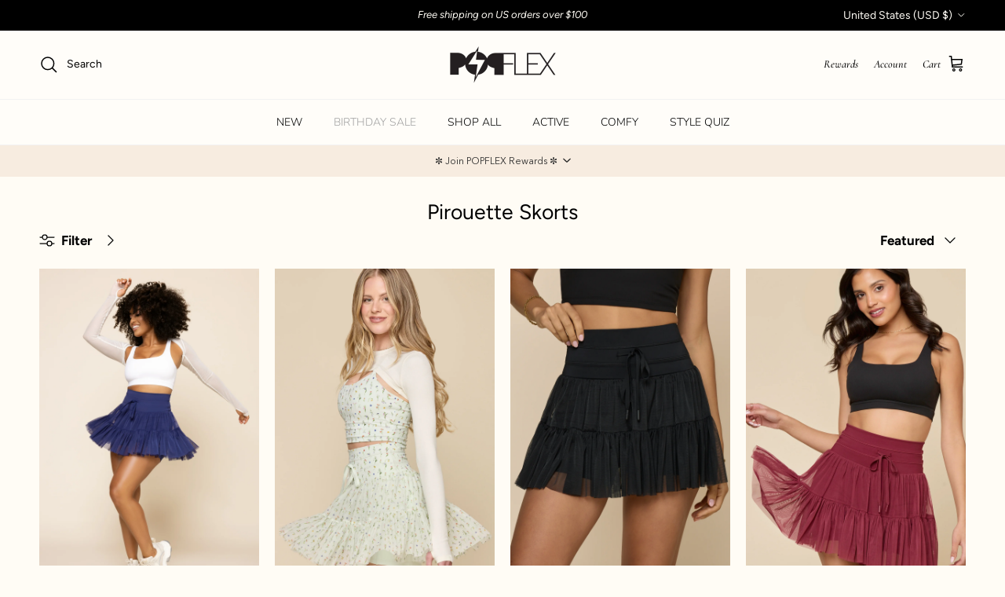

--- FILE ---
content_type: text/css
request_url: https://www.popflexactive.com/cdn/shop/t/433/assets/swatches.css?v=184360538188249247071768458254
body_size: -625
content:
@charset "UTF-8";
[data-swatch="bordeauxwine"] { --swatch-background-color:#ff000}


--- FILE ---
content_type: text/javascript
request_url: https://cdn.intelligems.io/ig_1726675652756.7dafa4221fef27ef2792.js
body_size: 3467
content:
"use strict";(self.webpackChunk_intelligems_shopify_plugin=self.webpackChunk_intelligems_shopify_plugin||[]).push([[765],{21954:(e,t,r)=>{r.r(t),r.d(t,{ImportPriceIntegration:()=>g,TestPricingConfig:()=>$,TestPricingDom:()=>c,TestPricingManagers:()=>l,init:()=>J});var i={};r.r(i),r.d(i,{updateCart:()=>N,updateCartSubtotal:()=>D});var n={};r.r(n),r.d(n,{getProductAndVariantFromAnchorElement:()=>h});var c={};r.r(c),r.d(c,{Cart:()=>i,Element:()=>n});var a={};r.r(a),r.d(a,{Cart:()=>A});var o={};r.r(o),r.d(o,{Product:()=>M});var d={};r.r(d),r.d(d,{setPricingParams:()=>U});var s={};r.r(s),r.d(s,{interceptorPriceTestModifications:()=>H});var u={};r.r(u),r.d(u,{updateDiscountHrefs:()=>Z,updateVariationHrefs:()=>Y});var p={};r.r(p),r.d(p,{getDiscountByVariantId:()=>Q,getDiscountByVariantIdSync:()=>G});var l={};r.r(l),r.d(l,{AtcForm:()=>d,Cart:()=>a,Interceptor:()=>s,Link:()=>u,Price:()=>p,Product:()=>o});var I,f=r(32542);class g extends f.d{static decision(e){return e._configFileExperiences.some((e=>(e.experienceIntegrations||[]).length>0))||e._configFileIntegrations?.length>0}}I=g,g.importPackage=async()=>Promise.all([r.e(765),r.e(556)]).then(r.bind(r,48443)),g.ifLoadedAsync=I._ifLoadedAsync,g.ifLoadedSync=I._ifLoadedSync,g.loadModule=I._loadModule;var m=r(11750),P=r(38529),E=r(55575),x=r(75974);let y,V,_,S=!1;function T(){S||(y=P.iO.aN.LINE_ITEM_DISCOUNT.toUpperCase(),V=P.iO.aN.LINE_ITEM_PRICE.toUpperCase(),_=$.DISCOUNT_TITLE.toUpperCase(),S=!0)}function L(e){return T(),e.innerHTML.toUpperCase().indexOf(y)>-1||e.innerHTML.toUpperCase().indexOf(V)>-1}function v(e){return T(),e.innerText.toUpperCase().indexOf(_)>-1||e.innerHTML.toUpperCase().indexOf(_)>-1}function N(e){for(const t of e)L(t)&&m.OL.R.hide(t),v(t)&&m.OL.R.hide(t)}function D(){const e=x.B.ifLoadedSync();if(!e)return;if(!e.ExperienceManagers.State.getOfferExperiences().some((e=>e.isDiscountEnabled)))return P.Tr.consoleDev.debug("[Discount] No discount experiences");const t=$.SUBTOTAL_QUERY_SELECTORS.join(",");E.l.ifLoadedSync((e=>{const r=e.DomPriceDom.Price.findElements(t);e.DomPriceDom.Price.updateElements({elements:r,priceLookup:M.getPriceFromVariantId,selector:t})}))}function h(e,t){return{productId:P.VN.W_.getProductIdFromHandle(t),variantId:P.dc.R9.getVariantIdFromString(e)||null}}var C=r(98699),R=r(64970);class O{static _getIgLineItemDiscount(e){if(e.productVariant){const t=e.productVariant.variationPrices.find((t=>t.name===e.variationName));if(t?.price){if(e.variations){let r;r=Math.max(...e.variations.map((t=>{const r=e.productVariant.variationPrices.find((e=>e.name===t.name))?.price;return r?"string"==typeof r?parseFloat(r):r:0})));const i=Number(r)-Number(t.price);let n;return n=e.includeSubscribeAndSave&&t.subscriptionDiscount?0===i?0:(1-(0,R.q9)(t.subscriptionDiscount)/100)*i:i,n*=100,e.currencyRate&&(n/=parseFloat(e.currencyRate)),n=n.toFixed(0),"NaN"===n?"":n}return""}return""}return""}static _getIgLineItemPrice(e){let t=null;const r=e.productVariant.variationPrices.find((t=>t.name===e.variationName));if(!r)return"";let i=1;if(e.includeSubscribeAndSave&&(i=1-(0,R.q9)(r.subscriptionDiscount||0)/100),e.isComparePrice){if(!r.compareAtPrice)return"";t=1*(0,R.q9)(r.compareAtPrice)}else t=(0,R.q9)(r.price)*i*1;return isNaN(t)?"":(0,R.Zs)(t)}}class A extends O{static getIgLineItemDiscount(e,t,r,i){const n=t.variations;if(!n)return"";const c=n.map((e=>e.toModel()));let a;return t.currency?.code&&t.currency.code===(0,C.Jc)()&&window.Shopify?.currency&&(a=window.Shopify.currency.rate),this._getIgLineItemDiscount({variationName:e,variations:c,productVariant:r,includeSubscribeAndSave:i,logger:m.Bm.Logger,currencyRate:a})}static getIgLineItemPrice(e,t,r,i,n){let c;return t.currency?.code&&t.currency.code===(0,C.Jc)()&&window.Shopify?.currency&&(c=window.Shopify.currency.rate),this._getIgLineItemPrice({variationName:e,productVariant:r,includeSubscribeAndSave:i,logger:m.Bm.Logger,isComparePrice:n,currencyRate:c})}}var F,B=r(99150);class b{static _getExperienceProductById(e){for(const t of e.experiences)if(!e.experienceTypeProperty||Reflect.get(t,e.experienceTypeProperty))for(const r of e.experienceProducts.filter((e=>e.experienceId===t.id))||[])if(r.id===e.productId)return{experienceId:t.id,product:r};return{experienceId:null,product:null}}static _getExperienceProductVariantById(e){for(const t of e.experiences)if(!e.experienceTypeProperty||Reflect.get(t,e.experienceTypeProperty))for(const r of e.experienceProducts.filter((e=>e.experienceId===t.id))||[]){const i=r.variants.find((t=>t.id===e.variantId));if(i)return{experienceId:t.id,productVariant:i}}return{experienceId:null,productVariant:null}}static _getExperienceProductVariantByProdId(e){for(const t of e.experiences){if(e.experienceTypeProperty&&!Reflect.get(t,e.experienceTypeProperty))continue;const r=e.getVariationName(t.id);if(r){const i=this.getLowestVariantPrice({productId:e.productId,variationName:r,products:e.experienceProducts.filter((e=>e.experienceId===t.id))||[]});if(i)return{experienceId:t.id,productVariant:i}}}return{experienceId:null,productVariant:null}}static getLowestVariantPrice(e){for(const t of e.products){let r;if(t.id===e.productId)for(const i of t.variants)(!r||Number(i.variationPrices.find((t=>t.name===e.variationName))?.price)<Number(r.variationPrices.find((t=>t.name===e.variationName))?.price))&&(r=i);if(r)return r}}}class M extends b{static getExperimentProductVariantByIdSync(e,t,r){if(e){const i=e.ExperienceManagers.State.getExperiments()||[],{experienceId:n,productVariant:c}=this._getExperienceProductVariantById({igId:m.ec.qk.q.id,variantId:t,experiences:i,experienceTypeProperty:r,experienceProducts:e.ExperienceConfig._configFileExperienceProducts});return n&&c?{experience:i.find((e=>e.id===n)),productVariant:c}:null}return null}static getExperimentProductVariantById(e,t){const r=x.B.ifLoadedSync();return this.getExperimentProductVariantByIdSync(r,e,t)}static getExperimentProductVariantByProdIdSync(e,t,r){if(e){const i=e.ExperienceManagers.State.getExperiments(),{experienceId:n,productVariant:c}=this._getExperienceProductVariantByProdId({igId:m.ec.qk.q.id,experiences:i,getVariationName:e=>{const t=i.find((t=>t.id===e));return t&&t.getVariation()?.name||null},productId:t,experienceTypeProperty:r,logger:m.Bm.Logger,experienceProducts:e.ExperienceConfig._configFileExperienceProducts});return n&&c?{experience:i.find((e=>e.id===n)),productVariant:c}:null}return null}static getExperimentProductVariantByProdId(e,t){const r=x.B.ifLoadedSync();return this.getExperimentProductVariantByProdIdSync(r,e,t)}static getExperimentFromProductVariantSync(e,t,r){return t.variantId?M.getExperimentProductVariantByIdSync(e,t.variantId,r):t.productId?M.getExperimentProductVariantByProdIdSync(e,t.productId,r):null}static _getExperimentFromProductVariant(e,t){return e.variantId?M.getExperimentProductVariantById(e.variantId,t):e.productId?M.getExperimentProductVariantByProdId(e.productId,t):null}static getLineItemPriceProperty(e,t=!1,r=null,i=!1){const n=this.getPriceFromVariantId(e,t,r,i);return n?(0,R.Zs)(100*(0,R.q9)(n)):n}static getPriceFromVariantIdSync(e,t,r=!1,i=null,n=!1){t=(0,R.Zs)(t);const c=P.dc.xs._getProductIdFromVariantIdSync(e,t)||null;return i||(i=M.getExperimentFromProductVariantSync(e,{productId:c,variantId:t})||void 0),this.getPriceFromVariantIdEnd(c,t,r,i,n)}static getSubscriptionDiscountFromVariantId(e,t){t=(0,R.Zs)(t);const r=P.dc.xs._getProductIdFromVariantIdSync(e,t)||null,i=M.getExperimentFromProductVariantSync(e,{productId:r,variantId:t})||void 0;if(i){const e=i?.productVariant.variationPrices.find((e=>e.variationId==i?.experience.getVariation()?.id));if(e&&e.subscriptionDiscount&&e.subscriptionDiscountType)return{subscriptionDiscount:(0,R.q9)(e.subscriptionDiscount),subscriptionDiscountType:e.subscriptionDiscountType}}return null}static getPriceFromVariantIdEnd(e,t,r=!1,i=null,n=!1){const c=i?.experience.getVariation();return i&&c?A.getIgLineItemPrice(c.name,i.experience,i.productVariant,n,r):null}static getPriceFromVariantId(e,t=!1,r=null,i=!1){e=(0,R.Zs)(e);const n=P.dc.xs.getProductIdFromVariantId(e)||null;return r||(r=M.getExperimentFromProductVariant({productId:n,variantId:e})||void 0),M.getPriceFromVariantIdEnd(n,e,t,r,i)}static getAltVariantIdSync(e,t){const r={productId:null,variantId:t},i=M.getExperimentFromProductVariantSync(e,r);return this._getAltVariantIdEnd(i)}static _getAltVariantIdEnd(e){if(e){const{experience:t,productVariant:r}=e;if(t&&r){const e=t.getVariation();if(e)return r.variationPrices.find((t=>t.name===e.name))?.id}}}static getAltVariantId(e){const t={productId:null,variantId:e},r=M.getExperimentFromProductVariant(t);return this._getAltVariantIdEnd(r)}}function U(e){const t=e;let r=null,i=null,n=null;if(n=e.elements?.id,r=n?.value||null,r&&(i=P.dc.xs.getProductIdFromVariantId(r)),n&&i&&r){const e=M.getExperimentFromProductVariant({productId:i,variantId:r});if(e){const r=e.experience.getVariation();i&&r&&function(e,t,r,i,n=!0){if(e&&P.VN.W_.isAtcForm(e)&&r.testTypes.hasTestPricing)if($.USE_PRICE_PROPERTY){const t=M.getLineItemPriceProperty(i.id,!1,{experience:r,productVariant:i},n)??"";P.dc.D2.updateOrAddLineItemInput(e,P.iO.aN.LINE_ITEM_PRICE,t)}else{const c=A.getIgLineItemDiscount(t.name,r,i,n);P.dc.D2.updateOrAddLineItemInput(e,P.iO.aN.LINE_ITEM_DISCOUNT,c)}}(t,r,e.experience,e.productVariant,$.SELECTED_SUBSCRIBE_AND_SAVES.some((t=>t.variantId===e.productVariant.id)))}if($.UPDATE_VARIANTS_IN_ATC_FORM){const e=M.getAltVariantId(r);if(e&&r!==e){if("select-one"===n.type){const t=document.createElement("option");t.value=e,n.appendChild(t)}n.value=e}}}}F=M,M.getExperimentFromProductVariant=(0,B.ep)(F._getExperimentFromProductVariant);var w=r(22098);function H(e,t){let r;if(e.id)if(Array.isArray(e.id)&&e.id.length>0){for(const t of e.id)if(r=(0,R.Zs)(t),M.getExperimentProductVariantById(r))break}else r=(0,R.Zs)(e.id);return r?$.SHOULD_DUPLICATE_PRODUCTS?function(e,t){const r=M.getAltVariantId(t);return r&&r!==t?(e.id=r,{item:e,isModified:!0,isRedirect:!1}):{item:e,isModified:!1,isRedirect:!1}}(e,r):function(e,t,r){const i=M.getExperimentProductVariantById(t),n=$.SELECTED_SUBSCRIBE_AND_SAVES.some((e=>e.variantId===t))||Boolean(e.selling_plan),c={};if($.USE_PRICE_PROPERTY){const e=M.getLineItemPriceProperty(t,!1,i,n);e&&(c[P.iO.aN.LINE_ITEM_PRICE]=e)}else{const e=Q(t,n,i);e&&(c[P.iO.aN.LINE_ITEM_DISCOUNT]=e)}const a=(0,w.B)(e,c);return e.properties=a.properties,{item:e,isModified:r||a.modified,isRedirect:!1}}(e,r,t):{item:e,isModified:t,isRedirect:!1}}function k(e){for(const t of e)if(t.nodeType===Node.ELEMENT_NODE&&t instanceof HTMLElement){const e=t;if(!e.hasAttribute("href"))continue;const r=new URL(e.href);x.B.ifLoadedSync((t=>{const i=t.ExperienceManagers.State.getShippingExperiences();if(i.length){const t=i[0].getVariation();t&&(r.searchParams.set(`properties[${P.iO.aN.LINE_ITEM_TEST_GROUP}]`,t?.id),e.setAttribute("href",r.toString()))}}))}}function q(e){for(const t of e)if(t.nodeType===Node.ELEMENT_NODE&&t instanceof HTMLElement){const e=t;if(!e.hasAttribute("href"))continue;const r=new URL(e.href),i=new URLSearchParams(r.search).get("id");if(!i)continue;if($.USE_PRICE_PROPERTY){const e=M.getLineItemPriceProperty(i);if(!e)continue;r.searchParams.set(`properties[${P.iO.aN.LINE_ITEM_PRICE}]`,e)}else{const e=Q(i);if(!e)continue;r.searchParams.set(`properties[${P.iO.aN.LINE_ITEM_DISCOUNT}]`,e)}e.setAttribute("href",r.toString())}}function Z(){E.l.ifLoadedSync((e=>{for(const t of $.ADD_IG_DISCOUNT_TO_HREF_QUERY_SELECTORS)q(e.DomPriceDom.Price.findElements(t))}))}function Y(){E.l.ifLoadedSync((e=>{for(const t of $.ADD_IG_DISCOUNT_TO_HREF_QUERY_SELECTORS)k(e.DomPriceDom.Price.findElements(t))}))}function G(e,t,r=!0){if(e&&t){const i=e.getVariation();return i?A.getIgLineItemDiscount(i.name,e,t,r):null}return null}function Q(e,t=!0,r){e=String(e);const{experience:i,productVariant:n}=r||M.getExperimentProductVariantById(e)||{experience:null,productVariant:null};return G(i,n,t)}let $;const J=e=>{$=e}}}]);
//# sourceMappingURL=https://s3.amazonaws.com/cdn.intelligems.io/codebuild-artifacts/ig_1726675652756.8258c88606bde7d8b32d549f9f7faab8.js.map

--- FILE ---
content_type: application/javascript
request_url: https://cdn-widgetsrepository.yotpo.com/widget-assets/widget-loyalty-floater/app.v0.40.0-7482.js
body_size: 121982
content:
(function(t){var e={};function n(r){if(e[r])return e[r].exports;var o=e[r]={i:r,l:!1,exports:{}};return t[r].call(o.exports,o,o.exports,n),o.l=!0,o.exports}n.m=t,n.c=e,n.d=function(t,e,r){n.o(t,e)||Object.defineProperty(t,e,{enumerable:!0,get:r})},n.r=function(t){"undefined"!==typeof Symbol&&Symbol.toStringTag&&Object.defineProperty(t,Symbol.toStringTag,{value:"Module"}),Object.defineProperty(t,"__esModule",{value:!0})},n.t=function(t,e){if(1&e&&(t=n(t)),8&e)return t;if(4&e&&"object"===typeof t&&t&&t.__esModule)return t;var r=Object.create(null);if(n.r(r),Object.defineProperty(r,"default",{enumerable:!0,value:t}),2&e&&"string"!=typeof t)for(var o in t)n.d(r,o,function(e){return t[e]}.bind(null,o));return r},n.n=function(t){var e=t&&t.__esModule?function(){return t["default"]}:function(){return t};return n.d(e,"a",e),e},n.o=function(t,e){return Object.prototype.hasOwnProperty.call(t,e)},n.p="/",n(n.s=0)})({0:function(t,e,n){t.exports=n("cd49")},"014b":function(t,e,n){"use strict";var r=n("e53d"),o=n("07e3"),i=n("8e60"),a=n("63b6"),u=n("9138"),c=n("ebfd").KEY,s=n("294c"),l=n("dbdb"),f=n("45f2"),d=n("62a0"),p=n("5168"),y=n("ccb9"),h=n("6718"),v=n("47ee"),m=n("9003"),b=n("e4ae"),g=n("f772"),w=n("241e"),x=n("36c3"),k=n("1bc3"),_=n("aebd"),C=n("a159"),O=n("0395"),S=n("bf0b"),E=n("9aa9"),j=n("d9f6"),P=n("c3a1"),T=S.f,I=j.f,A=O.f,R=r.Symbol,M=r.JSON,D=M&&M.stringify,L="prototype",N=p("_hidden"),F=p("toPrimitive"),B={}.propertyIsEnumerable,U=l("symbol-registry"),$=l("symbols"),z=l("op-symbols"),V=Object[L],W="function"==typeof R&&!!E.f,H=r.QObject,G=!H||!H[L]||!H[L].findChild,q=i&&s(function(){return 7!=C(I({},"a",{get:function(){return I(this,"a",{value:7}).a}})).a})?function(t,e,n){var r=T(V,e);r&&delete V[e],I(t,e,n),r&&t!==V&&I(V,e,r)}:I,K=function(t){var e=$[t]=C(R[L]);return e._k=t,e},Y=W&&"symbol"==typeof R.iterator?function(t){return"symbol"==typeof t}:function(t){return t instanceof R},J=function(t,e,n){return t===V&&J(z,e,n),b(t),e=k(e,!0),b(n),o($,e)?(n.enumerable?(o(t,N)&&t[N][e]&&(t[N][e]=!1),n=C(n,{enumerable:_(0,!1)})):(o(t,N)||I(t,N,_(1,{})),t[N][e]=!0),q(t,e,n)):I(t,e,n)},Z=function(t,e){b(t);var n,r=v(e=x(e)),o=0,i=r.length;while(i>o)J(t,n=r[o++],e[n]);return t},X=function(t,e){return void 0===e?C(t):Z(C(t),e)},Q=function(t){var e=B.call(this,t=k(t,!0));return!(this===V&&o($,t)&&!o(z,t))&&(!(e||!o(this,t)||!o($,t)||o(this,N)&&this[N][t])||e)},tt=function(t,e){if(t=x(t),e=k(e,!0),t!==V||!o($,e)||o(z,e)){var n=T(t,e);return!n||!o($,e)||o(t,N)&&t[N][e]||(n.enumerable=!0),n}},et=function(t){var e,n=A(x(t)),r=[],i=0;while(n.length>i)o($,e=n[i++])||e==N||e==c||r.push(e);return r},nt=function(t){var e,n=t===V,r=A(n?z:x(t)),i=[],a=0;while(r.length>a)!o($,e=r[a++])||n&&!o(V,e)||i.push($[e]);return i};W||(R=function(){if(this instanceof R)throw TypeError("Symbol is not a constructor!");var t=d(arguments.length>0?arguments[0]:void 0),e=function(n){this===V&&e.call(z,n),o(this,N)&&o(this[N],t)&&(this[N][t]=!1),q(this,t,_(1,n))};return i&&G&&q(V,t,{configurable:!0,set:e}),K(t)},u(R[L],"toString",function(){return this._k}),S.f=tt,j.f=J,n("6abf").f=O.f=et,n("355d").f=Q,E.f=nt,i&&!n("b8e3")&&u(V,"propertyIsEnumerable",Q,!0),y.f=function(t){return K(p(t))}),a(a.G+a.W+a.F*!W,{Symbol:R});for(var rt="hasInstance,isConcatSpreadable,iterator,match,replace,search,species,split,toPrimitive,toStringTag,unscopables".split(","),ot=0;rt.length>ot;)p(rt[ot++]);for(var it=P(p.store),at=0;it.length>at;)h(it[at++]);a(a.S+a.F*!W,"Symbol",{for:function(t){return o(U,t+="")?U[t]:U[t]=R(t)},keyFor:function(t){if(!Y(t))throw TypeError(t+" is not a symbol!");for(var e in U)if(U[e]===t)return e},useSetter:function(){G=!0},useSimple:function(){G=!1}}),a(a.S+a.F*!W,"Object",{create:X,defineProperty:J,defineProperties:Z,getOwnPropertyDescriptor:tt,getOwnPropertyNames:et,getOwnPropertySymbols:nt});var ut=s(function(){E.f(1)});a(a.S+a.F*ut,"Object",{getOwnPropertySymbols:function(t){return E.f(w(t))}}),M&&a(a.S+a.F*(!W||s(function(){var t=R();return"[null]"!=D([t])||"{}"!=D({a:t})||"{}"!=D(Object(t))})),"JSON",{stringify:function(t){var e,n,r=[t],o=1;while(arguments.length>o)r.push(arguments[o++]);if(n=e=r[1],(g(e)||void 0!==t)&&!Y(t))return m(e)||(e=function(t,e){if("function"==typeof n&&(e=n.call(this,t,e)),!Y(e))return e}),r[1]=e,D.apply(M,r)}}),R[L][F]||n("35e8")(R[L],F,R[L].valueOf),f(R,"Symbol"),f(Math,"Math",!0),f(r.JSON,"JSON",!0)},"01f9":function(t,e,n){"use strict";var r=n("2d00"),o=n("5ca1"),i=n("2aba"),a=n("32e9"),u=n("84f2"),c=n("41a0"),s=n("7f20"),l=n("38fd"),f=n("2b4c")("iterator"),d=!([].keys&&"next"in[].keys()),p="@@iterator",y="keys",h="values",v=function(){return this};t.exports=function(t,e,n,m,b,g,w){c(n,e,m);var x,k,_,C=function(t){if(!d&&t in j)return j[t];switch(t){case y:return function(){return new n(this,t)};case h:return function(){return new n(this,t)}}return function(){return new n(this,t)}},O=e+" Iterator",S=b==h,E=!1,j=t.prototype,P=j[f]||j[p]||b&&j[b],T=P||C(b),I=b?S?C("entries"):T:void 0,A="Array"==e&&j.entries||P;if(A&&(_=l(A.call(new t)),_!==Object.prototype&&_.next&&(s(_,O,!0),r||"function"==typeof _[f]||a(_,f,v))),S&&P&&P.name!==h&&(E=!0,T=function(){return P.call(this)}),r&&!w||!d&&!E&&j[f]||a(j,f,T),u[e]=T,u[O]=v,b)if(x={values:S?T:C(h),keys:g?T:C(y),entries:I},w)for(k in x)k in j||i(j,k,x[k]);else o(o.P+o.F*(d||E),e,x);return x}},"0293":function(t,e,n){var r=n("241e"),o=n("53e2");n("ce7e")("getPrototypeOf",function(){return function(t){return o(r(t))}})},"02f4":function(t,e,n){var r=n("4588"),o=n("be13");t.exports=function(t){return function(e,n){var i,a,u=String(o(e)),c=r(n),s=u.length;return c<0||c>=s?t?"":void 0:(i=u.charCodeAt(c),i<55296||i>56319||c+1===s||(a=u.charCodeAt(c+1))<56320||a>57343?t?u.charAt(c):i:t?u.slice(c,c+2):a-56320+(i-55296<<10)+65536)}}},"034f":function(t,e,n){"use strict";var r=n("e2a1"),o=n.n(r);o.a},"0390":function(t,e,n){"use strict";var r=n("02f4")(!0);t.exports=function(t,e,n){return e+(n?r(t,e).length:1)}},"0395":function(t,e,n){var r=n("36c3"),o=n("6abf").f,i={}.toString,a="object"==typeof window&&window&&Object.getOwnPropertyNames?Object.getOwnPropertyNames(window):[],u=function(t){try{return o(t)}catch(e){return a.slice()}};t.exports.f=function(t){return a&&"[object Window]"==i.call(t)?u(t):o(r(t))}},"061b":function(t,e,n){t.exports=n("fa99")},"0757":function(t,e,n){},"07e3":function(t,e){var n={}.hasOwnProperty;t.exports=function(t,e){return n.call(t,e)}},"0933":function(t,e,n){"use strict";var r=n("4ea4");Object.defineProperty(e,"__esModule",{value:!0}),e.Magento2Cart=void 0;var o=r(n("a34a")),i=r(n("c973")),a=r(n("970b")),u=r(n("5bc3")),c=r(n("9523")),s=r(n("bc3a")),l=function(){function t(e){(0,a.default)(this,t),(0,c.default)(this,"baseUri",""),this.baseUri=e||"/rest/V1"}return(0,u.default)(t,[{key:"pointsUsed",value:function(){var t=(0,i.default)(o.default.mark(function t(){var e,n,r,i,a,u;return o.default.wrap(function(t){while(1)switch(t.prev=t.next){case 0:return t.next=2,this.getCartContents();case 2:for(n=t.sent,r=null!==(e=n.items)&&void 0!==e?e:[],i=0,a=0;a<r.length;a++)u=r[a].swell_points_used,u&&(i+=parseInt(u,10));return t.abrupt("return",i);case 7:case"end":return t.stop()}},t,this)}));function e(){return t.apply(this,arguments)}return e}()},{key:"getCartContents",value:function(){var t=(0,i.default)(o.default.mark(function t(){var e;return o.default.wrap(function(t){while(1)switch(t.prev=t.next){case 0:return t.next=2,s.default.get("".concat(this.baseUri,"/swell/session/getcart"));case 2:return e=t.sent,t.abrupt("return",JSON.parse(e.data));case 4:case"end":return t.stop()}},t,this)}));function e(){return t.apply(this,arguments)}return e}()},{key:"hasItemsInCart",value:function(){var t=(0,i.default)(o.default.mark(function t(){var e;return o.default.wrap(function(t){while(1)switch(t.prev=t.next){case 0:return t.next=2,this.getCartContents();case 2:return e=t.sent,t.abrupt("return",0!==e.items.length);case 4:case"end":return t.stop()}},t,this)}));function e(){return t.apply(this,arguments)}return e}()},{key:"addCoupon",value:function(){var t=(0,i.default)(o.default.mark(function t(e){var n;return o.default.wrap(function(t){while(1)switch(t.prev=t.next){case 0:return t.next=2,s.default.post("".concat(this.baseUri,"/swell/session/coupon"),{coupon_code:e});case 2:return n=t.sent,t.abrupt("return",JSON.parse(n.data));case 4:case"end":return t.stop()}},t,this)}));function e(e){return t.apply(this,arguments)}return e}()},{key:"getAppliedCoupon",value:function(){var t=(0,i.default)(o.default.mark(function t(){var e;return o.default.wrap(function(t){while(1)switch(t.prev=t.next){case 0:return t.next=2,this.getCartContents();case 2:return e=t.sent,t.abrupt("return",e.coupons[0]);case 4:case"end":return t.stop()}},t,this)}));function e(){return t.apply(this,arguments)}return e}()},{key:"removeCoupon",value:function(){var t=(0,i.default)(o.default.mark(function t(e){var n;return o.default.wrap(function(t){while(1)switch(t.prev=t.next){case 0:return t.next=2,s.default.post("".concat(this.baseUri,"/swell/session/remove_code"),{swell_coupon_code_cancel:e});case 2:return n=t.sent,t.abrupt("return",JSON.parse(n.data));case 4:case"end":return t.stop()}},t,this)}));function e(e){return t.apply(this,arguments)}return e}()},{key:"getCartSubtotalCents",value:function(){var t=(0,i.default)(o.default.mark(function t(){var e,n,r,i,a,u;return o.default.wrap(function(t){while(1)switch(t.prev=t.next){case 0:return t.next=2,this.getCartContents();case 2:for(n=t.sent,r=null!==(e=n.items)&&void 0!==e?e:[],i=0,a=0;a<r.length;a++)u=parseFloat((100*parseFloat(r[a].price)).toFixed(2)),r[a].qty?i+=u*r[a].qty:i+=u;return t.abrupt("return",i);case 7:case"end":return t.stop()}},t,this)}));function e(){return t.apply(this,arguments)}return e}()}]),t}();e.Magento2Cart=l},"097d":function(t,e,n){"use strict";var r=n("5ca1"),o=n("8378"),i=n("7726"),a=n("ebd6"),u=n("bcaa");r(r.P+r.R,"Promise",{finally:function(t){var e=a(this,o.Promise||i.Promise),n="function"==typeof t;return this.then(n?function(n){return u(e,t()).then(function(){return n})}:t,n?function(n){return u(e,t()).then(function(){throw n})}:t)}})},"09d1":function(t,e,n){"use strict";function r(t){return r="function"==typeof Symbol&&"symbol"==typeof Symbol.iterator?function(t){return typeof t}:function(t){return t&&"function"==typeof Symbol&&t.constructor===Symbol&&t!==Symbol.prototype?"symbol":typeof t},r(t)}function o(t,e){var n=Object.keys(t);if(Object.getOwnPropertySymbols){var r=Object.getOwnPropertySymbols(t);e&&(r=r.filter(function(e){return Object.getOwnPropertyDescriptor(t,e).enumerable})),n.push.apply(n,r)}return n}function i(t){for(var e=1;e<arguments.length;e++){var n=null!=arguments[e]?arguments[e]:{};e%2?o(Object(n),!0).forEach(function(e){a(t,e,n[e])}):Object.getOwnPropertyDescriptors?Object.defineProperties(t,Object.getOwnPropertyDescriptors(n)):o(Object(n)).forEach(function(e){Object.defineProperty(t,e,Object.getOwnPropertyDescriptor(n,e))})}return t}function a(t,e,n){return e=l(e),e in t?Object.defineProperty(t,e,{value:n,enumerable:!0,configurable:!0,writable:!0}):t[e]=n,t}function u(t,e){if(!(t instanceof e))throw new TypeError("Cannot call a class as a function")}function c(t,e){for(var n=0;n<e.length;n++){var r=e[n];r.enumerable=r.enumerable||!1,r.configurable=!0,"value"in r&&(r.writable=!0),Object.defineProperty(t,l(r.key),r)}}function s(t,e,n){return e&&c(t.prototype,e),n&&c(t,n),Object.defineProperty(t,"prototype",{writable:!1}),t}function l(t){var e=f(t,"string");return"symbol"===r(e)?e:String(e)}function f(t,e){if("object"!==r(t)||null===t)return t;var n=t[Symbol.toPrimitive];if(void 0!==n){var o=n.call(t,e||"default");if("object"!==r(o))return o;throw new TypeError("@@toPrimitive must return a primitive value.")}return("string"===e?String:Number)(t)}Object.defineProperty(e,"__esModule",{value:!0}),e.UrlUtils=void 0;var d=function(){function t(){u(this,t)}return s(t,null,[{key:"mapUriEncode",value:function(t){var e=[];for(var n in t)e.push("".concat(encodeURIComponent(n),"=").concat(encodeURIComponent(t[n])));return e.join("&")}},{key:"getQueryParams",value:function(t){var e={},n=t.split("&");return n.forEach(function(t){var n=t.split("="),r=decodeURIComponent(n[0]).toLowerCase(),o=decodeURIComponent(n.length>1?n[1]:"");e[r]=o}),e}},{key:"getFullUrl",value:function(t){return t.match(/^https?:\/\//i)||t.startsWith("//")?t:"//"+t}},{key:"addUrlParams",value:function(t,e){if(!e)return t;var n="",r=[],o=Object.keys(e);if(o.length>0){if(t.indexOf("?")>=0){var a={};t.substring(t.indexOf("?")+1).split("&").forEach(function(t){var e=t.split("=");a[e[0]]=e[1]}),t=t.substring(0,t.indexOf("?")),e=i(i({},a),e)}n+="?";for(var u=0,c=Object.keys(e);u<c.length;u++){var s=c[u];"undefined"===typeof e[s]?r.push("".concat(s,"=")):r.push("".concat(s,"=").concat(e[s]))}n+=r.join("&")}return"".concat(t).concat(n)}}]),t}();e.UrlUtils=d},"0a06":function(t,e,n){"use strict";var r=n("c532"),o=n("30b5"),i=n("f6b4"),a=n("5270"),u=n("4a7b");function c(t){this.defaults=t,this.interceptors={request:new i,response:new i}}c.prototype.request=function(t){"string"===typeof t?(t=arguments[1]||{},t.url=arguments[0]):t=t||{},t=u(this.defaults,t),t.method?t.method=t.method.toLowerCase():this.defaults.method?t.method=this.defaults.method.toLowerCase():t.method="get";var e=[a,void 0],n=Promise.resolve(t);this.interceptors.request.forEach(function(t){e.unshift(t.fulfilled,t.rejected)}),this.interceptors.response.forEach(function(t){e.push(t.fulfilled,t.rejected)});while(e.length)n=n.then(e.shift(),e.shift());return n},c.prototype.getUri=function(t){return t=u(this.defaults,t),o(t.url,t.params,t.paramsSerializer).replace(/^\?/,"")},r.forEach(["delete","get","head","options"],function(t){c.prototype[t]=function(e,n){return this.request(u(n||{},{method:t,url:e,data:(n||{}).data}))}}),r.forEach(["post","put","patch"],function(t){c.prototype[t]=function(e,n,r){return this.request(u(r||{},{method:t,url:e,data:n}))}}),t.exports=c},"0a49":function(t,e,n){var r=n("9b43"),o=n("626a"),i=n("4bf8"),a=n("9def"),u=n("cd1c");t.exports=function(t,e){var n=1==t,c=2==t,s=3==t,l=4==t,f=6==t,d=5==t||f,p=e||u;return function(e,u,y){for(var h,v,m=i(e),b=o(m),g=r(u,y,3),w=a(b.length),x=0,k=n?p(e,w):c?p(e,0):void 0;w>x;x++)if((d||x in b)&&(h=b[x],v=g(h,x,m),t))if(n)k[x]=v;else if(v)switch(t){case 3:return!0;case 5:return h;case 6:return x;case 2:k.push(h)}else if(l)return!1;return f?-1:s||l?l:k}}},"0bfb":function(t,e,n){"use strict";var r=n("cb7c");t.exports=function(){var t=r(this),e="";return t.global&&(e+="g"),t.ignoreCase&&(e+="i"),t.multiline&&(e+="m"),t.unicode&&(e+="u"),t.sticky&&(e+="y"),e}},"0d58":function(t,e,n){var r=n("ce10"),o=n("e11e");t.exports=Object.keys||function(t){return r(t,o)}},"0df6":function(t,e,n){"use strict";t.exports=function(t){return function(e){return t.apply(null,e)}}},"0f75":function(t,e,n){var r=n("97f0");"string"===typeof r&&(r=[[t.i,r,""]]),r.locals&&(t.exports=r.locals);var o=n("499e").default;o("7a4c520c",r,!0,{sourceMap:!1,shadowMode:!1})},"0fc9":function(t,e,n){var r=n("3a38"),o=Math.max,i=Math.min;t.exports=function(t,e){return t=r(t),t<0?o(t+e,0):i(t,e)}},"101f":function(t,e,n){"use strict";var r=n("4ea4");Object.defineProperty(e,"__esModule",{value:!0}),e.CouponLocalStorage=void 0;var o=r(n("970b")),i=r(n("5bc3")),a=r(n("9523")),u=function(){function t(){(0,o.default)(this,t),(0,a.default)(this,"appliedCouponStorageKey","loyalty-applied-coupon")}return(0,i.default)(t,[{key:"saveCoupon",value:function(t){localStorage.setItem(this.appliedCouponStorageKey,JSON.stringify(t))}},{key:"getCoupon",value:function(){var t=localStorage.getItem(this.appliedCouponStorageKey);return t?JSON.parse(t):null}},{key:"removeCoupon",value:function(){localStorage.removeItem(this.appliedCouponStorageKey)}}]),t}();e.CouponLocalStorage=u},1055:function(t,e,n){"use strict";var r=n("4ea4");Object.defineProperty(e,"__esModule",{value:!0}),e.ShopifyCart=void 0;var o=r(n("a34a")),i=r(n("c973")),a=r(n("970b")),u=r(n("5bc3")),c=r(n("9523")),s=r(n("bc3a"));function l(t,e){var n;if("undefined"===typeof Symbol||null==t[Symbol.iterator]){if(Array.isArray(t)||(n=f(t))||e&&t&&"number"===typeof t.length){n&&(t=n);var r=0,o=function(){};return{s:o,n:function(){return r>=t.length?{done:!0}:{done:!1,value:t[r++]}},e:function(t){throw t},f:o}}throw new TypeError("Invalid attempt to iterate non-iterable instance.\nIn order to be iterable, non-array objects must have a [Symbol.iterator]() method.")}var i,a=!0,u=!1;return{s:function(){n=t[Symbol.iterator]()},n:function(){var t=n.next();return a=t.done,t},e:function(t){u=!0,i=t},f:function(){try{a||null==n.return||n.return()}finally{if(u)throw i}}}}function f(t,e){if(t){if("string"===typeof t)return d(t,e);var n=Object.prototype.toString.call(t).slice(8,-1);return"Object"===n&&t.constructor&&(n=t.constructor.name),"Map"===n||"Set"===n?Array.from(t):"Arguments"===n||/^(?:Ui|I)nt(?:8|16|32)(?:Clamped)?Array$/.test(n)?d(t,e):void 0}}function d(t,e){(null==e||e>t.length)&&(e=t.length);for(var n=0,r=new Array(e);n<e;n++)r[n]=t[n];return r}var p=function(){function t(e,n){(0,a.default)(this,t),(0,c.default)(this,"baseUri",""),this.baseUri=e||""}return(0,u.default)(t,[{key:"addItem",value:function(){var t=(0,i.default)(o.default.mark(function t(e){return o.default.wrap(function(t){while(1)switch(t.prev=t.next){case 0:return t.abrupt("return",s.default.post("".concat(this.baseUri,"/cart/add.js"),e));case 1:case"end":return t.stop()}},t,this)}));function e(e){return t.apply(this,arguments)}return e}()},{key:"changeItem",value:function(){var t=(0,i.default)(o.default.mark(function t(e){return o.default.wrap(function(t){while(1)switch(t.prev=t.next){case 0:return t.abrupt("return",s.default.post("".concat(this.baseUri,"/cart/change.js"),e));case 1:case"end":return t.stop()}},t,this)}));function e(e){return t.apply(this,arguments)}return e}()},{key:"pointsUsed",value:function(){var t=(0,i.default)(o.default.mark(function t(e){var n,r,i,a,u,c,s,f,d,p,y,h;return o.default.wrap(function(t){while(1)switch(t.prev=t.next){case 0:return t.next=2,this.getCartContents();case 2:r=t.sent,i=null!==(n=r.items)&&void 0!==n?n:[],a=0,u=l(i),t.prev=6,u.s();case 8:if((c=u.n()).done){t.next=17;break}if(p=c.value,y="product"===(null===(s=p.properties)||void 0===s?void 0:s._swell_discount_type)||"product"===(null===(f=p.properties)||void 0===f?void 0:f._yotpo_loyalty_discount_type),!e||y){t.next=13;break}return t.abrupt("continue",15);case 13:h=null===(d=p.properties)||void 0===d?void 0:d._swell_points_used,h&&(a+=parseInt(h,10));case 15:t.next=8;break;case 17:t.next=22;break;case 19:t.prev=19,t.t0=t["catch"](6),u.e(t.t0);case 22:return t.prev=22,u.f(),t.finish(22);case 25:return t.abrupt("return",a);case 26:case"end":return t.stop()}},t,this,[[6,19,22,25]])}));function e(e){return t.apply(this,arguments)}return e}()},{key:"getCartContents",value:function(){var t=(0,i.default)(o.default.mark(function t(){var e;return o.default.wrap(function(t){while(1)switch(t.prev=t.next){case 0:return t.next=2,s.default.get("".concat(this.baseUri,"/cart.js"));case 2:return e=t.sent,t.abrupt("return",e.data);case 4:case"end":return t.stop()}},t,this)}));function e(){return t.apply(this,arguments)}return e}()},{key:"getCartCurrencyCode",value:function(){var t=(0,i.default)(o.default.mark(function t(){var e;return o.default.wrap(function(t){while(1)switch(t.prev=t.next){case 0:return t.next=2,this.getCartContents();case 2:return e=t.sent,t.abrupt("return",e.currency);case 4:case"end":return t.stop()}},t,this)}));function e(){return t.apply(this,arguments)}return e}()}]),t}();e.ShopifyCart=p},"10fc":function(t,e,n){e=t.exports=n("2350")(!1),e.push([t.i,".yotpo-widget-loyalty-floater-widget .yotpo-copy-code-button{height:100%;text-transform:uppercase;-webkit-box-sizing:border-box;box-sizing:border-box;display:-webkit-box;display:-ms-flexbox;display:flex;-webkit-box-pack:center;-ms-flex-pack:center;justify-content:center;-webkit-box-align:center;-ms-flex-align:center;align-items:center;cursor:pointer;padding:0 14px}.yotpo-widget-loyalty-floater-widget .yotpo-copy-code-button.yotpo-rounded-btn-type{border-radius:6px}.yotpo-widget-loyalty-floater-widget .yotpo-copy-code-button.yotpo-capsule-btn-type{border-radius:83px}.yotpo-widget-loyalty-floater-widget .yotpo-copy-code-button.yotpo-filled-button{border:none}.yotpo-widget-loyalty-floater-widget .yotpo-copy-code-button .yotpo-copy-code-text{width:calc(100% - 22px);overflow:hidden;text-overflow:ellipsis;white-space:nowrap}.yotpo-widget-loyalty-floater-widget .yotpo-copy-code-button .yotpo-copied-text{margin-left:8px}.yotpo-widget-loyalty-floater-widget .yotpo-copy-code-disabled{pointer-events:none}.yotpo-widget-loyalty-floater-widget .yotpo-copy-code-tab-anchor:focus{-webkit-box-shadow:none;box-shadow:none;border:0}",""])},1169:function(t,e,n){var r=n("2d95");t.exports=Array.isArray||function(t){return"Array"==r(t)}},1173:function(t,e){t.exports=function(t,e,n,r){if(!(t instanceof e)||void 0!==r&&r in t)throw TypeError(n+": incorrect invocation!");return t}},"11c1":function(t,e,n){var r=n("c437"),o=n("c64e"),i=o;i.v1=r,i.v4=o,t.exports=i},"11e9":function(t,e,n){var r=n("52a7"),o=n("4630"),i=n("6821"),a=n("6a99"),u=n("69a8"),c=n("c69a"),s=Object.getOwnPropertyDescriptor;e.f=n("9e1e")?s:function(t,e){if(t=i(t),e=a(e,!0),c)try{return s(t,e)}catch(n){}if(u(t,e))return o(!r.f.call(t,e),t[e])}},1335:function(t,e,n){},1495:function(t,e,n){var r=n("86cc"),o=n("cb7c"),i=n("0d58");t.exports=n("9e1e")?Object.defineProperties:function(t,e){o(t);var n,a=i(e),u=a.length,c=0;while(u>c)r.f(t,n=a[c++],e[n]);return t}},"150a":function(t,e,n){e=t.exports=n("2350")(!1),e.push([t.i,".yotpo-widget-loyalty-floater-widget .yotpo-action-button-widget{position:relative}.yotpo-widget-loyalty-floater-widget .yotpo-action-button-widget .yotpo-default-cursor{cursor:default}.yotpo-widget-loyalty-floater-widget .yotpo-action-button-widget .yotpo-pointer-cursor{cursor:pointer}.yotpo-widget-loyalty-floater-widget .yotpo-action-button-widget .yotpo-button-style{line-height:normal;-webkit-box-sizing:border-box;box-sizing:border-box}.yotpo-widget-loyalty-floater-widget .yotpo-action-button-widget .yotpo-button-style:focus{outline:none}.yotpo-widget-loyalty-floater-widget .yotpo-action-button-widget .yotpo-button-style:hover:not(:disabled){opacity:.85}.yotpo-widget-loyalty-floater-widget .yotpo-action-button-widget .yotpo-button-small-size{width:35%}.yotpo-widget-loyalty-floater-widget .yotpo-action-button-widget .yotpo-button-standard-size{width:65%}.yotpo-widget-loyalty-floater-widget .yotpo-action-button-widget .yotpo-button-large-size{width:100%}.yotpo-widget-loyalty-floater-widget .yotpo-action-button-widget.yotpo-rounded-btn-type{border-radius:6px}.yotpo-widget-loyalty-floater-widget .yotpo-action-button-widget.yotpo-capsule-btn-type{border-radius:83px}.yotpo-widget-loyalty-floater-widget .yotpo-action-button-widget .yotpo-filled-button{border:none}.yotpo-widget-loyalty-floater-widget .yotpo-action-button-widget .yopto-widget-button-icon{display:-webkit-box;display:-ms-flexbox;display:flex;-webkit-box-pack:center;-ms-flex-pack:center;justify-content:center}",""])},"15b9":function(t,e,n){"use strict";Object.defineProperty(e,"__esModule",{value:!0});var r=n("6e13");Object.keys(r).forEach(function(t){"default"!==t&&"__esModule"!==t&&(t in e&&e[t]===r[t]||Object.defineProperty(e,t,{enumerable:!0,get:function(){return r[t]}}))});var o=n("4176");Object.keys(o).forEach(function(t){"default"!==t&&"__esModule"!==t&&(t in e&&e[t]===o[t]||Object.defineProperty(e,t,{enumerable:!0,get:function(){return o[t]}}))});var i=n("fe07");Object.keys(i).forEach(function(t){"default"!==t&&"__esModule"!==t&&(t in e&&e[t]===i[t]||Object.defineProperty(e,t,{enumerable:!0,get:function(){return i[t]}}))});var a=n("a249");Object.keys(a).forEach(function(t){"default"!==t&&"__esModule"!==t&&(t in e&&e[t]===a[t]||Object.defineProperty(e,t,{enumerable:!0,get:function(){return a[t]}}))});var u=n("c7bb");Object.keys(u).forEach(function(t){"default"!==t&&"__esModule"!==t&&(t in e&&e[t]===u[t]||Object.defineProperty(e,t,{enumerable:!0,get:function(){return u[t]}}))})},"15f1":function(t,e,n){var r=n("d3b2");"string"===typeof r&&(r=[[t.i,r,""]]),r.locals&&(t.exports=r.locals);var o=n("499e").default;o("080a96f6",r,!0,{sourceMap:!1,shadowMode:!1})},1654:function(t,e,n){"use strict";var r=n("71c1")(!0);n("30f1")(String,"String",function(t){this._t=String(t),this._i=0},function(){var t,e=this._t,n=this._i;return n>=e.length?{value:void 0,done:!0}:(t=r(e,n),this._i+=t.length,{value:t,done:!1})})},1691:function(t,e){t.exports="constructor,hasOwnProperty,isPrototypeOf,propertyIsEnumerable,toLocaleString,toString,valueOf".split(",")},1991:function(t,e,n){var r,o,i,a=n("9b43"),u=n("31f4"),c=n("fab2"),s=n("230e"),l=n("7726"),f=l.process,d=l.setImmediate,p=l.clearImmediate,y=l.MessageChannel,h=l.Dispatch,v=0,m={},b="onreadystatechange",g=function(){var t=+this;if(m.hasOwnProperty(t)){var e=m[t];delete m[t],e()}},w=function(t){g.call(t.data)};d&&p||(d=function(t){var e=[],n=1;while(arguments.length>n)e.push(arguments[n++]);return m[++v]=function(){u("function"==typeof t?t:Function(t),e)},r(v),v},p=function(t){delete m[t]},"process"==n("2d95")(f)?r=function(t){f.nextTick(a(g,t,1))}:h&&h.now?r=function(t){h.now(a(g,t,1))}:y?(o=new y,i=o.port2,o.port1.onmessage=w,r=a(i.postMessage,i,1)):l.addEventListener&&"function"==typeof postMessage&&!l.importScripts?(r=function(t){l.postMessage(t+"","*")},l.addEventListener("message",w,!1)):r=b in s("script")?function(t){c.appendChild(s("script"))[b]=function(){c.removeChild(this),g.call(t)}}:function(t){setTimeout(a(g,t,1),0)}),t.exports={set:d,clear:p}},"1bc3":function(t,e,n){var r=n("f772");t.exports=function(t,e){if(!r(t))return t;var n,o;if(e&&"function"==typeof(n=t.toString)&&!r(o=n.call(t)))return o;if("function"==typeof(n=t.valueOf)&&!r(o=n.call(t)))return o;if(!e&&"function"==typeof(n=t.toString)&&!r(o=n.call(t)))return o;throw TypeError("Can't convert object to primitive value")}},"1cdf":function(t,e,n){e=t.exports=n("2350")(!1),e.push([t.i,'.yotpo-widget-loyalty-floater-widget .yotpo-widget-mini-spinner{position:relative;display:inline-block;width:28px;height:28px;border:2px solid transparent;border-top-color:var(--spinner-color);border-radius:50%;-webkit-animation:yotpo-widget-mini-spinner-spin .75s linear infinite;animation:yotpo-widget-mini-spinner-spin .75s linear infinite}.yotpo-widget-loyalty-floater-widget .yotpo-widget-mini-spinner:after,.yotpo-widget-loyalty-floater-widget .yotpo-widget-mini-spinner:before{left:-2px;top:-2px;display:none;position:absolute;content:"";width:inherit;height:inherit;border:inherit;border-radius:inherit}.yotpo-widget-loyalty-floater-widget .yotpo-widget-mini-spinner:before{display:inline-block;border-color:transparent;border-top-color:var(--spinner-color);-webkit-animation:yotpo-widget-mini-spinner-spin 1.5s ease infinite;animation:yotpo-widget-mini-spinner-spin 1.5s ease infinite}@-webkit-keyframes yotpo-widget-mini-spinner-spin{0%{-webkit-transform:rotate(0deg);transform:rotate(0deg)}to{-webkit-transform:rotate(1turn);transform:rotate(1turn)}}@keyframes yotpo-widget-mini-spinner-spin{0%{-webkit-transform:rotate(0deg);transform:rotate(0deg)}to{-webkit-transform:rotate(1turn);transform:rotate(1turn)}}',""])},"1ce2":function(t,e,n){"use strict";var r=n("c640"),o=n.n(r);o.a},"1d2b":function(t,e,n){"use strict";t.exports=function(t,e){return function(){for(var n=new Array(arguments.length),r=0;r<n.length;r++)n[r]=arguments[r];return t.apply(e,n)}}},"1d6b":function(t,e,n){"use strict";var r=n("4ea4");Object.defineProperty(e,"__esModule",{value:!0}),e.CheckoutFactory=void 0;var o=r(n("970b")),i=r(n("5bc3")),a=r(n("9523")),u=n("f7eb"),c=n("ee7b"),s=n("c89c"),l=n("cd2e"),f=n("5487"),d=n("101f"),p=n("1055"),y=n("4079"),h=n("935e"),v=n("e499"),m=function(){function t(e,n){(0,o.default)(this,t),(0,a.default)(this,"loyaltyApi",void 0),(0,a.default)(this,"baseUri",""),this.loyaltyApi=e,this.baseUri=n||""}return(0,i.default)(t,[{key:"getCheckout",value:function(t,e){var n=new d.CouponLocalStorage;switch(t.toLowerCase()){case"shopify":var r=new p.ShopifyCart,o=new y.ShopifyCartFixedAmount(this.loyaltyApi,r);return new u.ShopifyCheckout(n,this.loyaltyApi,o,r);case"commerce_cloud":var i=new h.CommerceCloudCart(this.loyaltyApi,e);return new c.CommerceCloudCheckout(this.loyaltyApi,e,i);case"bigcommerce":var a=new v.BigCommerceCart(this.loyaltyApi,e);return new s.BigcommerceCheckout(n,this.loyaltyApi,a);case"magento2":var m=new v.Magento2Cart(this.baseUri);return new l.Magento2Checkout(n,this.loyaltyApi,m);case"custom":var b=new v.CustomCart;return new f.CustomCheckout(this.loyaltyApi,b);default:var g=new v.CustomCart;return new f.CustomCheckout(this.loyaltyApi,g)}}}]),t}();e.CheckoutFactory=m},"1df8":function(t,e,n){var r=n("63b6");r(r.S,"Object",{setPrototypeOf:n("ead6").set})},"1e3f":function(t,e,n){"use strict";Object.defineProperty(e,"__esModule",{value:!0});var r=n("c46e");Object.keys(r).forEach(function(t){"default"!==t&&"__esModule"!==t&&Object.defineProperty(e,t,{enumerable:!0,get:function(){return r[t]}})});var o=n("e992");Object.keys(o).forEach(function(t){"default"!==t&&"__esModule"!==t&&Object.defineProperty(e,t,{enumerable:!0,get:function(){return o[t]}})});var i=n("aa7e");Object.keys(i).forEach(function(t){"default"!==t&&"__esModule"!==t&&Object.defineProperty(e,t,{enumerable:!0,get:function(){return i[t]}})});var a=n("898a");Object.keys(a).forEach(function(t){"default"!==t&&"__esModule"!==t&&Object.defineProperty(e,t,{enumerable:!0,get:function(){return a[t]}})});var u=n("c334");Object.keys(u).forEach(function(t){"default"!==t&&"__esModule"!==t&&Object.defineProperty(e,t,{enumerable:!0,get:function(){return u[t]}})})},"1ec9":function(t,e,n){var r=n("f772"),o=n("e53d").document,i=r(o)&&r(o.createElement);t.exports=function(t){return i?o.createElement(t):{}}},"1fa8":function(t,e,n){var r=n("cb7c");t.exports=function(t,e,n,o){try{return o?e(r(n)[0],n[1]):e(n)}catch(a){var i=t["return"];throw void 0!==i&&r(i.call(t)),a}}},"214f":function(t,e,n){"use strict";n("b0c5");var r=n("2aba"),o=n("32e9"),i=n("79e5"),a=n("be13"),u=n("2b4c"),c=n("520a"),s=u("species"),l=!i(function(){var t=/./;return t.exec=function(){var t=[];return t.groups={a:"7"},t},"7"!=="".replace(t,"$<a>")}),f=function(){var t=/(?:)/,e=t.exec;t.exec=function(){return e.apply(this,arguments)};var n="ab".split(t);return 2===n.length&&"a"===n[0]&&"b"===n[1]}();t.exports=function(t,e,n){var d=u(t),p=!i(function(){var e={};return e[d]=function(){return 7},7!=""[t](e)}),y=p?!i(function(){var e=!1,n=/a/;return n.exec=function(){return e=!0,null},"split"===t&&(n.constructor={},n.constructor[s]=function(){return n}),n[d](""),!e}):void 0;if(!p||!y||"replace"===t&&!l||"split"===t&&!f){var h=/./[d],v=n(a,d,""[t],function(t,e,n,r,o){return e.exec===c?p&&!o?{done:!0,value:h.call(e,n,r)}:{done:!0,value:t.call(n,e,r)}:{done:!1}}),m=v[0],b=v[1];r(String.prototype,t,m),o(RegExp.prototype,d,2==e?function(t,e){return b.call(t,this,e)}:function(t){return b.call(t,this)})}}},"230e":function(t,e,n){var r=n("d3f4"),o=n("7726").document,i=r(o)&&r(o.createElement);t.exports=function(t){return i?o.createElement(t):{}}},2350:function(t,e){function n(t,e){var n=t[1]||"",o=t[3];if(!o)return n;if(e&&"function"===typeof btoa){var i=r(o),a=o.sources.map(function(t){return"/*# sourceURL="+o.sourceRoot+t+" */"});return[n].concat(a).concat([i]).join("\n")}return[n].join("\n")}function r(t){var e=btoa(unescape(encodeURIComponent(JSON.stringify(t)))),n="sourceMappingURL=data:application/json;charset=utf-8;base64,"+e;return"/*# "+n+" */"}t.exports=function(t){var e=[];return e.toString=function(){return this.map(function(e){var r=n(e,t);return e[2]?"@media "+e[2]+"{"+r+"}":r}).join("")},e.i=function(t,n){"string"===typeof t&&(t=[[null,t,""]]);for(var r={},o=0;o<this.length;o++){var i=this[o][0];"number"===typeof i&&(r[i]=!0)}for(o=0;o<t.length;o++){var a=t[o];"number"===typeof a[0]&&r[a[0]]||(n&&!a[2]?a[2]=n:n&&(a[2]="("+a[2]+") and ("+n+")"),e.push(a))}},e}},2366:function(t,e){for(var n=[],r=0;r<256;++r)n[r]=(r+256).toString(16).substr(1);function o(t,e){var r=e||0,o=n;return[o[t[r++]],o[t[r++]],o[t[r++]],o[t[r++]],"-",o[t[r++]],o[t[r++]],"-",o[t[r++]],o[t[r++]],"-",o[t[r++]],o[t[r++]],"-",o[t[r++]],o[t[r++]],o[t[r++]],o[t[r++]],o[t[r++]],o[t[r++]]].join("")}t.exports=o},2397:function(t,e,n){var r=n("5ca1"),o=n("2aeb"),i=n("d8e8"),a=n("cb7c"),u=n("d3f4"),c=n("79e5"),s=n("f0c1"),l=(n("7726").Reflect||{}).construct,f=c(function(){function t(){}return!(l(function(){},[],t)instanceof t)}),d=!c(function(){l(function(){})});r(r.S+r.F*(f||d),"Reflect",{construct:function(t,e){i(t),a(e);var n=arguments.length<3?t:i(arguments[2]);if(d&&!f)return l(t,e,n);if(t==n){switch(e.length){case 0:return new t;case 1:return new t(e[0]);case 2:return new t(e[0],e[1]);case 3:return new t(e[0],e[1],e[2]);case 4:return new t(e[0],e[1],e[2],e[3])}var r=[null];return r.push.apply(r,e),new(s.apply(t,r))}var c=n.prototype,p=o(u(c)?c:Object.prototype),y=Function.apply.call(t,p,e);return u(y)?y:p}})},"23c6":function(t,e,n){var r=n("2d95"),o=n("2b4c")("toStringTag"),i="Arguments"==r(function(){return arguments}()),a=function(t,e){try{return t[e]}catch(n){}};t.exports=function(t){var e,n,u;return void 0===t?"Undefined":null===t?"Null":"string"==typeof(n=a(e=Object(t),o))?n:i?r(e):"Object"==(u=r(e))&&"function"==typeof e.callee?"Arguments":u}},"241e":function(t,e,n){var r=n("25eb");t.exports=function(t){return Object(r(t))}},2444:function(t,e,n){"use strict";(function(e){var r=n("c532"),o=n("c8af"),i={"Content-Type":"application/x-www-form-urlencoded"};function a(t,e){!r.isUndefined(t)&&r.isUndefined(t["Content-Type"])&&(t["Content-Type"]=e)}function u(){var t;return"undefined"!==typeof XMLHttpRequest?t=n("b50d"):"undefined"!==typeof e&&"[object process]"===Object.prototype.toString.call(e)&&(t=n("b50d")),t}var c={adapter:u(),transformRequest:[function(t,e){return o(e,"Accept"),o(e,"Content-Type"),r.isFormData(t)||r.isArrayBuffer(t)||r.isBuffer(t)||r.isStream(t)||r.isFile(t)||r.isBlob(t)?t:r.isArrayBufferView(t)?t.buffer:r.isURLSearchParams(t)?(a(e,"application/x-www-form-urlencoded;charset=utf-8"),t.toString()):r.isObject(t)?(a(e,"application/json;charset=utf-8"),JSON.stringify(t)):t}],transformResponse:[function(t){if("string"===typeof t)try{t=JSON.parse(t)}catch(e){}return t}],timeout:0,xsrfCookieName:"XSRF-TOKEN",xsrfHeaderName:"X-XSRF-TOKEN",maxContentLength:-1,maxBodyLength:-1,validateStatus:function(t){return t>=200&&t<300},headers:{common:{Accept:"application/json, text/plain, */*"}}};r.forEach(["delete","get","head"],function(t){c.headers[t]={}}),r.forEach(["post","put","patch"],function(t){c.headers[t]=r.merge(i)}),t.exports=c}).call(this,n("f28c"))},"247d":function(t,e,n){"use strict";var r=n("0f75"),o=n.n(r);o.a},"24c5":function(t,e,n){"use strict";var r,o,i,a,u=n("b8e3"),c=n("e53d"),s=n("d864"),l=n("40c3"),f=n("63b6"),d=n("f772"),p=n("79aa"),y=n("1173"),h=n("a22a"),v=n("f201"),m=n("4178").set,b=n("aba2")(),g=n("656e"),w=n("4439"),x=n("bc13"),k=n("cd78"),_="Promise",C=c.TypeError,O=c.process,S=O&&O.versions,E=S&&S.v8||"",j=c[_],P="process"==l(O),T=function(){},I=o=g.f,A=!!function(){try{var t=j.resolve(1),e=(t.constructor={})[n("5168")("species")]=function(t){t(T,T)};return(P||"function"==typeof PromiseRejectionEvent)&&t.then(T)instanceof e&&0!==E.indexOf("6.6")&&-1===x.indexOf("Chrome/66")}catch(r){}}(),R=function(t){var e;return!(!d(t)||"function"!=typeof(e=t.then))&&e},M=function(t,e){if(!t._n){t._n=!0;var n=t._c;b(function(){var r=t._v,o=1==t._s,i=0,a=function(e){var n,i,a,u=o?e.ok:e.fail,c=e.resolve,s=e.reject,l=e.domain;try{u?(o||(2==t._h&&N(t),t._h=1),!0===u?n=r:(l&&l.enter(),n=u(r),l&&(l.exit(),a=!0)),n===e.promise?s(C("Promise-chain cycle")):(i=R(n))?i.call(n,c,s):c(n)):s(r)}catch(f){l&&!a&&l.exit(),s(f)}};while(n.length>i)a(n[i++]);t._c=[],t._n=!1,e&&!t._h&&D(t)})}},D=function(t){m.call(c,function(){var e,n,r,o=t._v,i=L(t);if(i&&(e=w(function(){P?O.emit("unhandledRejection",o,t):(n=c.onunhandledrejection)?n({promise:t,reason:o}):(r=c.console)&&r.error&&r.error("Unhandled promise rejection",o)}),t._h=P||L(t)?2:1),t._a=void 0,i&&e.e)throw e.v})},L=function(t){return 1!==t._h&&0===(t._a||t._c).length},N=function(t){m.call(c,function(){var e;P?O.emit("rejectionHandled",t):(e=c.onrejectionhandled)&&e({promise:t,reason:t._v})})},F=function(t){var e=this;e._d||(e._d=!0,e=e._w||e,e._v=t,e._s=2,e._a||(e._a=e._c.slice()),M(e,!0))},B=function(t){var e,n=this;if(!n._d){n._d=!0,n=n._w||n;try{if(n===t)throw C("Promise can't be resolved itself");(e=R(t))?b(function(){var r={_w:n,_d:!1};try{e.call(t,s(B,r,1),s(F,r,1))}catch(o){F.call(r,o)}}):(n._v=t,n._s=1,M(n,!1))}catch(r){F.call({_w:n,_d:!1},r)}}};A||(j=function(t){y(this,j,_,"_h"),p(t),r.call(this);try{t(s(B,this,1),s(F,this,1))}catch(e){F.call(this,e)}},r=function(t){this._c=[],this._a=void 0,this._s=0,this._d=!1,this._v=void 0,this._h=0,this._n=!1},r.prototype=n("5c95")(j.prototype,{then:function(t,e){var n=I(v(this,j));return n.ok="function"!=typeof t||t,n.fail="function"==typeof e&&e,n.domain=P?O.domain:void 0,this._c.push(n),this._a&&this._a.push(n),this._s&&M(this,!1),n.promise},catch:function(t){return this.then(void 0,t)}}),i=function(){var t=new r;this.promise=t,this.resolve=s(B,t,1),this.reject=s(F,t,1)},g.f=I=function(t){return t===j||t===a?new i(t):o(t)}),f(f.G+f.W+f.F*!A,{Promise:j}),n("45f2")(j,_),n("4c95")(_),a=n("584a")[_],f(f.S+f.F*!A,_,{reject:function(t){var e=I(this),n=e.reject;return n(t),e.promise}}),f(f.S+f.F*(u||!A),_,{resolve:function(t){return k(u&&this===a?j:this,t)}}),f(f.S+f.F*!(A&&n("4ee1")(function(t){j.all(t)["catch"](T)})),_,{all:function(t){var e=this,n=I(e),r=n.resolve,o=n.reject,i=w(function(){var n=[],i=0,a=1;h(t,!1,function(t){var u=i++,c=!1;n.push(void 0),a++,e.resolve(t).then(function(t){c||(c=!0,n[u]=t,--a||r(n))},o)}),--a||r(n)});return i.e&&o(i.v),n.promise},race:function(t){var e=this,n=I(e),r=n.reject,o=w(function(){h(t,!1,function(t){e.resolve(t).then(n.resolve,r)})});return o.e&&r(o.v),n.promise}})},"25b0":function(t,e,n){n("1df8"),t.exports=n("584a").Object.setPrototypeOf},"25eb":function(t,e){t.exports=function(t){if(void 0==t)throw TypeError("Can't call method on  "+t);return t}},2621:function(t,e){e.f=Object.getOwnPropertySymbols},"27ee":function(t,e,n){var r=n("23c6"),o=n("2b4c")("iterator"),i=n("84f2");t.exports=n("8378").getIteratorMethod=function(t){if(void 0!=t)return t[o]||t["@@iterator"]||i[r(t)]}},"28a5":function(t,e,n){"use strict";var r=n("aae3"),o=n("cb7c"),i=n("ebd6"),a=n("0390"),u=n("9def"),c=n("5f1b"),s=n("520a"),l=n("79e5"),f=Math.min,d=[].push,p="split",y="length",h="lastIndex",v=4294967295,m=!l(function(){RegExp(v,"y")});n("214f")("split",2,function(t,e,n,l){var b;return b="c"=="abbc"[p](/(b)*/)[1]||4!="test"[p](/(?:)/,-1)[y]||2!="ab"[p](/(?:ab)*/)[y]||4!="."[p](/(.?)(.?)/)[y]||"."[p](/()()/)[y]>1||""[p](/.?/)[y]?function(t,e){var o=String(this);if(void 0===t&&0===e)return[];if(!r(t))return n.call(o,t,e);var i,a,u,c=[],l=(t.ignoreCase?"i":"")+(t.multiline?"m":"")+(t.unicode?"u":"")+(t.sticky?"y":""),f=0,p=void 0===e?v:e>>>0,m=new RegExp(t.source,l+"g");while(i=s.call(m,o)){if(a=m[h],a>f&&(c.push(o.slice(f,i.index)),i[y]>1&&i.index<o[y]&&d.apply(c,i.slice(1)),u=i[0][y],f=a,c[y]>=p))break;m[h]===i.index&&m[h]++}return f===o[y]?!u&&m.test("")||c.push(""):c.push(o.slice(f)),c[y]>p?c.slice(0,p):c}:"0"[p](void 0,0)[y]?function(t,e){return void 0===t&&0===e?[]:n.call(this,t,e)}:n,[function(n,r){var o=t(this),i=void 0==n?void 0:n[e];return void 0!==i?i.call(n,o,r):b.call(String(o),n,r)},function(t,e){var r=l(b,t,this,e,b!==n);if(r.done)return r.value;var s=o(t),d=String(this),p=i(s,RegExp),y=s.unicode,h=(s.ignoreCase?"i":"")+(s.multiline?"m":"")+(s.unicode?"u":"")+(m?"y":"g"),g=new p(m?s:"^(?:"+s.source+")",h),w=void 0===e?v:e>>>0;if(0===w)return[];if(0===d.length)return null===c(g,d)?[d]:[];var x=0,k=0,_=[];while(k<d.length){g.lastIndex=m?k:0;var C,O=c(g,m?d:d.slice(k));if(null===O||(C=f(u(g.lastIndex+(m?0:k)),d.length))===x)k=a(d,k,y);else{if(_.push(d.slice(x,k)),_.length===w)return _;for(var S=1;S<=O.length-1;S++)if(_.push(O[S]),_.length===w)return _;k=x=C}}return _.push(d.slice(x)),_}]})},2938:function(t,e,n){"use strict";Object.defineProperty(e,"__esModule",{value:!0}),e.publishRedemptionCompletedEvent=e.subscribeToRedemptionCompletedEvent=void 0;var r=n("cba8"),o="redemption-completed",i=function(t){var e=(0,r.getOrCreateEventBus)();return e.subscribe(o,t)};e.subscribeToRedemptionCompletedEvent=i;var a=function(t,e){var n=(0,r.getOrCreateEventBus)();return n.publish(o,t,e)};e.publishRedemptionCompletedEvent=a},"294c":function(t,e){t.exports=function(t){try{return!!t()}catch(e){return!0}}},"29ed":function(t,e,n){"use strict";var r=n("4ea4");Object.defineProperty(e,"__esModule",{value:!0}),e.LocalStorage=void 0;var o=r(n("970b")),i=r(n("5bc3")),a=function(){function t(){(0,o.default)(this,t)}return(0,i.default)(t,null,[{key:"remove",value:function(t){"undefined"!==typeof localStorage&&localStorage.removeItem(t)}},{key:"get",value:function(t){return"undefined"!==typeof localStorage?localStorage.getItem(t):null}},{key:"set",value:function(t,e){"undefined"!==typeof localStorage&&localStorage.setItem(t,e)}}]),t}();e.LocalStorage=a},"2aba":function(t,e,n){var r=n("7726"),o=n("32e9"),i=n("69a8"),a=n("ca5a")("src"),u=n("fa5b"),c="toString",s=(""+u).split(c);n("8378").inspectSource=function(t){return u.call(t)},(t.exports=function(t,e,n,u){var c="function"==typeof n;c&&(i(n,"name")||o(n,"name",e)),t[e]!==n&&(c&&(i(n,a)||o(n,a,t[e]?""+t[e]:s.join(String(e)))),t===r?t[e]=n:u?t[e]?t[e]=n:o(t,e,n):(delete t[e],o(t,e,n)))})(Function.prototype,c,function(){return"function"==typeof this&&this[a]||u.call(this)})},"2aeb":function(t,e,n){var r=n("cb7c"),o=n("1495"),i=n("e11e"),a=n("613b")("IE_PROTO"),u=function(){},c="prototype",s=function(){var t,e=n("230e")("iframe"),r=i.length,o="<",a=">";e.style.display="none",n("fab2").appendChild(e),e.src="javascript:",t=e.contentWindow.document,t.open(),t.write(o+"script"+a+"document.F=Object"+o+"/script"+a),t.close(),s=t.F;while(r--)delete s[c][i[r]];return s()};t.exports=Object.create||function(t,e){var n;return null!==t?(u[c]=r(t),n=new u,u[c]=null,n[a]=t):n=s(),void 0===e?n:o(n,e)}},"2b0e":function(t,e,n){"use strict";(function(t){
/*!
 * Vue.js v2.6.10
 * (c) 2014-2019 Evan You
 * Released under the MIT License.
 */
var n=Object.freeze({});function r(t){return void 0===t||null===t}function o(t){return void 0!==t&&null!==t}function i(t){return!0===t}function a(t){return!1===t}function u(t){return"string"===typeof t||"number"===typeof t||"symbol"===typeof t||"boolean"===typeof t}function c(t){return null!==t&&"object"===typeof t}var s=Object.prototype.toString;function l(t){return"[object Object]"===s.call(t)}function f(t){return"[object RegExp]"===s.call(t)}function d(t){var e=parseFloat(String(t));return e>=0&&Math.floor(e)===e&&isFinite(t)}function p(t){return o(t)&&"function"===typeof t.then&&"function"===typeof t.catch}function y(t){return null==t?"":Array.isArray(t)||l(t)&&t.toString===s?JSON.stringify(t,null,2):String(t)}function h(t){var e=parseFloat(t);return isNaN(e)?t:e}function v(t,e){for(var n=Object.create(null),r=t.split(","),o=0;o<r.length;o++)n[r[o]]=!0;return e?function(t){return n[t.toLowerCase()]}:function(t){return n[t]}}v("slot,component",!0);var m=v("key,ref,slot,slot-scope,is");function b(t,e){if(t.length){var n=t.indexOf(e);if(n>-1)return t.splice(n,1)}}var g=Object.prototype.hasOwnProperty;function w(t,e){return g.call(t,e)}function x(t){var e=Object.create(null);return function(n){var r=e[n];return r||(e[n]=t(n))}}var k=/-(\w)/g,_=x(function(t){return t.replace(k,function(t,e){return e?e.toUpperCase():""})}),C=x(function(t){return t.charAt(0).toUpperCase()+t.slice(1)}),O=/\B([A-Z])/g,S=x(function(t){return t.replace(O,"-$1").toLowerCase()});function E(t,e){function n(n){var r=arguments.length;return r?r>1?t.apply(e,arguments):t.call(e,n):t.call(e)}return n._length=t.length,n}function j(t,e){return t.bind(e)}var P=Function.prototype.bind?j:E;function T(t,e){e=e||0;var n=t.length-e,r=new Array(n);while(n--)r[n]=t[n+e];return r}function I(t,e){for(var n in e)t[n]=e[n];return t}function A(t){for(var e={},n=0;n<t.length;n++)t[n]&&I(e,t[n]);return e}function R(t,e,n){}var M=function(t,e,n){return!1},D=function(t){return t};function L(t,e){if(t===e)return!0;var n=c(t),r=c(e);if(!n||!r)return!n&&!r&&String(t)===String(e);try{var o=Array.isArray(t),i=Array.isArray(e);if(o&&i)return t.length===e.length&&t.every(function(t,n){return L(t,e[n])});if(t instanceof Date&&e instanceof Date)return t.getTime()===e.getTime();if(o||i)return!1;var a=Object.keys(t),u=Object.keys(e);return a.length===u.length&&a.every(function(n){return L(t[n],e[n])})}catch(s){return!1}}function N(t,e){for(var n=0;n<t.length;n++)if(L(t[n],e))return n;return-1}function F(t){var e=!1;return function(){e||(e=!0,t.apply(this,arguments))}}var B="data-server-rendered",U=["component","directive","filter"],$=["beforeCreate","created","beforeMount","mounted","beforeUpdate","updated","beforeDestroy","destroyed","activated","deactivated","errorCaptured","serverPrefetch"],z={optionMergeStrategies:Object.create(null),silent:!1,productionTip:!1,devtools:!1,performance:!1,errorHandler:null,warnHandler:null,ignoredElements:[],keyCodes:Object.create(null),isReservedTag:M,isReservedAttr:M,isUnknownElement:M,getTagNamespace:R,parsePlatformTagName:D,mustUseProp:M,async:!0,_lifecycleHooks:$},V=/a-zA-Z\u00B7\u00C0-\u00D6\u00D8-\u00F6\u00F8-\u037D\u037F-\u1FFF\u200C-\u200D\u203F-\u2040\u2070-\u218F\u2C00-\u2FEF\u3001-\uD7FF\uF900-\uFDCF\uFDF0-\uFFFD/;function W(t){var e=(t+"").charCodeAt(0);return 36===e||95===e}function H(t,e,n,r){Object.defineProperty(t,e,{value:n,enumerable:!!r,writable:!0,configurable:!0})}var G=new RegExp("[^"+V.source+".$_\\d]");function q(t){if(!G.test(t)){var e=t.split(".");return function(t){for(var n=0;n<e.length;n++){if(!t)return;t=t[e[n]]}return t}}}var K,Y="__proto__"in{},J="undefined"!==typeof window,Z="undefined"!==typeof WXEnvironment&&!!WXEnvironment.platform,X=Z&&WXEnvironment.platform.toLowerCase(),Q=J&&window.navigator.userAgent.toLowerCase(),tt=Q&&/msie|trident/.test(Q),et=Q&&Q.indexOf("msie 9.0")>0,nt=Q&&Q.indexOf("edge/")>0,rt=(Q&&Q.indexOf("android"),Q&&/iphone|ipad|ipod|ios/.test(Q)||"ios"===X),ot=(Q&&/chrome\/\d+/.test(Q),Q&&/phantomjs/.test(Q),Q&&Q.match(/firefox\/(\d+)/)),it={}.watch,at=!1;if(J)try{var ut={};Object.defineProperty(ut,"passive",{get:function(){at=!0}}),window.addEventListener("test-passive",null,ut)}catch(_a){}var ct=function(){return void 0===K&&(K=!J&&!Z&&"undefined"!==typeof t&&(t["process"]&&"server"===t["process"].env.VUE_ENV)),K},st=J&&window.__VUE_DEVTOOLS_GLOBAL_HOOK__;function lt(t){return"function"===typeof t&&/native code/.test(t.toString())}var ft,dt="undefined"!==typeof Symbol&&lt(Symbol)&&"undefined"!==typeof Reflect&&lt(Reflect.ownKeys);ft="undefined"!==typeof Set&&lt(Set)?Set:function(){function t(){this.set=Object.create(null)}return t.prototype.has=function(t){return!0===this.set[t]},t.prototype.add=function(t){this.set[t]=!0},t.prototype.clear=function(){this.set=Object.create(null)},t}();var pt=R,yt=0,ht=function(){this.id=yt++,this.subs=[]};ht.prototype.addSub=function(t){this.subs.push(t)},ht.prototype.removeSub=function(t){b(this.subs,t)},ht.prototype.depend=function(){ht.target&&ht.target.addDep(this)},ht.prototype.notify=function(){var t=this.subs.slice();for(var e=0,n=t.length;e<n;e++)t[e].update()},ht.target=null;var vt=[];function mt(t){vt.push(t),ht.target=t}function bt(){vt.pop(),ht.target=vt[vt.length-1]}var gt=function(t,e,n,r,o,i,a,u){this.tag=t,this.data=e,this.children=n,this.text=r,this.elm=o,this.ns=void 0,this.context=i,this.fnContext=void 0,this.fnOptions=void 0,this.fnScopeId=void 0,this.key=e&&e.key,this.componentOptions=a,this.componentInstance=void 0,this.parent=void 0,this.raw=!1,this.isStatic=!1,this.isRootInsert=!0,this.isComment=!1,this.isCloned=!1,this.isOnce=!1,this.asyncFactory=u,this.asyncMeta=void 0,this.isAsyncPlaceholder=!1},wt={child:{configurable:!0}};wt.child.get=function(){return this.componentInstance},Object.defineProperties(gt.prototype,wt);var xt=function(t){void 0===t&&(t="");var e=new gt;return e.text=t,e.isComment=!0,e};function kt(t){return new gt(void 0,void 0,void 0,String(t))}function _t(t){var e=new gt(t.tag,t.data,t.children&&t.children.slice(),t.text,t.elm,t.context,t.componentOptions,t.asyncFactory);return e.ns=t.ns,e.isStatic=t.isStatic,e.key=t.key,e.isComment=t.isComment,e.fnContext=t.fnContext,e.fnOptions=t.fnOptions,e.fnScopeId=t.fnScopeId,e.asyncMeta=t.asyncMeta,e.isCloned=!0,e}var Ct=Array.prototype,Ot=Object.create(Ct),St=["push","pop","shift","unshift","splice","sort","reverse"];St.forEach(function(t){var e=Ct[t];H(Ot,t,function(){var n=[],r=arguments.length;while(r--)n[r]=arguments[r];var o,i=e.apply(this,n),a=this.__ob__;switch(t){case"push":case"unshift":o=n;break;case"splice":o=n.slice(2);break}return o&&a.observeArray(o),a.dep.notify(),i})});var Et=Object.getOwnPropertyNames(Ot),jt=!0;function Pt(t){jt=t}var Tt=function(t){this.value=t,this.dep=new ht,this.vmCount=0,H(t,"__ob__",this),Array.isArray(t)?(Y?It(t,Ot):At(t,Ot,Et),this.observeArray(t)):this.walk(t)};function It(t,e){t.__proto__=e}function At(t,e,n){for(var r=0,o=n.length;r<o;r++){var i=n[r];H(t,i,e[i])}}function Rt(t,e){var n;if(c(t)&&!(t instanceof gt))return w(t,"__ob__")&&t.__ob__ instanceof Tt?n=t.__ob__:jt&&!ct()&&(Array.isArray(t)||l(t))&&Object.isExtensible(t)&&!t._isVue&&(n=new Tt(t)),e&&n&&n.vmCount++,n}function Mt(t,e,n,r,o){var i=new ht,a=Object.getOwnPropertyDescriptor(t,e);if(!a||!1!==a.configurable){var u=a&&a.get,c=a&&a.set;u&&!c||2!==arguments.length||(n=t[e]);var s=!o&&Rt(n);Object.defineProperty(t,e,{enumerable:!0,configurable:!0,get:function(){var e=u?u.call(t):n;return ht.target&&(i.depend(),s&&(s.dep.depend(),Array.isArray(e)&&Nt(e))),e},set:function(e){var r=u?u.call(t):n;e===r||e!==e&&r!==r||u&&!c||(c?c.call(t,e):n=e,s=!o&&Rt(e),i.notify())}})}}function Dt(t,e,n){if(Array.isArray(t)&&d(e))return t.length=Math.max(t.length,e),t.splice(e,1,n),n;if(e in t&&!(e in Object.prototype))return t[e]=n,n;var r=t.__ob__;return t._isVue||r&&r.vmCount?n:r?(Mt(r.value,e,n),r.dep.notify(),n):(t[e]=n,n)}function Lt(t,e){if(Array.isArray(t)&&d(e))t.splice(e,1);else{var n=t.__ob__;t._isVue||n&&n.vmCount||w(t,e)&&(delete t[e],n&&n.dep.notify())}}function Nt(t){for(var e=void 0,n=0,r=t.length;n<r;n++)e=t[n],e&&e.__ob__&&e.__ob__.dep.depend(),Array.isArray(e)&&Nt(e)}Tt.prototype.walk=function(t){for(var e=Object.keys(t),n=0;n<e.length;n++)Mt(t,e[n])},Tt.prototype.observeArray=function(t){for(var e=0,n=t.length;e<n;e++)Rt(t[e])};var Ft=z.optionMergeStrategies;function Bt(t,e){if(!e)return t;for(var n,r,o,i=dt?Reflect.ownKeys(e):Object.keys(e),a=0;a<i.length;a++)n=i[a],"__ob__"!==n&&(r=t[n],o=e[n],w(t,n)?r!==o&&l(r)&&l(o)&&Bt(r,o):Dt(t,n,o));return t}function Ut(t,e,n){return n?function(){var r="function"===typeof e?e.call(n,n):e,o="function"===typeof t?t.call(n,n):t;return r?Bt(r,o):o}:e?t?function(){return Bt("function"===typeof e?e.call(this,this):e,"function"===typeof t?t.call(this,this):t)}:e:t}function $t(t,e){var n=e?t?t.concat(e):Array.isArray(e)?e:[e]:t;return n?zt(n):n}function zt(t){for(var e=[],n=0;n<t.length;n++)-1===e.indexOf(t[n])&&e.push(t[n]);return e}function Vt(t,e,n,r){var o=Object.create(t||null);return e?I(o,e):o}Ft.data=function(t,e,n){return n?Ut(t,e,n):e&&"function"!==typeof e?t:Ut(t,e)},$.forEach(function(t){Ft[t]=$t}),U.forEach(function(t){Ft[t+"s"]=Vt}),Ft.watch=function(t,e,n,r){if(t===it&&(t=void 0),e===it&&(e=void 0),!e)return Object.create(t||null);if(!t)return e;var o={};for(var i in I(o,t),e){var a=o[i],u=e[i];a&&!Array.isArray(a)&&(a=[a]),o[i]=a?a.concat(u):Array.isArray(u)?u:[u]}return o},Ft.props=Ft.methods=Ft.inject=Ft.computed=function(t,e,n,r){if(!t)return e;var o=Object.create(null);return I(o,t),e&&I(o,e),o},Ft.provide=Ut;var Wt=function(t,e){return void 0===e?t:e};function Ht(t,e){var n=t.props;if(n){var r,o,i,a={};if(Array.isArray(n)){r=n.length;while(r--)o=n[r],"string"===typeof o&&(i=_(o),a[i]={type:null})}else if(l(n))for(var u in n)o=n[u],i=_(u),a[i]=l(o)?o:{type:o};else 0;t.props=a}}function Gt(t,e){var n=t.inject;if(n){var r=t.inject={};if(Array.isArray(n))for(var o=0;o<n.length;o++)r[n[o]]={from:n[o]};else if(l(n))for(var i in n){var a=n[i];r[i]=l(a)?I({from:i},a):{from:a}}else 0}}function qt(t){var e=t.directives;if(e)for(var n in e){var r=e[n];"function"===typeof r&&(e[n]={bind:r,update:r})}}function Kt(t,e,n){if("function"===typeof e&&(e=e.options),Ht(e,n),Gt(e,n),qt(e),!e._base&&(e.extends&&(t=Kt(t,e.extends,n)),e.mixins))for(var r=0,o=e.mixins.length;r<o;r++)t=Kt(t,e.mixins[r],n);var i,a={};for(i in t)u(i);for(i in e)w(t,i)||u(i);function u(r){var o=Ft[r]||Wt;a[r]=o(t[r],e[r],n,r)}return a}function Yt(t,e,n,r){if("string"===typeof n){var o=t[e];if(w(o,n))return o[n];var i=_(n);if(w(o,i))return o[i];var a=C(i);if(w(o,a))return o[a];var u=o[n]||o[i]||o[a];return u}}function Jt(t,e,n,r){var o=e[t],i=!w(n,t),a=n[t],u=te(Boolean,o.type);if(u>-1)if(i&&!w(o,"default"))a=!1;else if(""===a||a===S(t)){var c=te(String,o.type);(c<0||u<c)&&(a=!0)}if(void 0===a){a=Zt(r,o,t);var s=jt;Pt(!0),Rt(a),Pt(s)}return a}function Zt(t,e,n){if(w(e,"default")){var r=e.default;return t&&t.$options.propsData&&void 0===t.$options.propsData[n]&&void 0!==t._props[n]?t._props[n]:"function"===typeof r&&"Function"!==Xt(e.type)?r.call(t):r}}function Xt(t){var e=t&&t.toString().match(/^\s*function (\w+)/);return e?e[1]:""}function Qt(t,e){return Xt(t)===Xt(e)}function te(t,e){if(!Array.isArray(e))return Qt(e,t)?0:-1;for(var n=0,r=e.length;n<r;n++)if(Qt(e[n],t))return n;return-1}function ee(t,e,n){mt();try{if(e){var r=e;while(r=r.$parent){var o=r.$options.errorCaptured;if(o)for(var i=0;i<o.length;i++)try{var a=!1===o[i].call(r,t,e,n);if(a)return}catch(_a){re(_a,r,"errorCaptured hook")}}}re(t,e,n)}finally{bt()}}function ne(t,e,n,r,o){var i;try{i=n?t.apply(e,n):t.call(e),i&&!i._isVue&&p(i)&&!i._handled&&(i.catch(function(t){return ee(t,r,o+" (Promise/async)")}),i._handled=!0)}catch(_a){ee(_a,r,o)}return i}function re(t,e,n){if(z.errorHandler)try{return z.errorHandler.call(null,t,e,n)}catch(_a){_a!==t&&oe(_a,null,"config.errorHandler")}oe(t,e,n)}function oe(t,e,n){if(!J&&!Z||"undefined"===typeof console)throw t;console.error(t)}var ie,ae=!1,ue=[],ce=!1;function se(){ce=!1;var t=ue.slice(0);ue.length=0;for(var e=0;e<t.length;e++)t[e]()}if("undefined"!==typeof Promise&&lt(Promise)){var le=Promise.resolve();ie=function(){le.then(se),rt&&setTimeout(R)},ae=!0}else if(tt||"undefined"===typeof MutationObserver||!lt(MutationObserver)&&"[object MutationObserverConstructor]"!==MutationObserver.toString())ie="undefined"!==typeof setImmediate&&lt(setImmediate)?function(){setImmediate(se)}:function(){setTimeout(se,0)};else{var fe=1,de=new MutationObserver(se),pe=document.createTextNode(String(fe));de.observe(pe,{characterData:!0}),ie=function(){fe=(fe+1)%2,pe.data=String(fe)},ae=!0}function ye(t,e){var n;if(ue.push(function(){if(t)try{t.call(e)}catch(_a){ee(_a,e,"nextTick")}else n&&n(e)}),ce||(ce=!0,ie()),!t&&"undefined"!==typeof Promise)return new Promise(function(t){n=t})}var he=new ft;function ve(t){me(t,he),he.clear()}function me(t,e){var n,r,o=Array.isArray(t);if(!(!o&&!c(t)||Object.isFrozen(t)||t instanceof gt)){if(t.__ob__){var i=t.__ob__.dep.id;if(e.has(i))return;e.add(i)}if(o){n=t.length;while(n--)me(t[n],e)}else{r=Object.keys(t),n=r.length;while(n--)me(t[r[n]],e)}}}var be=x(function(t){var e="&"===t.charAt(0);t=e?t.slice(1):t;var n="~"===t.charAt(0);t=n?t.slice(1):t;var r="!"===t.charAt(0);return t=r?t.slice(1):t,{name:t,once:n,capture:r,passive:e}});function ge(t,e){function n(){var t=arguments,r=n.fns;if(!Array.isArray(r))return ne(r,null,arguments,e,"v-on handler");for(var o=r.slice(),i=0;i<o.length;i++)ne(o[i],null,t,e,"v-on handler")}return n.fns=t,n}function we(t,e,n,o,a,u){var c,s,l,f;for(c in t)s=t[c],l=e[c],f=be(c),r(s)||(r(l)?(r(s.fns)&&(s=t[c]=ge(s,u)),i(f.once)&&(s=t[c]=a(f.name,s,f.capture)),n(f.name,s,f.capture,f.passive,f.params)):s!==l&&(l.fns=s,t[c]=l));for(c in e)r(t[c])&&(f=be(c),o(f.name,e[c],f.capture))}function xe(t,e,n){var a;t instanceof gt&&(t=t.data.hook||(t.data.hook={}));var u=t[e];function c(){n.apply(this,arguments),b(a.fns,c)}r(u)?a=ge([c]):o(u.fns)&&i(u.merged)?(a=u,a.fns.push(c)):a=ge([u,c]),a.merged=!0,t[e]=a}function ke(t,e,n){var i=e.options.props;if(!r(i)){var a={},u=t.attrs,c=t.props;if(o(u)||o(c))for(var s in i){var l=S(s);_e(a,c,s,l,!0)||_e(a,u,s,l,!1)}return a}}function _e(t,e,n,r,i){if(o(e)){if(w(e,n))return t[n]=e[n],i||delete e[n],!0;if(w(e,r))return t[n]=e[r],i||delete e[r],!0}return!1}function Ce(t){for(var e=0;e<t.length;e++)if(Array.isArray(t[e]))return Array.prototype.concat.apply([],t);return t}function Oe(t){return u(t)?[kt(t)]:Array.isArray(t)?Ee(t):void 0}function Se(t){return o(t)&&o(t.text)&&a(t.isComment)}function Ee(t,e){var n,a,c,s,l=[];for(n=0;n<t.length;n++)a=t[n],r(a)||"boolean"===typeof a||(c=l.length-1,s=l[c],Array.isArray(a)?a.length>0&&(a=Ee(a,(e||"")+"_"+n),Se(a[0])&&Se(s)&&(l[c]=kt(s.text+a[0].text),a.shift()),l.push.apply(l,a)):u(a)?Se(s)?l[c]=kt(s.text+a):""!==a&&l.push(kt(a)):Se(a)&&Se(s)?l[c]=kt(s.text+a.text):(i(t._isVList)&&o(a.tag)&&r(a.key)&&o(e)&&(a.key="__vlist"+e+"_"+n+"__"),l.push(a)));return l}function je(t){var e=t.$options.provide;e&&(t._provided="function"===typeof e?e.call(t):e)}function Pe(t){var e=Te(t.$options.inject,t);e&&(Pt(!1),Object.keys(e).forEach(function(n){Mt(t,n,e[n])}),Pt(!0))}function Te(t,e){if(t){for(var n=Object.create(null),r=dt?Reflect.ownKeys(t):Object.keys(t),o=0;o<r.length;o++){var i=r[o];if("__ob__"!==i){var a=t[i].from,u=e;while(u){if(u._provided&&w(u._provided,a)){n[i]=u._provided[a];break}u=u.$parent}if(!u)if("default"in t[i]){var c=t[i].default;n[i]="function"===typeof c?c.call(e):c}else 0}}return n}}function Ie(t,e){if(!t||!t.length)return{};for(var n={},r=0,o=t.length;r<o;r++){var i=t[r],a=i.data;if(a&&a.attrs&&a.attrs.slot&&delete a.attrs.slot,i.context!==e&&i.fnContext!==e||!a||null==a.slot)(n.default||(n.default=[])).push(i);else{var u=a.slot,c=n[u]||(n[u]=[]);"template"===i.tag?c.push.apply(c,i.children||[]):c.push(i)}}for(var s in n)n[s].every(Ae)&&delete n[s];return n}function Ae(t){return t.isComment&&!t.asyncFactory||" "===t.text}function Re(t,e,r){var o,i=Object.keys(e).length>0,a=t?!!t.$stable:!i,u=t&&t.$key;if(t){if(t._normalized)return t._normalized;if(a&&r&&r!==n&&u===r.$key&&!i&&!r.$hasNormal)return r;for(var c in o={},t)t[c]&&"$"!==c[0]&&(o[c]=Me(e,c,t[c]))}else o={};for(var s in e)s in o||(o[s]=De(e,s));return t&&Object.isExtensible(t)&&(t._normalized=o),H(o,"$stable",a),H(o,"$key",u),H(o,"$hasNormal",i),o}function Me(t,e,n){var r=function(){var t=arguments.length?n.apply(null,arguments):n({});return t=t&&"object"===typeof t&&!Array.isArray(t)?[t]:Oe(t),t&&(0===t.length||1===t.length&&t[0].isComment)?void 0:t};return n.proxy&&Object.defineProperty(t,e,{get:r,enumerable:!0,configurable:!0}),r}function De(t,e){return function(){return t[e]}}function Le(t,e){var n,r,i,a,u;if(Array.isArray(t)||"string"===typeof t)for(n=new Array(t.length),r=0,i=t.length;r<i;r++)n[r]=e(t[r],r);else if("number"===typeof t)for(n=new Array(t),r=0;r<t;r++)n[r]=e(r+1,r);else if(c(t))if(dt&&t[Symbol.iterator]){n=[];var s=t[Symbol.iterator](),l=s.next();while(!l.done)n.push(e(l.value,n.length)),l=s.next()}else for(a=Object.keys(t),n=new Array(a.length),r=0,i=a.length;r<i;r++)u=a[r],n[r]=e(t[u],u,r);return o(n)||(n=[]),n._isVList=!0,n}function Ne(t,e,n,r){var o,i=this.$scopedSlots[t];i?(n=n||{},r&&(n=I(I({},r),n)),o=i(n)||e):o=this.$slots[t]||e;var a=n&&n.slot;return a?this.$createElement("template",{slot:a},o):o}function Fe(t){return Yt(this.$options,"filters",t,!0)||D}function Be(t,e){return Array.isArray(t)?-1===t.indexOf(e):t!==e}function Ue(t,e,n,r,o){var i=z.keyCodes[e]||n;return o&&r&&!z.keyCodes[e]?Be(o,r):i?Be(i,t):r?S(r)!==e:void 0}function $e(t,e,n,r,o){if(n)if(c(n)){var i;Array.isArray(n)&&(n=A(n));var a=function(a){if("class"===a||"style"===a||m(a))i=t;else{var u=t.attrs&&t.attrs.type;i=r||z.mustUseProp(e,u,a)?t.domProps||(t.domProps={}):t.attrs||(t.attrs={})}var c=_(a),s=S(a);if(!(c in i)&&!(s in i)&&(i[a]=n[a],o)){var l=t.on||(t.on={});l["update:"+a]=function(t){n[a]=t}}};for(var u in n)a(u)}else;return t}function ze(t,e){var n=this._staticTrees||(this._staticTrees=[]),r=n[t];return r&&!e?r:(r=n[t]=this.$options.staticRenderFns[t].call(this._renderProxy,null,this),We(r,"__static__"+t,!1),r)}function Ve(t,e,n){return We(t,"__once__"+e+(n?"_"+n:""),!0),t}function We(t,e,n){if(Array.isArray(t))for(var r=0;r<t.length;r++)t[r]&&"string"!==typeof t[r]&&He(t[r],e+"_"+r,n);else He(t,e,n)}function He(t,e,n){t.isStatic=!0,t.key=e,t.isOnce=n}function Ge(t,e){if(e)if(l(e)){var n=t.on=t.on?I({},t.on):{};for(var r in e){var o=n[r],i=e[r];n[r]=o?[].concat(o,i):i}}else;return t}function qe(t,e,n,r){e=e||{$stable:!n};for(var o=0;o<t.length;o++){var i=t[o];Array.isArray(i)?qe(i,e,n):i&&(i.proxy&&(i.fn.proxy=!0),e[i.key]=i.fn)}return r&&(e.$key=r),e}function Ke(t,e){for(var n=0;n<e.length;n+=2){var r=e[n];"string"===typeof r&&r&&(t[e[n]]=e[n+1])}return t}function Ye(t,e){return"string"===typeof t?e+t:t}function Je(t){t._o=Ve,t._n=h,t._s=y,t._l=Le,t._t=Ne,t._q=L,t._i=N,t._m=ze,t._f=Fe,t._k=Ue,t._b=$e,t._v=kt,t._e=xt,t._u=qe,t._g=Ge,t._d=Ke,t._p=Ye}function Ze(t,e,r,o,a){var u,c=this,s=a.options;w(o,"_uid")?(u=Object.create(o),u._original=o):(u=o,o=o._original);var l=i(s._compiled),f=!l;this.data=t,this.props=e,this.children=r,this.parent=o,this.listeners=t.on||n,this.injections=Te(s.inject,o),this.slots=function(){return c.$slots||Re(t.scopedSlots,c.$slots=Ie(r,o)),c.$slots},Object.defineProperty(this,"scopedSlots",{enumerable:!0,get:function(){return Re(t.scopedSlots,this.slots())}}),l&&(this.$options=s,this.$slots=this.slots(),this.$scopedSlots=Re(t.scopedSlots,this.$slots)),s._scopeId?this._c=function(t,e,n,r){var i=fn(u,t,e,n,r,f);return i&&!Array.isArray(i)&&(i.fnScopeId=s._scopeId,i.fnContext=o),i}:this._c=function(t,e,n,r){return fn(u,t,e,n,r,f)}}function Xe(t,e,r,i,a){var u=t.options,c={},s=u.props;if(o(s))for(var l in s)c[l]=Jt(l,s,e||n);else o(r.attrs)&&tn(c,r.attrs),o(r.props)&&tn(c,r.props);var f=new Ze(r,c,a,i,t),d=u.render.call(null,f._c,f);if(d instanceof gt)return Qe(d,r,f.parent,u,f);if(Array.isArray(d)){for(var p=Oe(d)||[],y=new Array(p.length),h=0;h<p.length;h++)y[h]=Qe(p[h],r,f.parent,u,f);return y}}function Qe(t,e,n,r,o){var i=_t(t);return i.fnContext=n,i.fnOptions=r,e.slot&&((i.data||(i.data={})).slot=e.slot),i}function tn(t,e){for(var n in e)t[_(n)]=e[n]}Je(Ze.prototype);var en={init:function(t,e){if(t.componentInstance&&!t.componentInstance._isDestroyed&&t.data.keepAlive){var n=t;en.prepatch(n,n)}else{var r=t.componentInstance=on(t,Tn);r.$mount(e?t.elm:void 0,e)}},prepatch:function(t,e){var n=e.componentOptions,r=e.componentInstance=t.componentInstance;Dn(r,n.propsData,n.listeners,e,n.children)},insert:function(t){var e=t.context,n=t.componentInstance;n._isMounted||(n._isMounted=!0,Bn(n,"mounted")),t.data.keepAlive&&(e._isMounted?Xn(n):Nn(n,!0))},destroy:function(t){var e=t.componentInstance;e._isDestroyed||(t.data.keepAlive?Fn(e,!0):e.$destroy())}},nn=Object.keys(en);function rn(t,e,n,a,u){if(!r(t)){var s=n.$options._base;if(c(t)&&(t=s.extend(t)),"function"===typeof t){var l;if(r(t.cid)&&(l=t,t=xn(l,s),void 0===t))return wn(l,e,n,a,u);e=e||{},xr(t),o(e.model)&&cn(t.options,e);var f=ke(e,t,u);if(i(t.options.functional))return Xe(t,f,e,n,a);var d=e.on;if(e.on=e.nativeOn,i(t.options.abstract)){var p=e.slot;e={},p&&(e.slot=p)}an(e);var y=t.options.name||u,h=new gt("vue-component-"+t.cid+(y?"-"+y:""),e,void 0,void 0,void 0,n,{Ctor:t,propsData:f,listeners:d,tag:u,children:a},l);return h}}}function on(t,e){var n={_isComponent:!0,_parentVnode:t,parent:e},r=t.data.inlineTemplate;return o(r)&&(n.render=r.render,n.staticRenderFns=r.staticRenderFns),new t.componentOptions.Ctor(n)}function an(t){for(var e=t.hook||(t.hook={}),n=0;n<nn.length;n++){var r=nn[n],o=e[r],i=en[r];o===i||o&&o._merged||(e[r]=o?un(i,o):i)}}function un(t,e){var n=function(n,r){t(n,r),e(n,r)};return n._merged=!0,n}function cn(t,e){var n=t.model&&t.model.prop||"value",r=t.model&&t.model.event||"input";(e.attrs||(e.attrs={}))[n]=e.model.value;var i=e.on||(e.on={}),a=i[r],u=e.model.callback;o(a)?(Array.isArray(a)?-1===a.indexOf(u):a!==u)&&(i[r]=[u].concat(a)):i[r]=u}var sn=1,ln=2;function fn(t,e,n,r,o,a){return(Array.isArray(n)||u(n))&&(o=r,r=n,n=void 0),i(a)&&(o=ln),dn(t,e,n,r,o)}function dn(t,e,n,r,i){if(o(n)&&o(n.__ob__))return xt();if(o(n)&&o(n.is)&&(e=n.is),!e)return xt();var a,u,c;(Array.isArray(r)&&"function"===typeof r[0]&&(n=n||{},n.scopedSlots={default:r[0]},r.length=0),i===ln?r=Oe(r):i===sn&&(r=Ce(r)),"string"===typeof e)?(u=t.$vnode&&t.$vnode.ns||z.getTagNamespace(e),a=z.isReservedTag(e)?new gt(z.parsePlatformTagName(e),n,r,void 0,void 0,t):n&&n.pre||!o(c=Yt(t.$options,"components",e))?new gt(e,n,r,void 0,void 0,t):rn(c,n,t,r,e)):a=rn(e,n,t,r);return Array.isArray(a)?a:o(a)?(o(u)&&pn(a,u),o(n)&&yn(n),a):xt()}function pn(t,e,n){if(t.ns=e,"foreignObject"===t.tag&&(e=void 0,n=!0),o(t.children))for(var a=0,u=t.children.length;a<u;a++){var c=t.children[a];o(c.tag)&&(r(c.ns)||i(n)&&"svg"!==c.tag)&&pn(c,e,n)}}function yn(t){c(t.style)&&ve(t.style),c(t.class)&&ve(t.class)}function hn(t){t._vnode=null,t._staticTrees=null;var e=t.$options,r=t.$vnode=e._parentVnode,o=r&&r.context;t.$slots=Ie(e._renderChildren,o),t.$scopedSlots=n,t._c=function(e,n,r,o){return fn(t,e,n,r,o,!1)},t.$createElement=function(e,n,r,o){return fn(t,e,n,r,o,!0)};var i=r&&r.data;Mt(t,"$attrs",i&&i.attrs||n,null,!0),Mt(t,"$listeners",e._parentListeners||n,null,!0)}var vn,mn=null;function bn(t){Je(t.prototype),t.prototype.$nextTick=function(t){return ye(t,this)},t.prototype._render=function(){var t,e=this,n=e.$options,r=n.render,o=n._parentVnode;o&&(e.$scopedSlots=Re(o.data.scopedSlots,e.$slots,e.$scopedSlots)),e.$vnode=o;try{mn=e,t=r.call(e._renderProxy,e.$createElement)}catch(_a){ee(_a,e,"render"),t=e._vnode}finally{mn=null}return Array.isArray(t)&&1===t.length&&(t=t[0]),t instanceof gt||(t=xt()),t.parent=o,t}}function gn(t,e){return(t.__esModule||dt&&"Module"===t[Symbol.toStringTag])&&(t=t.default),c(t)?e.extend(t):t}function wn(t,e,n,r,o){var i=xt();return i.asyncFactory=t,i.asyncMeta={data:e,context:n,children:r,tag:o},i}function xn(t,e){if(i(t.error)&&o(t.errorComp))return t.errorComp;if(o(t.resolved))return t.resolved;var n=mn;if(n&&o(t.owners)&&-1===t.owners.indexOf(n)&&t.owners.push(n),i(t.loading)&&o(t.loadingComp))return t.loadingComp;if(n&&!o(t.owners)){var a=t.owners=[n],u=!0,s=null,l=null;n.$on("hook:destroyed",function(){return b(a,n)});var f=function(t){for(var e=0,n=a.length;e<n;e++)a[e].$forceUpdate();t&&(a.length=0,null!==s&&(clearTimeout(s),s=null),null!==l&&(clearTimeout(l),l=null))},d=F(function(n){t.resolved=gn(n,e),u?a.length=0:f(!0)}),y=F(function(e){o(t.errorComp)&&(t.error=!0,f(!0))}),h=t(d,y);return c(h)&&(p(h)?r(t.resolved)&&h.then(d,y):p(h.component)&&(h.component.then(d,y),o(h.error)&&(t.errorComp=gn(h.error,e)),o(h.loading)&&(t.loadingComp=gn(h.loading,e),0===h.delay?t.loading=!0:s=setTimeout(function(){s=null,r(t.resolved)&&r(t.error)&&(t.loading=!0,f(!1))},h.delay||200)),o(h.timeout)&&(l=setTimeout(function(){l=null,r(t.resolved)&&y(null)},h.timeout)))),u=!1,t.loading?t.loadingComp:t.resolved}}function kn(t){return t.isComment&&t.asyncFactory}function _n(t){if(Array.isArray(t))for(var e=0;e<t.length;e++){var n=t[e];if(o(n)&&(o(n.componentOptions)||kn(n)))return n}}function Cn(t){t._events=Object.create(null),t._hasHookEvent=!1;var e=t.$options._parentListeners;e&&jn(t,e)}function On(t,e){vn.$on(t,e)}function Sn(t,e){vn.$off(t,e)}function En(t,e){var n=vn;return function r(){var o=e.apply(null,arguments);null!==o&&n.$off(t,r)}}function jn(t,e,n){vn=t,we(e,n||{},On,Sn,En,t),vn=void 0}function Pn(t){var e=/^hook:/;t.prototype.$on=function(t,n){var r=this;if(Array.isArray(t))for(var o=0,i=t.length;o<i;o++)r.$on(t[o],n);else(r._events[t]||(r._events[t]=[])).push(n),e.test(t)&&(r._hasHookEvent=!0);return r},t.prototype.$once=function(t,e){var n=this;function r(){n.$off(t,r),e.apply(n,arguments)}return r.fn=e,n.$on(t,r),n},t.prototype.$off=function(t,e){var n=this;if(!arguments.length)return n._events=Object.create(null),n;if(Array.isArray(t)){for(var r=0,o=t.length;r<o;r++)n.$off(t[r],e);return n}var i,a=n._events[t];if(!a)return n;if(!e)return n._events[t]=null,n;var u=a.length;while(u--)if(i=a[u],i===e||i.fn===e){a.splice(u,1);break}return n},t.prototype.$emit=function(t){var e=this,n=e._events[t];if(n){n=n.length>1?T(n):n;for(var r=T(arguments,1),o='event handler for "'+t+'"',i=0,a=n.length;i<a;i++)ne(n[i],e,r,e,o)}return e}}var Tn=null;function In(t){var e=Tn;return Tn=t,function(){Tn=e}}function An(t){var e=t.$options,n=e.parent;if(n&&!e.abstract){while(n.$options.abstract&&n.$parent)n=n.$parent;n.$children.push(t)}t.$parent=n,t.$root=n?n.$root:t,t.$children=[],t.$refs={},t._watcher=null,t._inactive=null,t._directInactive=!1,t._isMounted=!1,t._isDestroyed=!1,t._isBeingDestroyed=!1}function Rn(t){t.prototype._update=function(t,e){var n=this,r=n.$el,o=n._vnode,i=In(n);n._vnode=t,n.$el=o?n.__patch__(o,t):n.__patch__(n.$el,t,e,!1),i(),r&&(r.__vue__=null),n.$el&&(n.$el.__vue__=n),n.$vnode&&n.$parent&&n.$vnode===n.$parent._vnode&&(n.$parent.$el=n.$el)},t.prototype.$forceUpdate=function(){var t=this;t._watcher&&t._watcher.update()},t.prototype.$destroy=function(){var t=this;if(!t._isBeingDestroyed){Bn(t,"beforeDestroy"),t._isBeingDestroyed=!0;var e=t.$parent;!e||e._isBeingDestroyed||t.$options.abstract||b(e.$children,t),t._watcher&&t._watcher.teardown();var n=t._watchers.length;while(n--)t._watchers[n].teardown();t._data.__ob__&&t._data.__ob__.vmCount--,t._isDestroyed=!0,t.__patch__(t._vnode,null),Bn(t,"destroyed"),t.$off(),t.$el&&(t.$el.__vue__=null),t.$vnode&&(t.$vnode.parent=null)}}}function Mn(t,e,n){var r;return t.$el=e,t.$options.render||(t.$options.render=xt),Bn(t,"beforeMount"),r=function(){t._update(t._render(),n)},new nr(t,r,R,{before:function(){t._isMounted&&!t._isDestroyed&&Bn(t,"beforeUpdate")}},!0),n=!1,null==t.$vnode&&(t._isMounted=!0,Bn(t,"mounted")),t}function Dn(t,e,r,o,i){var a=o.data.scopedSlots,u=t.$scopedSlots,c=!!(a&&!a.$stable||u!==n&&!u.$stable||a&&t.$scopedSlots.$key!==a.$key),s=!!(i||t.$options._renderChildren||c);if(t.$options._parentVnode=o,t.$vnode=o,t._vnode&&(t._vnode.parent=o),t.$options._renderChildren=i,t.$attrs=o.data.attrs||n,t.$listeners=r||n,e&&t.$options.props){Pt(!1);for(var l=t._props,f=t.$options._propKeys||[],d=0;d<f.length;d++){var p=f[d],y=t.$options.props;l[p]=Jt(p,y,e,t)}Pt(!0),t.$options.propsData=e}r=r||n;var h=t.$options._parentListeners;t.$options._parentListeners=r,jn(t,r,h),s&&(t.$slots=Ie(i,o.context),t.$forceUpdate())}function Ln(t){while(t&&(t=t.$parent))if(t._inactive)return!0;return!1}function Nn(t,e){if(e){if(t._directInactive=!1,Ln(t))return}else if(t._directInactive)return;if(t._inactive||null===t._inactive){t._inactive=!1;for(var n=0;n<t.$children.length;n++)Nn(t.$children[n]);Bn(t,"activated")}}function Fn(t,e){if((!e||(t._directInactive=!0,!Ln(t)))&&!t._inactive){t._inactive=!0;for(var n=0;n<t.$children.length;n++)Fn(t.$children[n]);Bn(t,"deactivated")}}function Bn(t,e){mt();var n=t.$options[e],r=e+" hook";if(n)for(var o=0,i=n.length;o<i;o++)ne(n[o],t,null,t,r);t._hasHookEvent&&t.$emit("hook:"+e),bt()}var Un=[],$n=[],zn={},Vn=!1,Wn=!1,Hn=0;function Gn(){Hn=Un.length=$n.length=0,zn={},Vn=Wn=!1}var qn=0,Kn=Date.now;if(J&&!tt){var Yn=window.performance;Yn&&"function"===typeof Yn.now&&Kn()>document.createEvent("Event").timeStamp&&(Kn=function(){return Yn.now()})}function Jn(){var t,e;for(qn=Kn(),Wn=!0,Un.sort(function(t,e){return t.id-e.id}),Hn=0;Hn<Un.length;Hn++)t=Un[Hn],t.before&&t.before(),e=t.id,zn[e]=null,t.run();var n=$n.slice(),r=Un.slice();Gn(),Qn(n),Zn(r),st&&z.devtools&&st.emit("flush")}function Zn(t){var e=t.length;while(e--){var n=t[e],r=n.vm;r._watcher===n&&r._isMounted&&!r._isDestroyed&&Bn(r,"updated")}}function Xn(t){t._inactive=!1,$n.push(t)}function Qn(t){for(var e=0;e<t.length;e++)t[e]._inactive=!0,Nn(t[e],!0)}function tr(t){var e=t.id;if(null==zn[e]){if(zn[e]=!0,Wn){var n=Un.length-1;while(n>Hn&&Un[n].id>t.id)n--;Un.splice(n+1,0,t)}else Un.push(t);Vn||(Vn=!0,ye(Jn))}}var er=0,nr=function(t,e,n,r,o){this.vm=t,o&&(t._watcher=this),t._watchers.push(this),r?(this.deep=!!r.deep,this.user=!!r.user,this.lazy=!!r.lazy,this.sync=!!r.sync,this.before=r.before):this.deep=this.user=this.lazy=this.sync=!1,this.cb=n,this.id=++er,this.active=!0,this.dirty=this.lazy,this.deps=[],this.newDeps=[],this.depIds=new ft,this.newDepIds=new ft,this.expression="","function"===typeof e?this.getter=e:(this.getter=q(e),this.getter||(this.getter=R)),this.value=this.lazy?void 0:this.get()};nr.prototype.get=function(){var t;mt(this);var e=this.vm;try{t=this.getter.call(e,e)}catch(_a){if(!this.user)throw _a;ee(_a,e,'getter for watcher "'+this.expression+'"')}finally{this.deep&&ve(t),bt(),this.cleanupDeps()}return t},nr.prototype.addDep=function(t){var e=t.id;this.newDepIds.has(e)||(this.newDepIds.add(e),this.newDeps.push(t),this.depIds.has(e)||t.addSub(this))},nr.prototype.cleanupDeps=function(){var t=this.deps.length;while(t--){var e=this.deps[t];this.newDepIds.has(e.id)||e.removeSub(this)}var n=this.depIds;this.depIds=this.newDepIds,this.newDepIds=n,this.newDepIds.clear(),n=this.deps,this.deps=this.newDeps,this.newDeps=n,this.newDeps.length=0},nr.prototype.update=function(){this.lazy?this.dirty=!0:this.sync?this.run():tr(this)},nr.prototype.run=function(){if(this.active){var t=this.get();if(t!==this.value||c(t)||this.deep){var e=this.value;if(this.value=t,this.user)try{this.cb.call(this.vm,t,e)}catch(_a){ee(_a,this.vm,'callback for watcher "'+this.expression+'"')}else this.cb.call(this.vm,t,e)}}},nr.prototype.evaluate=function(){this.value=this.get(),this.dirty=!1},nr.prototype.depend=function(){var t=this.deps.length;while(t--)this.deps[t].depend()},nr.prototype.teardown=function(){if(this.active){this.vm._isBeingDestroyed||b(this.vm._watchers,this);var t=this.deps.length;while(t--)this.deps[t].removeSub(this);this.active=!1}};var rr={enumerable:!0,configurable:!0,get:R,set:R};function or(t,e,n){rr.get=function(){return this[e][n]},rr.set=function(t){this[e][n]=t},Object.defineProperty(t,n,rr)}function ir(t){t._watchers=[];var e=t.$options;e.props&&ar(t,e.props),e.methods&&yr(t,e.methods),e.data?ur(t):Rt(t._data={},!0),e.computed&&lr(t,e.computed),e.watch&&e.watch!==it&&hr(t,e.watch)}function ar(t,e){var n=t.$options.propsData||{},r=t._props={},o=t.$options._propKeys=[],i=!t.$parent;i||Pt(!1);var a=function(i){o.push(i);var a=Jt(i,e,n,t);Mt(r,i,a),i in t||or(t,"_props",i)};for(var u in e)a(u);Pt(!0)}function ur(t){var e=t.$options.data;e=t._data="function"===typeof e?cr(e,t):e||{},l(e)||(e={});var n=Object.keys(e),r=t.$options.props,o=(t.$options.methods,n.length);while(o--){var i=n[o];0,r&&w(r,i)||W(i)||or(t,"_data",i)}Rt(e,!0)}function cr(t,e){mt();try{return t.call(e,e)}catch(_a){return ee(_a,e,"data()"),{}}finally{bt()}}var sr={lazy:!0};function lr(t,e){var n=t._computedWatchers=Object.create(null),r=ct();for(var o in e){var i=e[o],a="function"===typeof i?i:i.get;0,r||(n[o]=new nr(t,a||R,R,sr)),o in t||fr(t,o,i)}}function fr(t,e,n){var r=!ct();"function"===typeof n?(rr.get=r?dr(e):pr(n),rr.set=R):(rr.get=n.get?r&&!1!==n.cache?dr(e):pr(n.get):R,rr.set=n.set||R),Object.defineProperty(t,e,rr)}function dr(t){return function(){var e=this._computedWatchers&&this._computedWatchers[t];if(e)return e.dirty&&e.evaluate(),ht.target&&e.depend(),e.value}}function pr(t){return function(){return t.call(this,this)}}function yr(t,e){t.$options.props;for(var n in e)t[n]="function"!==typeof e[n]?R:P(e[n],t)}function hr(t,e){for(var n in e){var r=e[n];if(Array.isArray(r))for(var o=0;o<r.length;o++)vr(t,n,r[o]);else vr(t,n,r)}}function vr(t,e,n,r){return l(n)&&(r=n,n=n.handler),"string"===typeof n&&(n=t[n]),t.$watch(e,n,r)}function mr(t){var e={get:function(){return this._data}},n={get:function(){return this._props}};Object.defineProperty(t.prototype,"$data",e),Object.defineProperty(t.prototype,"$props",n),t.prototype.$set=Dt,t.prototype.$delete=Lt,t.prototype.$watch=function(t,e,n){var r=this;if(l(e))return vr(r,t,e,n);n=n||{},n.user=!0;var o=new nr(r,t,e,n);if(n.immediate)try{e.call(r,o.value)}catch(i){ee(i,r,'callback for immediate watcher "'+o.expression+'"')}return function(){o.teardown()}}}var br=0;function gr(t){t.prototype._init=function(t){var e=this;e._uid=br++,e._isVue=!0,t&&t._isComponent?wr(e,t):e.$options=Kt(xr(e.constructor),t||{},e),e._renderProxy=e,e._self=e,An(e),Cn(e),hn(e),Bn(e,"beforeCreate"),Pe(e),ir(e),je(e),Bn(e,"created"),e.$options.el&&e.$mount(e.$options.el)}}function wr(t,e){var n=t.$options=Object.create(t.constructor.options),r=e._parentVnode;n.parent=e.parent,n._parentVnode=r;var o=r.componentOptions;n.propsData=o.propsData,n._parentListeners=o.listeners,n._renderChildren=o.children,n._componentTag=o.tag,e.render&&(n.render=e.render,n.staticRenderFns=e.staticRenderFns)}function xr(t){var e=t.options;if(t.super){var n=xr(t.super),r=t.superOptions;if(n!==r){t.superOptions=n;var o=kr(t);o&&I(t.extendOptions,o),e=t.options=Kt(n,t.extendOptions),e.name&&(e.components[e.name]=t)}}return e}function kr(t){var e,n=t.options,r=t.sealedOptions;for(var o in n)n[o]!==r[o]&&(e||(e={}),e[o]=n[o]);return e}function _r(t){this._init(t)}function Cr(t){t.use=function(t){var e=this._installedPlugins||(this._installedPlugins=[]);if(e.indexOf(t)>-1)return this;var n=T(arguments,1);return n.unshift(this),"function"===typeof t.install?t.install.apply(t,n):"function"===typeof t&&t.apply(null,n),e.push(t),this}}function Or(t){t.mixin=function(t){return this.options=Kt(this.options,t),this}}function Sr(t){t.cid=0;var e=1;t.extend=function(t){t=t||{};var n=this,r=n.cid,o=t._Ctor||(t._Ctor={});if(o[r])return o[r];var i=t.name||n.options.name;var a=function(t){this._init(t)};return a.prototype=Object.create(n.prototype),a.prototype.constructor=a,a.cid=e++,a.options=Kt(n.options,t),a["super"]=n,a.options.props&&Er(a),a.options.computed&&jr(a),a.extend=n.extend,a.mixin=n.mixin,a.use=n.use,U.forEach(function(t){a[t]=n[t]}),i&&(a.options.components[i]=a),a.superOptions=n.options,a.extendOptions=t,a.sealedOptions=I({},a.options),o[r]=a,a}}function Er(t){var e=t.options.props;for(var n in e)or(t.prototype,"_props",n)}function jr(t){var e=t.options.computed;for(var n in e)fr(t.prototype,n,e[n])}function Pr(t){U.forEach(function(e){t[e]=function(t,n){return n?("component"===e&&l(n)&&(n.name=n.name||t,n=this.options._base.extend(n)),"directive"===e&&"function"===typeof n&&(n={bind:n,update:n}),this.options[e+"s"][t]=n,n):this.options[e+"s"][t]}})}function Tr(t){return t&&(t.Ctor.options.name||t.tag)}function Ir(t,e){return Array.isArray(t)?t.indexOf(e)>-1:"string"===typeof t?t.split(",").indexOf(e)>-1:!!f(t)&&t.test(e)}function Ar(t,e){var n=t.cache,r=t.keys,o=t._vnode;for(var i in n){var a=n[i];if(a){var u=Tr(a.componentOptions);u&&!e(u)&&Rr(n,i,r,o)}}}function Rr(t,e,n,r){var o=t[e];!o||r&&o.tag===r.tag||o.componentInstance.$destroy(),t[e]=null,b(n,e)}gr(_r),mr(_r),Pn(_r),Rn(_r),bn(_r);var Mr=[String,RegExp,Array],Dr={name:"keep-alive",abstract:!0,props:{include:Mr,exclude:Mr,max:[String,Number]},created:function(){this.cache=Object.create(null),this.keys=[]},destroyed:function(){for(var t in this.cache)Rr(this.cache,t,this.keys)},mounted:function(){var t=this;this.$watch("include",function(e){Ar(t,function(t){return Ir(e,t)})}),this.$watch("exclude",function(e){Ar(t,function(t){return!Ir(e,t)})})},render:function(){var t=this.$slots.default,e=_n(t),n=e&&e.componentOptions;if(n){var r=Tr(n),o=this,i=o.include,a=o.exclude;if(i&&(!r||!Ir(i,r))||a&&r&&Ir(a,r))return e;var u=this,c=u.cache,s=u.keys,l=null==e.key?n.Ctor.cid+(n.tag?"::"+n.tag:""):e.key;c[l]?(e.componentInstance=c[l].componentInstance,b(s,l),s.push(l)):(c[l]=e,s.push(l),this.max&&s.length>parseInt(this.max)&&Rr(c,s[0],s,this._vnode)),e.data.keepAlive=!0}return e||t&&t[0]}},Lr={KeepAlive:Dr};function Nr(t){var e={get:function(){return z}};Object.defineProperty(t,"config",e),t.util={warn:pt,extend:I,mergeOptions:Kt,defineReactive:Mt},t.set=Dt,t.delete=Lt,t.nextTick=ye,t.observable=function(t){return Rt(t),t},t.options=Object.create(null),U.forEach(function(e){t.options[e+"s"]=Object.create(null)}),t.options._base=t,I(t.options.components,Lr),Cr(t),Or(t),Sr(t),Pr(t)}Nr(_r),Object.defineProperty(_r.prototype,"$isServer",{get:ct}),Object.defineProperty(_r.prototype,"$ssrContext",{get:function(){return this.$vnode&&this.$vnode.ssrContext}}),Object.defineProperty(_r,"FunctionalRenderContext",{value:Ze}),_r.version="2.6.10";var Fr=v("style,class"),Br=v("input,textarea,option,select,progress"),Ur=function(t,e,n){return"value"===n&&Br(t)&&"button"!==e||"selected"===n&&"option"===t||"checked"===n&&"input"===t||"muted"===n&&"video"===t},$r=v("contenteditable,draggable,spellcheck"),zr=v("events,caret,typing,plaintext-only"),Vr=function(t,e){return Kr(e)||"false"===e?"false":"contenteditable"===t&&zr(e)?e:"true"},Wr=v("allowfullscreen,async,autofocus,autoplay,checked,compact,controls,declare,default,defaultchecked,defaultmuted,defaultselected,defer,disabled,enabled,formnovalidate,hidden,indeterminate,inert,ismap,itemscope,loop,multiple,muted,nohref,noresize,noshade,novalidate,nowrap,open,pauseonexit,readonly,required,reversed,scoped,seamless,selected,sortable,translate,truespeed,typemustmatch,visible"),Hr="http://www.w3.org/1999/xlink",Gr=function(t){return":"===t.charAt(5)&&"xlink"===t.slice(0,5)},qr=function(t){return Gr(t)?t.slice(6,t.length):""},Kr=function(t){return null==t||!1===t};function Yr(t){var e=t.data,n=t,r=t;while(o(r.componentInstance))r=r.componentInstance._vnode,r&&r.data&&(e=Jr(r.data,e));while(o(n=n.parent))n&&n.data&&(e=Jr(e,n.data));return Zr(e.staticClass,e.class)}function Jr(t,e){return{staticClass:Xr(t.staticClass,e.staticClass),class:o(t.class)?[t.class,e.class]:e.class}}function Zr(t,e){return o(t)||o(e)?Xr(t,Qr(e)):""}function Xr(t,e){return t?e?t+" "+e:t:e||""}function Qr(t){return Array.isArray(t)?to(t):c(t)?eo(t):"string"===typeof t?t:""}function to(t){for(var e,n="",r=0,i=t.length;r<i;r++)o(e=Qr(t[r]))&&""!==e&&(n&&(n+=" "),n+=e);return n}function eo(t){var e="";for(var n in t)t[n]&&(e&&(e+=" "),e+=n);return e}var no={svg:"http://www.w3.org/2000/svg",math:"http://www.w3.org/1998/Math/MathML"},ro=v("html,body,base,head,link,meta,style,title,address,article,aside,footer,header,h1,h2,h3,h4,h5,h6,hgroup,nav,section,div,dd,dl,dt,figcaption,figure,picture,hr,img,li,main,ol,p,pre,ul,a,b,abbr,bdi,bdo,br,cite,code,data,dfn,em,i,kbd,mark,q,rp,rt,rtc,ruby,s,samp,small,span,strong,sub,sup,time,u,var,wbr,area,audio,map,track,video,embed,object,param,source,canvas,script,noscript,del,ins,caption,col,colgroup,table,thead,tbody,td,th,tr,button,datalist,fieldset,form,input,label,legend,meter,optgroup,option,output,progress,select,textarea,details,dialog,menu,menuitem,summary,content,element,shadow,template,blockquote,iframe,tfoot"),oo=v("svg,animate,circle,clippath,cursor,defs,desc,ellipse,filter,font-face,foreignObject,g,glyph,image,line,marker,mask,missing-glyph,path,pattern,polygon,polyline,rect,switch,symbol,text,textpath,tspan,use,view",!0),io=function(t){return ro(t)||oo(t)};function ao(t){return oo(t)?"svg":"math"===t?"math":void 0}var uo=Object.create(null);function co(t){if(!J)return!0;if(io(t))return!1;if(t=t.toLowerCase(),null!=uo[t])return uo[t];var e=document.createElement(t);return t.indexOf("-")>-1?uo[t]=e.constructor===window.HTMLUnknownElement||e.constructor===window.HTMLElement:uo[t]=/HTMLUnknownElement/.test(e.toString())}var so=v("text,number,password,search,email,tel,url");function lo(t){if("string"===typeof t){var e=document.querySelector(t);return e||document.createElement("div")}return t}function fo(t,e){var n=document.createElement(t);return"select"!==t?n:(e.data&&e.data.attrs&&void 0!==e.data.attrs.multiple&&n.setAttribute("multiple","multiple"),n)}function po(t,e){return document.createElementNS(no[t],e)}function yo(t){return document.createTextNode(t)}function ho(t){return document.createComment(t)}function vo(t,e,n){t.insertBefore(e,n)}function mo(t,e){t.removeChild(e)}function bo(t,e){t.appendChild(e)}function go(t){return t.parentNode}function wo(t){return t.nextSibling}function xo(t){return t.tagName}function ko(t,e){t.textContent=e}function _o(t,e){t.setAttribute(e,"")}var Co=Object.freeze({createElement:fo,createElementNS:po,createTextNode:yo,createComment:ho,insertBefore:vo,removeChild:mo,appendChild:bo,parentNode:go,nextSibling:wo,tagName:xo,setTextContent:ko,setStyleScope:_o}),Oo={create:function(t,e){So(e)},update:function(t,e){t.data.ref!==e.data.ref&&(So(t,!0),So(e))},destroy:function(t){So(t,!0)}};function So(t,e){var n=t.data.ref;if(o(n)){var r=t.context,i=t.componentInstance||t.elm,a=r.$refs;e?Array.isArray(a[n])?b(a[n],i):a[n]===i&&(a[n]=void 0):t.data.refInFor?Array.isArray(a[n])?a[n].indexOf(i)<0&&a[n].push(i):a[n]=[i]:a[n]=i}}var Eo=new gt("",{},[]),jo=["create","activate","update","remove","destroy"];function Po(t,e){return t.key===e.key&&(t.tag===e.tag&&t.isComment===e.isComment&&o(t.data)===o(e.data)&&To(t,e)||i(t.isAsyncPlaceholder)&&t.asyncFactory===e.asyncFactory&&r(e.asyncFactory.error))}function To(t,e){if("input"!==t.tag)return!0;var n,r=o(n=t.data)&&o(n=n.attrs)&&n.type,i=o(n=e.data)&&o(n=n.attrs)&&n.type;return r===i||so(r)&&so(i)}function Io(t,e,n){var r,i,a={};for(r=e;r<=n;++r)i=t[r].key,o(i)&&(a[i]=r);return a}function Ao(t){var e,n,a={},c=t.modules,s=t.nodeOps;for(e=0;e<jo.length;++e)for(a[jo[e]]=[],n=0;n<c.length;++n)o(c[n][jo[e]])&&a[jo[e]].push(c[n][jo[e]]);function l(t){return new gt(s.tagName(t).toLowerCase(),{},[],void 0,t)}function f(t,e){function n(){0===--n.listeners&&d(t)}return n.listeners=e,n}function d(t){var e=s.parentNode(t);o(e)&&s.removeChild(e,t)}function p(t,e,n,r,a,u,c){if(o(t.elm)&&o(u)&&(t=u[c]=_t(t)),t.isRootInsert=!a,!y(t,e,n,r)){var l=t.data,f=t.children,d=t.tag;o(d)?(t.elm=t.ns?s.createElementNS(t.ns,d):s.createElement(d,t),k(t),g(t,f,e),o(l)&&x(t,e),b(n,t.elm,r)):i(t.isComment)?(t.elm=s.createComment(t.text),b(n,t.elm,r)):(t.elm=s.createTextNode(t.text),b(n,t.elm,r))}}function y(t,e,n,r){var a=t.data;if(o(a)){var u=o(t.componentInstance)&&a.keepAlive;if(o(a=a.hook)&&o(a=a.init)&&a(t,!1),o(t.componentInstance))return h(t,e),b(n,t.elm,r),i(u)&&m(t,e,n,r),!0}}function h(t,e){o(t.data.pendingInsert)&&(e.push.apply(e,t.data.pendingInsert),t.data.pendingInsert=null),t.elm=t.componentInstance.$el,w(t)?(x(t,e),k(t)):(So(t),e.push(t))}function m(t,e,n,r){var i,u=t;while(u.componentInstance)if(u=u.componentInstance._vnode,o(i=u.data)&&o(i=i.transition)){for(i=0;i<a.activate.length;++i)a.activate[i](Eo,u);e.push(u);break}b(n,t.elm,r)}function b(t,e,n){o(t)&&(o(n)?s.parentNode(n)===t&&s.insertBefore(t,e,n):s.appendChild(t,e))}function g(t,e,n){if(Array.isArray(e)){0;for(var r=0;r<e.length;++r)p(e[r],n,t.elm,null,!0,e,r)}else u(t.text)&&s.appendChild(t.elm,s.createTextNode(String(t.text)))}function w(t){while(t.componentInstance)t=t.componentInstance._vnode;return o(t.tag)}function x(t,n){for(var r=0;r<a.create.length;++r)a.create[r](Eo,t);e=t.data.hook,o(e)&&(o(e.create)&&e.create(Eo,t),o(e.insert)&&n.push(t))}function k(t){var e;if(o(e=t.fnScopeId))s.setStyleScope(t.elm,e);else{var n=t;while(n)o(e=n.context)&&o(e=e.$options._scopeId)&&s.setStyleScope(t.elm,e),n=n.parent}o(e=Tn)&&e!==t.context&&e!==t.fnContext&&o(e=e.$options._scopeId)&&s.setStyleScope(t.elm,e)}function _(t,e,n,r,o,i){for(;r<=o;++r)p(n[r],i,t,e,!1,n,r)}function C(t){var e,n,r=t.data;if(o(r))for(o(e=r.hook)&&o(e=e.destroy)&&e(t),e=0;e<a.destroy.length;++e)a.destroy[e](t);if(o(e=t.children))for(n=0;n<t.children.length;++n)C(t.children[n])}function O(t,e,n,r){for(;n<=r;++n){var i=e[n];o(i)&&(o(i.tag)?(S(i),C(i)):d(i.elm))}}function S(t,e){if(o(e)||o(t.data)){var n,r=a.remove.length+1;for(o(e)?e.listeners+=r:e=f(t.elm,r),o(n=t.componentInstance)&&o(n=n._vnode)&&o(n.data)&&S(n,e),n=0;n<a.remove.length;++n)a.remove[n](t,e);o(n=t.data.hook)&&o(n=n.remove)?n(t,e):e()}else d(t.elm)}function E(t,e,n,i,a){var u,c,l,f,d=0,y=0,h=e.length-1,v=e[0],m=e[h],b=n.length-1,g=n[0],w=n[b],x=!a;while(d<=h&&y<=b)r(v)?v=e[++d]:r(m)?m=e[--h]:Po(v,g)?(P(v,g,i,n,y),v=e[++d],g=n[++y]):Po(m,w)?(P(m,w,i,n,b),m=e[--h],w=n[--b]):Po(v,w)?(P(v,w,i,n,b),x&&s.insertBefore(t,v.elm,s.nextSibling(m.elm)),v=e[++d],w=n[--b]):Po(m,g)?(P(m,g,i,n,y),x&&s.insertBefore(t,m.elm,v.elm),m=e[--h],g=n[++y]):(r(u)&&(u=Io(e,d,h)),c=o(g.key)?u[g.key]:j(g,e,d,h),r(c)?p(g,i,t,v.elm,!1,n,y):(l=e[c],Po(l,g)?(P(l,g,i,n,y),e[c]=void 0,x&&s.insertBefore(t,l.elm,v.elm)):p(g,i,t,v.elm,!1,n,y)),g=n[++y]);d>h?(f=r(n[b+1])?null:n[b+1].elm,_(t,f,n,y,b,i)):y>b&&O(t,e,d,h)}function j(t,e,n,r){for(var i=n;i<r;i++){var a=e[i];if(o(a)&&Po(t,a))return i}}function P(t,e,n,u,c,l){if(t!==e){o(e.elm)&&o(u)&&(e=u[c]=_t(e));var f=e.elm=t.elm;if(i(t.isAsyncPlaceholder))o(e.asyncFactory.resolved)?A(t.elm,e,n):e.isAsyncPlaceholder=!0;else if(i(e.isStatic)&&i(t.isStatic)&&e.key===t.key&&(i(e.isCloned)||i(e.isOnce)))e.componentInstance=t.componentInstance;else{var d,p=e.data;o(p)&&o(d=p.hook)&&o(d=d.prepatch)&&d(t,e);var y=t.children,h=e.children;if(o(p)&&w(e)){for(d=0;d<a.update.length;++d)a.update[d](t,e);o(d=p.hook)&&o(d=d.update)&&d(t,e)}r(e.text)?o(y)&&o(h)?y!==h&&E(f,y,h,n,l):o(h)?(o(t.text)&&s.setTextContent(f,""),_(f,null,h,0,h.length-1,n)):o(y)?O(f,y,0,y.length-1):o(t.text)&&s.setTextContent(f,""):t.text!==e.text&&s.setTextContent(f,e.text),o(p)&&o(d=p.hook)&&o(d=d.postpatch)&&d(t,e)}}}function T(t,e,n){if(i(n)&&o(t.parent))t.parent.data.pendingInsert=e;else for(var r=0;r<e.length;++r)e[r].data.hook.insert(e[r])}var I=v("attrs,class,staticClass,staticStyle,key");function A(t,e,n,r){var a,u=e.tag,c=e.data,s=e.children;if(r=r||c&&c.pre,e.elm=t,i(e.isComment)&&o(e.asyncFactory))return e.isAsyncPlaceholder=!0,!0;if(o(c)&&(o(a=c.hook)&&o(a=a.init)&&a(e,!0),o(a=e.componentInstance)))return h(e,n),!0;if(o(u)){if(o(s))if(t.hasChildNodes())if(o(a=c)&&o(a=a.domProps)&&o(a=a.innerHTML)){if(a!==t.innerHTML)return!1}else{for(var l=!0,f=t.firstChild,d=0;d<s.length;d++){if(!f||!A(f,s[d],n,r)){l=!1;break}f=f.nextSibling}if(!l||f)return!1}else g(e,s,n);if(o(c)){var p=!1;for(var y in c)if(!I(y)){p=!0,x(e,n);break}!p&&c["class"]&&ve(c["class"])}}else t.data!==e.text&&(t.data=e.text);return!0}return function(t,e,n,u){if(!r(e)){var c=!1,f=[];if(r(t))c=!0,p(e,f);else{var d=o(t.nodeType);if(!d&&Po(t,e))P(t,e,f,null,null,u);else{if(d){if(1===t.nodeType&&t.hasAttribute(B)&&(t.removeAttribute(B),n=!0),i(n)&&A(t,e,f))return T(e,f,!0),t;t=l(t)}var y=t.elm,h=s.parentNode(y);if(p(e,f,y._leaveCb?null:h,s.nextSibling(y)),o(e.parent)){var v=e.parent,m=w(e);while(v){for(var b=0;b<a.destroy.length;++b)a.destroy[b](v);if(v.elm=e.elm,m){for(var g=0;g<a.create.length;++g)a.create[g](Eo,v);var x=v.data.hook.insert;if(x.merged)for(var k=1;k<x.fns.length;k++)x.fns[k]()}else So(v);v=v.parent}}o(h)?O(h,[t],0,0):o(t.tag)&&C(t)}}return T(e,f,c),e.elm}o(t)&&C(t)}}var Ro={create:Mo,update:Mo,destroy:function(t){Mo(t,Eo)}};function Mo(t,e){(t.data.directives||e.data.directives)&&Do(t,e)}function Do(t,e){var n,r,o,i=t===Eo,a=e===Eo,u=No(t.data.directives,t.context),c=No(e.data.directives,e.context),s=[],l=[];for(n in c)r=u[n],o=c[n],r?(o.oldValue=r.value,o.oldArg=r.arg,Bo(o,"update",e,t),o.def&&o.def.componentUpdated&&l.push(o)):(Bo(o,"bind",e,t),o.def&&o.def.inserted&&s.push(o));if(s.length){var f=function(){for(var n=0;n<s.length;n++)Bo(s[n],"inserted",e,t)};i?xe(e,"insert",f):f()}if(l.length&&xe(e,"postpatch",function(){for(var n=0;n<l.length;n++)Bo(l[n],"componentUpdated",e,t)}),!i)for(n in u)c[n]||Bo(u[n],"unbind",t,t,a)}var Lo=Object.create(null);function No(t,e){var n,r,o=Object.create(null);if(!t)return o;for(n=0;n<t.length;n++)r=t[n],r.modifiers||(r.modifiers=Lo),o[Fo(r)]=r,r.def=Yt(e.$options,"directives",r.name,!0);return o}function Fo(t){return t.rawName||t.name+"."+Object.keys(t.modifiers||{}).join(".")}function Bo(t,e,n,r,o){var i=t.def&&t.def[e];if(i)try{i(n.elm,t,n,r,o)}catch(_a){ee(_a,n.context,"directive "+t.name+" "+e+" hook")}}var Uo=[Oo,Ro];function $o(t,e){var n=e.componentOptions;if((!o(n)||!1!==n.Ctor.options.inheritAttrs)&&(!r(t.data.attrs)||!r(e.data.attrs))){var i,a,u,c=e.elm,s=t.data.attrs||{},l=e.data.attrs||{};for(i in o(l.__ob__)&&(l=e.data.attrs=I({},l)),l)a=l[i],u=s[i],u!==a&&zo(c,i,a);for(i in(tt||nt)&&l.value!==s.value&&zo(c,"value",l.value),s)r(l[i])&&(Gr(i)?c.removeAttributeNS(Hr,qr(i)):$r(i)||c.removeAttribute(i))}}function zo(t,e,n){t.tagName.indexOf("-")>-1?Vo(t,e,n):Wr(e)?Kr(n)?t.removeAttribute(e):(n="allowfullscreen"===e&&"EMBED"===t.tagName?"true":e,t.setAttribute(e,n)):$r(e)?t.setAttribute(e,Vr(e,n)):Gr(e)?Kr(n)?t.removeAttributeNS(Hr,qr(e)):t.setAttributeNS(Hr,e,n):Vo(t,e,n)}function Vo(t,e,n){if(Kr(n))t.removeAttribute(e);else{if(tt&&!et&&"TEXTAREA"===t.tagName&&"placeholder"===e&&""!==n&&!t.__ieph){var r=function(e){e.stopImmediatePropagation(),t.removeEventListener("input",r)};t.addEventListener("input",r),t.__ieph=!0}t.setAttribute(e,n)}}var Wo={create:$o,update:$o};function Ho(t,e){var n=e.elm,i=e.data,a=t.data;if(!(r(i.staticClass)&&r(i.class)&&(r(a)||r(a.staticClass)&&r(a.class)))){var u=Yr(e),c=n._transitionClasses;o(c)&&(u=Xr(u,Qr(c))),u!==n._prevClass&&(n.setAttribute("class",u),n._prevClass=u)}}var Go,qo={create:Ho,update:Ho},Ko="__r",Yo="__c";function Jo(t){if(o(t[Ko])){var e=tt?"change":"input";t[e]=[].concat(t[Ko],t[e]||[]),delete t[Ko]}o(t[Yo])&&(t.change=[].concat(t[Yo],t.change||[]),delete t[Yo])}function Zo(t,e,n){var r=Go;return function o(){var i=e.apply(null,arguments);null!==i&&ti(t,o,n,r)}}var Xo=ae&&!(ot&&Number(ot[1])<=53);function Qo(t,e,n,r){if(Xo){var o=qn,i=e;e=i._wrapper=function(t){if(t.target===t.currentTarget||t.timeStamp>=o||t.timeStamp<=0||t.target.ownerDocument!==document)return i.apply(this,arguments)}}Go.addEventListener(t,e,at?{capture:n,passive:r}:n)}function ti(t,e,n,r){(r||Go).removeEventListener(t,e._wrapper||e,n)}function ei(t,e){if(!r(t.data.on)||!r(e.data.on)){var n=e.data.on||{},o=t.data.on||{};Go=e.elm,Jo(n),we(n,o,Qo,ti,Zo,e.context),Go=void 0}}var ni,ri={create:ei,update:ei};function oi(t,e){if(!r(t.data.domProps)||!r(e.data.domProps)){var n,i,a=e.elm,u=t.data.domProps||{},c=e.data.domProps||{};for(n in o(c.__ob__)&&(c=e.data.domProps=I({},c)),u)n in c||(a[n]="");for(n in c){if(i=c[n],"textContent"===n||"innerHTML"===n){if(e.children&&(e.children.length=0),i===u[n])continue;1===a.childNodes.length&&a.removeChild(a.childNodes[0])}if("value"===n&&"PROGRESS"!==a.tagName){a._value=i;var s=r(i)?"":String(i);ii(a,s)&&(a.value=s)}else if("innerHTML"===n&&oo(a.tagName)&&r(a.innerHTML)){ni=ni||document.createElement("div"),ni.innerHTML="<svg>"+i+"</svg>";var l=ni.firstChild;while(a.firstChild)a.removeChild(a.firstChild);while(l.firstChild)a.appendChild(l.firstChild)}else if(i!==u[n])try{a[n]=i}catch(_a){}}}}function ii(t,e){return!t.composing&&("OPTION"===t.tagName||ai(t,e)||ui(t,e))}function ai(t,e){var n=!0;try{n=document.activeElement!==t}catch(_a){}return n&&t.value!==e}function ui(t,e){var n=t.value,r=t._vModifiers;if(o(r)){if(r.number)return h(n)!==h(e);if(r.trim)return n.trim()!==e.trim()}return n!==e}var ci={create:oi,update:oi},si=x(function(t){var e={},n=/;(?![^(]*\))/g,r=/:(.+)/;return t.split(n).forEach(function(t){if(t){var n=t.split(r);n.length>1&&(e[n[0].trim()]=n[1].trim())}}),e});function li(t){var e=fi(t.style);return t.staticStyle?I(t.staticStyle,e):e}function fi(t){return Array.isArray(t)?A(t):"string"===typeof t?si(t):t}function di(t,e){var n,r={};if(e){var o=t;while(o.componentInstance)o=o.componentInstance._vnode,o&&o.data&&(n=li(o.data))&&I(r,n)}(n=li(t.data))&&I(r,n);var i=t;while(i=i.parent)i.data&&(n=li(i.data))&&I(r,n);return r}var pi,yi=/^--/,hi=/\s*!important$/,vi=function(t,e,n){if(yi.test(e))t.style.setProperty(e,n);else if(hi.test(n))t.style.setProperty(S(e),n.replace(hi,""),"important");else{var r=bi(e);if(Array.isArray(n))for(var o=0,i=n.length;o<i;o++)t.style[r]=n[o];else t.style[r]=n}},mi=["Webkit","Moz","ms"],bi=x(function(t){if(pi=pi||document.createElement("div").style,t=_(t),"filter"!==t&&t in pi)return t;for(var e=t.charAt(0).toUpperCase()+t.slice(1),n=0;n<mi.length;n++){var r=mi[n]+e;if(r in pi)return r}});function gi(t,e){var n=e.data,i=t.data;if(!(r(n.staticStyle)&&r(n.style)&&r(i.staticStyle)&&r(i.style))){var a,u,c=e.elm,s=i.staticStyle,l=i.normalizedStyle||i.style||{},f=s||l,d=fi(e.data.style)||{};e.data.normalizedStyle=o(d.__ob__)?I({},d):d;var p=di(e,!0);for(u in f)r(p[u])&&vi(c,u,"");for(u in p)a=p[u],a!==f[u]&&vi(c,u,null==a?"":a)}}var wi={create:gi,update:gi},xi=/\s+/;function ki(t,e){if(e&&(e=e.trim()))if(t.classList)e.indexOf(" ")>-1?e.split(xi).forEach(function(e){return t.classList.add(e)}):t.classList.add(e);else{var n=" "+(t.getAttribute("class")||"")+" ";n.indexOf(" "+e+" ")<0&&t.setAttribute("class",(n+e).trim())}}function _i(t,e){if(e&&(e=e.trim()))if(t.classList)e.indexOf(" ")>-1?e.split(xi).forEach(function(e){return t.classList.remove(e)}):t.classList.remove(e),t.classList.length||t.removeAttribute("class");else{var n=" "+(t.getAttribute("class")||"")+" ",r=" "+e+" ";while(n.indexOf(r)>=0)n=n.replace(r," ");n=n.trim(),n?t.setAttribute("class",n):t.removeAttribute("class")}}function Ci(t){if(t){if("object"===typeof t){var e={};return!1!==t.css&&I(e,Oi(t.name||"v")),I(e,t),e}return"string"===typeof t?Oi(t):void 0}}var Oi=x(function(t){return{enterClass:t+"-enter",enterToClass:t+"-enter-to",enterActiveClass:t+"-enter-active",leaveClass:t+"-leave",leaveToClass:t+"-leave-to",leaveActiveClass:t+"-leave-active"}}),Si=J&&!et,Ei="transition",ji="animation",Pi="transition",Ti="transitionend",Ii="animation",Ai="animationend";Si&&(void 0===window.ontransitionend&&void 0!==window.onwebkittransitionend&&(Pi="WebkitTransition",Ti="webkitTransitionEnd"),void 0===window.onanimationend&&void 0!==window.onwebkitanimationend&&(Ii="WebkitAnimation",Ai="webkitAnimationEnd"));var Ri=J?window.requestAnimationFrame?window.requestAnimationFrame.bind(window):setTimeout:function(t){return t()};function Mi(t){Ri(function(){Ri(t)})}function Di(t,e){var n=t._transitionClasses||(t._transitionClasses=[]);n.indexOf(e)<0&&(n.push(e),ki(t,e))}function Li(t,e){t._transitionClasses&&b(t._transitionClasses,e),_i(t,e)}function Ni(t,e,n){var r=Bi(t,e),o=r.type,i=r.timeout,a=r.propCount;if(!o)return n();var u=o===Ei?Ti:Ai,c=0,s=function(){t.removeEventListener(u,l),n()},l=function(e){e.target===t&&++c>=a&&s()};setTimeout(function(){c<a&&s()},i+1),t.addEventListener(u,l)}var Fi=/\b(transform|all)(,|$)/;function Bi(t,e){var n,r=window.getComputedStyle(t),o=(r[Pi+"Delay"]||"").split(", "),i=(r[Pi+"Duration"]||"").split(", "),a=Ui(o,i),u=(r[Ii+"Delay"]||"").split(", "),c=(r[Ii+"Duration"]||"").split(", "),s=Ui(u,c),l=0,f=0;e===Ei?a>0&&(n=Ei,l=a,f=i.length):e===ji?s>0&&(n=ji,l=s,f=c.length):(l=Math.max(a,s),n=l>0?a>s?Ei:ji:null,f=n?n===Ei?i.length:c.length:0);var d=n===Ei&&Fi.test(r[Pi+"Property"]);return{type:n,timeout:l,propCount:f,hasTransform:d}}function Ui(t,e){while(t.length<e.length)t=t.concat(t);return Math.max.apply(null,e.map(function(e,n){return $i(e)+$i(t[n])}))}function $i(t){return 1e3*Number(t.slice(0,-1).replace(",","."))}function zi(t,e){var n=t.elm;o(n._leaveCb)&&(n._leaveCb.cancelled=!0,n._leaveCb());var i=Ci(t.data.transition);if(!r(i)&&!o(n._enterCb)&&1===n.nodeType){var a=i.css,u=i.type,s=i.enterClass,l=i.enterToClass,f=i.enterActiveClass,d=i.appearClass,p=i.appearToClass,y=i.appearActiveClass,v=i.beforeEnter,m=i.enter,b=i.afterEnter,g=i.enterCancelled,w=i.beforeAppear,x=i.appear,k=i.afterAppear,_=i.appearCancelled,C=i.duration,O=Tn,S=Tn.$vnode;while(S&&S.parent)O=S.context,S=S.parent;var E=!O._isMounted||!t.isRootInsert;if(!E||x||""===x){var j=E&&d?d:s,P=E&&y?y:f,T=E&&p?p:l,I=E&&w||v,A=E&&"function"===typeof x?x:m,R=E&&k||b,M=E&&_||g,D=h(c(C)?C.enter:C);0;var L=!1!==a&&!et,N=Hi(A),B=n._enterCb=F(function(){L&&(Li(n,T),Li(n,P)),B.cancelled?(L&&Li(n,j),M&&M(n)):R&&R(n),n._enterCb=null});t.data.show||xe(t,"insert",function(){var e=n.parentNode,r=e&&e._pending&&e._pending[t.key];r&&r.tag===t.tag&&r.elm._leaveCb&&r.elm._leaveCb(),A&&A(n,B)}),I&&I(n),L&&(Di(n,j),Di(n,P),Mi(function(){Li(n,j),B.cancelled||(Di(n,T),N||(Wi(D)?setTimeout(B,D):Ni(n,u,B)))})),t.data.show&&(e&&e(),A&&A(n,B)),L||N||B()}}}function Vi(t,e){var n=t.elm;o(n._enterCb)&&(n._enterCb.cancelled=!0,n._enterCb());var i=Ci(t.data.transition);if(r(i)||1!==n.nodeType)return e();if(!o(n._leaveCb)){var a=i.css,u=i.type,s=i.leaveClass,l=i.leaveToClass,f=i.leaveActiveClass,d=i.beforeLeave,p=i.leave,y=i.afterLeave,v=i.leaveCancelled,m=i.delayLeave,b=i.duration,g=!1!==a&&!et,w=Hi(p),x=h(c(b)?b.leave:b);0;var k=n._leaveCb=F(function(){n.parentNode&&n.parentNode._pending&&(n.parentNode._pending[t.key]=null),g&&(Li(n,l),Li(n,f)),k.cancelled?(g&&Li(n,s),v&&v(n)):(e(),y&&y(n)),n._leaveCb=null});m?m(_):_()}function _(){k.cancelled||(!t.data.show&&n.parentNode&&((n.parentNode._pending||(n.parentNode._pending={}))[t.key]=t),d&&d(n),g&&(Di(n,s),Di(n,f),Mi(function(){Li(n,s),k.cancelled||(Di(n,l),w||(Wi(x)?setTimeout(k,x):Ni(n,u,k)))})),p&&p(n,k),g||w||k())}}function Wi(t){return"number"===typeof t&&!isNaN(t)}function Hi(t){if(r(t))return!1;var e=t.fns;return o(e)?Hi(Array.isArray(e)?e[0]:e):(t._length||t.length)>1}function Gi(t,e){!0!==e.data.show&&zi(e)}var qi=J?{create:Gi,activate:Gi,remove:function(t,e){!0!==t.data.show?Vi(t,e):e()}}:{},Ki=[Wo,qo,ri,ci,wi,qi],Yi=Ki.concat(Uo),Ji=Ao({nodeOps:Co,modules:Yi});et&&document.addEventListener("selectionchange",function(){var t=document.activeElement;t&&t.vmodel&&oa(t,"input")});var Zi={inserted:function(t,e,n,r){"select"===n.tag?(r.elm&&!r.elm._vOptions?xe(n,"postpatch",function(){Zi.componentUpdated(t,e,n)}):Xi(t,e,n.context),t._vOptions=[].map.call(t.options,ea)):("textarea"===n.tag||so(t.type))&&(t._vModifiers=e.modifiers,e.modifiers.lazy||(t.addEventListener("compositionstart",na),t.addEventListener("compositionend",ra),t.addEventListener("change",ra),et&&(t.vmodel=!0)))},componentUpdated:function(t,e,n){if("select"===n.tag){Xi(t,e,n.context);var r=t._vOptions,o=t._vOptions=[].map.call(t.options,ea);if(o.some(function(t,e){return!L(t,r[e])})){var i=t.multiple?e.value.some(function(t){return ta(t,o)}):e.value!==e.oldValue&&ta(e.value,o);i&&oa(t,"change")}}}};function Xi(t,e,n){Qi(t,e,n),(tt||nt)&&setTimeout(function(){Qi(t,e,n)},0)}function Qi(t,e,n){var r=e.value,o=t.multiple;if(!o||Array.isArray(r)){for(var i,a,u=0,c=t.options.length;u<c;u++)if(a=t.options[u],o)i=N(r,ea(a))>-1,a.selected!==i&&(a.selected=i);else if(L(ea(a),r))return void(t.selectedIndex!==u&&(t.selectedIndex=u));o||(t.selectedIndex=-1)}}function ta(t,e){return e.every(function(e){return!L(e,t)})}function ea(t){return"_value"in t?t._value:t.value}function na(t){t.target.composing=!0}function ra(t){t.target.composing&&(t.target.composing=!1,oa(t.target,"input"))}function oa(t,e){var n=document.createEvent("HTMLEvents");n.initEvent(e,!0,!0),t.dispatchEvent(n)}function ia(t){return!t.componentInstance||t.data&&t.data.transition?t:ia(t.componentInstance._vnode)}var aa={bind:function(t,e,n){var r=e.value;n=ia(n);var o=n.data&&n.data.transition,i=t.__vOriginalDisplay="none"===t.style.display?"":t.style.display;r&&o?(n.data.show=!0,zi(n,function(){t.style.display=i})):t.style.display=r?i:"none"},update:function(t,e,n){var r=e.value,o=e.oldValue;if(!r!==!o){n=ia(n);var i=n.data&&n.data.transition;i?(n.data.show=!0,r?zi(n,function(){t.style.display=t.__vOriginalDisplay}):Vi(n,function(){t.style.display="none"})):t.style.display=r?t.__vOriginalDisplay:"none"}},unbind:function(t,e,n,r,o){o||(t.style.display=t.__vOriginalDisplay)}},ua={model:Zi,show:aa},ca={name:String,appear:Boolean,css:Boolean,mode:String,type:String,enterClass:String,leaveClass:String,enterToClass:String,leaveToClass:String,enterActiveClass:String,leaveActiveClass:String,appearClass:String,appearActiveClass:String,appearToClass:String,duration:[Number,String,Object]};function sa(t){var e=t&&t.componentOptions;return e&&e.Ctor.options.abstract?sa(_n(e.children)):t}function la(t){var e={},n=t.$options;for(var r in n.propsData)e[r]=t[r];var o=n._parentListeners;for(var i in o)e[_(i)]=o[i];return e}function fa(t,e){if(/\d-keep-alive$/.test(e.tag))return t("keep-alive",{props:e.componentOptions.propsData})}function da(t){while(t=t.parent)if(t.data.transition)return!0}function pa(t,e){return e.key===t.key&&e.tag===t.tag}var ya=function(t){return t.tag||kn(t)},ha=function(t){return"show"===t.name},va={name:"transition",props:ca,abstract:!0,render:function(t){var e=this,n=this.$slots.default;if(n&&(n=n.filter(ya),n.length)){0;var r=this.mode;0;var o=n[0];if(da(this.$vnode))return o;var i=sa(o);if(!i)return o;if(this._leaving)return fa(t,o);var a="__transition-"+this._uid+"-";i.key=null==i.key?i.isComment?a+"comment":a+i.tag:u(i.key)?0===String(i.key).indexOf(a)?i.key:a+i.key:i.key;var c=(i.data||(i.data={})).transition=la(this),s=this._vnode,l=sa(s);if(i.data.directives&&i.data.directives.some(ha)&&(i.data.show=!0),l&&l.data&&!pa(i,l)&&!kn(l)&&(!l.componentInstance||!l.componentInstance._vnode.isComment)){var f=l.data.transition=I({},c);if("out-in"===r)return this._leaving=!0,xe(f,"afterLeave",function(){e._leaving=!1,e.$forceUpdate()}),fa(t,o);if("in-out"===r){if(kn(i))return s;var d,p=function(){d()};xe(c,"afterEnter",p),xe(c,"enterCancelled",p),xe(f,"delayLeave",function(t){d=t})}}return o}}},ma=I({tag:String,moveClass:String},ca);delete ma.mode;var ba={props:ma,beforeMount:function(){var t=this,e=this._update;this._update=function(n,r){var o=In(t);t.__patch__(t._vnode,t.kept,!1,!0),t._vnode=t.kept,o(),e.call(t,n,r)}},render:function(t){for(var e=this.tag||this.$vnode.data.tag||"span",n=Object.create(null),r=this.prevChildren=this.children,o=this.$slots.default||[],i=this.children=[],a=la(this),u=0;u<o.length;u++){var c=o[u];if(c.tag)if(null!=c.key&&0!==String(c.key).indexOf("__vlist"))i.push(c),n[c.key]=c,(c.data||(c.data={})).transition=a;else;}if(r){for(var s=[],l=[],f=0;f<r.length;f++){var d=r[f];d.data.transition=a,d.data.pos=d.elm.getBoundingClientRect(),n[d.key]?s.push(d):l.push(d)}this.kept=t(e,null,s),this.removed=l}return t(e,null,i)},updated:function(){var t=this.prevChildren,e=this.moveClass||(this.name||"v")+"-move";t.length&&this.hasMove(t[0].elm,e)&&(t.forEach(ga),t.forEach(wa),t.forEach(xa),this._reflow=document.body.offsetHeight,t.forEach(function(t){if(t.data.moved){var n=t.elm,r=n.style;Di(n,e),r.transform=r.WebkitTransform=r.transitionDuration="",n.addEventListener(Ti,n._moveCb=function t(r){r&&r.target!==n||r&&!/transform$/.test(r.propertyName)||(n.removeEventListener(Ti,t),n._moveCb=null,Li(n,e))})}}))},methods:{hasMove:function(t,e){if(!Si)return!1;if(this._hasMove)return this._hasMove;var n=t.cloneNode();t._transitionClasses&&t._transitionClasses.forEach(function(t){_i(n,t)}),ki(n,e),n.style.display="none",this.$el.appendChild(n);var r=Bi(n);return this.$el.removeChild(n),this._hasMove=r.hasTransform}}};function ga(t){t.elm._moveCb&&t.elm._moveCb(),t.elm._enterCb&&t.elm._enterCb()}function wa(t){t.data.newPos=t.elm.getBoundingClientRect()}function xa(t){var e=t.data.pos,n=t.data.newPos,r=e.left-n.left,o=e.top-n.top;if(r||o){t.data.moved=!0;var i=t.elm.style;i.transform=i.WebkitTransform="translate("+r+"px,"+o+"px)",i.transitionDuration="0s"}}var ka={Transition:va,TransitionGroup:ba};_r.config.mustUseProp=Ur,_r.config.isReservedTag=io,_r.config.isReservedAttr=Fr,_r.config.getTagNamespace=ao,_r.config.isUnknownElement=co,I(_r.options.directives,ua),I(_r.options.components,ka),_r.prototype.__patch__=J?Ji:R,_r.prototype.$mount=function(t,e){return t=t&&J?lo(t):void 0,Mn(this,t,e)},J&&setTimeout(function(){z.devtools&&st&&st.emit("init",_r)},0),e["a"]=_r}).call(this,n("c8ba"))},"2b4c":function(t,e,n){var r=n("5537")("wks"),o=n("ca5a"),i=n("7726").Symbol,a="function"==typeof i,u=t.exports=function(t){return r[t]||(r[t]=a&&i[t]||(a?i:o)("Symbol."+t))};u.store=r},"2d00":function(t,e){t.exports=!1},"2d83":function(t,e,n){"use strict";var r=n("387f");t.exports=function(t,e,n,o,i){var a=new Error(t);return r(a,e,n,o,i)}},"2d95":function(t,e){var n={}.toString;t.exports=function(t){return n.call(t).slice(8,-1)}},"2e00":function(t,e,n){"use strict";var r=n("8e5f"),o=n.n(r);o.a},"2e3f":function(t,e,n){var r=n("6e72");"string"===typeof r&&(r=[[t.i,r,""]]),r.locals&&(t.exports=r.locals);var o=n("499e").default;o("cc53a32a",r,!0,{sourceMap:!1,shadowMode:!1})},"2e67":function(t,e,n){"use strict";t.exports=function(t){return!(!t||!t.__CANCEL__)}},"2f21":function(t,e,n){"use strict";var r=n("79e5");t.exports=function(t,e){return!!t&&r(function(){e?t.call(null,function(){},1):t.call(null)})}},"2f62":function(t,e,n){"use strict";(function(t){
/**
 * vuex v3.1.1
 * (c) 2019 Evan You
 * @license MIT
 */
function n(t){var e=Number(t.version.split(".")[0]);if(e>=2)t.mixin({beforeCreate:r});else{var n=t.prototype._init;t.prototype._init=function(t){void 0===t&&(t={}),t.init=t.init?[r].concat(t.init):r,n.call(this,t)}}function r(){var t=this.$options;t.store?this.$store="function"===typeof t.store?t.store():t.store:t.parent&&t.parent.$store&&(this.$store=t.parent.$store)}}var r="undefined"!==typeof window?window:"undefined"!==typeof t?t:{},o=r.__VUE_DEVTOOLS_GLOBAL_HOOK__;function i(t){o&&(t._devtoolHook=o,o.emit("vuex:init",t),o.on("vuex:travel-to-state",function(e){t.replaceState(e)}),t.subscribe(function(t,e){o.emit("vuex:mutation",t,e)}))}function a(t,e){Object.keys(t).forEach(function(n){return e(t[n],n)})}function u(t){return null!==t&&"object"===typeof t}function c(t){return t&&"function"===typeof t.then}function s(t,e){return function(){return t(e)}}var l=function(t,e){this.runtime=e,this._children=Object.create(null),this._rawModule=t;var n=t.state;this.state=("function"===typeof n?n():n)||{}},f={namespaced:{configurable:!0}};f.namespaced.get=function(){return!!this._rawModule.namespaced},l.prototype.addChild=function(t,e){this._children[t]=e},l.prototype.removeChild=function(t){delete this._children[t]},l.prototype.getChild=function(t){return this._children[t]},l.prototype.update=function(t){this._rawModule.namespaced=t.namespaced,t.actions&&(this._rawModule.actions=t.actions),t.mutations&&(this._rawModule.mutations=t.mutations),t.getters&&(this._rawModule.getters=t.getters)},l.prototype.forEachChild=function(t){a(this._children,t)},l.prototype.forEachGetter=function(t){this._rawModule.getters&&a(this._rawModule.getters,t)},l.prototype.forEachAction=function(t){this._rawModule.actions&&a(this._rawModule.actions,t)},l.prototype.forEachMutation=function(t){this._rawModule.mutations&&a(this._rawModule.mutations,t)},Object.defineProperties(l.prototype,f);var d=function(t){this.register([],t,!1)};function p(t,e,n){if(e.update(n),n.modules)for(var r in n.modules){if(!e.getChild(r))return void 0;p(t.concat(r),e.getChild(r),n.modules[r])}}d.prototype.get=function(t){return t.reduce(function(t,e){return t.getChild(e)},this.root)},d.prototype.getNamespace=function(t){var e=this.root;return t.reduce(function(t,n){return e=e.getChild(n),t+(e.namespaced?n+"/":"")},"")},d.prototype.update=function(t){p([],this.root,t)},d.prototype.register=function(t,e,n){var r=this;void 0===n&&(n=!0);var o=new l(e,n);if(0===t.length)this.root=o;else{var i=this.get(t.slice(0,-1));i.addChild(t[t.length-1],o)}e.modules&&a(e.modules,function(e,o){r.register(t.concat(o),e,n)})},d.prototype.unregister=function(t){var e=this.get(t.slice(0,-1)),n=t[t.length-1];e.getChild(n).runtime&&e.removeChild(n)};var y;var h=function(t){var e=this;void 0===t&&(t={}),!y&&"undefined"!==typeof window&&window.Vue&&P(window.Vue);var n=t.plugins;void 0===n&&(n=[]);var r=t.strict;void 0===r&&(r=!1),this._committing=!1,this._actions=Object.create(null),this._actionSubscribers=[],this._mutations=Object.create(null),this._wrappedGetters=Object.create(null),this._modules=new d(t),this._modulesNamespaceMap=Object.create(null),this._subscribers=[],this._watcherVM=new y;var o=this,a=this,u=a.dispatch,c=a.commit;this.dispatch=function(t,e){return u.call(o,t,e)},this.commit=function(t,e,n){return c.call(o,t,e,n)},this.strict=r;var s=this._modules.root.state;w(this,s,[],this._modules.root),g(this,s),n.forEach(function(t){return t(e)});var l=void 0!==t.devtools?t.devtools:y.config.devtools;l&&i(this)},v={state:{configurable:!0}};function m(t,e){return e.indexOf(t)<0&&e.push(t),function(){var n=e.indexOf(t);n>-1&&e.splice(n,1)}}function b(t,e){t._actions=Object.create(null),t._mutations=Object.create(null),t._wrappedGetters=Object.create(null),t._modulesNamespaceMap=Object.create(null);var n=t.state;w(t,n,[],t._modules.root,!0),g(t,n,e)}function g(t,e,n){var r=t._vm;t.getters={};var o=t._wrappedGetters,i={};a(o,function(e,n){i[n]=s(e,t),Object.defineProperty(t.getters,n,{get:function(){return t._vm[n]},enumerable:!0})});var u=y.config.silent;y.config.silent=!0,t._vm=new y({data:{$$state:e},computed:i}),y.config.silent=u,t.strict&&S(t),r&&(n&&t._withCommit(function(){r._data.$$state=null}),y.nextTick(function(){return r.$destroy()}))}function w(t,e,n,r,o){var i=!n.length,a=t._modules.getNamespace(n);if(r.namespaced&&(t._modulesNamespaceMap[a]=r),!i&&!o){var u=E(e,n.slice(0,-1)),c=n[n.length-1];t._withCommit(function(){y.set(u,c,r.state)})}var s=r.context=x(t,a,n);r.forEachMutation(function(e,n){var r=a+n;_(t,r,e,s)}),r.forEachAction(function(e,n){var r=e.root?n:a+n,o=e.handler||e;C(t,r,o,s)}),r.forEachGetter(function(e,n){var r=a+n;O(t,r,e,s)}),r.forEachChild(function(r,i){w(t,e,n.concat(i),r,o)})}function x(t,e,n){var r=""===e,o={dispatch:r?t.dispatch:function(n,r,o){var i=j(n,r,o),a=i.payload,u=i.options,c=i.type;return u&&u.root||(c=e+c),t.dispatch(c,a)},commit:r?t.commit:function(n,r,o){var i=j(n,r,o),a=i.payload,u=i.options,c=i.type;u&&u.root||(c=e+c),t.commit(c,a,u)}};return Object.defineProperties(o,{getters:{get:r?function(){return t.getters}:function(){return k(t,e)}},state:{get:function(){return E(t.state,n)}}}),o}function k(t,e){var n={},r=e.length;return Object.keys(t.getters).forEach(function(o){if(o.slice(0,r)===e){var i=o.slice(r);Object.defineProperty(n,i,{get:function(){return t.getters[o]},enumerable:!0})}}),n}function _(t,e,n,r){var o=t._mutations[e]||(t._mutations[e]=[]);o.push(function(e){n.call(t,r.state,e)})}function C(t,e,n,r){var o=t._actions[e]||(t._actions[e]=[]);o.push(function(e,o){var i=n.call(t,{dispatch:r.dispatch,commit:r.commit,getters:r.getters,state:r.state,rootGetters:t.getters,rootState:t.state},e,o);return c(i)||(i=Promise.resolve(i)),t._devtoolHook?i.catch(function(e){throw t._devtoolHook.emit("vuex:error",e),e}):i})}function O(t,e,n,r){t._wrappedGetters[e]||(t._wrappedGetters[e]=function(t){return n(r.state,r.getters,t.state,t.getters)})}function S(t){t._vm.$watch(function(){return this._data.$$state},function(){0},{deep:!0,sync:!0})}function E(t,e){return e.length?e.reduce(function(t,e){return t[e]},t):t}function j(t,e,n){return u(t)&&t.type&&(n=e,e=t,t=t.type),{type:t,payload:e,options:n}}function P(t){y&&t===y||(y=t,n(y))}v.state.get=function(){return this._vm._data.$$state},v.state.set=function(t){0},h.prototype.commit=function(t,e,n){var r=this,o=j(t,e,n),i=o.type,a=o.payload,u=(o.options,{type:i,payload:a}),c=this._mutations[i];c&&(this._withCommit(function(){c.forEach(function(t){t(a)})}),this._subscribers.forEach(function(t){return t(u,r.state)}))},h.prototype.dispatch=function(t,e){var n=this,r=j(t,e),o=r.type,i=r.payload,a={type:o,payload:i},u=this._actions[o];if(u){try{this._actionSubscribers.filter(function(t){return t.before}).forEach(function(t){return t.before(a,n.state)})}catch(s){0}var c=u.length>1?Promise.all(u.map(function(t){return t(i)})):u[0](i);return c.then(function(t){try{n._actionSubscribers.filter(function(t){return t.after}).forEach(function(t){return t.after(a,n.state)})}catch(s){0}return t})}},h.prototype.subscribe=function(t){return m(t,this._subscribers)},h.prototype.subscribeAction=function(t){var e="function"===typeof t?{before:t}:t;return m(e,this._actionSubscribers)},h.prototype.watch=function(t,e,n){var r=this;return this._watcherVM.$watch(function(){return t(r.state,r.getters)},e,n)},h.prototype.replaceState=function(t){var e=this;this._withCommit(function(){e._vm._data.$$state=t})},h.prototype.registerModule=function(t,e,n){void 0===n&&(n={}),"string"===typeof t&&(t=[t]),this._modules.register(t,e),w(this,this.state,t,this._modules.get(t),n.preserveState),g(this,this.state)},h.prototype.unregisterModule=function(t){var e=this;"string"===typeof t&&(t=[t]),this._modules.unregister(t),this._withCommit(function(){var n=E(e.state,t.slice(0,-1));y.delete(n,t[t.length-1])}),b(this)},h.prototype.hotUpdate=function(t){this._modules.update(t),b(this,!0)},h.prototype._withCommit=function(t){var e=this._committing;this._committing=!0,t(),this._committing=e},Object.defineProperties(h.prototype,v);var T=L(function(t,e){var n={};return D(e).forEach(function(e){var r=e.key,o=e.val;n[r]=function(){var e=this.$store.state,n=this.$store.getters;if(t){var r=N(this.$store,"mapState",t);if(!r)return;e=r.context.state,n=r.context.getters}return"function"===typeof o?o.call(this,e,n):e[o]},n[r].vuex=!0}),n}),I=L(function(t,e){var n={};return D(e).forEach(function(e){var r=e.key,o=e.val;n[r]=function(){var e=[],n=arguments.length;while(n--)e[n]=arguments[n];var r=this.$store.commit;if(t){var i=N(this.$store,"mapMutations",t);if(!i)return;r=i.context.commit}return"function"===typeof o?o.apply(this,[r].concat(e)):r.apply(this.$store,[o].concat(e))}}),n}),A=L(function(t,e){var n={};return D(e).forEach(function(e){var r=e.key,o=e.val;o=t+o,n[r]=function(){if(!t||N(this.$store,"mapGetters",t))return this.$store.getters[o]},n[r].vuex=!0}),n}),R=L(function(t,e){var n={};return D(e).forEach(function(e){var r=e.key,o=e.val;n[r]=function(){var e=[],n=arguments.length;while(n--)e[n]=arguments[n];var r=this.$store.dispatch;if(t){var i=N(this.$store,"mapActions",t);if(!i)return;r=i.context.dispatch}return"function"===typeof o?o.apply(this,[r].concat(e)):r.apply(this.$store,[o].concat(e))}}),n}),M=function(t){return{mapState:T.bind(null,t),mapGetters:A.bind(null,t),mapMutations:I.bind(null,t),mapActions:R.bind(null,t)}};function D(t){return Array.isArray(t)?t.map(function(t){return{key:t,val:t}}):Object.keys(t).map(function(e){return{key:e,val:t[e]}})}function L(t){return function(e,n){return"string"!==typeof e?(n=e,e=""):"/"!==e.charAt(e.length-1)&&(e+="/"),t(e,n)}}function N(t,e,n){var r=t._modulesNamespaceMap[n];return r}var F={Store:h,install:P,version:"3.1.1",mapState:T,mapMutations:I,mapGetters:A,mapActions:R,createNamespacedHelpers:M};e["a"]=F}).call(this,n("c8ba"))},"2fdb":function(t,e,n){"use strict";var r=n("5ca1"),o=n("d2c8"),i="includes";r(r.P+r.F*n("5147")(i),"String",{includes:function(t){return!!~o(this,t,i).indexOf(t,arguments.length>1?arguments[1]:void 0)}})},3024:function(t,e){t.exports=function(t,e,n){var r=void 0===n;switch(e.length){case 0:return r?t():t.call(n);case 1:return r?t(e[0]):t.call(n,e[0]);case 2:return r?t(e[0],e[1]):t.call(n,e[0],e[1]);case 3:return r?t(e[0],e[1],e[2]):t.call(n,e[0],e[1],e[2]);case 4:return r?t(e[0],e[1],e[2],e[3]):t.call(n,e[0],e[1],e[2],e[3])}return t.apply(n,e)}},"30b5":function(t,e,n){"use strict";var r=n("c532");function o(t){return encodeURIComponent(t).replace(/%3A/gi,":").replace(/%24/g,"$").replace(/%2C/gi,",").replace(/%20/g,"+").replace(/%5B/gi,"[").replace(/%5D/gi,"]")}t.exports=function(t,e,n){if(!e)return t;var i;if(n)i=n(e);else if(r.isURLSearchParams(e))i=e.toString();else{var a=[];r.forEach(e,function(t,e){null!==t&&"undefined"!==typeof t&&(r.isArray(t)?e+="[]":t=[t],r.forEach(t,function(t){r.isDate(t)?t=t.toISOString():r.isObject(t)&&(t=JSON.stringify(t)),a.push(o(e)+"="+o(t))}))}),i=a.join("&")}if(i){var u=t.indexOf("#");-1!==u&&(t=t.slice(0,u)),t+=(-1===t.indexOf("?")?"?":"&")+i}return t}},"30f1":function(t,e,n){"use strict";var r=n("b8e3"),o=n("63b6"),i=n("9138"),a=n("35e8"),u=n("481b"),c=n("8f60"),s=n("45f2"),l=n("53e2"),f=n("5168")("iterator"),d=!([].keys&&"next"in[].keys()),p="@@iterator",y="keys",h="values",v=function(){return this};t.exports=function(t,e,n,m,b,g,w){c(n,e,m);var x,k,_,C=function(t){if(!d&&t in j)return j[t];switch(t){case y:return function(){return new n(this,t)};case h:return function(){return new n(this,t)}}return function(){return new n(this,t)}},O=e+" Iterator",S=b==h,E=!1,j=t.prototype,P=j[f]||j[p]||b&&j[b],T=P||C(b),I=b?S?C("entries"):T:void 0,A="Array"==e&&j.entries||P;if(A&&(_=l(A.call(new t)),_!==Object.prototype&&_.next&&(s(_,O,!0),r||"function"==typeof _[f]||a(_,f,v))),S&&P&&P.name!==h&&(E=!0,T=function(){return P.call(this)}),r&&!w||!d&&!E&&j[f]||a(j,f,T),u[e]=T,u[O]=v,b)if(x={values:S?T:C(h),keys:g?T:C(y),entries:I},w)for(k in x)k in j||i(j,k,x[k]);else o(o.P+o.F*(d||E),e,x);return x}},"31f4":function(t,e){t.exports=function(t,e,n){var r=void 0===n;switch(e.length){case 0:return r?t():t.call(n);case 1:return r?t(e[0]):t.call(n,e[0]);case 2:return r?t(e[0],e[1]):t.call(n,e[0],e[1]);case 3:return r?t(e[0],e[1],e[2]):t.call(n,e[0],e[1],e[2]);case 4:return r?t(e[0],e[1],e[2],e[3]):t.call(n,e[0],e[1],e[2],e[3])}return t.apply(n,e)}},"32e9":function(t,e,n){var r=n("86cc"),o=n("4630");t.exports=n("9e1e")?function(t,e,n){return r.f(t,e,o(1,n))}:function(t,e,n){return t[e]=n,t}},"32fc":function(t,e,n){var r=n("e53d").document;t.exports=r&&r.documentElement},"335c":function(t,e,n){var r=n("6b4c");t.exports=Object("z").propertyIsEnumerable(0)?Object:function(t){return"String"==r(t)?t.split(""):Object(t)}},"33a4":function(t,e,n){var r=n("84f2"),o=n("2b4c")("iterator"),i=Array.prototype;t.exports=function(t){return void 0!==t&&(r.Array===t||i[o]===t)}},"355d":function(t,e){e.f={}.propertyIsEnumerable},"35e8":function(t,e,n){var r=n("d9f6"),o=n("aebd");t.exports=n("8e60")?function(t,e,n){return r.f(t,e,o(1,n))}:function(t,e,n){return t[e]=n,t}},"36c3":function(t,e,n){var r=n("335c"),o=n("25eb");t.exports=function(t){return r(o(t))}},3702:function(t,e,n){var r=n("481b"),o=n("5168")("iterator"),i=Array.prototype;t.exports=function(t){return void 0!==t&&(r.Array===t||i[o]===t)}},"382d":function(t,e,n){},3846:function(t,e,n){n("9e1e")&&"g"!=/./g.flags&&n("86cc").f(RegExp.prototype,"flags",{configurable:!0,get:n("0bfb")})},3850:function(t,e,n){"use strict";Object.defineProperty(e,"__esModule",{value:!0}),e.copyToClipboard=void 0;var r=function(t){var e=document.createElement("textarea");e.value=t,e.style.top="0",e.style.left="0",e.style.position="fixed";var n=document.querySelector("body");n&&(n.appendChild(e),e.focus(),e.select(),e.setSelectionRange(0,t.length),document.execCommand("copy"),e.remove())};e.copyToClipboard=r},"386d":function(t,e,n){"use strict";var r=n("cb7c"),o=n("83a1"),i=n("5f1b");n("214f")("search",1,function(t,e,n,a){return[function(n){var r=t(this),o=void 0==n?void 0:n[e];return void 0!==o?o.call(n,r):new RegExp(n)[e](String(r))},function(t){var e=a(n,t,this);if(e.done)return e.value;var u=r(t),c=String(this),s=u.lastIndex;o(s,0)||(u.lastIndex=0);var l=i(u,c);return o(u.lastIndex,s)||(u.lastIndex=s),null===l?-1:l.index}]})},"387f":function(t,e,n){"use strict";t.exports=function(t,e,n,r,o){return t.config=e,n&&(t.code=n),t.request=r,t.response=o,t.isAxiosError=!0,t.toJSON=function(){return{message:this.message,name:this.name,description:this.description,number:this.number,fileName:this.fileName,lineNumber:this.lineNumber,columnNumber:this.columnNumber,stack:this.stack,config:this.config,code:this.code}},t}},"38fd":function(t,e,n){var r=n("69a8"),o=n("4bf8"),i=n("613b")("IE_PROTO"),a=Object.prototype;t.exports=Object.getPrototypeOf||function(t){return t=o(t),r(t,i)?t[i]:"function"==typeof t.constructor&&t instanceof t.constructor?t.constructor.prototype:t instanceof Object?a:null}},3934:function(t,e,n){"use strict";var r=n("c532");t.exports=r.isStandardBrowserEnv()?function(){var t,e=/(msie|trident)/i.test(navigator.userAgent),n=document.createElement("a");function o(t){var r=t;return e&&(n.setAttribute("href",r),r=n.href),n.setAttribute("href",r),{href:n.href,protocol:n.protocol?n.protocol.replace(/:$/,""):"",host:n.host,search:n.search?n.search.replace(/^\?/,""):"",hash:n.hash?n.hash.replace(/^#/,""):"",hostname:n.hostname,port:n.port,pathname:"/"===n.pathname.charAt(0)?n.pathname:"/"+n.pathname}}return t=o(window.location.href),function(e){var n=r.isString(e)?o(e):e;return n.protocol===t.protocol&&n.host===t.host}}():function(){return function(){return!0}}()},"398e":function(t,e,n){var r=n("e99a");function o(){
/*! regenerator-runtime -- Copyright (c) 2014-present, Facebook, Inc. -- license (MIT): https://github.com/babel/babel/blob/main/packages/babel-helpers/LICENSE */
var e,n,i="function"==typeof Symbol?Symbol:{},a=i.iterator||"@@iterator",u=i.toStringTag||"@@toStringTag";function c(t,o,i,a){var u=o&&o.prototype instanceof l?o:l,c=Object.create(u.prototype);return r(c,"_invoke",function(t,r,o){var i,a,u,c=0,l=o||[],f=!1,d={p:0,n:0,v:e,a:p,f:p.bind(e,4),d:function(t,n){return i=t,a=0,u=e,d.n=n,s}};function p(t,r){for(a=t,u=r,n=0;!f&&c&&!o&&n<l.length;n++){var o,i=l[n],p=d.p,y=i[2];t>3?(o=y===r)&&(u=i[(a=i[4])?5:(a=3,3)],i[4]=i[5]=e):i[0]<=p&&((o=t<2&&p<i[1])?(a=0,d.v=r,d.n=i[1]):p<y&&(o=t<3||i[0]>r||r>y)&&(i[4]=t,i[5]=r,d.n=y,a=0))}if(o||t>1)return s;throw f=!0,r}return function(o,l,y){if(c>1)throw TypeError("Generator is already running");for(f&&1===l&&p(l,y),a=l,u=y;(n=a<2?e:u)||!f;){i||(a?a<3?(a>1&&(d.n=-1),p(a,u)):d.n=u:d.v=u);try{if(c=2,i){if(a||(o="next"),n=i[o]){if(!(n=n.call(i,u)))throw TypeError("iterator result is not an object");if(!n.done)return n;u=n.value,a<2&&(a=0)}else 1===a&&(n=i["return"])&&n.call(i),a<2&&(u=TypeError("The iterator does not provide a '"+o+"' method"),a=1);i=e}else if((n=(f=d.n<0)?u:t.call(r,d))!==s)break}catch(n){i=e,a=1,u=n}finally{c=1}}return{value:n,done:f}}}(t,i,a),!0),c}var s={};function l(){}function f(){}function d(){}n=Object.getPrototypeOf;var p=[][a]?n(n([][a]())):(r(n={},a,function(){return this}),n),y=d.prototype=l.prototype=Object.create(p);function h(t){return Object.setPrototypeOf?Object.setPrototypeOf(t,d):(t.__proto__=d,r(t,u,"GeneratorFunction")),t.prototype=Object.create(y),t}return f.prototype=d,r(y,"constructor",d),r(d,"constructor",f),f.displayName="GeneratorFunction",r(d,u,"GeneratorFunction"),r(y),r(y,u,"Generator"),r(y,a,function(){return this}),r(y,"toString",function(){return"[object Generator]"}),(t.exports=o=function(){return{w:c,m:h}},t.exports.__esModule=!0,t.exports["default"]=t.exports)()}t.exports=o,t.exports.__esModule=!0,t.exports["default"]=t.exports},"3a38":function(t,e){var n=Math.ceil,r=Math.floor;t.exports=function(t){return isNaN(t=+t)?0:(t>0?r:n)(t)}},"3b2b":function(t,e,n){var r=n("7726"),o=n("5dbc"),i=n("86cc").f,a=n("9093").f,u=n("aae3"),c=n("0bfb"),s=r.RegExp,l=s,f=s.prototype,d=/a/g,p=/a/g,y=new s(d)!==d;if(n("9e1e")&&(!y||n("79e5")(function(){return p[n("2b4c")("match")]=!1,s(d)!=d||s(p)==p||"/a/i"!=s(d,"i")}))){s=function(t,e){var n=this instanceof s,r=u(t),i=void 0===e;return!n&&r&&t.constructor===s&&i?t:o(y?new l(r&&!i?t.source:t,e):l((r=t instanceof s)?t.source:t,r&&i?c.call(t):e),n?this:f,s)};for(var h=function(t){t in s||i(s,t,{configurable:!0,get:function(){return l[t]},set:function(e){l[t]=e}})},v=a(l),m=0;v.length>m;)h(v[m++]);f.constructor=s,s.prototype=f,n("2aba")(r,"RegExp",s)}n("7a56")("RegExp")},"3bdc":function(t,e,n){"use strict";var r=n("4ea4");Object.defineProperty(e,"__esModule",{value:!0}),e.LoyaltyApi=void 0;var o=r(n("a34a")),i=r(n("c973")),a=r(n("970b")),u=r(n("5bc3")),c=r(n("9523")),s=r(n("bc3a")),l=n("7dd6"),f=n("6c61"),d=n("9d63"),p=function(){function t(e,n,r){(0,a.default)(this,t),(0,c.default)(this,"baseUrl",void 0),(0,c.default)(this,"baseCdnUrl",void 0),(0,c.default)(this,"requestCache",void 0),this.baseUrl=e||"https://loyalty.yotpo.com",this.baseCdnUrl=r||"https://cdn-loyalty.yotpo.com",this.requestCache=n||(0,f.getRequestCache)()}return(0,u.default)(t,[{key:"setBaseCdnUrl",value:function(t){this.baseCdnUrl=t}},{key:"setBaseUrl",value:function(t){this.baseUrl=t}},{key:"getCustomerDetails",value:function(){var t=(0,i.default)(o.default.mark(function t(e,n,r){var i,a,u,c;return o.default.wrap(function(t){while(1)switch(t.prev=t.next){case 0:return i="".concat(this.baseUrl,"/api/public/v1/customer_details"),a={},n&&(a["X-CUSTOMER-EMAIL"]=n),r&&(a["X-CUSTOMER-STORE-ACCOUNT-ID"]=r),u={params:{guid:e},headers:a},t.next=7,this.get(i,u);case 7:return c=t.sent,t.abrupt("return",this.mapCustomerDetails(c));case 9:case"end":return t.stop()}},t,this)}));function e(e,n,r){return t.apply(this,arguments)}return e}()},{key:"getCampaigns",value:function(){var t=(0,i.default)(o.default.mark(function t(e,n,r){var i,a,u=this;return o.default.wrap(function(t){while(1)switch(t.prev=t.next){case 0:return i={params:{guid:e,merchant_id:n,campaign_types:r}},t.next=3,this.get("".concat(this.baseCdnUrl,"/api/public/v1/campaigns"),i);case 3:return a=t.sent,t.abrupt("return",a.data.map(function(t){return{id:t.id,type:t.type,title:t.title,hidden:t.hidden,minActionsRequired:t.minActionsRequired,details:t.details,rewardPoints:t.reward_points,rewardText:t.reward_text?t.reward_text:null,referralRewardPoints:t.referral_reward_points?t.referral_reward_points:null,redemptionOption:t.redemption_option?u.mapRedemptionOption(t.redemption_option):null,referralRedemptionOption:t.referral_redemption_option?u.mapRedemptionOption(t.referral_redemption_option):null}}));case 5:case"end":return t.stop()}},t,this)}));function e(e,n,r){return t.apply(this,arguments)}return e}()},{key:"getDisplayInPopup",value:function(t){switch(t){case l.RedemptionType.Direct:return!1;case l.RedemptionType.Redeemable:return!0;default:return null}}},{key:"mapCustomerDetails",value:function(t){var e=parseInt(t.data.points_balance,10),n=void 0;return t.data.vip_tier_id&&!isNaN(t.data.vip_tier_id)&&(n=parseInt(t.data.vip_tier_id,10)),{id:t.data.id,firstName:t.data.first_name,pointBalance:isNaN(e)?0:e,vipTierId:n,isOptIn:t.data.is_opt_in||!1}}},{key:"mapRedemptionOption",value:function(t){return{id:t.id,name:t.name,unrenderedName:t.unrendered_name,discountType:t.discount_type,amount:t.amount}}},{key:"mapVipTierStats",value:function(t){return t?{pointsEarned:t.points_earned,amountSpentCents:t.amount_spent_cents,purchasesMade:t.purchases_made,referralsCompleted:t.referrals_completed}:{pointsEarned:0,amountSpentCents:0,purchasesMade:0,referralsCompleted:0}}},{key:"mapVipTierStatsNeeded",value:function(t){return t?{pointsNeeded:t.points_needed,amountCentsNeeded:t.amount_cents_needed,purchasesNeeded:t.purchases_needed,referralsNeeded:t.referrals_needed}:{pointsNeeded:0,amountCentsNeeded:0,purchasesNeeded:0,referralsNeeded:0}}},{key:"findOrCreateCustomer",value:function(){var t=(0,i.default)(o.default.mark(function t(e){var n,r,i,a,u,c,l,f,d,p,y,h;return o.default.wrap(function(t){while(1)switch(t.prev=t.next){case 0:return u={},e.loggedInCustomerInfo.email&&(u["X-CUSTOMER-EMAIL"]=e.loggedInCustomerInfo.email),e.loggedInCustomerInfo.customerExternalId&&(u["X-CUSTOMER-STORE-ACCOUNT-ID"]=e.loggedInCustomerInfo.customerExternalId),e.loggedInCustomerInfo.customerToken&&(u["X-CUSTOMER-TOKEN"]=e.loggedInCustomerInfo.customerToken),c={params:{customer_name:e.loggedInCustomerInfo.name,merchant_id:e.merchantId},headers:u},e.isReferringCustomer&&(c.params.is_referring_customer=e.isReferringCustomer),t.next=8,s.default.get("".concat(this.baseUrl,"/api/v1/customer_details"),c);case 8:return l=t.sent,f=l.data.referral_receipts.map(function(t){return{email:t.email,completedAt:t.completed_at?new Date(t.completed_at):null}}),d=l.data.perks.map(function(t){return{campaign:{hidden:t.campaign.hidden,title:t.campaign.title,type:t.campaign.type,vipTierId:t.campaign.vip_tier_id,minActionsRequired:t.campaign.min_actions_required,details:t.campaign.details},completedAt:t.completed_at?new Date(t.completed_at):null,createdAt:t.created_at?new Date(t.created_at):null,rewardPoints:t.reward_points,historyTitle:t.history_title,reversed:t.reversed,awarded:t.awarded,pending:t.pending,percentCompleted:t.percent_completed,awardedAt:t.awarded_at?new Date(t.awarded_at):null,expiresAt:t.expiration_date?new Date(t.expiration_date):null,merchant:{companyName:t.merchant.company_name}}}),p=l.data.point_redemptions.map(function(t){return{createdAt:t.created_at?new Date(t.created_at):null,rewardText:t.reward_text,amount:t.amount,token:t.token,rewardTitle:t.reward_title,redemptionOption:{id:t.redemption_option.id,name:t.redemption_option.name,unrenderedName:t.redemption_option.unrendered_name,discountType:t.redemption_option.discount_type,amount:t.redemption_option.amount},merchant:{companyName:t.merchant.company_name}}}),y=null!==(n=null===(r=l.data.vip_tier)||void 0===r?void 0:r.id)&&void 0!==n?n:null,h=null!==(i=null===(a=l.data.vip_tier)||void 0===a?void 0:a.name)&&void 0!==i?i:null,t.abrupt("return",{customerId:l.data.id,referralCode:l.data.referral_code,referralCodeIsActive:l.data.referral_code_is_active,referralReceipts:f,perks:d,isOptIn:l.data.is_opt_in,pointRedemptions:p,name:l.data.name,firstName:l.data.first_name,lastName:l.data.last_name,vipTierId:y,vipTierName:h,pointsBalance:l.data.points_balance,referralDiscountCode:l.data.referral_discount_code,vipTierExpirationDate:l.data.vip_tier_expiration_date,vipTierStats:this.mapVipTierStats(l.data.vip_tier_stats),vipTierStatsNeeded:this.mapVipTierStatsNeeded(l.data.vip_tier_stats_needed),vipTierStatsNeededMaintain:this.mapVipTierStatsNeeded(l.data.vip_tier_stats_needed_maintain)});case 15:case"end":return t.stop()}},t,this)}));function e(e){return t.apply(this,arguments)}return e}()},{key:"updateUserOptInState",value:function(){var t=(0,i.default)(o.default.mark(function t(e){var n,r,i,a,u,c,l,f,d;return o.default.wrap(function(t){while(1)switch(t.prev=t.next){case 0:return n=e.customerEmail,r=e.merchantId,i=e.customerExternalId,a=e.shouldOptIn,u=void 0===a||a,c=e.rewardOnOptIn,l=void 0===c?"false":c,f=e.optInSourceType,d={customer_email:n,merchant_id:r,customer_external_id:i,should_opt_in:u,reward_on_opt_in:l,opt_in_source_type:f},t.abrupt("return",s.default.post("".concat(this.baseUrl,"/api/public/v1/update_opt_in_customer"),d));case 3:case"end":return t.stop()}},t,this)}));function e(e){return t.apply(this,arguments)}return e}()},{key:"bigcommerceDecodeJwt",value:function(){var t=(0,i.default)(o.default.mark(function t(e){return o.default.wrap(function(t){while(1)switch(t.prev=t.next){case 0:return t.abrupt("return",s.default.get("".concat(this.baseUrl,"/bigcommerce/decode_jwt?jwt=").concat(e)));case 1:case"end":return t.stop()}},t,this)}));function e(e){return t.apply(this,arguments)}return e}()},{key:"post",value:function(){var t=(0,i.default)(o.default.mark(function t(e,n){return o.default.wrap(function(t){while(1)switch(t.prev=t.next){case 0:return t.abrupt("return",s.default.post(e,n));case 1:case"end":return t.stop()}},t)}));function e(e,n){return t.apply(this,arguments)}return e}()},{key:"getRedemptionOptions",value:function(){var t=(0,i.default)(o.default.mark(function t(e,n,r){var i,a,u;return o.default.wrap(function(t){while(1)switch(t.prev=t.next){case 0:return i={guid:e,discount_types:n?n.join(","):null},a=this.getDisplayInPopup(r),null!==a&&(i.display_in_popup=a),t.next=5,this.get("".concat(this.baseUrl,"/api/public/v1/redemption_options"),{params:i});case 5:return u=t.sent,t.abrupt("return",u.data.map(function(t){return{id:t.id,name:t.name,unrenderedName:t.unrendered_name,costText:t.cost_text,isOffline:t.is_offline,discountRateCents:t.discount_rate_cents,discountAmountCents:t.discount_amount_cents,type:t.type,discountType:t.discount_type,minAmount:t.min_amount,amount:t.cost_in_points?t.cost_in_points:0,cartGreaterThanCents:t.cart_greater_than_cents||0,subunitToUnit:t.subunit_to_unit,currencySybmol:t.currency_symbol,minPointsToRedeem:t.min_amount||0,variantId:t.variant_id}}));case 7:case"end":return t.stop()}},t,this)}));function e(e,n,r){return t.apply(this,arguments)}return e}()},{key:"createPointRedemption",value:function(){var t=(0,i.default)(o.default.mark(function t(e){var n,r;return o.default.wrap(function(t){while(1)switch(t.prev=t.next){case 0:return n={redemption_option_id:e.redemptionOptionId,merchant_id:e.merchantId,customer_email:e.customerEmail,customer_external_id:e.customerExternalId,delay_points_deduction:e.delayPointDeduction,amount:e.amount,cart_id:e.cartId,points_in_cart:e.pointsInCart,currency:e.currency,skip_add_product:e.skipAddProduct,redemption_source:e.redemptionSource},e.apiVersion&&(n.api_version=e.apiVersion),t.next=4,s.default.post("".concat(this.baseUrl,"/api/public/v1/point_redemptions"),n);case 4:return r=t.sent,t.abrupt("return",{id:r.data.id,rewardText:r.data.reward_text,token:r.data.token,rewardTitle:r.data.reward_title});case 6:case"end":return t.stop()}},t,this)}));function e(e){return t.apply(this,arguments)}return e}()},{key:"getCommerceCloudCartDetails",value:function(){var t=(0,i.default)(o.default.mark(function t(e,n,r){var i,a,u;return o.default.wrap(function(t){while(1)switch(t.prev=t.next){case 0:return i="".concat(this.baseUrl,"/commerce-cloud/baskets/").concat(n),a={merchant_guid:e,basket_token:r},t.next=4,this.get(i,{params:a});case 4:return u=t.sent,t.abrupt("return",this.convertToCommerceCloudCartDetails(u));case 6:case"end":return t.stop()}},t,this)}));function e(e,n,r){return t.apply(this,arguments)}return e}()},{key:"removeCommerceCloudPriceAdjustment",value:function(){var t=(0,i.default)(o.default.mark(function t(e,n,r,i){var a,u;return o.default.wrap(function(t){while(1)switch(t.prev=t.next){case 0:return a={merchant_guid:n,basket_token:i},t.next=3,s.default.post("".concat(this.baseUrl,"/commerce-cloud/baskets/").concat(r,"/price-adjustments/").concat(e,"/remove"),{},{params:a});case 3:return u=t.sent,t.abrupt("return",this.convertToCommerceCloudCartDetails(u));case 5:case"end":return t.stop()}},t,this)}));function e(e,n,r,o){return t.apply(this,arguments)}return e}()},{key:"addCommerceCloudCoupon",value:function(){var t=(0,i.default)(o.default.mark(function t(e,n,r,i){var a,u,c;return o.default.wrap(function(t){while(1)switch(t.prev=t.next){case 0:return a="".concat(this.baseUrl,"/commerce-cloud/baskets/").concat(n,"/coupons"),u={merchant_guid:e,basket_token:r,coupon_code:i},t.next=4,this.post(a,u);case 4:return c=t.sent,t.abrupt("return",this.convertToCommerceCloudCartDetails(c));case 6:case"end":return t.stop()}},t,this)}));function e(e,n,r,o){return t.apply(this,arguments)}return e}()},{key:"getMerchantCurrencies",value:function(){var t=(0,i.default)(o.default.mark(function t(e){var n,r;return o.default.wrap(function(t){while(1)switch(t.prev=t.next){case 0:return n={guid:e},t.next=3,this.get("".concat(this.baseUrl,"/api/public/v1/merchant_currencies"),{params:n});case 3:return r=t.sent,t.abrupt("return",this.convertToExchangeRates(r));case 5:case"end":return t.stop()}},t,this)}));function e(e){return t.apply(this,arguments)}return e}()},{key:"convertToCommerceCloudCartDetails",value:function(t){return{items:t.data.items,coupons:t.data.coupons,priceAdjustments:t.data.price_adjustments,orderTotal:parseFloat(t.data.order_total),productSubtotal:parseFloat(t.data.product_sub_total),productSubtotalCents:parseFloat(t.data.product_sub_total_cents),productTotal:parseFloat(t.data.product_total),currency:t.data.currency}}},{key:"convertToExchangeRates",value:function(t){var e={};return t.data.forEach(function(t){e[t.currency_symbol]=t.loyalty_exchange_rate}),e}},{key:"findOrCreateReferralDiscountCode",value:function(){var t=(0,i.default)(o.default.mark(function t(e,n){var r,i,a;return o.default.wrap(function(t){while(1)switch(t.prev=t.next){case 0:return r="".concat(this.baseUrl,"/api/v1/referral_discount_codes/find_or_create"),i={customer_id:e,merchant_id:n},t.next=4,s.default.post(r,i);case 4:return a=t.sent,t.abrupt("return",a.data.code);case 6:case"end":return t.stop()}},t,this)}));function e(e,n){return t.apply(this,arguments)}return e}()},{key:"logShareAction",value:function(){var t=(0,i.default)(o.default.mark(function t(e,n,r){var i;return o.default.wrap(function(t){while(1)switch(t.prev=t.next){case 0:return i={ckey:e,code:n,last_seen_currency:r},t.abrupt("return",this.post("".concat(this.baseUrl,"/api/v1/share_actions"),i));case 2:case"end":return t.stop()}},t,this)}));function e(e,n,r){return t.apply(this,arguments)}return e}()},{key:"shareReferralWithFriends",value:function(){var t=(0,i.default)(o.default.mark(function t(e){var n;return o.default.wrap(function(t){while(1)switch(t.prev=t.next){case 0:return n={emails:e.friendsEmails,customer_email:e.customerEmail,customer_external_id:e.customerStoreAccountId,merchant_id:e.merchantId,product_external_id:e.productExternalId},t.abrupt("return",this.post("".concat(this.baseUrl,"/api/v1/referral_email_shares"),n));case 2:case"end":return t.stop()}},t,this)}));function e(e){return t.apply(this,arguments)}return e}()},{key:"get",value:function(t,e){var n=new d.AxiosRequest(t,e),r=new d.AxiosGetClient;return this.requestCache?this.requestCache.call(n,r):r.call(n)}}]),t}();e.LoyaltyApi=p},"3c11":function(t,e,n){"use strict";var r=n("63b6"),o=n("584a"),i=n("e53d"),a=n("f201"),u=n("cd78");r(r.P+r.R,"Promise",{finally:function(t){var e=a(this,o.Promise||i.Promise),n="function"==typeof t;return this.then(n?function(n){return u(e,t()).then(function(){return n})}:t,n?function(n){return u(e,t()).then(function(){throw n})}:t)}})},"3c20":function(t,e,n){"use strict";function r(t,e){var n=Object.keys(t);if(Object.getOwnPropertySymbols){var r=Object.getOwnPropertySymbols(t);e&&(r=r.filter(function(e){return Object.getOwnPropertyDescriptor(t,e).enumerable})),n.push.apply(n,r)}return n}function o(t){for(var e=1;e<arguments.length;e++){var n=null!=arguments[e]?arguments[e]:{};e%2?r(Object(n),!0).forEach(function(e){i(t,e,n[e])}):Object.getOwnPropertyDescriptors?Object.defineProperties(t,Object.getOwnPropertyDescriptors(n)):r(Object(n)).forEach(function(e){Object.defineProperty(t,e,Object.getOwnPropertyDescriptor(n,e))})}return t}function i(t,e,n){return e in t?Object.defineProperty(t,e,{value:n,enumerable:!0,configurable:!0,writable:!0}):t[e]=n,t}function a(t){return a="function"===typeof Symbol&&"symbol"===typeof Symbol.iterator?function(t){return typeof t}:function(t){return t&&"function"===typeof Symbol&&t.constructor===Symbol&&t!==Symbol.prototype?"symbol":typeof t},a(t)}function u(t,e){if(!(t instanceof e))throw new TypeError("Cannot call a class as a function")}function c(t,e){for(var n=0;n<e.length;n++){var r=e[n];r.enumerable=r.enumerable||!1,r.configurable=!0,"value"in r&&(r.writable=!0),Object.defineProperty(t,r.key,r)}}function s(t,e,n){return e&&c(t.prototype,e),n&&c(t,n),t}Object.defineProperty(e,"__esModule",{value:!0}),e.ObjectUtils=void 0;var l=function(){function t(){u(this,t)}return s(t,null,[{key:"removeEmptyFields",value:function(e){return e&&Object.keys(e).forEach(function(n){e[n]&&"object"===a(e[n])?t.removeEmptyFields(e[n]):void 0!==e[n]&&null!==e[n]&&""!==e[n]||delete e[n]}),e}},{key:"htmlDecodeDeep",value:function(e){return e&&Object.keys(e).forEach(function(n){e[n]&&"object"===a(e[n])?t.htmlDecodeDeep(e[n]):e[n]&&(e[n]=t.decode(e[n]))}),e}},{key:"decode",value:function(t){var e=new DOMParser,n=e.parseFromString("<!doctype html><body>"+t,"text/html");return n.body.textContent}},{key:"deepMerge",value:function(){for(var e={},n=arguments.length,r=new Array(n),a=0;a<n;a++)r[a]=arguments[a];for(var u=0,c=r;u<c.length;u++){var s=c[u];if(s instanceof Object&&!Array.isArray(s))for(var l=0,f=Object.keys(s);l<f.length;l++){var d=f[l],p=s[d];p instanceof Object&&d in e&&(p=t.deepMerge(e[d],p)),e=o(o({},e),{},i({},d,p))}}return e}}]),t}();e.ObjectUtils=l},"3e20":function(t,e,n){"use strict";var r=n("4ea4");Object.defineProperty(e,"__esModule",{value:!0}),e.DelayedDeductionPoints=void 0;var o=r(n("a34a")),i=r(n("c973")),a=r(n("970b")),u=r(n("5bc3")),c=r(n("9523")),s=n("1055"),l=n("0933"),f=n("935e"),d=n("6548"),p=n("3bdc"),y=n("101f"),h=n("c89c"),v=n("cd2e"),m=n("4079"),b=n("f7eb"),g=n("b334"),w=function(){function t(e,n,r){(0,a.default)(this,t),(0,c.default)(this,"loyaltyApi",void 0),(0,c.default)(this,"merchantGuid",void 0),(0,c.default)(this,"baseUri",""),this.loyaltyApi=e,this.merchantGuid=n,this.baseUri=r||""}return(0,u.default)(t,[{key:"getCustomerDelayedPoints",value:function(){var t=(0,i.default)(o.default.mark(function t(e){return o.default.wrap(function(t){while(1)switch(t.prev=t.next){case 0:t.t0=e,t.next="shopify"===t.t0?3:"magento2"===t.t0?6:"commerce_cloud"===t.t0?9:"bigcommerce"===t.t0?10:"custom"===t.t0?13:14;break;case 3:return t.next=5,this.getShopifyDelayedPoints();case 5:return t.abrupt("return",t.sent);case 6:return t.next=8,this.getMagento2DelayedPoints();case 8:return t.abrupt("return",t.sent);case 9:return t.abrupt("return",new f.CommerceCloudCart(this.loyaltyApi,this.merchantGuid).pointsUsed());case 10:return t.next=12,this.getBigCommerceDelayedPoints();case 12:return t.abrupt("return",t.sent);case 13:return t.abrupt("return",this.getCustomDelayedPoints());case 14:throw new Error("Customer delayed points is not supporting platform: ".concat(e));case 15:case"end":return t.stop()}},t,this)}));function e(e){return t.apply(this,arguments)}return e}()},{key:"getShopifyDelayedPoints",value:function(){var t=(0,i.default)(o.default.mark(function t(){var e,n,r,i,a;return o.default.wrap(function(t){while(1)switch(t.prev=t.next){case 0:return e=new s.ShopifyCart(this.baseUri),t.next=3,e.pointsUsed();case 3:if(n=t.sent,r=new p.LoyaltyApi,i=new b.ShopifyCheckout(new y.CouponLocalStorage,r,new m.ShopifyCartFixedAmount(r,e),e),!i.isCheckoutPage(top.location.href)){t.next=11;break}return t.next=9,i.getLoyaltyAppliedCoupon(!0);case 9:a=t.sent,a&&(n+=a.costInPoints);case 11:return t.abrupt("return",n);case 12:case"end":return t.stop()}},t,this)}));function e(){return t.apply(this,arguments)}return e}()},{key:"getMagento2DelayedPoints",value:function(){var t=(0,i.default)(o.default.mark(function t(){var e,n,r,i;return o.default.wrap(function(t){while(1)switch(t.prev=t.next){case 0:return e=new l.Magento2Cart(this.baseUri),t.next=3,e.pointsUsed();case 3:return n=t.sent,r=new v.Magento2Checkout(new y.CouponLocalStorage,this.loyaltyApi,e),t.next=7,r.getLoyaltyAppliedCoupon();case 7:return i=t.sent,i&&i.costInPoints&&(n+=i.costInPoints),t.abrupt("return",n);case 10:case"end":return t.stop()}},t,this)}));function e(){return t.apply(this,arguments)}return e}()},{key:"getBigCommerceDelayedPoints",value:function(){var t=(0,i.default)(o.default.mark(function t(){var e,n,r,i;return o.default.wrap(function(t){while(1)switch(t.prev=t.next){case 0:return e=new d.BigCommerceCart(this.loyaltyApi,this.merchantGuid),t.next=3,e.pointsUsed();case 3:return n=t.sent,r=new h.BigcommerceCheckout(new y.CouponLocalStorage,this.loyaltyApi,e),t.next=7,r.getLoyaltyAppliedCoupon();case 7:return i=t.sent,i&&i.costInPoints&&(n+=i.costInPoints),t.abrupt("return",n);case 10:case"end":return t.stop()}},t,this)}));function e(){return t.apply(this,arguments)}return e}()},{key:"getCustomDelayedPoints",value:function(){var t=(0,i.default)(o.default.mark(function t(){var e;return o.default.wrap(function(t){while(1)switch(t.prev=t.next){case 0:return e=new g.CustomCart,t.abrupt("return",e.pointsUsed());case 2:case"end":return t.stop()}},t)}));function e(){return t.apply(this,arguments)}return e}()}]),t}();e.DelayedDeductionPoints=w},"3f8c":function(t,e,n){e=t.exports=n("2350")(!1),e.push([t.i,".yotpo-widget-loyalty-floater-widget{font-family:NunitoSans,Avenir,Helvetica,Arial,sans-serif;-webkit-font-smoothing:antialiased;-moz-osx-font-smoothing:grayscale;text-align:center;color:#373330}.yotpo-widget-clear,.yotpo-widget-clear button,.yotpo-widget-clear form input,.yotpo-widget-clear span{-webkit-animation:none;animation:none;-webkit-animation-delay:0;animation-delay:0;-webkit-animation-direction:normal;animation-direction:normal;-webkit-animation-duration:0;animation-duration:0;-webkit-animation-fill-mode:none;animation-fill-mode:none;-webkit-animation-iteration-count:1;animation-iteration-count:1;-webkit-animation-name:none;animation-name:none;-webkit-animation-play-state:running;animation-play-state:running;-webkit-animation-timing-function:ease;animation-timing-function:ease;-webkit-backface-visibility:visible;backface-visibility:visible;background:0;background-attachment:scroll;background-clip:border-box;background-color:transparent;background-image:none;background-origin:padding-box;background-position:0 0;background-position-x:0;background-position-y:0;background-repeat:repeat;background-size:auto auto;border:0;border-style:none;border-width:medium;border-color:inherit;border-bottom:0;border-bottom-color:inherit;border-bottom-left-radius:0;border-bottom-right-radius:0;border-bottom-style:none;border-bottom-width:medium;border-collapse:separate;-o-border-image:none;border-image:none;border-left:0;border-left-color:inherit;border-left-style:none;border-left-width:medium;border-radius:0;border-right:0;border-right-color:inherit;border-right-style:none;border-right-width:medium;border-spacing:0;border-top:0;border-top-color:inherit;border-top-left-radius:0;border-top-right-radius:0;border-top-style:none;border-top-width:medium;bottom:auto;-webkit-box-shadow:none;box-shadow:none;-webkit-box-sizing:content-box;box-sizing:content-box;caption-side:top;clear:none;clip:auto;color:inherit;-webkit-columns:auto;-moz-columns:auto;columns:auto;-webkit-column-count:auto;-moz-column-count:auto;column-count:auto;-webkit-column-fill:balance;-moz-column-fill:balance;column-fill:balance;-webkit-column-gap:normal;-moz-column-gap:normal;column-gap:normal;-webkit-column-rule:medium none currentColor;-moz-column-rule:medium none currentColor;column-rule:medium none currentColor;-webkit-column-rule-color:currentColor;-moz-column-rule-color:currentColor;column-rule-color:currentColor;-webkit-column-rule-style:none;-moz-column-rule-style:none;column-rule-style:none;-webkit-column-rule-width:none;-moz-column-rule-width:none;column-rule-width:none;-webkit-column-span:1;-moz-column-span:1;column-span:1;-webkit-column-width:auto;-moz-column-width:auto;column-width:auto;content:normal;counter-increment:none;counter-reset:none;cursor:auto;direction:ltr;display:inline;empty-cells:show;float:none;font:normal;font-family:inherit;font-size:medium;font-style:normal;font-variant:normal;font-weight:400;height:auto;-ms-hyphens:none;hyphens:none;left:auto;letter-spacing:normal;line-height:normal;list-style:none;list-style-image:none;list-style-position:outside;list-style-type:disc;margin:0;margin-bottom:0;margin-left:0;margin-right:0;margin-top:0;max-height:none;max-width:none;min-height:0;min-width:0;opacity:1;orphans:0;outline:0;outline-color:invert;outline-style:none;outline-width:medium;overflow:visible;overflow-x:visible;overflow-y:visible;padding:0;padding-bottom:0;padding-left:0;padding-right:0;padding-top:0;page-break-after:auto;page-break-before:auto;page-break-inside:auto;-webkit-perspective:none;perspective:none;-webkit-perspective-origin:50% 50%;perspective-origin:50% 50%;position:static;right:auto;-moz-tab-size:8;-o-tab-size:8;tab-size:8;table-layout:auto;text-align:inherit;-moz-text-align-last:auto;text-align-last:auto;text-decoration:none;-webkit-text-decoration-color:inherit;text-decoration-color:inherit;-webkit-text-decoration-line:none;text-decoration-line:none;-webkit-text-decoration-style:solid;text-decoration-style:solid;text-indent:0;text-shadow:none;text-transform:none;top:auto;-webkit-transform:none;transform:none;-webkit-transform-style:flat;transform-style:flat;-webkit-transition:none;transition:none;-webkit-transition-delay:0s;transition-delay:0s;-webkit-transition-duration:0s;transition-duration:0s;-webkit-transition-property:none;transition-property:none;-webkit-transition-timing-function:ease;transition-timing-function:ease;unicode-bidi:normal;vertical-align:baseline;visibility:visible;white-space:normal;word-break:normal;widows:0;width:auto;word-spacing:normal;z-index:auto}",""])},"401c":function(t,e,n){var r=n("fdd6");"string"===typeof r&&(r=[[t.i,r,""]]),r.locals&&(t.exports=r.locals);var o=n("499e").default;o("113977ee",r,!0,{sourceMap:!1,shadowMode:!1})},4079:function(t,e,n){"use strict";var r=n("4ea4");Object.defineProperty(e,"__esModule",{value:!0}),e.ShopifyCartFixedAmount=void 0;var o=r(n("a34a")),i=r(n("c973")),a=r(n("970b")),u=r(n("5bc3")),c=r(n("9523"));function s(t,e){var n=Object.keys(t);if(Object.getOwnPropertySymbols){var r=Object.getOwnPropertySymbols(t);e&&(r=r.filter(function(e){return Object.getOwnPropertyDescriptor(t,e).enumerable})),n.push.apply(n,r)}return n}function l(t){for(var e=1;e<arguments.length;e++){var n=null!=arguments[e]?arguments[e]:{};e%2?s(Object(n),!0).forEach(function(e){(0,c.default)(t,e,n[e])}):Object.getOwnPropertyDescriptors?Object.defineProperties(t,Object.getOwnPropertyDescriptors(n)):s(Object(n)).forEach(function(e){Object.defineProperty(t,e,Object.getOwnPropertyDescriptor(n,e))})}return t}var f=function(){function t(e,n){(0,a.default)(this,t),(0,c.default)(this,"loyaltyApi",void 0),(0,c.default)(this,"cart",void 0),this.loyaltyApi=e,this.cart=n}return(0,u.default)(t,[{key:"apply",value:function(){var t=(0,i.default)(o.default.mark(function t(e,n,r,i){var a,u,c,s,f;return o.default.wrap(function(t){while(1)switch(t.prev=t.next){case 0:if("cart_fixed_amount"===e.discountType){t.next=2;break}throw new Error("Redemption option is not cart fixed amount");case 2:return a={redemptionOptionId:e.id,merchantId:n,customerEmail:r,customerExternalId:i,delayPointDeduction:!0},t.next=5,this.loyaltyApi.createPointRedemption(a);case 5:return u=t.sent,t.next=8,this.getItemToApplyDiscountTo();case 8:if(c=t.sent,c.item){t.next=11;break}throw new Error("No product to apply discount to");case 11:return s=l(l({},c.item.properties),{},{_swell_redemption_id:u.id,_swell_redemption_option_id:e.id,_swell_redemption_token:u.token,_swell_points_used:e.amount,_swell_discount_type:e.discountType,_swell_discount_amount_cents:e.discountAmountCents}),f={quantity:c.item.quantity,line:c.index,properties:s},t.next=15,this.cart.changeItem(f);case 15:case"end":return t.stop()}},t,this)}));function e(e,n,r,o){return t.apply(this,arguments)}return e}()},{key:"getItemToApplyDiscountTo",value:function(){var t=(0,i.default)(o.default.mark(function t(){var e,n,r,i,a,u,c;return o.default.wrap(function(t){while(1)switch(t.prev=t.next){case 0:return t.next=2,this.cart.getCartContents();case 2:e=t.sent,n=null,r=-1,i=0;case 6:if(!(i<e.items.length)){t.next=19;break}if(u=e.items[i],c=null===(a=u.properties)||void 0===a?void 0:a._swell_discount_type,"cart_fixed_amount"!==c){t.next=15;break}return n=u,r=i,t.abrupt("break",19);case 15:c||n||(n=u,r=i);case 16:i++,t.next=6;break;case 19:return t.abrupt("return",{item:n,index:r+1});case 20:case"end":return t.stop()}},t,this)}));function e(){return t.apply(this,arguments)}return e}()},{key:"getAppliedRedemption",value:function(){var t=(0,i.default)(o.default.mark(function t(){var e,n,r,i,a,u,c,s,l,f,d;return o.default.wrap(function(t){while(1)switch(t.prev=t.next){case 0:return t.next=2,this.cart.getCartContents();case 2:e=t.sent,n=0;case 4:if(!(n<e.items.length)){t.next=12;break}if(i=e.items[n],a=null===(r=i.properties)||void 0===r?void 0:r._swell_discount_type,"cart_fixed_amount"!==a){t.next=9;break}return t.abrupt("return",{pointRedemptionId:parseInt(null===(u=i.properties)||void 0===u?void 0:u._swell_redemption_id,10),redemptionOptionId:parseInt(null===(c=i.properties)||void 0===c?void 0:c._swell_redemption_option_id,10),redemptionToken:null===(s=i.properties)||void 0===s?void 0:s._swell_redemption_token,pointsUsed:parseInt(null===(l=i.properties)||void 0===l?void 0:l._swell_points_used,10),discountType:null===(f=i.properties)||void 0===f?void 0:f._swell_discount_type,discountAmountCents:parseInt(null===(d=i.properties)||void 0===d?void 0:d._swell_discount_amount_cents,10)});case 9:n++,t.next=4;break;case 12:return t.abrupt("return",null);case 13:case"end":return t.stop()}},t,this)}));function e(){return t.apply(this,arguments)}return e}()}]),t}();e.ShopifyCartFixedAmount=f},"40c3":function(t,e,n){var r=n("6b4c"),o=n("5168")("toStringTag"),i="Arguments"==r(function(){return arguments}()),a=function(t,e){try{return t[e]}catch(n){}};t.exports=function(t){var e,n,u;return void 0===t?"Undefined":null===t?"Null":"string"==typeof(n=a(e=Object(t),o))?n:i?r(e):"Object"==(u=r(e))&&"function"==typeof e.callee?"Arguments":u}},4176:function(t,e,n){"use strict";var r=n("4ea4");Object.defineProperty(e,"__esModule",{value:!0}),e.Popup=void 0;var o=r(n("970b")),i=r(n("5bc3")),a=n("09d1"),u=n("68ea"),c=function(){function t(){(0,o.default)(this,t)}return(0,i.default)(t,null,[{key:"open",value:function(t){var e=a.UrlUtils.mapUriEncode(t.params),n="".concat(t.url,"?").concat(e);if(window.focus){t.windowSize||(t.windowSize={width:600,height:350});var r="feedDialog",o=screen.height/2-t.windowSize.width/2,i=screen.width/2-t.windowSize.height/2;u.SafeWindow.open({url:n,name:r,width:t.windowSize.width,height:t.windowSize.width,top:o,left:i})}}}]),t}();e.Popup=c},4178:function(t,e,n){var r,o,i,a=n("d864"),u=n("3024"),c=n("32fc"),s=n("1ec9"),l=n("e53d"),f=l.process,d=l.setImmediate,p=l.clearImmediate,y=l.MessageChannel,h=l.Dispatch,v=0,m={},b="onreadystatechange",g=function(){var t=+this;if(m.hasOwnProperty(t)){var e=m[t];delete m[t],e()}},w=function(t){g.call(t.data)};d&&p||(d=function(t){var e=[],n=1;while(arguments.length>n)e.push(arguments[n++]);return m[++v]=function(){u("function"==typeof t?t:Function(t),e)},r(v),v},p=function(t){delete m[t]},"process"==n("6b4c")(f)?r=function(t){f.nextTick(a(g,t,1))}:h&&h.now?r=function(t){h.now(a(g,t,1))}:y?(o=new y,i=o.port2,o.port1.onmessage=w,r=a(i.postMessage,i,1)):l.addEventListener&&"function"==typeof postMessage&&!l.importScripts?(r=function(t){l.postMessage(t+"","*")},l.addEventListener("message",w,!1)):r=b in s("script")?function(t){c.appendChild(s("script"))[b]=function(){c.removeChild(this),g.call(t)}}:function(t){setTimeout(a(g,t,1),0)}),t.exports={set:d,clear:p}},"41a0":function(t,e,n){"use strict";var r=n("2aeb"),o=n("4630"),i=n("7f20"),a={};n("32e9")(a,n("2b4c")("iterator"),function(){return this}),t.exports=function(t,e,n){t.prototype=r(a,{next:o(1,n)}),i(t,e+" Iterator")}},"41dd":function(t,e,n){"use strict";var r=n("4ea4");Object.defineProperty(e,"__esModule",{value:!0}),e.LoyaltyExchangeRateProvider=void 0;var o=r(n("a34a")),i=r(n("c973")),a=r(n("970b")),u=r(n("5bc3")),c=r(n("9523")),s=n("3bdc"),l=function(){function t(e){(0,a.default)(this,t),(0,c.default)(this,"loyaltyApi",void 0),(0,c.default)(this,"merchantGuid",void 0),this.loyaltyApi=new s.LoyaltyApi(Object({NODE_ENV:"production",BASE_URL:"/"}).VUE_APP_LOYALTY_BASE_URL||"https://loyalty.yotpo.com"),this.merchantGuid=e}return(0,u.default)(t,[{key:"getExchangeRate",value:function(){var t=(0,i.default)(o.default.mark(function t(e){var n;return o.default.wrap(function(t){while(1)switch(t.prev=t.next){case 0:return t.next=2,this.loyaltyApi.getMerchantCurrencies(this.merchantGuid);case 2:return n=t.sent,t.abrupt("return",n[e]);case 4:case"end":return t.stop()}},t,this)}));function e(e){return t.apply(this,arguments)}return e}()}]),t}();e.LoyaltyExchangeRateProvider=l},4310:function(t,e,n){"use strict";Object.defineProperty(e,"__esModule",{value:!0});var r=n("765f");Object.keys(r).forEach(function(t){"default"!==t&&"__esModule"!==t&&Object.defineProperty(e,t,{enumerable:!0,get:function(){return r[t]}})});var o=n("101f");Object.keys(o).forEach(function(t){"default"!==t&&"__esModule"!==t&&Object.defineProperty(e,t,{enumerable:!0,get:function(){return o[t]}})});var i=n("1d6b");Object.keys(i).forEach(function(t){"default"!==t&&"__esModule"!==t&&Object.defineProperty(e,t,{enumerable:!0,get:function(){return i[t]}})});var a=n("f7eb");Object.keys(a).forEach(function(t){"default"!==t&&"__esModule"!==t&&Object.defineProperty(e,t,{enumerable:!0,get:function(){return a[t]}})});var u=n("ee7b");Object.keys(u).forEach(function(t){"default"!==t&&"__esModule"!==t&&Object.defineProperty(e,t,{enumerable:!0,get:function(){return u[t]}})});var c=n("c89c");Object.keys(c).forEach(function(t){"default"!==t&&"__esModule"!==t&&Object.defineProperty(e,t,{enumerable:!0,get:function(){return c[t]}})});var s=n("5487");Object.keys(s).forEach(function(t){"default"!==t&&"__esModule"!==t&&Object.defineProperty(e,t,{enumerable:!0,get:function(){return s[t]}})})},"43fc":function(t,e,n){"use strict";var r=n("63b6"),o=n("656e"),i=n("4439");r(r.S,"Promise",{try:function(t){var e=o.f(this),n=i(t);return(n.e?e.reject:e.resolve)(n.v),e.promise}})},4439:function(t,e){t.exports=function(t){try{return{e:!1,v:t()}}catch(e){return{e:!0,v:e}}}},"454f":function(t,e,n){n("46a7");var r=n("584a").Object;t.exports=function(t,e,n){return r.defineProperty(t,e,n)}},"456d":function(t,e,n){var r=n("4bf8"),o=n("0d58");n("5eda")("keys",function(){return function(t){return o(r(t))}})},4588:function(t,e){var n=Math.ceil,r=Math.floor;t.exports=function(t){return isNaN(t=+t)?0:(t>0?r:n)(t)}},"45f2":function(t,e,n){var r=n("d9f6").f,o=n("07e3"),i=n("5168")("toStringTag");t.exports=function(t,e,n){t&&!o(t=n?t:t.prototype,i)&&r(t,i,{configurable:!0,value:e})}},4630:function(t,e){t.exports=function(t,e){return{enumerable:!(1&t),configurable:!(2&t),writable:!(4&t),value:e}}},"467f":function(t,e,n){"use strict";var r=n("2d83");t.exports=function(t,e,n){var o=n.config.validateStatus;n.status&&o&&!o(n.status)?e(r("Request failed with status code "+n.status,n.config,null,n.request,n)):t(n)}},"46a7":function(t,e,n){var r=n("63b6");r(r.S+r.F*!n("8e60"),"Object",{defineProperty:n("d9f6").f})},"47ee":function(t,e,n){var r=n("c3a1"),o=n("9aa9"),i=n("355d");t.exports=function(t){var e=r(t),n=o.f;if(n){var a,u=n(t),c=i.f,s=0;while(u.length>s)c.call(t,a=u[s++])&&e.push(a)}return e}},"47fb":function(t,e,n){"use strict";var r=n("4ea4");Object.defineProperty(e,"__esModule",{value:!0}),e.CartCurrency=void 0;var o=r(n("a34a")),i=r(n("c973")),a=r(n("970b")),u=r(n("5bc3")),c=n("b334"),s=n("1055"),l=function(){function t(){(0,a.default)(this,t)}return(0,u.default)(t,null,[{key:"getCurrency",value:function(){var t=(0,i.default)(o.default.mark(function t(e,n){var r;return o.default.wrap(function(t){while(1)switch(t.prev=t.next){case 0:r=e.toLowerCase(),t.t0=r,t.next="shopify"===t.t0?4:"custom"===t.t0?5:6;break;case 4:return t.abrupt("return",new s.ShopifyCart(n).getCartCurrencyCode());case 5:return t.abrupt("return",(new c.CustomCart).getCartCurrencyCode());case 6:throw new Error("getting cart currency is not supporting platform: ".concat(r));case 7:case"end":return t.stop()}},t)}));function e(e,n){return t.apply(this,arguments)}return e}()}]),t}();e.CartCurrency=l},"481b":function(t,e){t.exports={}},4917:function(t,e,n){"use strict";var r=n("cb7c"),o=n("9def"),i=n("0390"),a=n("5f1b");n("214f")("match",1,function(t,e,n,u){return[function(n){var r=t(this),o=void 0==n?void 0:n[e];return void 0!==o?o.call(n,r):new RegExp(n)[e](String(r))},function(t){var e=u(n,t,this);if(e.done)return e.value;var c=r(t),s=String(this);if(!c.global)return a(c,s);var l=c.unicode;c.lastIndex=0;var f,d=[],p=0;while(null!==(f=a(c,s))){var y=String(f[0]);d[p]=y,""===y&&(c.lastIndex=i(s,o(c.lastIndex),l)),p++}return 0===p?null:d}]})},"499e":function(t,e,n){"use strict";function r(t,e){for(var n=[],r={},o=0;o<e.length;o++){var i=e[o],a=i[0],u=i[1],c=i[2],s=i[3],l={id:t+":"+o,css:u,media:c,sourceMap:s};r[a]?r[a].parts.push(l):n.push(r[a]={id:a,parts:[l]})}return n}n.r(e),n.d(e,"default",function(){return y});var o="undefined"!==typeof document;if("undefined"!==typeof DEBUG&&DEBUG&&!o)throw new Error("vue-style-loader cannot be used in a non-browser environment. Use { target: 'node' } in your Webpack config to indicate a server-rendering environment.");var i={},a=o&&(document.head||document.getElementsByTagName("head")[0]),u=null,c=0,s=!1,l=function(){},f=null,d="data-vue-ssr-id",p="undefined"!==typeof navigator&&/msie [6-9]\b/.test(navigator.userAgent.toLowerCase());function y(t,e,n,o){s=n,f=o||{};var a=r(t,e);return h(a),function(e){for(var n=[],o=0;o<a.length;o++){var u=a[o],c=i[u.id];c.refs--,n.push(c)}e?(a=r(t,e),h(a)):a=[];for(o=0;o<n.length;o++){c=n[o];if(0===c.refs){for(var s=0;s<c.parts.length;s++)c.parts[s]();delete i[c.id]}}}}function h(t){for(var e=0;e<t.length;e++){var n=t[e],r=i[n.id];if(r){r.refs++;for(var o=0;o<r.parts.length;o++)r.parts[o](n.parts[o]);for(;o<n.parts.length;o++)r.parts.push(m(n.parts[o]));r.parts.length>n.parts.length&&(r.parts.length=n.parts.length)}else{var a=[];for(o=0;o<n.parts.length;o++)a.push(m(n.parts[o]));i[n.id]={id:n.id,refs:1,parts:a}}}}function v(){var t=document.createElement("style");return t.type="text/css",a.appendChild(t),t}function m(t){var e,n,r=document.querySelector("style["+d+'~="'+t.id+'"]');if(r){if(s)return l;r.parentNode.removeChild(r)}if(p){var o=c++;r=u||(u=v()),e=g.bind(null,r,o,!1),n=g.bind(null,r,o,!0)}else r=v(),e=w.bind(null,r),n=function(){r.parentNode.removeChild(r)};return e(t),function(r){if(r){if(r.css===t.css&&r.media===t.media&&r.sourceMap===t.sourceMap)return;e(t=r)}else n()}}var b=function(){var t=[];return function(e,n){return t[e]=n,t.filter(Boolean).join("\n")}}();function g(t,e,n,r){var o=n?"":r.css;if(t.styleSheet)t.styleSheet.cssText=b(e,o);else{var i=document.createTextNode(o),a=t.childNodes;a[e]&&t.removeChild(a[e]),a.length?t.insertBefore(i,a[e]):t.appendChild(i)}}function w(t,e){var n=e.css,r=e.media,o=e.sourceMap;if(r&&t.setAttribute("media",r),f.ssrId&&t.setAttribute(d,e.id),o&&(n+="\n/*# sourceURL="+o.sources[0]+" */",n+="\n/*# sourceMappingURL=data:application/json;base64,"+btoa(unescape(encodeURIComponent(JSON.stringify(o))))+" */"),t.styleSheet)t.styleSheet.cssText=n;else{while(t.firstChild)t.removeChild(t.firstChild);t.appendChild(document.createTextNode(n))}}},"4a59":function(t,e,n){var r=n("9b43"),o=n("1fa8"),i=n("33a4"),a=n("cb7c"),u=n("9def"),c=n("27ee"),s={},l={};e=t.exports=function(t,e,n,f,d){var p,y,h,v,m=d?function(){return t}:c(t),b=r(n,f,e?2:1),g=0;if("function"!=typeof m)throw TypeError(t+" is not iterable!");if(i(m)){for(p=u(t.length);p>g;g++)if(v=e?b(a(y=t[g])[0],y[1]):b(t[g]),v===s||v===l)return v}else for(h=m.call(t);!(y=h.next()).done;)if(v=o(h,b,y.value,e),v===s||v===l)return v};e.BREAK=s,e.RETURN=l},"4a7b":function(t,e,n){"use strict";var r=n("c532");t.exports=function(t,e){e=e||{};var n={},o=["url","method","data"],i=["headers","auth","proxy","params"],a=["baseURL","transformRequest","transformResponse","paramsSerializer","timeout","timeoutMessage","withCredentials","adapter","responseType","xsrfCookieName","xsrfHeaderName","onUploadProgress","onDownloadProgress","decompress","maxContentLength","maxBodyLength","maxRedirects","transport","httpAgent","httpsAgent","cancelToken","socketPath","responseEncoding"],u=["validateStatus"];function c(t,e){return r.isPlainObject(t)&&r.isPlainObject(e)?r.merge(t,e):r.isPlainObject(e)?r.merge({},e):r.isArray(e)?e.slice():e}function s(o){r.isUndefined(e[o])?r.isUndefined(t[o])||(n[o]=c(void 0,t[o])):n[o]=c(t[o],e[o])}r.forEach(o,function(t){r.isUndefined(e[t])||(n[t]=c(void 0,e[t]))}),r.forEach(i,s),r.forEach(a,function(o){r.isUndefined(e[o])?r.isUndefined(t[o])||(n[o]=c(void 0,t[o])):n[o]=c(void 0,e[o])}),r.forEach(u,function(r){r in e?n[r]=c(t[r],e[r]):r in t&&(n[r]=c(void 0,t[r]))});var l=o.concat(i).concat(a).concat(u),f=Object.keys(t).concat(Object.keys(e)).filter(function(t){return-1===l.indexOf(t)});return r.forEach(f,s),n}},"4aa6":function(t,e,n){t.exports=n("dc62")},"4bf8":function(t,e,n){var r=n("be13");t.exports=function(t){return Object(r(t))}},"4c95":function(t,e,n){"use strict";var r=n("e53d"),o=n("584a"),i=n("d9f6"),a=n("8e60"),u=n("5168")("species");t.exports=function(t){var e="function"==typeof o[t]?o[t]:r[t];a&&e&&!e[u]&&i.f(e,u,{configurable:!0,get:function(){return this}})}},"4d16":function(t,e,n){t.exports=n("25b0")},"4e88":function(t,e,n){"use strict";Object.defineProperty(e,"__esModule",{value:!0}),e.handleTabTrap=void 0;var r=function(t,e,n,r){if(e){var i=document.querySelector(r);document.activeElement===i&&o(n,t)}else{var a=document.querySelector(n);document.activeElement===a&&o(r,t)}};e.handleTabTrap=r;var o=function(t,e){var n=document.querySelector(t);n&&(e.preventDefault(),n.focus())}},"4ea4":function(t,e){function n(t){return t&&t.__esModule?t:{default:t}}t.exports=n,t.exports.__esModule=!0,t.exports["default"]=t.exports},"4ee1":function(t,e,n){var r=n("5168")("iterator"),o=!1;try{var i=[7][r]();i["return"]=function(){o=!0},Array.from(i,function(){throw 2})}catch(a){}t.exports=function(t,e){if(!e&&!o)return!1;var n=!1;try{var i=[7],u=i[r]();u.next=function(){return{done:n=!0}},i[r]=function(){return u},t(i)}catch(a){}return n}},"4f4d":function(t,e,n){"use strict";t.exports={aliceblue:[240,248,255],antiquewhite:[250,235,215],aqua:[0,255,255],aquamarine:[127,255,212],azure:[240,255,255],beige:[245,245,220],bisque:[255,228,196],black:[0,0,0],blanchedalmond:[255,235,205],blue:[0,0,255],blueviolet:[138,43,226],brown:[165,42,42],burlywood:[222,184,135],cadetblue:[95,158,160],chartreuse:[127,255,0],chocolate:[210,105,30],coral:[255,127,80],cornflowerblue:[100,149,237],cornsilk:[255,248,220],crimson:[220,20,60],cyan:[0,255,255],darkblue:[0,0,139],darkcyan:[0,139,139],darkgoldenrod:[184,134,11],darkgray:[169,169,169],darkgreen:[0,100,0],darkgrey:[169,169,169],darkkhaki:[189,183,107],darkmagenta:[139,0,139],darkolivegreen:[85,107,47],darkorange:[255,140,0],darkorchid:[153,50,204],darkred:[139,0,0],darksalmon:[233,150,122],darkseagreen:[143,188,143],darkslateblue:[72,61,139],darkslategray:[47,79,79],darkslategrey:[47,79,79],darkturquoise:[0,206,209],darkviolet:[148,0,211],deeppink:[255,20,147],deepskyblue:[0,191,255],dimgray:[105,105,105],dimgrey:[105,105,105],dodgerblue:[30,144,255],firebrick:[178,34,34],floralwhite:[255,250,240],forestgreen:[34,139,34],fuchsia:[255,0,255],gainsboro:[220,220,220],ghostwhite:[248,248,255],gold:[255,215,0],goldenrod:[218,165,32],gray:[128,128,128],green:[0,128,0],greenyellow:[173,255,47],grey:[128,128,128],honeydew:[240,255,240],hotpink:[255,105,180],indianred:[205,92,92],indigo:[75,0,130],ivory:[255,255,240],khaki:[240,230,140],lavender:[230,230,250],lavenderblush:[255,240,245],lawngreen:[124,252,0],lemonchiffon:[255,250,205],lightblue:[173,216,230],lightcoral:[240,128,128],lightcyan:[224,255,255],lightgoldenrodyellow:[250,250,210],lightgray:[211,211,211],lightgreen:[144,238,144],lightgrey:[211,211,211],lightpink:[255,182,193],lightsalmon:[255,160,122],lightseagreen:[32,178,170],lightskyblue:[135,206,250],lightslategray:[119,136,153],lightslategrey:[119,136,153],lightsteelblue:[176,196,222],lightyellow:[255,255,224],lime:[0,255,0],limegreen:[50,205,50],linen:[250,240,230],magenta:[255,0,255],maroon:[128,0,0],mediumaquamarine:[102,205,170],mediumblue:[0,0,205],mediumorchid:[186,85,211],mediumpurple:[147,112,219],mediumseagreen:[60,179,113],mediumslateblue:[123,104,238],mediumspringgreen:[0,250,154],mediumturquoise:[72,209,204],mediumvioletred:[199,21,133],midnightblue:[25,25,112],mintcream:[245,255,250],mistyrose:[255,228,225],moccasin:[255,228,181],navajowhite:[255,222,173],navy:[0,0,128],oldlace:[253,245,230],olive:[128,128,0],olivedrab:[107,142,35],orange:[255,165,0],orangered:[255,69,0],orchid:[218,112,214],palegoldenrod:[238,232,170],palegreen:[152,251,152],paleturquoise:[175,238,238],palevioletred:[219,112,147],papayawhip:[255,239,213],peachpuff:[255,218,185],peru:[205,133,63],pink:[255,192,203],plum:[221,160,221],powderblue:[176,224,230],purple:[128,0,128],rebeccapurple:[102,51,153],red:[255,0,0],rosybrown:[188,143,143],royalblue:[65,105,225],saddlebrown:[139,69,19],salmon:[250,128,114],sandybrown:[244,164,96],seagreen:[46,139,87],seashell:[255,245,238],sienna:[160,82,45],silver:[192,192,192],skyblue:[135,206,235],slateblue:[106,90,205],slategray:[112,128,144],slategrey:[112,128,144],snow:[255,250,250],springgreen:[0,255,127],steelblue:[70,130,180],tan:[210,180,140],teal:[0,128,128],thistle:[216,191,216],tomato:[255,99,71],turquoise:[64,224,208],violet:[238,130,238],wheat:[245,222,179],white:[255,255,255],whitesmoke:[245,245,245],yellow:[255,255,0],yellowgreen:[154,205,50]}},"50ed":function(t,e){t.exports=function(t,e){return{value:e,done:!!t}}},5147:function(t,e,n){var r=n("2b4c")("match");t.exports=function(t){var e=/./;try{"/./"[t](e)}catch(n){try{return e[r]=!1,!"/./"[t](e)}catch(o){}}return!0}},5168:function(t,e,n){var r=n("dbdb")("wks"),o=n("62a0"),i=n("e53d").Symbol,a="function"==typeof i,u=t.exports=function(t){return r[t]||(r[t]=a&&i[t]||(a?i:o)("Symbol."+t))};u.store=r},"520a":function(t,e,n){"use strict";var r=n("0bfb"),o=RegExp.prototype.exec,i=String.prototype.replace,a=o,u="lastIndex",c=function(){var t=/a/,e=/b*/g;return o.call(t,"a"),o.call(e,"a"),0!==t[u]||0!==e[u]}(),s=void 0!==/()??/.exec("")[1],l=c||s;l&&(a=function(t){var e,n,a,l,f=this;return s&&(n=new RegExp("^"+f.source+"$(?!\\s)",r.call(f))),c&&(e=f[u]),a=o.call(f,t),c&&a&&(f[u]=f.global?a.index+a[0].length:e),s&&a&&a.length>1&&i.call(a[0],n,function(){for(l=1;l<arguments.length-2;l++)void 0===arguments[l]&&(a[l]=void 0)}),a}),t.exports=a},5270:function(t,e,n){"use strict";var r=n("c532"),o=n("c401"),i=n("2e67"),a=n("2444");function u(t){t.cancelToken&&t.cancelToken.throwIfRequested()}t.exports=function(t){u(t),t.headers=t.headers||{},t.data=o(t.data,t.headers,t.transformRequest),t.headers=r.merge(t.headers.common||{},t.headers[t.method]||{},t.headers),r.forEach(["delete","get","head","post","put","patch","common"],function(e){delete t.headers[e]});var e=t.adapter||a.adapter;return e(t).then(function(e){return u(t),e.data=o(e.data,e.headers,t.transformResponse),e},function(e){return i(e)||(u(t),e&&e.response&&(e.response.data=o(e.response.data,e.response.headers,t.transformResponse))),Promise.reject(e)})}},"52a7":function(t,e){e.f={}.propertyIsEnumerable},"52e0":function(t,e,n){var r=n("7037")["default"];function o(t){if(null!=t){var e=t["function"==typeof Symbol&&Symbol.iterator||"@@iterator"],n=0;if(e)return e.call(t);if("function"==typeof t.next)return t;if(!isNaN(t.length))return{next:function(){return t&&n>=t.length&&(t=void 0),{value:t&&t[n++],done:!t}}}}throw new TypeError(r(t)+" is not iterable")}t.exports=o,t.exports.__esModule=!0,t.exports["default"]=t.exports},"53db":function(t,e,n){},"53e2":function(t,e,n){var r=n("07e3"),o=n("241e"),i=n("5559")("IE_PROTO"),a=Object.prototype;t.exports=Object.getPrototypeOf||function(t){return t=o(t),r(t,i)?t[i]:"function"==typeof t.constructor&&t instanceof t.constructor?t.constructor.prototype:t instanceof Object?a:null}},5487:function(t,e,n){"use strict";var r=n("4ea4");Object.defineProperty(e,"__esModule",{value:!0}),e.CustomCheckout=e.ALLOWED_DELAY_POINTS_DEDUCTION_DISCOUNT_TYPES=void 0;var o=r(n("a34a")),i=r(n("c973")),a=r(n("970b")),u=r(n("5bc3")),c=r(n("9523")),s=["fixed_amount","variable"];e.ALLOWED_DELAY_POINTS_DEDUCTION_DISCOUNT_TYPES=s;var l=function(){function t(e,n){(0,a.default)(this,t),(0,c.default)(this,"discountAppliedEventName","yotpoLoyaltyDiscountApplied"),(0,c.default)(this,"discountRemovedEventName","yotpoLoyaltyDiscountRemoved"),(0,c.default)(this,"loyaltyApi",void 0),(0,c.default)(this,"customCart",void 0),this.loyaltyApi=e,this.customCart=n}return(0,u.default)(t,[{key:"getCheckoutId",value:function(){return null}},{key:"shouldInjectWidget",value:function(){return!0}},{key:"injectRedemptionWidget",value:function(){var t=(0,i.default)(o.default.mark(function t(e,n){return o.default.wrap(function(t){while(1)switch(t.prev=t.next){case 0:case"end":return t.stop()}},t)}));function e(e,n){return t.apply(this,arguments)}return e}()},{key:"renameAppliedDiscount",value:function(){var t=(0,i.default)(o.default.mark(function t(){return o.default.wrap(function(t){while(1)switch(t.prev=t.next){case 0:case"end":return t.stop()}},t)}));function e(){return t.apply(this,arguments)}return e}()},{key:"getCartSubtotalCents",value:function(){var t=(0,i.default)(o.default.mark(function t(){var e,n,r;return o.default.wrap(function(t){while(1)switch(t.prev=t.next){case 0:if(e=this.getCheckoutDataElement(),e){t.next=3;break}throw new Error("checkout data element does not exist, can not get cart subtotal");case 3:if(n=e.getAttribute("cart-subtotal-cents"),n){t.next=6;break}throw new Error("cart subtotal value is missing");case 6:if(r=parseFloat(n),!isNaN(r)){t.next=9;break}throw new Error("subtotal value '".concat(n,"' is not a number'"));case 9:return t.abrupt("return",r);case 10:case"end":return t.stop()}},t,this)}));function e(){return t.apply(this,arguments)}return e}()},{key:"getLoyaltyAppliedCoupon",value:function(){var t=(0,i.default)(o.default.mark(function t(){var e;return o.default.wrap(function(t){while(1)switch(t.prev=t.next){case 0:if(e=this.customCart.getCartData(),e){t.next=3;break}throw new Error("cart data element does not exist, can not get applied coupon");case 3:if(0!==e.appliedCouponPoints){t.next=5;break}return t.abrupt("return",null);case 5:return t.abrupt("return",{code:"",costInPoints:e.appliedCouponPoints,discountType:"",displayText:"",redemptionOptionId:0,redemptionOptionName:""});case 6:case"end":return t.stop()}},t,this)}));function e(){return t.apply(this,arguments)}return e}()},{key:"getFreeProductsPointsInCart",value:function(){var t=(0,i.default)(o.default.mark(function t(){var e;return o.default.wrap(function(t){while(1)switch(t.prev=t.next){case 0:if(e=this.customCart.getCartData(),e){t.next=3;break}throw new Error("loyalty data element does not exist, can not get free product points");case 3:return t.abrupt("return",e.freeProductPoints);case 4:case"end":return t.stop()}},t,this)}));function e(){return t.apply(this,arguments)}return e}()},{key:"getCheckoutDataElement",value:function(){return document.querySelector("#yotpo-loyalty-checkout-data")}},{key:"applyDiscount",value:function(){var t=(0,i.default)(o.default.mark(function t(e){var n,r,i,a;return o.default.wrap(function(t){while(1)switch(t.prev=t.next){case 0:return n={redemptionOptionId:e.redemptionOption.id,merchantId:e.merchantId,customerEmail:e.customerEmail,customerExternalId:e.customerExternalId,amount:e.amount,currency:e.currency},-1!==s.indexOf(e.redemptionOption.discountType)&&(n.delayPointDeduction=!0),t.next=4,this.loyaltyApi.createPointRedemption(n);case 4:return r=t.sent,i=e.amount||e.redemptionOption.amount,t.next=8,this.notifyMerchantOnAppliedCoupon(r.rewardText,i);case 8:a=new CustomEvent(this.discountAppliedEventName,{detail:{discountCode:r.rewardText,costInPoints:i}}),document.body.dispatchEvent(a);case 10:case"end":return t.stop()}},t,this)}));function e(e){return t.apply(this,arguments)}return e}()},{key:"listenToCouponRemoval",value:function(){return new Promise(function(t,e){})}},{key:"removeAppliedDiscount",value:function(){var t=(0,i.default)(o.default.mark(function t(){var e;return o.default.wrap(function(t){while(1)switch(t.prev=t.next){case 0:if("function"===typeof window.onDiscountCodeRemoved){t.next=2;break}throw new Error("remove applied discount: method not implemented");case 2:return t.next=4,window.onDiscountCodeRemoved();case 4:if(e=t.sent,e){t.next=7;break}throw new Error("the removal of the discount code has failed");case 7:case"end":return t.stop()}},t)}));function e(){return t.apply(this,arguments)}return e}()},{key:"isCheckoutPage",value:function(t){return!1}},{key:"notifyMerchantOnAppliedCoupon",value:function(){var t=(0,i.default)(o.default.mark(function t(e,n){var r;return o.default.wrap(function(t){while(1)switch(t.prev=t.next){case 0:if(!(window.yotpoOnApplyCouponCallback instanceof Function)){t.next=5;break}return r={discountCode:e,costInPoints:n},t.next=4,window.yotpoOnApplyCouponCallback(r);case 4:return t.abrupt("return",t.sent);case 5:case"end":return t.stop()}},t)}));function e(e,n){return t.apply(this,arguments)}return e}()},{key:"observeLogin",value:function(){return new Promise(function(t){})}}]),t}();e.CustomCheckout=l},"551c":function(t,e,n){"use strict";var r,o,i,a,u=n("2d00"),c=n("7726"),s=n("9b43"),l=n("23c6"),f=n("5ca1"),d=n("d3f4"),p=n("d8e8"),y=n("f605"),h=n("4a59"),v=n("ebd6"),m=n("1991").set,b=n("8079")(),g=n("a5b8"),w=n("9c80"),x=n("a25f"),k=n("bcaa"),_="Promise",C=c.TypeError,O=c.process,S=O&&O.versions,E=S&&S.v8||"",j=c[_],P="process"==l(O),T=function(){},I=o=g.f,A=!!function(){try{var t=j.resolve(1),e=(t.constructor={})[n("2b4c")("species")]=function(t){t(T,T)};return(P||"function"==typeof PromiseRejectionEvent)&&t.then(T)instanceof e&&0!==E.indexOf("6.6")&&-1===x.indexOf("Chrome/66")}catch(r){}}(),R=function(t){var e;return!(!d(t)||"function"!=typeof(e=t.then))&&e},M=function(t,e){if(!t._n){t._n=!0;var n=t._c;b(function(){var r=t._v,o=1==t._s,i=0,a=function(e){var n,i,a,u=o?e.ok:e.fail,c=e.resolve,s=e.reject,l=e.domain;try{u?(o||(2==t._h&&N(t),t._h=1),!0===u?n=r:(l&&l.enter(),n=u(r),l&&(l.exit(),a=!0)),n===e.promise?s(C("Promise-chain cycle")):(i=R(n))?i.call(n,c,s):c(n)):s(r)}catch(f){l&&!a&&l.exit(),s(f)}};while(n.length>i)a(n[i++]);t._c=[],t._n=!1,e&&!t._h&&D(t)})}},D=function(t){m.call(c,function(){var e,n,r,o=t._v,i=L(t);if(i&&(e=w(function(){P?O.emit("unhandledRejection",o,t):(n=c.onunhandledrejection)?n({promise:t,reason:o}):(r=c.console)&&r.error&&r.error("Unhandled promise rejection",o)}),t._h=P||L(t)?2:1),t._a=void 0,i&&e.e)throw e.v})},L=function(t){return 1!==t._h&&0===(t._a||t._c).length},N=function(t){m.call(c,function(){var e;P?O.emit("rejectionHandled",t):(e=c.onrejectionhandled)&&e({promise:t,reason:t._v})})},F=function(t){var e=this;e._d||(e._d=!0,e=e._w||e,e._v=t,e._s=2,e._a||(e._a=e._c.slice()),M(e,!0))},B=function(t){var e,n=this;if(!n._d){n._d=!0,n=n._w||n;try{if(n===t)throw C("Promise can't be resolved itself");(e=R(t))?b(function(){var r={_w:n,_d:!1};try{e.call(t,s(B,r,1),s(F,r,1))}catch(o){F.call(r,o)}}):(n._v=t,n._s=1,M(n,!1))}catch(r){F.call({_w:n,_d:!1},r)}}};A||(j=function(t){y(this,j,_,"_h"),p(t),r.call(this);try{t(s(B,this,1),s(F,this,1))}catch(e){F.call(this,e)}},r=function(t){this._c=[],this._a=void 0,this._s=0,this._d=!1,this._v=void 0,this._h=0,this._n=!1},r.prototype=n("dcbc")(j.prototype,{then:function(t,e){var n=I(v(this,j));return n.ok="function"!=typeof t||t,n.fail="function"==typeof e&&e,n.domain=P?O.domain:void 0,this._c.push(n),this._a&&this._a.push(n),this._s&&M(this,!1),n.promise},catch:function(t){return this.then(void 0,t)}}),i=function(){var t=new r;this.promise=t,this.resolve=s(B,t,1),this.reject=s(F,t,1)},g.f=I=function(t){return t===j||t===a?new i(t):o(t)}),f(f.G+f.W+f.F*!A,{Promise:j}),n("7f20")(j,_),n("7a56")(_),a=n("8378")[_],f(f.S+f.F*!A,_,{reject:function(t){var e=I(this),n=e.reject;return n(t),e.promise}}),f(f.S+f.F*(u||!A),_,{resolve:function(t){return k(u&&this===a?j:this,t)}}),f(f.S+f.F*!(A&&n("5cc5")(function(t){j.all(t)["catch"](T)})),_,{all:function(t){var e=this,n=I(e),r=n.resolve,o=n.reject,i=w(function(){var n=[],i=0,a=1;h(t,!1,function(t){var u=i++,c=!1;n.push(void 0),a++,e.resolve(t).then(function(t){c||(c=!0,n[u]=t,--a||r(n))},o)}),--a||r(n)});return i.e&&o(i.v),n.promise},race:function(t){var e=this,n=I(e),r=n.reject,o=w(function(){h(t,!1,function(t){e.resolve(t).then(n.resolve,r)})});return o.e&&r(o.v),n.promise}})},5537:function(t,e,n){var r=n("8378"),o=n("7726"),i="__core-js_shared__",a=o[i]||(o[i]={});(t.exports=function(t,e){return a[t]||(a[t]=void 0!==e?e:{})})("versions",[]).push({version:r.version,mode:n("2d00")?"pure":"global",copyright:"© 2019 Denis Pushkarev (zloirock.ru)"})},5559:function(t,e,n){var r=n("dbdb")("keys"),o=n("62a0");t.exports=function(t){return r[t]||(r[t]=o(t))}},"55a4":function(t,e,n){"use strict";var r=n("4ea4");Object.defineProperty(e,"__esModule",{value:!0}),e.GettersVariable=void 0;var o=r(n("970b")),i=r(n("5bc3")),a=function(){function t(e){(0,o.default)(this,t),this.getter=e}return(0,i.default)(t,[{key:"getValue",value:function(t,e,n){return this.getter(t,e,n)}}]),t}();e.GettersVariable=a},"55dd":function(t,e,n){"use strict";var r=n("5ca1"),o=n("d8e8"),i=n("4bf8"),a=n("79e5"),u=[].sort,c=[1,2,3];r(r.P+r.F*(a(function(){c.sort(void 0)})||!a(function(){c.sort(null)})||!n("2f21")(u)),"Array",{sort:function(t){return void 0===t?u.call(i(this)):u.call(i(this),o(t))}})},5778:function(t,e,n){"use strict";var r=n("4ea4");Object.defineProperty(e,"__esModule",{value:!0}),e.Customizations=void 0;var o=r(n("970b")),i=r(n("5bc3")),a=r(n("9523"));function u(t,e){var n=Object.keys(t);if(Object.getOwnPropertySymbols){var r=Object.getOwnPropertySymbols(t);e&&(r=r.filter(function(e){return Object.getOwnPropertyDescriptor(t,e).enumerable})),n.push.apply(n,r)}return n}function c(t){for(var e=1;e<arguments.length;e++){var n=null!=arguments[e]?arguments[e]:{};e%2?u(Object(n),!0).forEach(function(e){(0,a.default)(t,e,n[e])}):Object.getOwnPropertyDescriptors?Object.defineProperties(t,Object.getOwnPropertyDescriptors(n)):u(Object(n)).forEach(function(e){Object.defineProperty(t,e,Object.getOwnPropertyDescriptor(n,e))})}return t}var s=function(t){return"undefined"===typeof t||null===t},l=function(t){return"true"===t||"false"===t?"true"===t:t},f=function(t,e){var n=t.hasOwnProperty("getter");return n?t.getter(e):e},d=function(t,e,n){var r=t.hasOwnProperty("getter");return r?t.getter(e,n):n},p=function(t,e){var n=t.hasOwnProperty("getIdAttribute");if(!n)throw new Error('No getIdAttribute method was specified for regex item "'.concat(t,'"'));var r=[],o=new RegExp(t.regex),i=function(){if(u.match(o)){var n=l(e[u]);n=d(t,u,e[u]);var i=t.getIdAttribute(u)||{},f=i.id,p=i.attribute;if(!s(f)&&p){var y=r.find(function(t){return t.id===f});y?y[p]=n:r.push(c(c({},t.defaults),{},(0,a.default)({id:f},p,n)))}}};for(var u in e)i();return r},y=function(){function t(){(0,o.default)(this,t)}return(0,i.default)(t,null,[{key:"mapValuesToKeys",value:function(e,n){var r=!(arguments.length>2&&void 0!==arguments[2])||arguments[2],o={};for(var i in e){var a=void 0,u=e[i];if(u.key){var c=u.key.toLowerCase();a=u.default,c in n&&(a=l(n[c])),a=f(u,a)}else if("regex"===u.type)a=p(u,n);else{if(""===u.key&&r)throw new Error('No key was specified for "'.concat(i,'"'));a=!u.hasOwnProperty("key")&&u.hasOwnProperty("default")?u.default:t.mapValuesToKeys(u,n)}o[i]=a}return o}},{key:"defaults",value:function(e){return t.mapValuesToKeys(e,{})}},{key:"getCustomizationKeys",value:function(e){var n={};for(var r in e){var o=void 0,i=e[r];o=i.key?i.key.toLowerCase():t.getCustomizationKeys(i),n[r]=o}return n}}]),t}();e.Customizations=y},"584a":function(t,e){var n=t.exports={version:"2.6.9"};"number"==typeof __e&&(__e=n)},"5b4e":function(t,e,n){var r=n("36c3"),o=n("b447"),i=n("0fc9");t.exports=function(t){return function(e,n,a){var u,c=r(e),s=o(c.length),l=i(a,s);if(t&&n!=n){while(s>l)if(u=c[l++],u!=u)return!0}else for(;s>l;l++)if((t||l in c)&&c[l]===n)return t||l||0;return!t&&-1}}},"5bc3":function(t,e,n){var r=n("a395");function o(t,e){for(var n=0;n<e.length;n++){var o=e[n];o.enumerable=o.enumerable||!1,o.configurable=!0,"value"in o&&(o.writable=!0),Object.defineProperty(t,r(o.key),o)}}function i(t,e,n){return e&&o(t.prototype,e),n&&o(t,n),Object.defineProperty(t,"prototype",{writable:!1}),t}t.exports=i,t.exports.__esModule=!0,t.exports["default"]=t.exports},"5c95":function(t,e,n){var r=n("35e8");t.exports=function(t,e,n){for(var o in e)n&&t[o]?t[o]=e[o]:r(t,o,e[o]);return t}},"5ca1":function(t,e,n){var r=n("7726"),o=n("8378"),i=n("32e9"),a=n("2aba"),u=n("9b43"),c="prototype",s=function(t,e,n){var l,f,d,p,y=t&s.F,h=t&s.G,v=t&s.S,m=t&s.P,b=t&s.B,g=h?r:v?r[e]||(r[e]={}):(r[e]||{})[c],w=h?o:o[e]||(o[e]={}),x=w[c]||(w[c]={});for(l in h&&(n=e),n)f=!y&&g&&void 0!==g[l],d=(f?g:n)[l],p=b&&f?u(d,r):m&&"function"==typeof d?u(Function.call,d):d,g&&a(g,l,d,t&s.U),w[l]!=d&&i(w,l,p),m&&x[l]!=d&&(x[l]=d)};r.core=o,s.F=1,s.G=2,s.S=4,s.P=8,s.B=16,s.W=32,s.U=64,s.R=128,t.exports=s},"5cc0":function(t,e,n){var r=n("b26f");"string"===typeof r&&(r=[[t.i,r,""]]),r.locals&&(t.exports=r.locals);var o=n("499e").default;o("812f31a0",r,!0,{sourceMap:!1,shadowMode:!1})},"5cc5":function(t,e,n){var r=n("2b4c")("iterator"),o=!1;try{var i=[7][r]();i["return"]=function(){o=!0},Array.from(i,function(){throw 2})}catch(a){}t.exports=function(t,e){if(!e&&!o)return!1;var n=!1;try{var i=[7],u=i[r]();u.next=function(){return{done:n=!0}},i[r]=function(){return u},t(i)}catch(a){}return n}},"5d58":function(t,e,n){t.exports=n("d8d6")},"5dbc":function(t,e,n){var r=n("d3f4"),o=n("8b97").set;t.exports=function(t,e,n){var i,a=e.constructor;return a!==n&&"function"==typeof a&&(i=a.prototype)!==n.prototype&&r(i)&&o&&o(t,i),t}},"5df3":function(t,e,n){"use strict";var r=n("02f4")(!0);n("01f9")(String,"String",function(t){this._t=String(t),this._i=0},function(){var t,e=this._t,n=this._i;return n>=e.length?{value:void 0,done:!0}:(t=r(e,n),this._i+=t.length,{value:t,done:!1})})},"5eda":function(t,e,n){var r=n("5ca1"),o=n("8378"),i=n("79e5");t.exports=function(t,e){var n=(o.Object||{})[t]||Object[t],a={};a[t]=e(n),r(r.S+r.F*i(function(){n(1)}),"Object",a)}},"5f02":function(t,e,n){"use strict";t.exports=function(t){return"object"===typeof t&&!0===t.isAxiosError}},"5f1b":function(t,e,n){"use strict";var r=n("23c6"),o=RegExp.prototype.exec;t.exports=function(t,e){var n=t.exec;if("function"===typeof n){var i=n.call(t,e);if("object"!==typeof i)throw new TypeError("RegExp exec method returned something other than an Object or null");return i}if("RegExp"!==r(t))throw new TypeError("RegExp#exec called on incompatible receiver");return o.call(t,e)}},"5f65":function(t,e,n){},"613b":function(t,e,n){var r=n("5537")("keys"),o=n("ca5a");t.exports=function(t){return r[t]||(r[t]=o(t))}},"626a":function(t,e,n){var r=n("2d95");t.exports=Object("z").propertyIsEnumerable(0)?Object:function(t){return"String"==r(t)?t.split(""):Object(t)}},"62a0":function(t,e){var n=0,r=Math.random();t.exports=function(t){return"Symbol(".concat(void 0===t?"":t,")_",(++n+r).toString(36))}},"637e":function(t,e,n){"use strict";Object.defineProperty(e,"__esModule",{value:!0}),e.getSessionId=void 0;var r=n("11c1"),o=function(){var t="session-id",e=sessionStorage.getItem(t);return e||(e="widgets-".concat((0,r.v4)()),sessionStorage.setItem(t,e)),e};e.getSessionId=o},"63b6":function(t,e,n){var r=n("e53d"),o=n("584a"),i=n("d864"),a=n("35e8"),u=n("07e3"),c="prototype",s=function(t,e,n){var l,f,d,p=t&s.F,y=t&s.G,h=t&s.S,v=t&s.P,m=t&s.B,b=t&s.W,g=y?o:o[e]||(o[e]={}),w=g[c],x=y?r:h?r[e]:(r[e]||{})[c];for(l in y&&(n=e),n)f=!p&&x&&void 0!==x[l],f&&u(g,l)||(d=f?x[l]:n[l],g[l]=y&&"function"!=typeof x[l]?n[l]:m&&f?i(d,r):b&&x[l]==d?function(t){var e=function(e,n,r){if(this instanceof t){switch(arguments.length){case 0:return new t;case 1:return new t(e);case 2:return new t(e,n)}return new t(e,n,r)}return t.apply(this,arguments)};return e[c]=t[c],e}(d):v&&"function"==typeof d?i(Function.call,d):d,v&&((g.virtual||(g.virtual={}))[l]=d,t&s.R&&w&&!w[l]&&a(w,l,d)))};s.F=1,s.G=2,s.S=4,s.P=8,s.B=16,s.W=32,s.U=64,s.R=128,t.exports=s},6548:function(t,e,n){"use strict";var r=n("4ea4");Object.defineProperty(e,"__esModule",{value:!0}),e.BigCommerceCart=void 0;var o=r(n("a34a")),i=r(n("c973")),a=r(n("970b")),u=r(n("5bc3")),c=r(n("9523")),s=r(n("bc3a")),l=function(){function t(e,n){(0,a.default)(this,t),(0,c.default)(this,"loyaltyApi",void 0),(0,c.default)(this,"merchantGuid",void 0),this.loyaltyApi=e,this.merchantGuid=n}return(0,u.default)(t,[{key:"pointsUsed",value:function(){var e=(0,i.default)(o.default.mark(function e(){var n,r,i,a,u;return o.default.wrap(function(e){while(1)switch(e.prev=e.next){case 0:return e.next=2,this.loyaltyApi.getRedemptionOptions(this.merchantGuid,[t.productRedemptionType]);case 2:return n=e.sent,e.next=5,this.getCartContents();case 5:if(r=e.sent,r&&0!==r.length&&r.lineItems&&0!==r.lineItems.length){e.next=8;break}return e.abrupt("return",0);case 8:return i=r.lineItems,a=["physicalItems","digitalItems"],u=0,n.forEach(function(t){a.forEach(function(e){var n=i[e];n.forEach(function(e){e&&e.productId&&"undefined"!==e.listPrice&&String(e.productId)===String(t.variantId)&&0===e.listPrice&&(u+=t.amount*e.quantity)})})}),e.abrupt("return",u);case 13:case"end":return e.stop()}},e,this)}));function n(){return e.apply(this,arguments)}return n}()},{key:"deleteItemFromCart",value:function(){var t=(0,i.default)(o.default.mark(function t(e,n){return o.default.wrap(function(t){while(1)switch(t.prev=t.next){case 0:if(!e||!n){t.next=2;break}return t.abrupt("return",s.default.delete("/api/storefront/carts/".concat(e,"/items/").concat(n)));case 2:throw Error("could not delete item from bigcommerce cart");case 3:case"end":return t.stop()}},t)}));function e(e,n){return t.apply(this,arguments)}return e}()},{key:"createCart",value:function(){var t=(0,i.default)(o.default.mark(function t(e){var n;return o.default.wrap(function(t){while(1)switch(t.prev=t.next){case 0:return n={lineItems:[{quantity:1,productId:e}]},t.abrupt("return",s.default.post("/api/storefront/carts",JSON.stringify(n)));case 2:case"end":return t.stop()}},t)}));function e(e){return t.apply(this,arguments)}return e}()},{key:"getCartContents",value:function(){var t=(0,i.default)(o.default.mark(function t(){var e;return o.default.wrap(function(t){while(1)switch(t.prev=t.next){case 0:return t.next=2,s.default.get("/api/storefront/carts");case 2:return e=t.sent,t.abrupt("return",e.data[0]);case 4:case"end":return t.stop()}},t)}));function e(){return t.apply(this,arguments)}return e}()},{key:"addProduct",value:function(){var t=(0,i.default)(o.default.mark(function t(e,n){var r;return o.default.wrap(function(t){while(1)switch(t.prev=t.next){case 0:return r="/cart.php?action=add&product_id=".concat(e),n&&(r+="&couponcode=".concat(n)),t.abrupt("return",s.default.get(r));case 3:case"end":return t.stop()}},t)}));function e(e,n){return t.apply(this,arguments)}return e}()},{key:"applyCoupon",value:function(){var t=(0,i.default)(o.default.mark(function t(e,n){return o.default.wrap(function(t){while(1)switch(t.prev=t.next){case 0:return t.abrupt("return",s.default.post("/api/storefront/checkouts/".concat(e,"/coupons"),{couponCode:n}));case 1:case"end":return t.stop()}},t)}));function e(e,n){return t.apply(this,arguments)}return e}()},{key:"hasItemsInCart",value:function(){var t=(0,i.default)(o.default.mark(function t(){var e,n,r;return o.default.wrap(function(t){while(1)switch(t.prev=t.next){case 0:return t.next=2,this.getCartContents();case 2:if(e=t.sent,e&&e.lineItems&&0!==e.lineItems.length){t.next=5;break}return t.abrupt("return",!1);case 5:return n=e.lineItems,r=["physicalItems","digitalItems"],r.forEach(function(t){if(n[t].length>0)return!0}),t.abrupt("return",!1);case 9:case"end":return t.stop()}},t,this)}));function e(){return t.apply(this,arguments)}return e}()}]),t}();e.BigCommerceCart=l,(0,c.default)(l,"productRedemptionType","product")},"656e":function(t,e,n){"use strict";var r=n("79aa");function o(t){var e,n;this.promise=new t(function(t,r){if(void 0!==e||void 0!==n)throw TypeError("Bad Promise constructor");e=t,n=r}),this.resolve=r(e),this.reject=r(n)}t.exports.f=function(t){return new o(t)}},6718:function(t,e,n){var r=n("e53d"),o=n("584a"),i=n("b8e3"),a=n("ccb9"),u=n("d9f6").f;t.exports=function(t){var e=o.Symbol||(o.Symbol=i?{}:r.Symbol||{});"_"==t.charAt(0)||t in e||u(e,t,{value:a.f(t)})}},6762:function(t,e,n){"use strict";var r=n("5ca1"),o=n("c366")(!0);r(r.P,"Array",{includes:function(t){return o(this,t,arguments.length>1?arguments[1]:void 0)}}),n("9c6c")("includes")},"67ab":function(t,e,n){var r=n("ca5a")("meta"),o=n("d3f4"),i=n("69a8"),a=n("86cc").f,u=0,c=Object.isExtensible||function(){return!0},s=!n("79e5")(function(){return c(Object.preventExtensions({}))}),l=function(t){a(t,r,{value:{i:"O"+ ++u,w:{}}})},f=function(t,e){if(!o(t))return"symbol"==typeof t?t:("string"==typeof t?"S":"P")+t;if(!i(t,r)){if(!c(t))return"F";if(!e)return"E";l(t)}return t[r].i},d=function(t,e){if(!i(t,r)){if(!c(t))return!0;if(!e)return!1;l(t)}return t[r].w},p=function(t){return s&&y.NEED&&c(t)&&!i(t,r)&&l(t),t},y=t.exports={KEY:r,NEED:!1,fastKey:f,getWeak:d,onFreeze:p}},"67bb":function(t,e,n){t.exports=n("f921")},6813:function(t,e,n){"use strict";var r=n("4ea4");Object.defineProperty(e,"__esModule",{value:!0}),e.ShopifyExchangeRateProvider=void 0;var o=r(n("a34a")),i=r(n("c973")),a=r(n("970b")),u=r(n("5bc3")),c=r(n("9523")),s=function(){function t(e){(0,a.default)(this,t),(0,c.default)(this,"baseUri",void 0),(0,c.default)(this,"baseCurrency",void 0),this.baseUri=Object({NODE_ENV:"production",BASE_URL:"/"}).VUE_APP_SHOPIFY_CDN_URL||"https://cdn.shopify.com",this.baseCurrency=e.toUpperCase()}return(0,u.default)(t,[{key:"getExchangeRate",value:function(){var t=(0,i.default)(o.default.mark(function t(e){var n=this;return o.default.wrap(function(t){while(1)switch(t.prev=t.next){case 0:return t.abrupt("return",new Promise(function(t,r){var o=window.Currency;if(o)n.convertCurrency(o,e,t,r);else{var i=function(){n.getExchangeRateCallback(e,t,r)};n.injectScript(window.document,"".concat(n.baseUri,"/s/javascripts/currencies.js"),i,!1)}}));case 1:case"end":return t.stop()}},t)}));function e(e){return t.apply(this,arguments)}return e}()},{key:"convertCurrency",value:function(t,e,n,r){void 0===t.rates[this.baseCurrency]&&r("".concat(this.baseCurrency," currency is not supported")),void 0===t.rates[e]&&r("".concat(e," currency is not supported")),n(t.rates[this.baseCurrency]/t.rates[e])}},{key:"injectScript",value:function(t,e,n,r){var o=t,i=o.createElement("script");if(i.onload=n,i.src=e,r){var a=o.getElementsByTagName("script")[0];a&&a.parentNode?a.parentNode.insertBefore(i,a):o.head.appendChild(i)}else i.async=!0,o.head.appendChild(i)}},{key:"getExchangeRateCallback",value:function(t,e,n){var r=window.Currency;r?this.convertCurrency(r,t,e,n):n("Currency object is undefined")}}]),t}();e.ShopifyExchangeRateProvider=s},6821:function(t,e,n){var r=n("626a"),o=n("be13");t.exports=function(t){return r(o(t))}},"68ea":function(t,e,n){"use strict";Object.defineProperty(e,"__esModule",{value:!0});var r=n("29ed");Object.keys(r).forEach(function(t){"default"!==t&&"__esModule"!==t&&(t in e&&e[t]===r[t]||Object.defineProperty(e,t,{enumerable:!0,get:function(){return r[t]}}))});var o=n("a5c8");Object.keys(o).forEach(function(t){"default"!==t&&"__esModule"!==t&&(t in e&&e[t]===o[t]||Object.defineProperty(e,t,{enumerable:!0,get:function(){return o[t]}}))});var i=n("ba15");Object.keys(i).forEach(function(t){"default"!==t&&"__esModule"!==t&&(t in e&&e[t]===i[t]||Object.defineProperty(e,t,{enumerable:!0,get:function(){return i[t]}}))});var a=n("0757");Object.keys(a).forEach(function(t){"default"!==t&&"__esModule"!==t&&(t in e&&e[t]===a[t]||Object.defineProperty(e,t,{enumerable:!0,get:function(){return a[t]}}))})},"692c":function(t,e,n){"use strict";Object.defineProperty(e,"__esModule",{value:!0});var r=n("a885");Object.keys(r).forEach(function(t){"default"!==t&&"__esModule"!==t&&(t in e&&e[t]===r[t]||Object.defineProperty(e,t,{enumerable:!0,get:function(){return r[t]}}))});var o=n("a443");Object.keys(o).forEach(function(t){"default"!==t&&"__esModule"!==t&&(t in e&&e[t]===o[t]||Object.defineProperty(e,t,{enumerable:!0,get:function(){return o[t]}}))})},"696e":function(t,e,n){n("c207"),n("1654"),n("6c1c"),n("24c5"),n("3c11"),n("43fc"),t.exports=n("584a").Promise},"69a8":function(t,e){var n={}.hasOwnProperty;t.exports=function(t,e){return n.call(t,e)}},"69d3":function(t,e,n){n("6718")("asyncIterator")},"6a99":function(t,e,n){var r=n("d3f4");t.exports=function(t,e){if(!r(t))return t;var n,o;if(e&&"function"==typeof(n=t.toString)&&!r(o=n.call(t)))return o;if("function"==typeof(n=t.valueOf)&&!r(o=n.call(t)))return o;if(!e&&"function"==typeof(n=t.toString)&&!r(o=n.call(t)))return o;throw TypeError("Can't convert object to primitive value")}},"6abf":function(t,e,n){var r=n("e6f3"),o=n("1691").concat("length","prototype");e.f=Object.getOwnPropertyNames||function(t){return r(t,o)}},"6b4c":function(t,e){var n={}.toString;t.exports=function(t){return n.call(t).slice(8,-1)}},"6b54":function(t,e,n){"use strict";n("3846");var r=n("cb7c"),o=n("0bfb"),i=n("9e1e"),a="toString",u=/./[a],c=function(t){n("2aba")(RegExp.prototype,a,t,!0)};n("79e5")(function(){return"/a/b"!=u.call({source:"a",flags:"b"})})?c(function(){var t=r(this);return"/".concat(t.source,"/","flags"in t?t.flags:!i&&t instanceof RegExp?o.call(t):void 0)}):u.name!=a&&c(function(){return u.call(this)})},"6b8b":function(t,e,n){"use strict";var r=n("4ea4");Object.defineProperty(e,"__esModule",{value:!0}),e.ReferralLoyaltyApi=void 0;var o=r(n("a34a")),i=r(n("c973")),a=r(n("970b")),u=r(n("5bc3")),c=r(n("9523")),s=n("6c61"),l=r(n("bc3a")),f=n("9d63"),d=function(){function t(e,n){(0,a.default)(this,t),(0,c.default)(this,"baseUrl",void 0),(0,c.default)(this,"requestCache",void 0),this.baseUrl=e||"https://storefront.yotpo.com/loyalty/v3",this.requestCache=n||(0,s.getRequestCache)()}return(0,u.default)(t,[{key:"getProgramDetails",value:function(){var t=(0,i.default)(o.default.mark(function t(e){var n,r;return o.default.wrap(function(t){while(1)switch(t.prev=t.next){case 0:return n="".concat(this.baseUrl,"/stores/").concat(e,"/referrals/programs"),t.next=3,this.get(n,{});case 3:return r=t.sent,t.abrupt("return",r.data.programs);case 5:case"end":return t.stop()}},t,this)}));function e(e){return t.apply(this,arguments)}return e}()},{key:"get",value:function(t,e){var n=new f.AxiosRequest(t,e),r=new f.AxiosGetClient;return this.requestCache?this.requestCache.call(n,r):r.call(n)}},{key:"shareReferral",value:function(){var t=(0,i.default)(o.default.mark(function t(e,n){return o.default.wrap(function(t){while(1)switch(t.prev=t.next){case 0:return t.next=2,this.post("".concat(this.baseUrl,"/stores/").concat(e,"/referrals/shares"),n);case 2:return t.abrupt("return",t.sent);case 3:case"end":return t.stop()}},t,this)}));function e(e,n){return t.apply(this,arguments)}return e}()},{key:"post",value:function(){var t=(0,i.default)(o.default.mark(function t(e,n){return o.default.wrap(function(t){while(1)switch(t.prev=t.next){case 0:return t.abrupt("return",l.default.post(e,n));case 1:case"end":return t.stop()}},t)}));function e(e,n){return t.apply(this,arguments)}return e}()}]),t}();e.ReferralLoyaltyApi=d},"6bf6":function(t,e,n){"use strict";Object.defineProperty(e,"__esModule",{value:!0}),e.OptInStatusChangedEventName=e.PointBalanceChangedEventName=void 0;var r="point-balance-changed";e.PointBalanceChangedEventName=r;var o="opt-in-status-changed";e.OptInStatusChangedEventName=o},"6c1c":function(t,e,n){n("c367");for(var r=n("e53d"),o=n("35e8"),i=n("481b"),a=n("5168")("toStringTag"),u="CSSRuleList,CSSStyleDeclaration,CSSValueList,ClientRectList,DOMRectList,DOMStringList,DOMTokenList,DataTransferItemList,FileList,HTMLAllCollection,HTMLCollection,HTMLFormElement,HTMLSelectElement,MediaList,MimeTypeArray,NamedNodeMap,NodeList,PaintRequestList,Plugin,PluginArray,SVGLengthList,SVGNumberList,SVGPathSegList,SVGPointList,SVGStringList,SVGTransformList,SourceBufferList,StyleSheetList,TextTrackCueList,TextTrackList,TouchList".split(","),c=0;c<u.length;c++){var s=u[c],l=r[s],f=l&&l.prototype;f&&!f[a]&&o(f,a,s),i[s]=i.Array}},"6c61":function(t,e,n){"use strict";n.r(e),n.d(e,"getRequestCache",function(){return r});var r=function(){var t=window;if(t.yotpoWidgetsContainer){var e=t.yotpoWidgetsContainer["yotpo_request_cache"];if(e)return e}}},"6e13":function(t,e,n){"use strict";var r=n("4ea4");Object.defineProperty(e,"__esModule",{value:!0}),e.Facebook=void 0;var o=r(n("970b")),i=r(n("5bc3")),a=n("4176"),u=function(){function t(){(0,o.default)(this,t)}return(0,i.default)(t,null,[{key:"shareLink",value:function(e,n,r){t.openPopup("https://www.facebook.com/dialog/feed",e,n,r)}},{key:"sendLink",value:function(e,n,r,o){var i="http://www.facebook.com/dialog/send";o&&(i="fb-messenger://share"),t.openPopup(i,e,n,r,{width:1e3,height:400})}},{key:"openSharePopup",value:function(t,e,n){var r={url:"https://www.facebook.com/dialog/share",params:{app_id:t}};e&&(r.params.href=e),n&&(r.params.redirect_uri=n),a.Popup.open(r)}},{key:"openPopup",value:function(t,e,n,r,o){var i={url:t,params:{app_id:e,link:n,redirect_uri:r}};o&&(i.windowSize=o),a.Popup.open(i)}}]),t}();e.Facebook=u},"6e72":function(t,e,n){e=t.exports=n("2350")(!1),e.push([t.i,".yotpo-widget-loyalty-floater-widget .yotpo-point-balance-text{display:inline}.yotpo-widget-loyalty-floater-widget .yotpo-point-balance-text-part{cursor:inherit}",""])},7037:function(t,e){function n(e){return t.exports=n="function"==typeof Symbol&&"symbol"==typeof Symbol.iterator?function(t){return typeof t}:function(t){return t&&"function"==typeof Symbol&&t.constructor===Symbol&&t!==Symbol.prototype?"symbol":typeof t},t.exports.__esModule=!0,t.exports["default"]=t.exports,n(e)}t.exports=n,t.exports.__esModule=!0,t.exports["default"]=t.exports},"711e":function(t,e,n){"use strict";Object.defineProperty(e,"__esModule",{value:!0}),e.subscribeToOptInStatusChangedEvent=e.publishOptInStatusChangedEvent=void 0;var r=n("6bf6"),o=n("f846"),i=function(t,e){return o.eventBus.publish(r.OptInStatusChangedEventName,t,e)};e.publishOptInStatusChangedEvent=i;var a=function(t){return o.eventBus.subscribe(r.OptInStatusChangedEventName,t)};e.subscribeToOptInStatusChangedEvent=a},"716e":function(t,e,n){"use strict";var r=n("2e3f"),o=n.n(r);o.a},"717b":function(t,e,n){"use strict";Object.defineProperty(e,"__esModule",{value:!0});var r=n("9d63");Object.keys(r).forEach(function(t){"default"!==t&&"__esModule"!==t&&Object.defineProperty(e,t,{enumerable:!0,get:function(){return r[t]}})})},"71c1":function(t,e,n){var r=n("3a38"),o=n("25eb");t.exports=function(t){return function(e,n){var i,a,u=String(o(e)),c=r(n),s=u.length;return c<0||c>=s?t?"":void 0:(i=u.charCodeAt(c),i<55296||i>56319||c+1===s||(a=u.charCodeAt(c+1))<56320||a>57343?t?u.charAt(c):i:t?u.slice(c,c+2):a-56320+(i-55296<<10)+65536)}}},"71f2":function(t,e,n){"use strict";Object.defineProperty(e,"__esModule",{value:!0}),e.updateCustomizationsEventName=e.registerToUpdateCustomizationEvent=void 0;var r=n("ab60"),o="v1/update_customizations";e.updateCustomizationsEventName=o;var i=function(t,e){var n=(0,r.getOrCreateEventBus)();n&&n.subscribe(o,function(n,r){r.instanceId&&r.instanceId.toString()===t.toString()&&e(n,r)})};e.registerToUpdateCustomizationEvent=i},7333:function(t,e,n){"use strict";var r=n("9e1e"),o=n("0d58"),i=n("2621"),a=n("52a7"),u=n("4bf8"),c=n("626a"),s=Object.assign;t.exports=!s||n("79e5")(function(){var t={},e={},n=Symbol(),r="abcdefghijklmnopqrst";return t[n]=7,r.split("").forEach(function(t){e[t]=t}),7!=s({},t)[n]||Object.keys(s({},e)).join("")!=r})?function(t,e){var n=u(t),s=arguments.length,l=1,f=i.f,d=a.f;while(s>l){var p,y=c(arguments[l++]),h=f?o(y).concat(f(y)):o(y),v=h.length,m=0;while(v>m)p=h[m++],r&&!d.call(y,p)||(n[p]=y[p])}return n}:s},7514:function(t,e,n){"use strict";var r=n("5ca1"),o=n("0a49")(5),i="find",a=!0;i in[]&&Array(1)[i](function(){a=!1}),r(r.P+r.F*a,"Array",{find:function(t){return o(this,t,arguments.length>1?arguments[1]:void 0)}}),n("9c6c")(i)},"765d":function(t,e,n){n("6718")("observable")},"765f":function(t,e,n){"use strict";Object.defineProperty(e,"__esModule",{value:!0}),e.DISCOUNT_APPLIED_EVENT_NAME=e.DISCOUNT_REMOVED_EVENT_NAME=void 0;var r="yotpoLoyaltyDiscountRemoved";e.DISCOUNT_REMOVED_EVENT_NAME=r;var o="yotpoLoyaltyDiscountApplied";e.DISCOUNT_APPLIED_EVENT_NAME=o},7726:function(t,e){var n=t.exports="undefined"!=typeof window&&window.Math==Math?window:"undefined"!=typeof self&&self.Math==Math?self:Function("return this")();"number"==typeof __g&&(__g=n)},"77f1":function(t,e,n){var r=n("4588"),o=Math.max,i=Math.min;t.exports=function(t,e){return t=r(t),t<0?o(t+e,0):i(t,e)}},"794b":function(t,e,n){t.exports=!n("8e60")&&!n("294c")(function(){return 7!=Object.defineProperty(n("1ec9")("div"),"a",{get:function(){return 7}}).a})},"795b":function(t,e,n){t.exports=n("696e")},"79aa":function(t,e){t.exports=function(t){if("function"!=typeof t)throw TypeError(t+" is not a function!");return t}},"79e5":function(t,e){t.exports=function(t){try{return!!t()}catch(e){return!0}}},"7a56":function(t,e,n){"use strict";var r=n("7726"),o=n("86cc"),i=n("9e1e"),a=n("2b4c")("species");t.exports=function(t){var e=r[t];i&&e&&!e[a]&&o.f(e,a,{configurable:!0,get:function(){return this}})}},"7a77":function(t,e,n){"use strict";function r(t){this.message=t}r.prototype.toString=function(){return"Cancel"+(this.message?": "+this.message:"")},r.prototype.__CANCEL__=!0,t.exports=r},"7aac":function(t,e,n){"use strict";var r=n("c532");t.exports=r.isStandardBrowserEnv()?function(){return{write:function(t,e,n,o,i,a){var u=[];u.push(t+"="+encodeURIComponent(e)),r.isNumber(n)&&u.push("expires="+new Date(n).toGMTString()),r.isString(o)&&u.push("path="+o),r.isString(i)&&u.push("domain="+i),!0===a&&u.push("secure"),document.cookie=u.join("; ")},read:function(t){var e=document.cookie.match(new RegExp("(^|;\\s*)("+t+")=([^;]*)"));return e?decodeURIComponent(e[3]):null},remove:function(t){this.write(t,"",Date.now()-864e5)}}}():function(){return{write:function(){},read:function(){return null},remove:function(){}}}()},"7cd6":function(t,e,n){var r=n("40c3"),o=n("5168")("iterator"),i=n("481b");t.exports=n("584a").getIteratorMethod=function(t){if(void 0!=t)return t[o]||t["@@iterator"]||i[r(t)]}},"7d56":function(t,e,n){e=t.exports=n("2350")(!1),e.push([t.i,".yotpo-widget-loyalty-floater-widget .yotpo-redemption-option-item{border:1px solid var(--border-color);border-radius:6px;padding:0 20px;-webkit-box-sizing:border-box;box-sizing:border-box}.yotpo-widget-loyalty-floater-widget .yotpo-redemption-option-redeem-container{display:grid;grid-template-columns:auto auto 1fr;-webkit-column-gap:6px;-moz-column-gap:6px;column-gap:6px;-webkit-box-align:center;-ms-flex-align:center;align-items:center;height:100%;width:100%}.yotpo-widget-loyalty-floater-widget .yotpo-redemption-option-reward{text-transform:uppercase}.yotpo-widget-loyalty-floater-widget .yotpo-redemption-option-insufficient-points,.yotpo-widget-loyalty-floater-widget .yotpo-redemption-option-redeem{justify-self:end}.yotpo-widget-loyalty-floater-widget .yotpo-redemption-option-confirmation-container{display:grid;grid-template-columns:1fr auto 76px;-webkit-column-gap:16px;-moz-column-gap:16px;column-gap:16px;-webkit-box-align:center;-ms-flex-align:center;align-items:center;height:100%;width:100%}.yotpo-widget-loyalty-floater-widget .yotpo-redemption-confirmation-text{justify-self:start}.yotpo-widget-loyalty-floater-widget .yotpo-confirmation-yes-button{width:74px;height:37px}.yotpo-widget-loyalty-floater-widget .yotpo-mini-spinner{justify-self:center}",""])},"7dbb":function(t,e,n){"use strict";Object.defineProperty(e,"__esModule",{value:!0});var r=n("55a4");Object.keys(r).forEach(function(t){"default"!==t&&"__esModule"!==t&&(t in e&&e[t]===r[t]||Object.defineProperty(e,t,{enumerable:!0,get:function(){return r[t]}}))});var o=n("d8b7");Object.keys(o).forEach(function(t){"default"!==t&&"__esModule"!==t&&(t in e&&e[t]===o[t]||Object.defineProperty(e,t,{enumerable:!0,get:function(){return o[t]}}))});var i=n("9912");Object.keys(i).forEach(function(t){"default"!==t&&"__esModule"!==t&&(t in e&&e[t]===i[t]||Object.defineProperty(e,t,{enumerable:!0,get:function(){return i[t]}}))});var a=n("382d");Object.keys(a).forEach(function(t){"default"!==t&&"__esModule"!==t&&(t in e&&e[t]===a[t]||Object.defineProperty(e,t,{enumerable:!0,get:function(){return a[t]}}))})},"7dd6":function(t,e,n){"use strict";var r,o,i;Object.defineProperty(e,"__esModule",{value:!0}),e.ShareType=e.RewardType=e.RedemptionType=void 0,e.RedemptionType=r,function(t){t["Direct"]="direct",t["Redeemable"]="redeemable"}(r||(e.RedemptionType=r={})),e.RewardType=o,function(t){t["REWARD_OPTION"]="REWARD_OPTION",t["POINTS"]="POINTS",t["NOTHING"]="NOTHING"}(o||(e.RewardType=o={})),e.ShareType=i,function(t){t["COPY_LINK"]="COPY_LINK",t["SMS"]="SMS",t["WHATSAPP"]="WHATSAPP",t["EMAIL"]="EMAIL",t["UNKNOWN"]="UNKNOWN"}(i||(e.ShareType=i={}))},"7dde":function(t,e,n){var r=n("bfbe");"string"===typeof r&&(r=[[t.i,r,""]]),r.locals&&(t.exports=r.locals);var o=n("499e").default;o("eb8b954a",r,!0,{sourceMap:!1,shadowMode:!1})},"7e90":function(t,e,n){var r=n("d9f6"),o=n("e4ae"),i=n("c3a1");t.exports=n("8e60")?Object.defineProperties:function(t,e){o(t);var n,a=i(e),u=a.length,c=0;while(u>c)r.f(t,n=a[c++],e[n]);return t}},"7eb7":function(t,e,n){"use strict";function r(t,e){if(!(t instanceof e))throw new TypeError("Cannot call a class as a function")}function o(t,e){for(var n=0;n<e.length;n++){var r=e[n];r.enumerable=r.enumerable||!1,r.configurable=!0,"value"in r&&(r.writable=!0),Object.defineProperty(t,r.key,r)}}function i(t,e,n){return e&&o(t.prototype,e),n&&o(t,n),t}Object.defineProperty(e,"__esModule",{value:!0}),e.ColorUtils=void 0;var a=function(){function t(){r(this,t)}return i(t,null,[{key:"getContrastColor",value:function(e){if(!e)return"black";var r=e;if(e.indexOf("rgb")>=0&&(r=t.convertRgbaToHex(e)),0!=r.indexOf("#")||r.length<=6){var o=n("4f4d"),i=o[e];if(!i)return"black";r=t.getHexFromRgbParts(i)}return t.getContrastColorFromHex(r)}},{key:"getContrastColorFromHex",value:function(t){t=t.replace("#","");var e=parseInt(t.substr(0,2),16),n=parseInt(t.substr(2,2),16),r=parseInt(t.substr(4,2),16),o=(299*e+587*n+114*r)/1e3;return o>=128?"black":"white"}},{key:"convertRgbaToHex",value:function(e){var n=this.getRgbaParts(e);return n&&4===n.length?t.getHexFromRgbParts([n[1],n[2],n[3]]):""}},{key:"getRgbaParts",value:function(t){return t.match(/^rgba?[\s+]?\([\s+]?(\d+)[\s+]?,[\s+]?(\d+)[\s+]?,[\s+]?(\d+)[\s+]?/i)}},{key:"getHexFromRgbParts",value:function(t){return t&&3===t.length?"#"+("0"+parseInt(t[0],10).toString(16)).slice(-2)+("0"+parseInt(t[1],10).toString(16)).slice(-2)+("0"+parseInt(t[2],10).toString(16)).slice(-2):""}}]),t}();e.ColorUtils=a},"7ec2":function(t,e,n){var r=n("c8baa"),o=n("398e"),i=n("f7d7"),a=n("ed47"),u=n("9a81"),c=n("ac14"),s=n("52e0");function l(){"use strict";var e=o(),n=e.m(l),f=(Object.getPrototypeOf?Object.getPrototypeOf(n):n.__proto__).constructor;function d(t){var e="function"==typeof t&&t.constructor;return!!e&&(e===f||"GeneratorFunction"===(e.displayName||e.name))}var p={throw:1,return:2,break:3,continue:3};function y(t){var e,n;return function(r){e||(e={stop:function(){return n(r.a,2)},catch:function(){return r.v},abrupt:function(t,e){return n(r.a,p[t],e)},delegateYield:function(t,o,i){return e.resultName=o,n(r.d,s(t),i)},finish:function(t){return n(r.f,t)}},n=function(t,n,o){r.p=e.prev,r.n=e.next;try{return t(n,o)}finally{e.next=r.n}}),e.resultName&&(e[e.resultName]=r.v,e.resultName=void 0),e.sent=r.v,e.next=r.n;try{return t.call(this,e)}finally{r.p=e.prev,r.n=e.next}}}return(t.exports=l=function(){return{wrap:function(t,n,r,o){return e.w(y(t),n,r,o&&o.reverse())},isGeneratorFunction:d,mark:e.m,awrap:function(t,e){return new r(t,e)},AsyncIterator:u,async:function(t,e,n,r,o){return(d(e)?a:i)(y(t),e,n,r,o)},keys:c,values:s}},t.exports.__esModule=!0,t.exports["default"]=t.exports)()}t.exports=l,t.exports.__esModule=!0,t.exports["default"]=t.exports},"7ef6":function(t,e,n){var r=n("10fc");"string"===typeof r&&(r=[[t.i,r,""]]),r.locals&&(t.exports=r.locals);var o=n("499e").default;o("109bd7eb",r,!0,{sourceMap:!1,shadowMode:!1})},"7f20":function(t,e,n){var r=n("86cc").f,o=n("69a8"),i=n("2b4c")("toStringTag");t.exports=function(t,e,n){t&&!o(t=n?t:t.prototype,i)&&r(t,i,{configurable:!0,value:e})}},"7f7f":function(t,e,n){var r=n("86cc").f,o=Function.prototype,i=/^\s*function ([^ (]*)/,a="name";a in o||n("9e1e")&&r(o,a,{configurable:!0,get:function(){try{return(""+this).match(i)[1]}catch(t){return""}}})},8079:function(t,e,n){var r=n("7726"),o=n("1991").set,i=r.MutationObserver||r.WebKitMutationObserver,a=r.process,u=r.Promise,c="process"==n("2d95")(a);t.exports=function(){var t,e,n,s=function(){var r,o;c&&(r=a.domain)&&r.exit();while(t){o=t.fn,t=t.next;try{o()}catch(i){throw t?n():e=void 0,i}}e=void 0,r&&r.enter()};if(c)n=function(){a.nextTick(s)};else if(!i||r.navigator&&r.navigator.standalone)if(u&&u.resolve){var l=u.resolve(void 0);n=function(){l.then(s)}}else n=function(){o.call(r,s)};else{var f=!0,d=document.createTextNode("");new i(s).observe(d,{characterData:!0}),n=function(){d.data=f=!f}}return function(r){var o={fn:r,next:void 0};e&&(e.next=o),t||(t=o,n()),e=o}}},"80d8":function(t,e,n){},8116:function(t,e,n){},"822d":function(t,e,n){"use strict";var r=n("f9a6"),o=n.n(r);o.a},"82b8":function(t,e,n){var r=n("1cdf");"string"===typeof r&&(r=[[t.i,r,""]]),r.locals&&(t.exports=r.locals);var o=n("499e").default;o("7fce8752",r,!0,{sourceMap:!1,shadowMode:!1})},8378:function(t,e){var n=t.exports={version:"2.6.9"};"number"==typeof __e&&(__e=n)},"83a1":function(t,e){t.exports=Object.is||function(t,e){return t===e?0!==t||1/t===1/e:t!=t&&e!=e}},"83b9":function(t,e,n){"use strict";var r=n("d925"),o=n("e683");t.exports=function(t,e){return t&&!r(e)?o(t,e):e}},8436:function(t,e){t.exports=function(){}},"84f2":function(t,e){t.exports={}},"85f2":function(t,e,n){t.exports=n("454f")},"86cc":function(t,e,n){var r=n("cb7c"),o=n("c69a"),i=n("6a99"),a=Object.defineProperty;e.f=n("9e1e")?Object.defineProperty:function(t,e,n){if(r(t),e=i(e,!0),r(n),o)try{return a(t,e,n)}catch(u){}if("get"in n||"set"in n)throw TypeError("Accessors not supported!");return"value"in n&&(t[e]=n.value),t}},"898a":function(t,e,n){"use strict";Object.defineProperty(e,"__esModule",{value:!0});var r=n("b854");Object.keys(r).forEach(function(t){"default"!==t&&"__esModule"!==t&&Object.defineProperty(e,t,{enumerable:!0,get:function(){return r[t]}})});var o=n("80d8");Object.keys(o).forEach(function(t){"default"!==t&&"__esModule"!==t&&Object.defineProperty(e,t,{enumerable:!0,get:function(){return o[t]}})});var i=n("cf90");Object.keys(i).forEach(function(t){"default"!==t&&"__esModule"!==t&&Object.defineProperty(e,t,{enumerable:!0,get:function(){return i[t]}})})},"8b97":function(t,e,n){var r=n("d3f4"),o=n("cb7c"),i=function(t,e){if(o(t),!r(e)&&null!==e)throw TypeError(e+": can't set as prototype!")};t.exports={set:Object.setPrototypeOf||("__proto__"in{}?function(t,e,r){try{r=n("9b43")(Function.call,n("11e9").f(Object.prototype,"__proto__").set,2),r(t,[]),e=!(t instanceof Array)}catch(o){e=!0}return function(t,n){return i(t,n),e?t.__proto__=n:r(t,n),t}}({},!1):void 0),check:i}},"8df4":function(t,e,n){"use strict";var r=n("7a77");function o(t){if("function"!==typeof t)throw new TypeError("executor must be a function.");var e;this.promise=new Promise(function(t){e=t});var n=this;t(function(t){n.reason||(n.reason=new r(t),e(n.reason))})}o.prototype.throwIfRequested=function(){if(this.reason)throw this.reason},o.source=function(){var t,e=new o(function(e){t=e});return{token:e,cancel:t}},t.exports=o},"8e38":function(t,e,n){"use strict";Object.defineProperty(e,"__esModule",{value:!0}),e.onExitIntentDesktop=e.onExitIntentMobile=void 0;var r=function(t){return new Promise(function(e){var n=function(){document.body.removeEventListener("touchstart",o),document.body.removeEventListener("touchend",o),document.body.removeEventListener("touchmove",o),e()},r=setTimeout(n,t),o=function(){clearTimeout(r),r=setTimeout(n,t)};document.body.addEventListener("touchstart",o),document.body.addEventListener("touchend",o),document.body.addEventListener("touchmove",o)})};e.onExitIntentMobile=r;var o=function(t){return new Promise(function(e){var n=function n(r){var o=window.pageYOffset||document.documentElement.scrollTop;r.pageY-o<t&&(e(),document.removeEventListener("mousemove",n))};document.addEventListener("mousemove",n),document.addEventListener("mouseout",function(){e()})})};e.onExitIntentDesktop=o},"8e5f":function(t,e,n){var r=n("f548");"string"===typeof r&&(r=[[t.i,r,""]]),r.locals&&(t.exports=r.locals);var o=n("499e").default;o("387ff3f6",r,!0,{sourceMap:!1,shadowMode:!1})},"8e60":function(t,e,n){t.exports=!n("294c")(function(){return 7!=Object.defineProperty({},"a",{get:function(){return 7}}).a})},"8e6e":function(t,e,n){var r=n("5ca1"),o=n("990b"),i=n("6821"),a=n("11e9"),u=n("f1ae");r(r.S,"Object",{getOwnPropertyDescriptors:function(t){var e,n,r=i(t),c=a.f,s=o(r),l={},f=0;while(s.length>f)n=c(r,e=s[f++]),void 0!==n&&u(l,e,n);return l}})},"8f60":function(t,e,n){"use strict";var r=n("a159"),o=n("aebd"),i=n("45f2"),a={};n("35e8")(a,n("5168")("iterator"),function(){return this}),t.exports=function(t,e,n){t.prototype=r(a,{next:o(1,n)}),i(t,e+" Iterator")}},9003:function(t,e,n){var r=n("6b4c");t.exports=Array.isArray||function(t){return"Array"==r(t)}},9093:function(t,e,n){var r=n("ce10"),o=n("e11e").concat("length","prototype");e.f=Object.getOwnPropertyNames||function(t){return r(t,o)}},9138:function(t,e,n){t.exports=n("35e8")},"935e":function(t,e,n){"use strict";var r=n("4ea4");Object.defineProperty(e,"__esModule",{value:!0}),e.CommerceCloudCart=void 0;var o=r(n("a34a")),i=r(n("c973")),a=r(n("970b")),u=r(n("5bc3")),c=r(n("9523")),s=function(){function t(e,n){(0,a.default)(this,t),(0,c.default)(this,"merchantGuid",void 0),(0,c.default)(this,"loyaltyApi",void 0),this.merchantGuid=n,this.loyaltyApi=e}return(0,u.default)(t,[{key:"pointsUsed",value:function(){var t=(0,i.default)(o.default.mark(function t(e){var n,r,i,a,u,c;return o.default.wrap(function(t){while(1)switch(t.prev=t.next){case 0:return n=[],e&&e.excludeItem||n.push("item"),e&&e.excludeOrder||n.push("order"),t.next=5,this.getPriceAdjustments.apply(this,n);case 5:for(r=t.sent,i=0,a=0;a<r.length;a++)u=r[a],c=u.swell_points_used,c&&(i+=parseInt(c,10));return t.abrupt("return",i);case 9:case"end":return t.stop()}},t,this)}));function e(e){return t.apply(this,arguments)}return e}()},{key:"getFreeProductsPointsInCart",value:function(){var t=(0,i.default)(o.default.mark(function t(){return o.default.wrap(function(t){while(1)switch(t.prev=t.next){case 0:return t.abrupt("return",this.pointsUsed({excludeOrder:!0}));case 1:case"end":return t.stop()}},t,this)}));function e(){return t.apply(this,arguments)}return e}()},{key:"getPriceAdjustments",value:function(){var t=(0,i.default)(o.default.mark(function t(){var e,n,r,i,a,u,c,s=arguments;return o.default.wrap(function(t){while(1)switch(t.prev=t.next){case 0:return t.next=2,this.getCartContents();case 2:if(e=t.sent,n=[],e.priceAdjustments&&e.priceAdjustments.length>0){for(r=s.length,i=new Array(r),a=0;a<r;a++)i[a]=s[a];for(u=0;u<e.priceAdjustments.length;u++)c=e.priceAdjustments[u],i.indexOf(c.type)>-1&&n.push(c)}return t.abrupt("return",n);case 6:case"end":return t.stop()}},t,this)}));function e(){return t.apply(this,arguments)}return e}()},{key:"getOrderPriceAdjustment",value:function(){var t=(0,i.default)(o.default.mark(function t(){var e;return o.default.wrap(function(t){while(1)switch(t.prev=t.next){case 0:return t.next=2,this.getPriceAdjustments("order");case 2:if(e=t.sent,!(e.length>0)){t.next=5;break}return t.abrupt("return",e[0]);case 5:return t.abrupt("return",null);case 6:case"end":return t.stop()}},t,this)}));function e(){return t.apply(this,arguments)}return e}()},{key:"getItemPriceAdjustments",value:function(){var t=(0,i.default)(o.default.mark(function t(){return o.default.wrap(function(t){while(1)switch(t.prev=t.next){case 0:return t.abrupt("return",this.getPriceAdjustments("item"));case 1:case"end":return t.stop()}},t,this)}));function e(){return t.apply(this,arguments)}return e}()},{key:"getCartSubtotalCents",value:function(){var t=(0,i.default)(o.default.mark(function t(){var e;return o.default.wrap(function(t){while(1)switch(t.prev=t.next){case 0:return t.next=2,this.getCartContents();case 2:return e=t.sent,t.abrupt("return",e.productSubtotalCents);case 4:case"end":return t.stop()}},t,this)}));function e(){return t.apply(this,arguments)}return e}()},{key:"getCartContents",value:function(){var t=(0,i.default)(o.default.mark(function t(){var e;return o.default.wrap(function(t){while(1)switch(t.prev=t.next){case 0:if(e=this.getCartDetails(),e&&e.id&&e.token){t.next=3;break}throw new Error("no cart data is available");case 3:return t.abrupt("return",this.loyaltyApi.getCommerceCloudCartDetails(this.merchantGuid,e.id,e.token));case 4:case"end":return t.stop()}},t,this)}));function e(){return t.apply(this,arguments)}return e}()},{key:"getCartDetails",value:function(){var t=document.querySelector("#swell-cart-identification");return t?{id:t.getAttribute("data-cart-id"),token:t.getAttribute("data-cart-token")}:null}}]),t}();e.CommerceCloudCart=s},"941d":function(t,e,n){"use strict";var r=n("4ea4");Object.defineProperty(e,"__esModule",{value:!0}),e.ShopifyApi=void 0;var o=r(n("a34a")),i=r(n("c973")),a=r(n("970b")),u=r(n("5bc3")),c=r(n("9523")),s=n("9d63"),l=function(){function t(e){(0,a.default)(this,t),(0,c.default)(this,"requestCache",void 0),this.requestCache=e}return(0,u.default)(t,[{key:"fetchLoggedInCustomerInfo",value:function(){var t=(0,i.default)(o.default.mark(function t(){var e,n,r,i;return o.default.wrap(function(t){while(1)switch(t.prev=t.next){case 0:if(e="/apps/loggedincustomer",n=new s.AxiosRequest(e),r=new s.AxiosGetClient,!this.requestCache){t.next=9;break}return t.next=6,this.requestCache.call(n,r);case 6:t.t0=t.sent,t.next=12;break;case 9:return t.next=11,r.call(n);case 11:t.t0=t.sent;case 12:return i=t.t0,t.abrupt("return",this.convertToCustomerInfo(i));case 14:case"end":return t.stop()}},t,this)}));function e(){return t.apply(this,arguments)}return e}()},{key:"convertToCustomerInfo",value:function(t){var e={email:t.data.email,customerExternalId:t.data.id,customerToken:t.data.token};return e}}]),t}();e.ShopifyApi=l},9427:function(t,e,n){var r=n("63b6");r(r.S,"Object",{create:n("a159")})},9523:function(t,e,n){var r=n("a395");function o(t,e,n){return(e=r(e))in t?Object.defineProperty(t,e,{value:n,enumerable:!0,configurable:!0,writable:!0}):t[e]=n,t}t.exports=o,t.exports.__esModule=!0,t.exports["default"]=t.exports},"96cf":function(t,e,n){var r=function(t){"use strict";var e,n=Object.prototype,r=n.hasOwnProperty,o="function"===typeof Symbol?Symbol:{},i=o.iterator||"@@iterator",a=o.asyncIterator||"@@asyncIterator",u=o.toStringTag||"@@toStringTag";function c(t,e,n,r){var o=e&&e.prototype instanceof h?e:h,i=Object.create(o.prototype),a=new j(r||[]);return i._invoke=C(t,n,a),i}function s(t,e,n){try{return{type:"normal",arg:t.call(e,n)}}catch(r){return{type:"throw",arg:r}}}t.wrap=c;var l="suspendedStart",f="suspendedYield",d="executing",p="completed",y={};function h(){}function v(){}function m(){}var b={};b[i]=function(){return this};var g=Object.getPrototypeOf,w=g&&g(g(P([])));w&&w!==n&&r.call(w,i)&&(b=w);var x=m.prototype=h.prototype=Object.create(b);function k(t){["next","throw","return"].forEach(function(e){t[e]=function(t){return this._invoke(e,t)}})}function _(t){function e(n,o,i,a){var u=s(t[n],t,o);if("throw"!==u.type){var c=u.arg,l=c.value;return l&&"object"===typeof l&&r.call(l,"__await")?Promise.resolve(l.__await).then(function(t){e("next",t,i,a)},function(t){e("throw",t,i,a)}):Promise.resolve(l).then(function(t){c.value=t,i(c)},function(t){return e("throw",t,i,a)})}a(u.arg)}var n;function o(t,r){function o(){return new Promise(function(n,o){e(t,r,n,o)})}return n=n?n.then(o,o):o()}this._invoke=o}function C(t,e,n){var r=l;return function(o,i){if(r===d)throw new Error("Generator is already running");if(r===p){if("throw"===o)throw i;return T()}n.method=o,n.arg=i;while(1){var a=n.delegate;if(a){var u=O(a,n);if(u){if(u===y)continue;return u}}if("next"===n.method)n.sent=n._sent=n.arg;else if("throw"===n.method){if(r===l)throw r=p,n.arg;n.dispatchException(n.arg)}else"return"===n.method&&n.abrupt("return",n.arg);r=d;var c=s(t,e,n);if("normal"===c.type){if(r=n.done?p:f,c.arg===y)continue;return{value:c.arg,done:n.done}}"throw"===c.type&&(r=p,n.method="throw",n.arg=c.arg)}}}function O(t,n){var r=t.iterator[n.method];if(r===e){if(n.delegate=null,"throw"===n.method){if(t.iterator["return"]&&(n.method="return",n.arg=e,O(t,n),"throw"===n.method))return y;n.method="throw",n.arg=new TypeError("The iterator does not provide a 'throw' method")}return y}var o=s(r,t.iterator,n.arg);if("throw"===o.type)return n.method="throw",n.arg=o.arg,n.delegate=null,y;var i=o.arg;return i?i.done?(n[t.resultName]=i.value,n.next=t.nextLoc,"return"!==n.method&&(n.method="next",n.arg=e),n.delegate=null,y):i:(n.method="throw",n.arg=new TypeError("iterator result is not an object"),n.delegate=null,y)}function S(t){var e={tryLoc:t[0]};1 in t&&(e.catchLoc=t[1]),2 in t&&(e.finallyLoc=t[2],e.afterLoc=t[3]),this.tryEntries.push(e)}function E(t){var e=t.completion||{};e.type="normal",delete e.arg,t.completion=e}function j(t){this.tryEntries=[{tryLoc:"root"}],t.forEach(S,this),this.reset(!0)}function P(t){if(t){var n=t[i];if(n)return n.call(t);if("function"===typeof t.next)return t;if(!isNaN(t.length)){var o=-1,a=function n(){while(++o<t.length)if(r.call(t,o))return n.value=t[o],n.done=!1,n;return n.value=e,n.done=!0,n};return a.next=a}}return{next:T}}function T(){return{value:e,done:!0}}return v.prototype=x.constructor=m,m.constructor=v,m[u]=v.displayName="GeneratorFunction",t.isGeneratorFunction=function(t){var e="function"===typeof t&&t.constructor;return!!e&&(e===v||"GeneratorFunction"===(e.displayName||e.name))},t.mark=function(t){return Object.setPrototypeOf?Object.setPrototypeOf(t,m):(t.__proto__=m,u in t||(t[u]="GeneratorFunction")),t.prototype=Object.create(x),t},t.awrap=function(t){return{__await:t}},k(_.prototype),_.prototype[a]=function(){return this},t.AsyncIterator=_,t.async=function(e,n,r,o){var i=new _(c(e,n,r,o));return t.isGeneratorFunction(n)?i:i.next().then(function(t){return t.done?t.value:i.next()})},k(x),x[u]="Generator",x[i]=function(){return this},x.toString=function(){return"[object Generator]"},t.keys=function(t){var e=[];for(var n in t)e.push(n);return e.reverse(),function n(){while(e.length){var r=e.pop();if(r in t)return n.value=r,n.done=!1,n}return n.done=!0,n}},t.values=P,j.prototype={constructor:j,reset:function(t){if(this.prev=0,this.next=0,this.sent=this._sent=e,this.done=!1,this.delegate=null,this.method="next",this.arg=e,this.tryEntries.forEach(E),!t)for(var n in this)"t"===n.charAt(0)&&r.call(this,n)&&!isNaN(+n.slice(1))&&(this[n]=e)},stop:function(){this.done=!0;var t=this.tryEntries[0],e=t.completion;if("throw"===e.type)throw e.arg;return this.rval},dispatchException:function(t){if(this.done)throw t;var n=this;function o(r,o){return u.type="throw",u.arg=t,n.next=r,o&&(n.method="next",n.arg=e),!!o}for(var i=this.tryEntries.length-1;i>=0;--i){var a=this.tryEntries[i],u=a.completion;if("root"===a.tryLoc)return o("end");if(a.tryLoc<=this.prev){var c=r.call(a,"catchLoc"),s=r.call(a,"finallyLoc");if(c&&s){if(this.prev<a.catchLoc)return o(a.catchLoc,!0);if(this.prev<a.finallyLoc)return o(a.finallyLoc)}else if(c){if(this.prev<a.catchLoc)return o(a.catchLoc,!0)}else{if(!s)throw new Error("try statement without catch or finally");if(this.prev<a.finallyLoc)return o(a.finallyLoc)}}}},abrupt:function(t,e){for(var n=this.tryEntries.length-1;n>=0;--n){var o=this.tryEntries[n];if(o.tryLoc<=this.prev&&r.call(o,"finallyLoc")&&this.prev<o.finallyLoc){var i=o;break}}i&&("break"===t||"continue"===t)&&i.tryLoc<=e&&e<=i.finallyLoc&&(i=null);var a=i?i.completion:{};return a.type=t,a.arg=e,i?(this.method="next",this.next=i.finallyLoc,y):this.complete(a)},complete:function(t,e){if("throw"===t.type)throw t.arg;return"break"===t.type||"continue"===t.type?this.next=t.arg:"return"===t.type?(this.rval=this.arg=t.arg,this.method="return",this.next="end"):"normal"===t.type&&e&&(this.next=e),y},finish:function(t){for(var e=this.tryEntries.length-1;e>=0;--e){var n=this.tryEntries[e];if(n.finallyLoc===t)return this.complete(n.completion,n.afterLoc),E(n),y}},catch:function(t){for(var e=this.tryEntries.length-1;e>=0;--e){var n=this.tryEntries[e];if(n.tryLoc===t){var r=n.completion;if("throw"===r.type){var o=r.arg;E(n)}return o}}throw new Error("illegal catch attempt")},delegateYield:function(t,n,r){return this.delegate={iterator:P(t),resultName:n,nextLoc:r},"next"===this.method&&(this.arg=e),y}},t}(t.exports);try{regeneratorRuntime=r}catch(o){Function("r","regeneratorRuntime = r")(r)}},"970b":function(t,e){function n(t,e){if(!(t instanceof e))throw new TypeError("Cannot call a class as a function")}t.exports=n,t.exports.__esModule=!0,t.exports["default"]=t.exports},"97f0":function(t,e,n){e=t.exports=n("2350")(!1),e.push([t.i,".yotpo-widget-loyalty-floater-widget .yotpo-banner-layout{background-repeat:no-repeat;background-size:cover;background-position:50%;text-align:center}.yotpo-widget-loyalty-floater-widget .yotpo-banner-layout,.yotpo-widget-loyalty-floater-widget .yotpo-banner-up-down-icon{display:-webkit-box;display:-ms-flexbox;display:flex;-webkit-box-align:center;-ms-flex-align:center;align-items:center;-webkit-box-pack:center;-ms-flex-pack:center;justify-content:center;cursor:pointer}.yotpo-widget-loyalty-floater-widget .yotpo-banner-up-down-icon{margin-left:7px;width:10px;height:5.61px}.yotpo-trasnform-180-degrees{-webkit-transform:rotate(180deg);transform:rotate(180deg)}.yotpo-widget-loyalty-floater-widget .yotpo-banner-low{height:40px}.yotpo-widget-loyalty-floater-widget .yotpo-banner-medium{height:50px}.yotpo-widget-loyalty-floater-widget .yotpo-banner-high{height:60px}",""])},"990b":function(t,e,n){var r=n("9093"),o=n("2621"),i=n("cb7c"),a=n("7726").Reflect;t.exports=a&&a.ownKeys||function(t){var e=r.f(i(t)),n=o.f;return n?e.concat(n(t)):e}},9912:function(t,e,n){"use strict";var r=n("4ea4");Object.defineProperty(e,"__esModule",{value:!0}),e.StringVariable=void 0;var o=r(n("970b")),i=r(n("5bc3")),a=function(){function t(e){(0,o.default)(this,t),this.value=e}return(0,i.default)(t,[{key:"getValue",value:function(t,e,n){return this.value}}]),t}();e.StringVariable=a},"9a81":function(t,e,n){var r=n("c8baa"),o=n("e99a");function i(t,e){function n(o,i,a,u){try{var c=t[o](i),s=c.value;return s instanceof r?e.resolve(s.v).then(function(t){n("next",t,a,u)},function(t){n("throw",t,a,u)}):e.resolve(s).then(function(t){c.value=t,a(c)},function(t){return n("throw",t,a,u)})}catch(t){u(t)}}var a;this.next||(o(i.prototype),o(i.prototype,"function"==typeof Symbol&&Symbol.asyncIterator||"@asyncIterator",function(){return this})),o(this,"_invoke",function(t,r,o){function i(){return new e(function(e,r){n(t,o,e,r)})}return a=a?a.then(i,i):i()},!0)}t.exports=i,t.exports.__esModule=!0,t.exports["default"]=t.exports},"9aa9":function(t,e){e.f=Object.getOwnPropertySymbols},"9b43":function(t,e,n){var r=n("d8e8");t.exports=function(t,e,n){if(r(t),void 0===e)return t;switch(n){case 1:return function(n){return t.call(e,n)};case 2:return function(n,r){return t.call(e,n,r)};case 3:return function(n,r,o){return t.call(e,n,r,o)}}return function(){return t.apply(e,arguments)}}},"9c11":function(t,e,n){"use strict";Object.defineProperty(e,"__esModule",{value:!0}),Object.defineProperty(e,"ScrollVisibility",{enumerable:!0,get:function(){return r.ScrollVisibility}});var r=n("dc13")},"9c6c":function(t,e,n){var r=n("2b4c")("unscopables"),o=Array.prototype;void 0==o[r]&&n("32e9")(o,r,{}),t.exports=function(t){o[r][t]=!0}},"9c80":function(t,e){t.exports=function(t){try{return{e:!1,v:t()}}catch(e){return{e:!0,v:e}}}},"9d63":function(t,e,n){"use strict";var r=n("4ea4");Object.defineProperty(e,"__esModule",{value:!0}),e.AxiosGetClient=e.AxiosRequest=void 0;var o=r(n("a34a")),i=r(n("c973")),a=r(n("970b")),u=r(n("5bc3")),c=r(n("9523")),s=r(n("bc3a")),l=function(){function t(e,n){(0,a.default)(this,t),(0,c.default)(this,"url",void 0),(0,c.default)(this,"config",void 0),this.url=e,this.config=n}return(0,u.default)(t,[{key:"getCacheKey",value:function(){var t=this.url;return this.config&&(t+=JSON.stringify(this.config.params)+JSON.stringify(this.config.headers)),t}}]),t}();e.AxiosRequest=l;var f=function(){function t(){(0,a.default)(this,t)}return(0,u.default)(t,[{key:"call",value:function(){var t=(0,i.default)(o.default.mark(function t(e){return o.default.wrap(function(t){while(1)switch(t.prev=t.next){case 0:return t.abrupt("return",s.default.get(e.url,e.config));case 1:case"end":return t.stop()}},t)}));function e(e){return t.apply(this,arguments)}return e}()}]),t}();e.AxiosGetClient=f},"9def":function(t,e,n){var r=n("4588"),o=Math.min;t.exports=function(t){return t>0?o(r(t),9007199254740991):0}},"9e1e":function(t,e,n){t.exports=!n("79e5")(function(){return 7!=Object.defineProperty({},"a",{get:function(){return 7}}).a})},"9f5f":function(t,e,n){"use strict";var r=n("4ea4");Object.defineProperty(e,"__esModule",{value:!0}),e.ExchangeRateProviderFactory=void 0;var o=r(n("970b")),i=r(n("5bc3")),a=n("41dd"),u=n("6813"),c=function(){function t(){(0,o.default)(this,t)}return(0,i.default)(t,null,[{key:"getExchangeRateProvider",value:function(t,e,n){switch(t.toLowerCase()){case"shopify":return new u.ShopifyExchangeRateProvider(n);default:return new a.LoyaltyExchangeRateProvider(e)}}}]),t}();e.ExchangeRateProviderFactory=c},a0e5:function(t,e,n){"use strict";Object.defineProperty(e,"__esModule",{value:!0});var r=n("bfcf");Object.keys(r).forEach(function(t){"default"!==t&&"__esModule"!==t&&(t in e&&e[t]===r[t]||Object.defineProperty(e,t,{enumerable:!0,get:function(){return r[t]}}))});var o=n("bbc4");Object.keys(o).forEach(function(t){"default"!==t&&"__esModule"!==t&&(t in e&&e[t]===o[t]||Object.defineProperty(e,t,{enumerable:!0,get:function(){return o[t]}}))});var i=n("692c");Object.keys(i).forEach(function(t){"default"!==t&&"__esModule"!==t&&(t in e&&e[t]===i[t]||Object.defineProperty(e,t,{enumerable:!0,get:function(){return i[t]}}))});var a=n("68ea");Object.keys(a).forEach(function(t){"default"!==t&&"__esModule"!==t&&(t in e&&e[t]===a[t]||Object.defineProperty(e,t,{enumerable:!0,get:function(){return a[t]}}))});var u=n("15b9");Object.keys(u).forEach(function(t){"default"!==t&&"__esModule"!==t&&(t in e&&e[t]===u[t]||Object.defineProperty(e,t,{enumerable:!0,get:function(){return u[t]}}))});var c=n("7dbb");Object.keys(c).forEach(function(t){"default"!==t&&"__esModule"!==t&&(t in e&&e[t]===c[t]||Object.defineProperty(e,t,{enumerable:!0,get:function(){return c[t]}}))});var s=n("9c11");Object.keys(s).forEach(function(t){"default"!==t&&"__esModule"!==t&&(t in e&&e[t]===s[t]||Object.defineProperty(e,t,{enumerable:!0,get:function(){return s[t]}}))})},a159:function(t,e,n){var r=n("e4ae"),o=n("7e90"),i=n("1691"),a=n("5559")("IE_PROTO"),u=function(){},c="prototype",s=function(){var t,e=n("1ec9")("iframe"),r=i.length,o="<",a=">";e.style.display="none",n("32fc").appendChild(e),e.src="javascript:",t=e.contentWindow.document,t.open(),t.write(o+"script"+a+"document.F=Object"+o+"/script"+a),t.close(),s=t.F;while(r--)delete s[c][i[r]];return s()};t.exports=Object.create||function(t,e){var n;return null!==t?(u[c]=r(t),n=new u,u[c]=null,n[a]=t):n=s(),void 0===e?n:o(n,e)}},a22a:function(t,e,n){var r=n("d864"),o=n("b0dc"),i=n("3702"),a=n("e4ae"),u=n("b447"),c=n("7cd6"),s={},l={};e=t.exports=function(t,e,n,f,d){var p,y,h,v,m=d?function(){return t}:c(t),b=r(n,f,e?2:1),g=0;if("function"!=typeof m)throw TypeError(t+" is not iterable!");if(i(m)){for(p=u(t.length);p>g;g++)if(v=e?b(a(y=t[g])[0],y[1]):b(t[g]),v===s||v===l)return v}else for(h=m.call(t);!(y=h.next()).done;)if(v=o(h,b,y.value,e),v===s||v===l)return v};e.BREAK=s,e.RETURN=l},a249:function(t,e,n){"use strict";var r=n("4ea4");Object.defineProperty(e,"__esModule",{value:!0}),e.Twitter=void 0;var o=r(n("970b")),i=r(n("5bc3")),a=n("4176"),u=function(){function t(){(0,o.default)(this,t)}return(0,i.default)(t,null,[{key:"shareLink",value:function(t,e){a.Popup.open({url:"https://twitter.com/intent/tweet",params:{url:t,text:e}})}}]),t}();e.Twitter=u},a24c:function(t,e,n){"use strict";var r=n("4ea4");Object.defineProperty(e,"__esModule",{value:!0}),e.BigcommerceApi=void 0;var o=r(n("a34a")),i=r(n("c973")),a=r(n("970b")),u=r(n("5bc3")),c=r(n("9523")),s=r(n("bc3a")),l=n("3bdc"),f=function(){function t(e){(0,a.default)(this,t),(0,c.default)(this,"loyaltyApi",void 0),(0,c.default)(this,"bigcommerceClientId","2941qmei2tfnac1aanjwhv3h7gotf74"),this.loyaltyApi=e||new l.LoyaltyApi}return(0,u.default)(t,[{key:"fetchLoggedInCustomerInfo",value:function(){var t=(0,i.default)(o.default.mark(function t(){var e,n,r,i;return o.default.wrap(function(t){while(1)switch(t.prev=t.next){case 0:return t.prev=0,t.next=3,s.default.get("/customer/current.jwt?app_client_id=".concat(this.bigcommerceClientId));case 3:return e=t.sent,n=e.data.token,t.next=7,this.loyaltyApi.bigcommerceDecodeJwt(n);case 7:return r=t.sent,t.abrupt("return",{email:r.data.email,customerExternalId:r.data.id,customerTags:[r.data.group_id]});case 11:if(t.prev=11,t.t0=t["catch"](0),i=t.t0,void 0===i||!i.response||404!==i.response.status){t.next=16;break}return t.abrupt("return",{});case 16:throw t.t0;case 17:case"end":return t.stop()}},t,this,[[0,11]])}));function e(){return t.apply(this,arguments)}return e}()}]),t}();e.BigcommerceApi=f},a25f:function(t,e,n){var r=n("7726"),o=r.navigator;t.exports=o&&o.userAgent||""},a34a:function(t,e,n){var r=n("7ec2")();t.exports=r;try{regeneratorRuntime=r}catch(o){"object"===typeof globalThis?globalThis.regeneratorRuntime=r:Function("r","regeneratorRuntime = r")(r)}},a395:function(t,e,n){var r=n("7037")["default"],o=n("e50d");function i(t){var e=o(t,"string");return"symbol"==r(e)?e:e+""}t.exports=i,t.exports.__esModule=!0,t.exports["default"]=t.exports},a443:function(t,e,n){"use strict";Object.defineProperty(e,"__esModule",{value:!0}),e.emptyFont=void 0;var r={url:"",family:"",weight:"",style:""};e.emptyFont=r},a45b:function(t,e,n){"use strict";Object.defineProperty(e,"__esModule",{value:!0}),e.Color=void 0;var r=n("7eb7");function o(t,e){if(!(t instanceof e))throw new TypeError("Cannot call a class as a function")}function i(t,e){for(var n=0;n<e.length;n++){var r=e[n];r.enumerable=r.enumerable||!1,r.configurable=!0,"value"in r&&(r.writable=!0),Object.defineProperty(t,r.key,r)}}function a(t,e,n){return e&&i(t.prototype,e),n&&i(t,n),t}function u(t,e,n){return e in t?Object.defineProperty(t,e,{value:n,enumerable:!0,configurable:!0,writable:!0}):t[e]=n,t}var c=function(){function t(e){if(o(this,t),u(this,"r",void 0),u(this,"g",void 0),u(this,"b",void 0),u(this,"a",void 0),e=e.trim(),e.indexOf("rgb")>=0){var i=r.ColorUtils.getRgbaParts(e);return i?(this.r=parseInt(i[1],10),this.g=parseInt(i[2],10),this.b=parseInt(i[3],10),void(this.a=i[5]?parseFloat(i[5]):1)):(this.r=0,this.g=0,this.b=0,void(this.a=1))}if(0===e.indexOf("#")){if(e.length>=4&&e.length<=5){if(this.r=parseInt(e[1]+e[1],16),this.g=parseInt(e[2]+e[2],16),this.b=parseInt(e[3]+e[3],16),5===e.length){var a=parseInt(e[4]+e[4],16);this.a=+(a/255).toFixed(3)}else this.a=1;return}if(e.length>=7&&e.length<=9){if(this.r=parseInt(e.substring(1,3),16),this.g=parseInt(e.substring(3,5),16),this.b=parseInt(e.substring(5,7),16),9===e.length){var c=parseInt(e.substring(7,9),16);this.a=+(c/255).toFixed(3)}else this.a=1;return}return this.r=0,this.g=0,this.b=0,void(this.a=1)}var s=n("4f4d"),l=s[e.toLowerCase()];this.r=parseInt(l[0],10),this.g=parseInt(l[1],10),this.b=parseInt(l[2],10),this.a=1}return a(t,[{key:"tint",value:function(t){this.r=this.calculateTintValue(this.r,t),this.g=this.calculateTintValue(this.g,t),this.b=this.calculateTintValue(this.b,t)}},{key:"calculateTintValue",value:function(t,e){return(255-t)*(1-e)+t}},{key:"toHex",value:function(){return r.ColorUtils.getHexFromRgbParts([this.r.toString(),this.g.toString(),this.b.toString()])}},{key:"toRgb",value:function(){return"rgb(".concat(this.r,", ").concat(this.g,", ").concat(this.b,")")}},{key:"toRgba",value:function(){return"rgba(".concat(this.r,", ").concat(this.g,", ").concat(this.b,", ").concat(this.a,")")}}]),t}();e.Color=c},a481:function(t,e,n){"use strict";var r=n("cb7c"),o=n("4bf8"),i=n("9def"),a=n("4588"),u=n("0390"),c=n("5f1b"),s=Math.max,l=Math.min,f=Math.floor,d=/\$([$&`']|\d\d?|<[^>]*>)/g,p=/\$([$&`']|\d\d?)/g,y=function(t){return void 0===t?t:String(t)};n("214f")("replace",2,function(t,e,n,h){return[function(r,o){var i=t(this),a=void 0==r?void 0:r[e];return void 0!==a?a.call(r,i,o):n.call(String(i),r,o)},function(t,e){var o=h(n,t,this,e);if(o.done)return o.value;var f=r(t),d=String(this),p="function"===typeof e;p||(e=String(e));var m=f.global;if(m){var b=f.unicode;f.lastIndex=0}var g=[];while(1){var w=c(f,d);if(null===w)break;if(g.push(w),!m)break;var x=String(w[0]);""===x&&(f.lastIndex=u(d,i(f.lastIndex),b))}for(var k="",_=0,C=0;C<g.length;C++){w=g[C];for(var O=String(w[0]),S=s(l(a(w.index),d.length),0),E=[],j=1;j<w.length;j++)E.push(y(w[j]));var P=w.groups;if(p){var T=[O].concat(E,S,d);void 0!==P&&T.push(P);var I=String(e.apply(void 0,T))}else I=v(O,d,S,E,P,e);S>=_&&(k+=d.slice(_,S)+I,_=S+O.length)}return k+d.slice(_)}];function v(t,e,r,i,a,u){var c=r+t.length,s=i.length,l=p;return void 0!==a&&(a=o(a),l=d),n.call(u,l,function(n,o){var u;switch(o.charAt(0)){case"$":return"$";case"&":return t;case"`":return e.slice(0,r);case"'":return e.slice(c);case"<":u=a[o.slice(1,-1)];break;default:var l=+o;if(0===l)return n;if(l>s){var d=f(l/10);return 0===d?n:d<=s?void 0===i[d-1]?o.charAt(1):i[d-1]+o.charAt(1):n}u=i[l-1]}return void 0===u?"":u})}})},a5b8:function(t,e,n){"use strict";var r=n("d8e8");function o(t){var e,n;this.promise=new t(function(t,r){if(void 0!==e||void 0!==n)throw TypeError("Bad Promise constructor");e=t,n=r}),this.resolve=r(e),this.reject=r(n)}t.exports.f=function(t){return new o(t)}},a5c8:function(t,e,n){"use strict";var r=n("4ea4");Object.defineProperty(e,"__esModule",{value:!0}),e.SessionStorage=void 0;var o=r(n("970b")),i=r(n("5bc3")),a=function(){function t(){(0,o.default)(this,t)}return(0,i.default)(t,null,[{key:"remove",value:function(t){"undefined"!==typeof sessionStorage&&sessionStorage.removeItem(t)}},{key:"get",value:function(t){return"undefined"!==typeof sessionStorage?sessionStorage.getItem(t):null}},{key:"set",value:function(t,e){"undefined"!==typeof sessionStorage&&sessionStorage.setItem(t,e)}}]),t}();e.SessionStorage=a},a6d9:function(t,e,n){var r=n("d288");"string"===typeof r&&(r=[[t.i,r,""]]),r.locals&&(t.exports=r.locals);var o=n("499e").default;o("0f549340",r,!0,{sourceMap:!1,shadowMode:!1})},a7a3:function(t,e,n){"use strict";var r=n("a6d9"),o=n.n(r);o.a},a885:function(t,e,n){"use strict";var r=n("4ea4");Object.defineProperty(e,"__esModule",{value:!0}),e.FontService=void 0;var o=r(n("9523")),i=r(n("970b")),a=r(n("5bc3")),u=n("a443");function c(t,e){var n=Object.keys(t);if(Object.getOwnPropertySymbols){var r=Object.getOwnPropertySymbols(t);e&&(r=r.filter(function(e){return Object.getOwnPropertyDescriptor(t,e).enumerable})),n.push.apply(n,r)}return n}function s(t){for(var e=1;e<arguments.length;e++){var n=null!=arguments[e]?arguments[e]:{};e%2?c(Object(n),!0).forEach(function(e){(0,o.default)(t,e,n[e])}):Object.getOwnPropertyDescriptors?Object.defineProperties(t,Object.getOwnPropertyDescriptors(n)):c(Object(n)).forEach(function(e){Object.defineProperty(t,e,Object.getOwnPropertyDescriptor(n,e))})}return t}var l=function(){function t(){(0,i.default)(this,t)}return(0,a.default)(t,null,[{key:"getFontFamily",value:function(t){var e=arguments.length>1&&void 0!==arguments[1]?arguments[1]:"#";return this.getFontParts(t,e).family}},{key:"getFontUrl",value:function(t){var e=arguments.length>1&&void 0!==arguments[1]?arguments[1]:"#";return this.getFontParts(t,e).url}},{key:"getFontWeight",value:function(t){var e=arguments.length>1&&void 0!==arguments[1]?arguments[1]:"|";return this.getFontParts(t,e).weight}},{key:"getFontStyle",value:function(t){var e=arguments.length>1&&void 0!==arguments[1]?arguments[1]:"|";return this.getFontParts(t,e).style}},{key:"getPixelFontSize",value:function(t){return t?(t=t.toString(),"px"===t.slice(-2)?t:t+"px"):""}},{key:"loadFont",value:function(t,e){var n=document.createElement("style"),r="";t.url.includes("fonts.googleapis.com/css")||t.url.includes("cdn-widgetsrepository.yotpo.com")?r="@import url('".concat(t.url,"');"):t.url&&(r='\n      @font-face {\n        font-family: "'.concat(t.family,"\";\n        src: url('").concat(t.url,"');\n      }")),n.innerHTML=r,e.appendChild(n)}},{key:"calulcateMobileFontSize",value:function(t){var e=parseInt(t,10),n=.8*e,r=14;return n<=r?r:n}},{key:"getFontParts",value:function(e,n){if(!e)return u.emptyFont;if(!n){var r=2===e.split("#").length;n=r?"#":"|"}var o=e.split(n);if(1==o.length)return s(s({},u.emptyFont),{},{family:o[0]});var i=o[1];return s(s({},t.getFontStyleParts(o[0])),{},{url:i})}},{key:"getFontStyleParts",value:function(t){var e=t.split("@");if(1==e.length)return{family:t,style:"",weight:""};var n=e[0],r=e[1],o=null!==r.match(/i$/),i=o?r.substring(0,r.length-1):r,a=o?"italic":"normal";return{weight:i,style:a,family:n}}}]),t}();e.FontService=l},aa77:function(t,e,n){var r=n("5ca1"),o=n("be13"),i=n("79e5"),a=n("fdef"),u="["+a+"]",c="​",s=RegExp("^"+u+u+"*"),l=RegExp(u+u+"*$"),f=function(t,e,n){var o={},u=i(function(){return!!a[t]()||c[t]()!=c}),s=o[t]=u?e(d):a[t];n&&(o[n]=s),r(r.P+r.F*u,"String",o)},d=f.trim=function(t,e){return t=String(o(t)),1&e&&(t=t.replace(s,"")),2&e&&(t=t.replace(l,"")),t};t.exports=f},aa7e:function(t,e,n){"use strict";Object.defineProperty(e,"__esModule",{value:!0});var r=n("a24c");Object.keys(r).forEach(function(t){"default"!==t&&"__esModule"!==t&&Object.defineProperty(e,t,{enumerable:!0,get:function(){return r[t]}})});var o=n("53db");Object.keys(o).forEach(function(t){"default"!==t&&"__esModule"!==t&&Object.defineProperty(e,t,{enumerable:!0,get:function(){return o[t]}})});var i=n("941d");Object.keys(i).forEach(function(t){"default"!==t&&"__esModule"!==t&&Object.defineProperty(e,t,{enumerable:!0,get:function(){return i[t]}})});var a=n("4310");Object.keys(a).forEach(function(t){"default"!==t&&"__esModule"!==t&&Object.defineProperty(e,t,{enumerable:!0,get:function(){return a[t]}})});var u=n("e499");Object.keys(u).forEach(function(t){"default"!==t&&"__esModule"!==t&&Object.defineProperty(e,t,{enumerable:!0,get:function(){return u[t]}})})},aae3:function(t,e,n){var r=n("d3f4"),o=n("2d95"),i=n("2b4c")("match");t.exports=function(t){var e;return r(t)&&(void 0!==(e=t[i])?!!e:"RegExp"==o(t))}},ab60:function(t,e,n){"use strict";n.r(e);n("6b54"),n("ac6a"),n("5df3"),n("f400");var r=n("d225"),o=n("b0b4"),i=function(){function t(e){Object(r["a"])(this,t),this.subscriptions=new Map,this.logErrors=e}return Object(o["a"])(t,[{key:"subscribe",value:function(t,e){var n=this.getRandomId(),r=this.subscriptions.get(t);r||(r=new Map,this.subscriptions.set(t,r)),r.set(n,e);var o={eventName:t,callback:e,unsubscribe:function(){r&&r.delete(n)}};return o}},{key:"publish",value:function(t,e){for(var n=this,r=arguments.length,o=new Array(r>2?r-2:0),i=2;i<r;i++)o[i-2]=arguments[i];var a=this.subscriptions.get(t);a&&a.forEach(function(t){try{t.apply(void 0,[e].concat(o))}catch(r){n.logErrors&&console.error(r)}})}},{key:"getRandomId",value:function(){return Math.random().toString(36).substr(2,9)}}])}();n.d(e,"getOrCreateEventBus",function(){return a});var a=function(){var t=window,e=t.yotpoWidgetsContainer["yotpo_event_bus"];if(e)return e;var n=new i(!0);return t.yotpoWidgetsContainer["yotpo_event_bus"]=n,n}},aba2:function(t,e,n){var r=n("e53d"),o=n("4178").set,i=r.MutationObserver||r.WebKitMutationObserver,a=r.process,u=r.Promise,c="process"==n("6b4c")(a);t.exports=function(){var t,e,n,s=function(){var r,o;c&&(r=a.domain)&&r.exit();while(t){o=t.fn,t=t.next;try{o()}catch(i){throw t?n():e=void 0,i}}e=void 0,r&&r.enter()};if(c)n=function(){a.nextTick(s)};else if(!i||r.navigator&&r.navigator.standalone)if(u&&u.resolve){var l=u.resolve(void 0);n=function(){l.then(s)}}else n=function(){o.call(r,s)};else{var f=!0,d=document.createTextNode("");new i(s).observe(d,{characterData:!0}),n=function(){d.data=f=!f}}return function(r){var o={fn:r,next:void 0};e&&(e.next=o),t||(t=o,n()),e=o}}},ac14:function(t,e){function n(t){var e=Object(t),n=[];for(var r in e)n.unshift(r);return function t(){for(;n.length;)if((r=n.pop())in e)return t.value=r,t.done=!1,t;return t.done=!0,t}}t.exports=n,t.exports.__esModule=!0,t.exports["default"]=t.exports},ac6a:function(t,e,n){for(var r=n("cadf"),o=n("0d58"),i=n("2aba"),a=n("7726"),u=n("32e9"),c=n("84f2"),s=n("2b4c"),l=s("iterator"),f=s("toStringTag"),d=c.Array,p={CSSRuleList:!0,CSSStyleDeclaration:!1,CSSValueList:!1,ClientRectList:!1,DOMRectList:!1,DOMStringList:!1,DOMTokenList:!0,DataTransferItemList:!1,FileList:!1,HTMLAllCollection:!1,HTMLCollection:!1,HTMLFormElement:!1,HTMLSelectElement:!1,MediaList:!0,MimeTypeArray:!1,NamedNodeMap:!1,NodeList:!0,PaintRequestList:!1,Plugin:!1,PluginArray:!1,SVGLengthList:!1,SVGNumberList:!1,SVGPathSegList:!1,SVGPointList:!1,SVGStringList:!1,SVGTransformList:!1,SourceBufferList:!1,StyleSheetList:!0,TextTrackCueList:!1,TextTrackList:!1,TouchList:!1},y=o(p),h=0;h<y.length;h++){var v,m=y[h],b=p[m],g=a[m],w=g&&g.prototype;if(w&&(w[l]||u(w,l,d),w[f]||u(w,f,m),c[m]=d,b))for(v in r)w[v]||i(w,v,r[v],!0)}},aebd:function(t,e){t.exports=function(t,e){return{enumerable:!(1&t),configurable:!(2&t),writable:!(4&t),value:e}}},b0b4:function(t,e,n){"use strict";n.d(e,"a",function(){return a});var r=n("85f2"),o=n.n(r);function i(t,e){for(var n=0;n<e.length;n++){var r=e[n];r.enumerable=r.enumerable||!1,r.configurable=!0,"value"in r&&(r.writable=!0),o()(t,r.key,r)}}function a(t,e,n){return e&&i(t.prototype,e),n&&i(t,n),t}},b0c5:function(t,e,n){"use strict";var r=n("520a");n("5ca1")({target:"RegExp",proto:!0,forced:r!==/./.exec},{exec:r})},b0dc:function(t,e,n){var r=n("e4ae");t.exports=function(t,e,n,o){try{return o?e(r(n)[0],n[1]):e(n)}catch(a){var i=t["return"];throw void 0!==i&&r(i.call(t)),a}}},b0ea:function(t,e,n){"use strict";var r=n("82b8"),o=n.n(r);o.a},b26f:function(t,e,n){e=t.exports=n("2350")(!1),e.push([t.i,".yotpo-logged-in-layout.yotpo-logged-in-layout-non-member{-webkit-box-align:center;-ms-flex-align:center;align-items:center;height:100%;-webkit-box-pack:justify;-ms-flex-pack:justify;justify-content:space-between}.yotpo-logged-in-layout.yotpo-logged-in-layout-non-member,.yotpo-logged-in-layout.yotpo-logged-in-layout-non-member>div{display:-webkit-box;display:-ms-flexbox;display:flex;-webkit-box-orient:vertical;-webkit-box-direction:normal;-ms-flex-direction:column;flex-direction:column}.yotpo-logged-in-layout.yotpo-logged-in-layout-non-member>div{-webkit-box-align:start;-ms-flex-align:start;align-items:flex-start}.yotpo-widget-loyalty-floater-widget .yotpo-is-mobile .yotpo-logged-in-layout.yotpo-logged-in-layout-non-member>div{text-align:left}.yotpo-widget-loyalty-floater-widget .yotpo-drawer-sign-up-button-non-member-button-wrapper{display:-webkit-box;display:-ms-flexbox;display:flex;-webkit-box-pack:center;-ms-flex-pack:center;justify-content:center;-webkit-box-align:center;-ms-flex-align:center;align-items:center;-webkit-box-orient:vertical;-webkit-box-direction:normal;-ms-flex-direction:column;flex-direction:column;-webkit-box-align:start;-ms-flex-align:start;align-items:flex-start;margin:23px 0 31px 0;width:364px;max-width:100%}.yotpo-widget-loyalty-floater-widget .yotpo-drawer-sign-up-button-non-member-button-wrapper.no-disclaimer{margin:59px 0 31px 0}.yotpo-widget-loyalty-floater-widget .yotpo-is-mobile .yotpo-drawer-sign-up-button-non-member-button-wrapper{margin:9px 0 0 0}.yotpo-widget-loyalty-floater-widget .yotpo-is-mobile .yotpo-drawer-sign-up-button-non-member-button-wrapper.no-disclaimer{margin:11px 0 0 0}.yotpo-widget-loyalty-floater-widget .yotpo-drawer-sign-up-button-non-member{height:66px!important;max-width:354px!important;width:100%!important;display:-webkit-box!important;display:-ms-flexbox!important;display:flex!important}.yotpo-widget-loyalty-floater-widget .yotpo-drawer-sign-up-button-non-member:disabled{border-color:var(--borderColor)!important}.yotpo-widget-loyalty-floater-widget .yotpo-is-mobile .yotpo-drawer-sign-up-button-non-member{max-width:354px!important;width:100%!important;text-wrap:nowrap}.yotpo-widget-loyalty-floater-widget .yotpo-drawer-sign-up-button-non-member .yotpo-button-label{width:100%}.yotpo-widget-loyalty-floater-widget .yotpo-drawer-sign-up-button-non-member .button-inner-wrapper{display:-webkit-box;display:-ms-flexbox;display:flex;-webkit-box-orient:horizontal;-webkit-box-direction:normal;-ms-flex-direction:row;flex-direction:row;-webkit-box-pack:justify;-ms-flex-pack:justify;justify-content:space-between;-webkit-box-align:center;-ms-flex-align:center;align-items:center}.yotpo-widget-loyalty-floater-widget .yotpo-drawer-sign-up-button-non-member .button-inner-wrapper .button-text-wrapper{display:-webkit-box;display:-ms-flexbox;display:flex;-webkit-box-orient:vertical;-webkit-box-direction:normal;-ms-flex-direction:column;flex-direction:column;-webkit-box-align:start;-ms-flex-align:start;align-items:flex-start}.yotpo-widget-loyalty-floater-widget .yotpo-customer-with-redemption-options{display:grid;grid-template-columns:1fr auto 1fr;grid-template-rows:repeat(3,auto);row-gap:12px}.yotpo-widget-loyalty-floater-widget .yotpo-checkbox-wrapper{padding:11px 0}.yotpo-widget-loyalty-floater-widget .yotpo-non-member-disclaimer-with-checkbox-wrapper{display:-webkit-box;display:-ms-flexbox;display:flex;-webkit-box-pack:center;-ms-flex-pack:center;justify-content:center;gap:6px;-webkit-box-align:end;-ms-flex-align:end;align-items:flex-end}.yotpo-widget-loyalty-floater-widget .yotpo-is-mobile .yotpo-non-member-disclaimer-with-checkbox-wrapper.no-checkbox{-webkit-box-pack:start;-ms-flex-pack:start;justify-content:flex-start;gap:0}.yotpo-widget-loyalty-floater-widget .yotpo-non-member-disclaimer-with-checkbox-wrapper input:before{border-radius:2px}.yotpo-widget-loyalty-floater-widget .yotpo-non-member-disclaimer-text a{color:inherit}.yotpo-widget-loyalty-floater-widget .yotpo-non-member-disclaimer-text .no-checkbox{text-align:start}.yotpo-widget-loyalty-floater-widget .yotpo-logged-in-layout .yotpo-drawer-sign-up-icon{margin-right:6px}.yotpo-widget-loyalty-floater-widget .yotpo-is-mobile .yotpo-customer-with-redemption-options{grid-template-columns:auto 1fr auto}.yotpo-widget-loyalty-floater-widget .yotpo-customer-details-container{justify-self:start;grid-column:2;width:100%;display:-webkit-box;display:-ms-flexbox;display:flex;-webkit-box-pack:justify;-ms-flex-pack:justify;justify-content:space-between}.yotpo-widget-loyalty-floater-widget .yotpo-customer-details{text-align:start}.yotpo-widget-loyalty-floater-widget .yotpo-missing-points-desktop{-ms-flex-item-align:end;align-self:flex-end}.yotpo-widget-loyalty-floater-widget .yotpo-redemption-options-container{grid-row:2;grid-column:2}.yotpo-widget-loyalty-floater-widget .yotpo-missing-points-mobile{grid-row:3;grid-column:2}.yotpo-widget-loyalty-floater-widget .yotpo-coupon-back-icon{cursor:pointer;position:absolute;height:19px;width:26px;left:25px;top:25px}.yotpo-widget-loyalty-floater-widget .yotpo-drawer-non-member-wrapper{max-width:100%}",""])},b28d:function(t,e,n){"use strict";var r=n("5cc0"),o=n.n(r);o.a},b334:function(t,e,n){"use strict";var r=n("4ea4");Object.defineProperty(e,"__esModule",{value:!0}),e.CustomCart=void 0;var o=r(n("970b")),i=r(n("5bc3")),a=function(){function t(){(0,o.default)(this,t)}return(0,i.default)(t,[{key:"getCartData",value:function(){var t=document.querySelector("#yotpo-loyalty-cart-data");if(!t)return null;var e=t.getAttribute("data-free-product-points")||"0",n=t.getAttribute("data-applied-coupon-points")||"0",r=t.getAttribute("data-cart-currency")||"";return{id:t.getAttribute("data-cart-id"),appliedCouponPoints:parseInt(n,10),freeProductPoints:parseInt(e,10),hasPaidProduct:"true"===t.getAttribute("data-has-paid-product"),hasFreeProduct:"true"===t.getAttribute("data-has-free-product"),cartCurrency:r}}},{key:"getCartCurrencyCode",value:function(){var t=this.getCartData();return t?t.cartCurrency:""}},{key:"pointsUsed",value:function(){var t=this.getCartData();if(t){var e=t.freeProductPoints||0;return e+=t.appliedCouponPoints||0,e}return 0}}]),t}();e.CustomCart=a},b370:function(t,e,n){"use strict";var r=n("401c"),o=n.n(r);o.a},b39a:function(t,e,n){var r=n("d3f4");t.exports=function(t,e){if(!r(t)||t._t!==e)throw TypeError("Incompatible receiver, "+e+" required!");return t}},b447:function(t,e,n){var r=n("3a38"),o=Math.min;t.exports=function(t){return t>0?o(r(t),9007199254740991):0}},b50d:function(t,e,n){"use strict";var r=n("c532"),o=n("467f"),i=n("7aac"),a=n("30b5"),u=n("83b9"),c=n("c345"),s=n("3934"),l=n("2d83");t.exports=function(t){return new Promise(function(e,n){var f=t.data,d=t.headers;r.isFormData(f)&&delete d["Content-Type"];var p=new XMLHttpRequest;if(t.auth){var y=t.auth.username||"",h=t.auth.password?unescape(encodeURIComponent(t.auth.password)):"";d.Authorization="Basic "+btoa(y+":"+h)}var v=u(t.baseURL,t.url);if(p.open(t.method.toUpperCase(),a(v,t.params,t.paramsSerializer),!0),p.timeout=t.timeout,p.onreadystatechange=function(){if(p&&4===p.readyState&&(0!==p.status||p.responseURL&&0===p.responseURL.indexOf("file:"))){var r="getAllResponseHeaders"in p?c(p.getAllResponseHeaders()):null,i=t.responseType&&"text"!==t.responseType?p.response:p.responseText,a={data:i,status:p.status,statusText:p.statusText,headers:r,config:t,request:p};o(e,n,a),p=null}},p.onabort=function(){p&&(n(l("Request aborted",t,"ECONNABORTED",p)),p=null)},p.onerror=function(){n(l("Network Error",t,null,p)),p=null},p.ontimeout=function(){var e="timeout of "+t.timeout+"ms exceeded";t.timeoutErrorMessage&&(e=t.timeoutErrorMessage),n(l(e,t,"ECONNABORTED",p)),p=null},r.isStandardBrowserEnv()){var m=(t.withCredentials||s(v))&&t.xsrfCookieName?i.read(t.xsrfCookieName):void 0;m&&(d[t.xsrfHeaderName]=m)}if("setRequestHeader"in p&&r.forEach(d,function(t,e){"undefined"===typeof f&&"content-type"===e.toLowerCase()?delete d[e]:p.setRequestHeader(e,t)}),r.isUndefined(t.withCredentials)||(p.withCredentials=!!t.withCredentials),t.responseType)try{p.responseType=t.responseType}catch(b){if("json"!==t.responseType)throw b}"function"===typeof t.onDownloadProgress&&p.addEventListener("progress",t.onDownloadProgress),"function"===typeof t.onUploadProgress&&p.upload&&p.upload.addEventListener("progress",t.onUploadProgress),t.cancelToken&&t.cancelToken.promise.then(function(t){p&&(p.abort(),n(t),p=null)}),f||(f=null),p.send(f)})}},b854:function(t,e,n){"use strict";Object.defineProperty(e,"__esModule",{value:!0});var r=n("5f65");Object.keys(r).forEach(function(t){"default"!==t&&"__esModule"!==t&&Object.defineProperty(e,t,{enumerable:!0,get:function(){return r[t]}})});var o=n("9f5f");Object.keys(o).forEach(function(t){"default"!==t&&"__esModule"!==t&&Object.defineProperty(e,t,{enumerable:!0,get:function(){return o[t]}})});var i=n("41dd");Object.keys(i).forEach(function(t){"default"!==t&&"__esModule"!==t&&Object.defineProperty(e,t,{enumerable:!0,get:function(){return i[t]}})});var a=n("6813");Object.keys(a).forEach(function(t){"default"!==t&&"__esModule"!==t&&Object.defineProperty(e,t,{enumerable:!0,get:function(){return a[t]}})})},b8e3:function(t,e){t.exports=!0},ba15:function(t,e,n){"use strict";var r=n("4ea4");Object.defineProperty(e,"__esModule",{value:!0}),e.default=e.SafeWindow=void 0;var o=r(n("970b")),i=r(n("5bc3")),a=function(){function t(){(0,o.default)(this,t)}return(0,i.default)(t,null,[{key:"open",value:function(t){"undefined"!==typeof window&&(t.width||t.height||t.top||t.left?window.open(t.url,t.name,"width=".concat(t.width,",\n            height=").concat(t.height,",\n            top=").concat(t.top,",\n            left=").concat(t.left,",\n            resizable=yes,\n            scrollbars=yes")):window.open(t.url,t.name))}},{key:"queryString",value:function(){return"undefined"!==typeof window?window.location.search.substring(1):""}},{key:"addEventListener",value:function(t,e,n){if("undefined"!==typeof window){var r=n||!1;window.addEventListener(t,function(t){return e(t)},r)}}},{key:"removeEventListener",value:function(t,e,n){if("undefined"!==typeof window){var r=n||!1;window.removeEventListener(t,function(t){return e(t)},r)}}}]),t}();e.SafeWindow=a;var u=new a;e.default=u},bbc4:function(t,e,n){"use strict";Object.defineProperty(e,"__esModule",{value:!0});var r=n("71f2");Object.keys(r).forEach(function(t){"default"!==t&&"__esModule"!==t&&(t in e&&e[t]===r[t]||Object.defineProperty(e,t,{enumerable:!0,get:function(){return r[t]}}))})},bc13:function(t,e,n){var r=n("e53d"),o=r.navigator;t.exports=o&&o.userAgent||""},bc3a:function(t,e,n){t.exports=n("cee4")},bcaa:function(t,e,n){var r=n("cb7c"),o=n("d3f4"),i=n("a5b8");t.exports=function(t,e){if(r(t),o(e)&&e.constructor===t)return e;var n=i.f(t),a=n.resolve;return a(e),n.promise}},be13:function(t,e){t.exports=function(t){if(void 0==t)throw TypeError("Can't call method on  "+t);return t}},be77:function(t,e,n){"use strict";var r=n("d974"),o=n.n(r);o.a},bf0b:function(t,e,n){var r=n("355d"),o=n("aebd"),i=n("36c3"),a=n("1bc3"),u=n("07e3"),c=n("794b"),s=Object.getOwnPropertyDescriptor;e.f=n("8e60")?s:function(t,e){if(t=i(t),e=a(e,!0),c)try{return s(t,e)}catch(n){}if(u(t,e))return o(!r.f.call(t,e),t[e])}},bfbe:function(t,e,n){e=t.exports=n("2350")(!1),e.push([t.i,".yotpo-widgets-action-button[data-v-ecede0fe]{box-sizing:border-box;cursor:pointer;font-size:var(--font-size);font-weight:var(--font-weight);font-family:var(--font-family);display:grid;align-items:center}.yotpo-widgets-action-button.yotpo-button-with-padding[data-v-ecede0fe]{padding:0 20px}.yotpo-widgets-action-button.yotpo-with-justify-items[data-v-ecede0fe]{justify-items:center}.yotpo-widgets-action-button.yotpo-button-with-width-limits[data-v-ecede0fe]{min-width:100px;max-width:180px}.yotpo-widgets-action-button[data-v-ecede0fe]:not(.yotpo-button-loading){transition:.3s}.yotpo-widgets-action-button.yotpo-small-button[data-v-ecede0fe]{height:26px}.yotpo-widgets-action-button.yotpo-medium-button[data-v-ecede0fe]{height:34px}.yotpo-widgets-action-button.yotpo-large-button[data-v-ecede0fe]{height:40px}.yotpo-widgets-action-button[data-v-ecede0fe]:focus{box-shadow:0 0 3px 3px #76bffd}.yotpo-widgets-action-button[data-v-ecede0fe]:disabled{cursor:not-allowed}.yotpo-widgets-action-button.yotpo-filled-button[data-v-ecede0fe]{background:var(--color);color:var(--text-color);border:1px solid var(--color)}.yotpo-widgets-action-button.yotpo-filled-button[data-v-ecede0fe]:hover:not(:disabled):not(.yotpo-button-loading){background:none;color:var(--color)}.yotpo-widgets-action-button.yotpo-filled-button[data-v-ecede0fe]:disabled{background:#929292;border:1px solid #929292;color:#fff}.yotpo-widgets-action-button.yotpo-outlined-button[data-v-ecede0fe]{background:none;color:var(--text-color);border:1px solid var(--color)}.yotpo-widgets-action-button.yotpo-outlined-button[data-v-ecede0fe]:hover:not(:disabled):not(.yotpo-button-loading){background-color:color-mix(in srgb,var(--color) 30%,transparent)}.yotpo-widgets-action-button.yotpo-outlined-button[data-v-ecede0fe]:disabled{background:none;border:1px solid #929292;color:#929292}.yotpo-widgets-action-button.yotpo-rounded-btn-type[data-v-ecede0fe]{border-radius:4px}.yotpo-widgets-action-button.yotpo-capsule-btn-type[data-v-ecede0fe]{border-radius:32.6px}.yotpo-widgets-action-button.yotpo-block-button[data-v-ecede0fe]{width:100%;max-width:none}.yotpo-widgets-action-button .yotpo-button-label[data-v-ecede0fe]{grid-area:1/1/2/2}.yotpo-widgets-action-button.yotpo-button-loading .yotpo-button-label[data-v-ecede0fe]{visibility:hidden}.yotpo-widgets-action-button.yotpo-button-loading[data-v-ecede0fe]{cursor:wait}.yotpo-widgets-action-button .yotpo-button-loader[data-v-ecede0fe]{grid-area:1/1/2/2;display:inline-block;width:14px;height:14px;border:2px solid color-mix(in srgb,var(--text-color) 30%,transparent);border-radius:50%;border-top-color:var(--text-color);animation:yotpo-button-loader-spin-data-v-ecede0fe 1s ease-in-out infinite}.yotpo-widgets-action-button.yotpo-small-button .yotpo-button-loader[data-v-ecede0fe]{width:12px;height:12px}@keyframes yotpo-button-loader-spin-data-v-ecede0fe{to{transform:rotate(1turn)}}",""])},bfcf:function(t,e,n){"use strict";Object.defineProperty(e,"__esModule",{value:!0});var r=n("5778");Object.keys(r).forEach(function(t){"default"!==t&&"__esModule"!==t&&(t in e&&e[t]===r[t]||Object.defineProperty(e,t,{enumerable:!0,get:function(){return r[t]}}))});var o=n("8116");Object.keys(o).forEach(function(t){"default"!==t&&"__esModule"!==t&&(t in e&&e[t]===o[t]||Object.defineProperty(e,t,{enumerable:!0,get:function(){return o[t]}}))})},c1ec:function(t,e,n){"use strict";function r(t,e){if(!(t instanceof e))throw new TypeError("Cannot call a class as a function")}function o(t,e){for(var n=0;n<e.length;n++){var r=e[n];r.enumerable=r.enumerable||!1,r.configurable=!0,"value"in r&&(r.writable=!0),Object.defineProperty(t,r.key,r)}}function i(t,e,n){return e&&o(t.prototype,e),n&&o(t,n),t}Object.defineProperty(e,"__esModule",{value:!0}),e.EmailUtils=void 0;var a=function(){function t(){r(this,t)}return i(t,null,[{key:"validateEmailAddress",value:function(t){return/^(([^<>()[\]\\.,;:\s@"]+(\.[^<>()[\]\\.,;:\s@"]+)*)|(".+"))@((\[[0-9]{1,3}\.[0-9]{1,3}\.[0-9]{1,3}\.[0-9]{1,3}])|(([a-zA-Z\-0-9]+\.)+[a-zA-Z]{2,}))$/.test(t)}}]),t}();e.EmailUtils=a},c207:function(t,e){},c26b:function(t,e,n){"use strict";var r=n("86cc").f,o=n("2aeb"),i=n("dcbc"),a=n("9b43"),u=n("f605"),c=n("4a59"),s=n("01f9"),l=n("d53b"),f=n("7a56"),d=n("9e1e"),p=n("67ab").fastKey,y=n("b39a"),h=d?"_s":"size",v=function(t,e){var n,r=p(e);if("F"!==r)return t._i[r];for(n=t._f;n;n=n.n)if(n.k==e)return n};t.exports={getConstructor:function(t,e,n,s){var l=t(function(t,r){u(t,l,e,"_i"),t._t=e,t._i=o(null),t._f=void 0,t._l=void 0,t[h]=0,void 0!=r&&c(r,n,t[s],t)});return i(l.prototype,{clear:function(){for(var t=y(this,e),n=t._i,r=t._f;r;r=r.n)r.r=!0,r.p&&(r.p=r.p.n=void 0),delete n[r.i];t._f=t._l=void 0,t[h]=0},delete:function(t){var n=y(this,e),r=v(n,t);if(r){var o=r.n,i=r.p;delete n._i[r.i],r.r=!0,i&&(i.n=o),o&&(o.p=i),n._f==r&&(n._f=o),n._l==r&&(n._l=i),n[h]--}return!!r},forEach:function(t){y(this,e);var n,r=a(t,arguments.length>1?arguments[1]:void 0,3);while(n=n?n.n:this._f){r(n.v,n.k,this);while(n&&n.r)n=n.p}},has:function(t){return!!v(y(this,e),t)}}),d&&r(l.prototype,"size",{get:function(){return y(this,e)[h]}}),l},def:function(t,e,n){var r,o,i=v(t,e);return i?i.v=n:(t._l=i={i:o=p(e,!0),k:e,v:n,p:r=t._l,n:void 0,r:!1},t._f||(t._f=i),r&&(r.n=i),t[h]++,"F"!==o&&(t._i[o]=i)),t},getEntry:v,setStrong:function(t,e,n){s(t,e,function(t,n){this._t=y(t,e),this._k=n,this._l=void 0},function(){var t=this,e=t._k,n=t._l;while(n&&n.r)n=n.p;return t._t&&(t._l=n=n?n.n:t._t._f)?l(0,"keys"==e?n.k:"values"==e?n.v:[n.k,n.v]):(t._t=void 0,l(1))},n?"entries":"values",!n,!0),f(e)}}},c334:function(t,e,n){"use strict";Object.defineProperty(e,"__esModule",{value:!0});var r=n("1335");Object.keys(r).forEach(function(t){"default"!==t&&"__esModule"!==t&&Object.defineProperty(e,t,{enumerable:!0,get:function(){return r[t]}})})},c345:function(t,e,n){"use strict";var r=n("c532"),o=["age","authorization","content-length","content-type","etag","expires","from","host","if-modified-since","if-unmodified-since","last-modified","location","max-forwards","proxy-authorization","referer","retry-after","user-agent"];t.exports=function(t){var e,n,i,a={};return t?(r.forEach(t.split("\n"),function(t){if(i=t.indexOf(":"),e=r.trim(t.substr(0,i)).toLowerCase(),n=r.trim(t.substr(i+1)),e){if(a[e]&&o.indexOf(e)>=0)return;a[e]="set-cookie"===e?(a[e]?a[e]:[]).concat([n]):a[e]?a[e]+", "+n:n}}),a):a}},c366:function(t,e,n){var r=n("6821"),o=n("9def"),i=n("77f1");t.exports=function(t){return function(e,n,a){var u,c=r(e),s=o(c.length),l=i(a,s);if(t&&n!=n){while(s>l)if(u=c[l++],u!=u)return!0}else for(;s>l;l++)if((t||l in c)&&c[l]===n)return t||l||0;return!t&&-1}}},c367:function(t,e,n){"use strict";var r=n("8436"),o=n("50ed"),i=n("481b"),a=n("36c3");t.exports=n("30f1")(Array,"Array",function(t,e){this._t=a(t),this._i=0,this._k=e},function(){var t=this._t,e=this._k,n=this._i++;return!t||n>=t.length?(this._t=void 0,o(1)):o(0,"keys"==e?n:"values"==e?t[n]:[n,t[n]])},"values"),i.Arguments=i.Array,r("keys"),r("values"),r("entries")},c36c:function(t,e,n){"use strict";var r=n("d0af"),o=n.n(r);o.a},c3a1:function(t,e,n){var r=n("e6f3"),o=n("1691");t.exports=Object.keys||function(t){return r(t,o)}},c401:function(t,e,n){"use strict";var r=n("c532");t.exports=function(t,e,n){return r.forEach(n,function(n){t=n(t,e)}),t}},c437:function(t,e,n){var r,o,i=n("e1f4"),a=n("2366"),u=0,c=0;function s(t,e,n){var s=e&&n||0,l=e||[];t=t||{};var f=t.node||r,d=void 0!==t.clockseq?t.clockseq:o;if(null==f||null==d){var p=i();null==f&&(f=r=[1|p[0],p[1],p[2],p[3],p[4],p[5]]),null==d&&(d=o=16383&(p[6]<<8|p[7]))}var y=void 0!==t.msecs?t.msecs:(new Date).getTime(),h=void 0!==t.nsecs?t.nsecs:c+1,v=y-u+(h-c)/1e4;if(v<0&&void 0===t.clockseq&&(d=d+1&16383),(v<0||y>u)&&void 0===t.nsecs&&(h=0),h>=1e4)throw new Error("uuid.v1(): Can't create more than 10M uuids/sec");u=y,c=h,o=d,y+=122192928e5;var m=(1e4*(268435455&y)+h)%4294967296;l[s++]=m>>>24&255,l[s++]=m>>>16&255,l[s++]=m>>>8&255,l[s++]=255&m;var b=y/4294967296*1e4&268435455;l[s++]=b>>>8&255,l[s++]=255&b,l[s++]=b>>>24&15|16,l[s++]=b>>>16&255,l[s++]=d>>>8|128,l[s++]=255&d;for(var g=0;g<6;++g)l[s+g]=f[g];return e||a(l)}t.exports=s},c46e:function(t,e,n){"use strict";Object.defineProperty(e,"__esModule",{value:!0});var r=n("2938");Object.keys(r).forEach(function(t){"default"!==t&&"__esModule"!==t&&Object.defineProperty(e,t,{enumerable:!0,get:function(){return r[t]}})});var o=n("fa95");Object.keys(o).forEach(function(t){"default"!==t&&"__esModule"!==t&&Object.defineProperty(e,t,{enumerable:!0,get:function(){return o[t]}})});var i=n("711e");Object.keys(i).forEach(function(t){"default"!==t&&"__esModule"!==t&&Object.defineProperty(e,t,{enumerable:!0,get:function(){return i[t]}})})},c532:function(t,e,n){"use strict";var r=n("1d2b"),o=Object.prototype.toString;function i(t){return"[object Array]"===o.call(t)}function a(t){return"undefined"===typeof t}function u(t){return null!==t&&!a(t)&&null!==t.constructor&&!a(t.constructor)&&"function"===typeof t.constructor.isBuffer&&t.constructor.isBuffer(t)}function c(t){return"[object ArrayBuffer]"===o.call(t)}function s(t){return"undefined"!==typeof FormData&&t instanceof FormData}function l(t){var e;return e="undefined"!==typeof ArrayBuffer&&ArrayBuffer.isView?ArrayBuffer.isView(t):t&&t.buffer&&t.buffer instanceof ArrayBuffer,e}function f(t){return"string"===typeof t}function d(t){return"number"===typeof t}function p(t){return null!==t&&"object"===typeof t}function y(t){if("[object Object]"!==o.call(t))return!1;var e=Object.getPrototypeOf(t);return null===e||e===Object.prototype}function h(t){return"[object Date]"===o.call(t)}function v(t){return"[object File]"===o.call(t)}function m(t){return"[object Blob]"===o.call(t)}function b(t){return"[object Function]"===o.call(t)}function g(t){return p(t)&&b(t.pipe)}function w(t){return"undefined"!==typeof URLSearchParams&&t instanceof URLSearchParams}function x(t){return t.replace(/^\s*/,"").replace(/\s*$/,"")}function k(){return("undefined"===typeof navigator||"ReactNative"!==navigator.product&&"NativeScript"!==navigator.product&&"NS"!==navigator.product)&&("undefined"!==typeof window&&"undefined"!==typeof document)}function _(t,e){if(null!==t&&"undefined"!==typeof t)if("object"!==typeof t&&(t=[t]),i(t))for(var n=0,r=t.length;n<r;n++)e.call(null,t[n],n,t);else for(var o in t)Object.prototype.hasOwnProperty.call(t,o)&&e.call(null,t[o],o,t)}function C(){var t={};function e(e,n){y(t[n])&&y(e)?t[n]=C(t[n],e):y(e)?t[n]=C({},e):i(e)?t[n]=e.slice():t[n]=e}for(var n=0,r=arguments.length;n<r;n++)_(arguments[n],e);return t}function O(t,e,n){return _(e,function(e,o){t[o]=n&&"function"===typeof e?r(e,n):e}),t}function S(t){return 65279===t.charCodeAt(0)&&(t=t.slice(1)),t}t.exports={isArray:i,isArrayBuffer:c,isBuffer:u,isFormData:s,isArrayBufferView:l,isString:f,isNumber:d,isObject:p,isPlainObject:y,isUndefined:a,isDate:h,isFile:v,isBlob:m,isFunction:b,isStream:g,isURLSearchParams:w,isStandardBrowserEnv:k,forEach:_,merge:C,extend:O,trim:x,stripBOM:S}},c5f6:function(t,e,n){"use strict";var r=n("7726"),o=n("69a8"),i=n("2d95"),a=n("5dbc"),u=n("6a99"),c=n("79e5"),s=n("9093").f,l=n("11e9").f,f=n("86cc").f,d=n("aa77").trim,p="Number",y=r[p],h=y,v=y.prototype,m=i(n("2aeb")(v))==p,b="trim"in String.prototype,g=function(t){var e=u(t,!1);if("string"==typeof e&&e.length>2){e=b?e.trim():d(e,3);var n,r,o,i=e.charCodeAt(0);if(43===i||45===i){if(n=e.charCodeAt(2),88===n||120===n)return NaN}else if(48===i){switch(e.charCodeAt(1)){case 66:case 98:r=2,o=49;break;case 79:case 111:r=8,o=55;break;default:return+e}for(var a,c=e.slice(2),s=0,l=c.length;s<l;s++)if(a=c.charCodeAt(s),a<48||a>o)return NaN;return parseInt(c,r)}}return+e};if(!y(" 0o1")||!y("0b1")||y("+0x1")){y=function(t){var e=arguments.length<1?0:t,n=this;return n instanceof y&&(m?c(function(){v.valueOf.call(n)}):i(n)!=p)?a(new h(g(e)),n,y):g(e)};for(var w,x=n("9e1e")?s(h):"MAX_VALUE,MIN_VALUE,NaN,NEGATIVE_INFINITY,POSITIVE_INFINITY,EPSILON,isFinite,isInteger,isNaN,isSafeInteger,MAX_SAFE_INTEGER,MIN_SAFE_INTEGER,parseFloat,parseInt,isInteger".split(","),k=0;x.length>k;k++)o(h,w=x[k])&&!o(y,w)&&f(y,w,l(h,w));y.prototype=v,v.constructor=y,n("2aba")(r,p,y)}},c640:function(t,e,n){var r=n("150a");"string"===typeof r&&(r=[[t.i,r,""]]),r.locals&&(t.exports=r.locals);var o=n("499e").default;o("14955aeb",r,!0,{sourceMap:!1,shadowMode:!1})},c64e:function(t,e,n){var r=n("e1f4"),o=n("2366");function i(t,e,n){var i=e&&n||0;"string"==typeof t&&(e="binary"===t?new Array(16):null,t=null),t=t||{};var a=t.random||(t.rng||r)();if(a[6]=15&a[6]|64,a[8]=63&a[8]|128,e)for(var u=0;u<16;++u)e[i+u]=a[u];return e||o(a)}t.exports=i},c69a:function(t,e,n){t.exports=!n("9e1e")&&!n("79e5")(function(){return 7!=Object.defineProperty(n("230e")("div"),"a",{get:function(){return 7}}).a})},c7bb:function(t,e,n){"use strict";var r=n("4ea4");Object.defineProperty(e,"__esModule",{value:!0}),e.Whatsapp=void 0;var o=r(n("970b")),i=r(n("5bc3")),a=n("4176"),u=n("68ea"),c=function(){function t(){(0,o.default)(this,t)}return(0,i.default)(t,null,[{key:"sendMessage",value:function(t,e){if(e){var n="whatsapp://send?text=".concat(encodeURIComponent(t)),r="_self";u.SafeWindow.open({url:n,name:r})}else{var o={url:"https://wa.me/",params:{text:t}};a.Popup.open(o)}}}]),t}();e.Whatsapp=c},c89c:function(t,e,n){"use strict";var r=n("4ea4");Object.defineProperty(e,"__esModule",{value:!0}),e.BigcommerceCheckout=void 0;var o=r(n("a34a")),i=r(n("c973")),a=r(n("970b")),u=r(n("5bc3")),c=r(n("9523")),s=r(n("bc3a")),l=function(){function t(e,n,r){(0,a.default)(this,t),(0,c.default)(this,"loyaltyApi",void 0),(0,c.default)(this,"couponStorage",void 0),(0,c.default)(this,"cart",void 0),this.couponStorage=e,this.loyaltyApi=n,this.cart=r}return(0,u.default)(t,[{key:"getCheckoutId",value:function(){return null}},{key:"shouldInjectWidget",value:function(){return!0}},{key:"injectRedemptionWidget",value:function(){var t=(0,i.default)(o.default.mark(function t(e,n,r){var i=this;return o.default.wrap(function(t){while(1)switch(t.prev=t.next){case 0:return t.abrupt("return",new Promise(function(t,n){var o=new MutationObserver(function(){i.insertWidget(e,t,o,r)});o.observe(document,{childList:!0,subtree:!0}),i.insertWidget(e,t,o,r)}));case 1:case"end":return t.stop()}},t)}));function e(e,n,r){return t.apply(this,arguments)}return e}()},{key:"getLoyaltyAppliedCoupon",value:function(){var t=(0,i.default)(o.default.mark(function t(){var e;return o.default.wrap(function(t){while(1)switch(t.prev=t.next){case 0:if(e=this.couponStorage.getCoupon(),e){t.next=3;break}return t.abrupt("return",null);case 3:return t.next=5,this.isDiscountApplied(e);case 5:if(t.sent){t.next=7;break}return t.abrupt("return",null);case 7:return t.abrupt("return",e);case 8:case"end":return t.stop()}},t,this)}));function e(){return t.apply(this,arguments)}return e}()},{key:"getCartSubtotalCents",value:function(){var t=(0,i.default)(o.default.mark(function t(){return o.default.wrap(function(t){while(1)switch(t.prev=t.next){case 0:return t.next=2,this.cart.getCartContents();case 2:return t.t0=t.sent.baseAmount,t.abrupt("return",100*t.t0);case 4:case"end":return t.stop()}},t,this)}));function e(){return t.apply(this,arguments)}return e}()},{key:"listenToCouponRemoval",value:function(){var t=(0,i.default)(o.default.mark(function t(){var e,n=this;return o.default.wrap(function(t){while(1)switch(t.prev=t.next){case 0:return t.next=2,this.getLoyaltyAppliedCoupon();case 2:return e=t.sent,t.abrupt("return",new Promise(function(t,r){if(e){var a,u="[data-test=cart-coupon]",c=".redeemable-remove";if(a=n.isStoreCredit(e.discountType)?document.querySelector("[data-test=cart-store-credit]"):document.querySelector(u),a){var s=a.parentElement;if(!s)return void r(new Error("failed to find discount parent element"));var l=new MutationObserver(function(){var r=(0,i.default)(o.default.mark(function r(i){var a;return o.default.wrap(function(r){while(1)switch(r.prev=r.next){case 0:return r.next=2,n.couponStorage.getCoupon();case 2:if(e=r.sent,e){r.next=8;break}l.disconnect(),t(n.emptyCoupon()),r.next=12;break;case 8:return r.next=10,n.isDiscountApplied(e);case 10:a=r.sent,a||(l.disconnect(),n.couponStorage.removeCoupon(),t(e));case 12:case"end":return r.stop()}},r)}));return function(t){return r.apply(this,arguments)}}());l.observe(s,{childList:!0,subtree:!0})}else{var f=document.querySelector(c);f?f.addEventListener("click",(0,i.default)(o.default.mark(function n(){return o.default.wrap(function(n){while(1)switch(n.prev=n.next){case 0:e&&t(e);case 1:case"end":return n.stop()}},n)}))):r(new Error("failed to find discount element"))}}else t(n.emptyCoupon())}));case 4:case"end":return t.stop()}},t,this)}));function e(){return t.apply(this,arguments)}return e}()},{key:"emptyCoupon",value:function(){return{code:"",costInPoints:0,discountType:"",displayText:"",redemptionOptionId:-1,redemptionOptionName:""}}},{key:"renameAppliedDiscount",value:function(){var t=(0,i.default)(o.default.mark(function t(){return o.default.wrap(function(t){while(1)switch(t.prev=t.next){case 0:case"end":return t.stop()}},t)}));function e(){return t.apply(this,arguments)}return e}()},{key:"applyDiscount",value:function(){var t=(0,i.default)(o.default.mark(function t(e){var n,r,i,a,u;return o.default.wrap(function(t){while(1)switch(t.prev=t.next){case 0:return t.next=2,this.cart.getCartContents();case 2:return n=t.sent.id,r=this.isStoreCredit(e.redemptionOption.discountType),i={redemptionOptionId:e.redemptionOption.id,merchantId:e.merchantId,customerEmail:e.customerEmail,customerExternalId:e.customerExternalId,cartId:n,pointsInCart:0,delayPointDeduction:!r,amount:e.amount},t.next=7,this.loyaltyApi.createPointRedemption(i);case 7:if(a=t.sent,u={code:a.rewardText,displayText:e.displayText||e.redemptionOption.name,costInPoints:e.amount||e.redemptionOption.amount,type:e.redemptionOption.type,redemptionOptionId:e.redemptionOption.id,redemptionOptionName:e.redemptionOption.name,discountType:e.redemptionOption.discountType},!r){t.next=14;break}return t.next=12,this.applyStoreCreditAtCheckout(n);case 12:t.next=16;break;case 14:return t.next=16,this.applyCouponAtCheckout(n,u.code);case 16:this.couponStorage.saveCoupon(u);case 17:case"end":return t.stop()}},t,this)}));function e(e){return t.apply(this,arguments)}return e}()},{key:"applyStoreCreditAtCheckout",value:function(){var t=(0,i.default)(o.default.mark(function t(e){return o.default.wrap(function(t){while(1)switch(t.prev=t.next){case 0:return t.abrupt("return",s.default.post("/api/storefront/checkouts/".concat(e,"/store-credit")));case 1:case"end":return t.stop()}},t)}));function e(e){return t.apply(this,arguments)}return e}()},{key:"applyCouponAtCheckout",value:function(){var t=(0,i.default)(o.default.mark(function t(e,n){return o.default.wrap(function(t){while(1)switch(t.prev=t.next){case 0:return t.abrupt("return",s.default.post("/api/storefront/checkouts/".concat(e,"/coupons"),{couponCode:n}));case 1:case"end":return t.stop()}},t)}));function e(e,n){return t.apply(this,arguments)}return e}()},{key:"getFreeProductsPointsInCart",value:function(){var t=(0,i.default)(o.default.mark(function t(){return o.default.wrap(function(t){while(1)switch(t.prev=t.next){case 0:return t.abrupt("return",this.cart.pointsUsed());case 1:case"end":return t.stop()}},t,this)}));function e(){return t.apply(this,arguments)}return e}()},{key:"removeAppliedDiscount",value:function(){var t=(0,i.default)(o.default.mark(function t(){return o.default.wrap(function(t){while(1)switch(t.prev=t.next){case 0:case"end":return t.stop()}},t)}));function e(){return t.apply(this,arguments)}return e}()},{key:"isCheckoutPage",value:function(t){return-1!=t.toLowerCase().indexOf("/checkout")}},{key:"insertWidget",value:function(t,e,n,r){r?this.insertAboveRedeemableLabel(t,e,n):this.insertWidgetToOrderSummary(t,e,n)}},{key:"insertWidgetToOrderSummary",value:function(t,e,n){var r=document.querySelectorAll(".cart-section");if(r){var o=null,i=null;r.forEach(function(t){var e=t.querySelector(".redeemable-label");e&&(o=t,i=e)}),o&&i&&(o.insertBefore(t,i),n.disconnect(),e())}}},{key:"insertAboveRedeemableLabel",value:function(t,e,n){var r=".checkout-step--payment .redeemable-label",o=document.querySelector(r);if(o){var i=o.parentElement;i.insertBefore(t,o),n.disconnect(),e()}setInterval(function(){if(!document.body.contains(t)&&(o=document.querySelector(r),o)){var e=o.parentElement;e.insertBefore(t,o)}},1e3)}},{key:"isDiscountApplied",value:function(){var t=(0,i.default)(o.default.mark(function t(e){return o.default.wrap(function(t){while(1)switch(t.prev=t.next){case 0:if(!this.isStoreCredit(e.discountType)){t.next=4;break}return t.abrupt("return",!1);case 4:return t.abrupt("return",this.isCouponApplied(e.code));case 5:case"end":return t.stop()}},t,this)}));function e(e){return t.apply(this,arguments)}return e}()},{key:"isCouponApplied",value:function(){var t=(0,i.default)(o.default.mark(function t(e){var n,r,i;return o.default.wrap(function(t){while(1)switch(t.prev=t.next){case 0:return t.next=2,this.cart.getCartContents();case 2:for(n=t.sent.coupons,i=0;i<n.length;i++)n[i].code==e&&(r=!0);return t.abrupt("return",!!r);case 5:case"end":return t.stop()}},t,this)}));function e(e){return t.apply(this,arguments)}return e}()},{key:"isStoreCredit",value:function(t){return-1!==t.indexOf("store_credit")}},{key:"observeLogin",value:function(){var t=(0,i.default)(o.default.mark(function t(){return o.default.wrap(function(t){while(1)switch(t.prev=t.next){case 0:return t.abrupt("return",new Promise(function(t,e){var n=new MutationObserver(function(e){e.forEach(function(e){var r=e.target,o=r.querySelector("li.checkout-step--customer");if(o){var i=new MutationObserver(function(e){e.forEach(function(e){var n=e.target;n&&n.querySelector('[data-test="sign-out-link"][type="button"]')&&(i.disconnect(),t())})});n.disconnect(),i.observe(o,{childList:!0,subtree:!0})}})});n.observe(document,{childList:!0,subtree:!0})}));case 1:case"end":return t.stop()}},t)}));function e(){return t.apply(this,arguments)}return e}()}]),t}();e.BigcommerceCheckout=l},c8af:function(t,e,n){"use strict";var r=n("c532");t.exports=function(t,e){r.forEach(t,function(n,r){r!==e&&r.toUpperCase()===e.toUpperCase()&&(t[e]=n,delete t[r])})}},c8ba:function(t,e){var n;n=function(){return this}();try{n=n||new Function("return this")()}catch(r){"object"===typeof window&&(n=window)}t.exports=n},c8baa:function(t,e){function n(t,e){this.v=t,this.k=e}t.exports=n,t.exports.__esModule=!0,t.exports["default"]=t.exports},c973:function(t,e){function n(t,e,n,r,o,i,a){try{var u=t[i](a),c=u.value}catch(t){return void n(t)}u.done?e(c):Promise.resolve(c).then(r,o)}function r(t){return function(){var e=this,r=arguments;return new Promise(function(o,i){var a=t.apply(e,r);function u(t){n(a,o,i,u,c,"next",t)}function c(t){n(a,o,i,u,c,"throw",t)}u(void 0)})}}t.exports=r,t.exports.__esModule=!0,t.exports["default"]=t.exports},c9ff:function(t,e,n){"use strict";Object.defineProperty(e,"__esModule",{value:!0}),e.toNumber=void 0;var r=function(t){if(!t)return 0;var e=parseInt(t.toString(),10);return isNaN(e)?0:e};e.toNumber=r},ca5a:function(t,e){var n=0,r=Math.random();t.exports=function(t){return"Symbol(".concat(void 0===t?"":t,")_",(++n+r).toString(36))}},ca79:function(t,e,n){"use strict";var r=n("7dde"),o=n.n(r);o.a},cadf:function(t,e,n){"use strict";var r=n("9c6c"),o=n("d53b"),i=n("84f2"),a=n("6821");t.exports=n("01f9")(Array,"Array",function(t,e){this._t=a(t),this._i=0,this._k=e},function(){var t=this._t,e=this._k,n=this._i++;return!t||n>=t.length?(this._t=void 0,o(1)):o(0,"keys"==e?n:"values"==e?t[n]:[n,t[n]])},"values"),i.Arguments=i.Array,r("keys"),r("values"),r("entries")},cb7c:function(t,e,n){var r=n("d3f4");t.exports=function(t){if(!r(t))throw TypeError(t+" is not an object!");return t}},cba8:function(t,e,n){"use strict";n.r(e);n("6b54"),n("ac6a"),n("5df3"),n("f400");var r=n("d225"),o=n("b0b4"),i=function(){function t(e){Object(r["a"])(this,t),this.subscriptions=new Map,this.logErrors=e}return Object(o["a"])(t,[{key:"subscribe",value:function(t,e){var n=this.getRandomId(),r=this.subscriptions.get(t);r||(r=new Map,this.subscriptions.set(t,r)),r.set(n,e);var o={eventName:t,callback:e,unsubscribe:function(){r&&r.delete(n)}};return o}},{key:"publish",value:function(t,e){for(var n=this,r=arguments.length,o=new Array(r>2?r-2:0),i=2;i<r;i++)o[i-2]=arguments[i];var a=this.subscriptions.get(t);a&&a.forEach(function(t){try{t.apply(void 0,[e].concat(o))}catch(r){n.logErrors&&console.error(r)}})}},{key:"getRandomId",value:function(){return Math.random().toString(36).substr(2,9)}}])}();n.d(e,"getOrCreateEventBus",function(){return a});var a=function(){var t=window,e=t.yotpoWidgetsContainer["yotpo_event_bus"];if(e)return e;var n=new i(!0);return t.yotpoWidgetsContainer["yotpo_event_bus"]=n,n}},cbfe:function(t,e,n){"use strict";var r=n("4ea4");Object.defineProperty(e,"__esModule",{value:!0}),e.LoggedInCustomerInfoProvider=void 0;var o=r(n("a34a")),i=r(n("c973")),a=r(n("970b")),u=r(n("5bc3")),c=r(n("9523")),s=n("941d"),l=n("a24c"),f=n("6c61"),d=function(){function t(e,n,r){(0,a.default)(this,t),(0,c.default)(this,"bigcommerceApi",void 0),(0,c.default)(this,"shopifyApi",void 0),r||(r=(0,f.getRequestCache)()),this.bigcommerceApi=e||new l.BigcommerceApi,this.shopifyApi=n||new s.ShopifyApi(r)}return(0,u.default)(t,[{key:"fetchLoggedInCustomerInfo",value:function(){var t=(0,i.default)(o.default.mark(function t(e){var n,r=this;return o.default.wrap(function(t){while(1)switch(t.prev=t.next){case 0:if(n=this.findCustomerDetailsInDom(),!n){t.next=3;break}return t.abrupt("return",Promise.resolve(n));case 3:t.t0=e,t.next="shopify"===t.t0?6:"bigcommerce"===t.t0?7:"magento2"===t.t0?8:9;break;case 6:return t.abrupt("return",this.shopifyApi.fetchLoggedInCustomerInfo());case 7:return t.abrupt("return",this.bigcommerceApi.fetchLoggedInCustomerInfo());case 8:return t.abrupt("return",new Promise(function(t,e){return r.fetchLoggedInCustomerInfoWithRetry(1,t,e)}));case 9:return t.abrupt("return",Promise.resolve(void 0));case 10:case"end":return t.stop()}},t,this)}));function e(e){return t.apply(this,arguments)}return e}()},{key:"fetchLoggedInCustomerInfoWithRetry",value:function(t,e,n){var r=this;if(t>100)n("timeout waiting for logged in customer");else if(this.getDomElement()){var o=this.findCustomerDetailsInDom();e(o)}else setTimeout(function(){r.fetchLoggedInCustomerInfoWithRetry(t+1,e,n)},50)}},{key:"getDomElement",value:function(){return document.querySelector(t.CustomerIdenitificationSelector)}},{key:"findCustomerDetailsInDom",value:function(){var t=this.getDomElement();if(t){var e=t.dataset.authenticated;if(e&&"true"===e.toString().toLowerCase()){var n=[],r=t.dataset.tags;if(r)try{n=JSON.parse(r)}catch(o){console.log("data-tags are malformed and not in JSON format, data-tags: ".concat(r))}return{email:t.dataset.email,customerExternalId:t.dataset.id,customerToken:t.dataset.token,customerTags:n}}}}}]),t}();e.LoggedInCustomerInfoProvider=d,(0,c.default)(d,"CustomerIdenitificationSelector","#swell-customer-identification")},ccb9:function(t,e,n){e.f=n("5168")},cd1c:function(t,e,n){var r=n("e853");t.exports=function(t,e){return new(r(t))(e)}},cd2e:function(t,e,n){"use strict";var r=n("4ea4");Object.defineProperty(e,"__esModule",{value:!0}),e.Magento2Checkout=void 0;var o=r(n("a34a")),i=r(n("c973")),a=r(n("970b")),u=r(n("5bc3")),c=r(n("9523")),s=n("765f"),l=function(){function t(e,n,r){(0,a.default)(this,t),(0,c.default)(this,"loyaltyApi",void 0),(0,c.default)(this,"couponStorage",void 0),(0,c.default)(this,"cart",void 0),this.couponStorage=e,this.loyaltyApi=n,this.cart=r}return(0,u.default)(t,[{key:"getCheckoutId",value:function(){return null}},{key:"shouldInjectWidget",value:function(){return!0}},{key:"injectRedemptionWidget",value:function(){var t=(0,i.default)(o.default.mark(function t(e){return o.default.wrap(function(t){while(1)switch(t.prev=t.next){case 0:case"end":return t.stop()}},t)}));function e(e){return t.apply(this,arguments)}return e}()},{key:"getLoyaltyAppliedCoupon",value:function(){var t=(0,i.default)(o.default.mark(function t(){var e,n;return o.default.wrap(function(t){while(1)switch(t.prev=t.next){case 0:if(e=this.couponStorage.getCoupon(),e){t.next=3;break}return t.abrupt("return",null);case 3:return t.next=5,this.cart.getAppliedCoupon();case 5:if(n=t.sent,!n||n!==e.code){t.next=8;break}return t.abrupt("return",e);case 8:return t.abrupt("return",null);case 9:case"end":return t.stop()}},t,this)}));function e(){return t.apply(this,arguments)}return e}()},{key:"getCartSubtotalCents",value:function(){var t=(0,i.default)(o.default.mark(function t(){return o.default.wrap(function(t){while(1)switch(t.prev=t.next){case 0:return t.next=2,this.cart.getCartSubtotalCents();case 2:return t.abrupt("return",t.sent);case 3:case"end":return t.stop()}},t,this)}));function e(){return t.apply(this,arguments)}return e}()},{key:"listenToCouponRemoval",value:function(){var t=this;return new Promise(function(e,n){document.body.addEventListener(s.DISCOUNT_REMOVED_EVENT_NAME,function(n){t.couponStorage.removeCoupon();var r={code:"",costInPoints:0,displayText:"",redemptionOptionId:0,redemptionOptionName:"",discountType:""};e(r)},{once:!0})})}},{key:"renameAppliedDiscount",value:function(){var t=(0,i.default)(o.default.mark(function t(){return o.default.wrap(function(t){while(1)switch(t.prev=t.next){case 0:case"end":return t.stop()}},t)}));function e(){return t.apply(this,arguments)}return e}()},{key:"applyDiscount",value:function(){var t=(0,i.default)(o.default.mark(function t(e){var n,r,i,a,u,c;return o.default.wrap(function(t){while(1)switch(t.prev=t.next){case 0:return t.next=2,this.cart.getCartContents();case 2:if(n=t.sent,r=n.quoteId,r){t.next=6;break}throw new Error("can not apply coupon because cart id is missing");case 6:return i={redemptionOptionId:e.redemptionOption.id,merchantId:e.merchantId,customerEmail:e.customerEmail,customerExternalId:e.customerExternalId,pointsInCart:e.pointsInCart,delayPointDeduction:!0,amount:e.amount,cartId:r},t.next=9,this.loyaltyApi.createPointRedemption(i);case 9:return a=t.sent,u={code:a.rewardText,displayText:e.displayText||e.redemptionOption.name,costInPoints:e.amount||e.redemptionOption.amount,type:e.redemptionOption.type,redemptionOptionId:e.redemptionOption.id,redemptionOptionName:e.redemptionOption.name,discountType:e.redemptionOption.discountType},t.next=13,this.cart.addCoupon(u.code);case 13:this.couponStorage.saveCoupon(u),c=document.createEvent("Event"),c.initEvent(s.DISCOUNT_APPLIED_EVENT_NAME,!0,!0),document.body.dispatchEvent(c);case 17:case"end":return t.stop()}},t,this)}));function e(e){return t.apply(this,arguments)}return e}()},{key:"getFreeProductsPointsInCart",value:function(){var t=(0,i.default)(o.default.mark(function t(){return o.default.wrap(function(t){while(1)switch(t.prev=t.next){case 0:return t.next=2,this.cart.pointsUsed();case 2:return t.abrupt("return",t.sent);case 3:case"end":return t.stop()}},t,this)}));function e(){return t.apply(this,arguments)}return e}()},{key:"removeAppliedDiscount",value:function(){var t=(0,i.default)(o.default.mark(function t(){var e,n;return o.default.wrap(function(t){while(1)switch(t.prev=t.next){case 0:return t.next=2,this.cart.getAppliedCoupon();case 2:return e=t.sent,t.next=5,this.cart.removeCoupon(e);case 5:n=document.createEvent("Event"),n.initEvent(s.DISCOUNT_REMOVED_EVENT_NAME,!0,!0),document.body.dispatchEvent(n);case 8:case"end":return t.stop()}},t,this)}));function e(){return t.apply(this,arguments)}return e}()},{key:"isCheckoutPage",value:function(t){return!1}},{key:"observeLogin",value:function(){return new Promise(function(t){})}}]),t}();e.Magento2Checkout=l},cd49:function(t,e,n){"use strict";n.r(e);n("cadf"),n("551c"),n("f751"),n("097d"),n("8e6e"),n("456d"),n("ac6a"),n("28a5"),n("386d"),n("6b54");var r=n("85f2"),o=n.n(r);function i(t,e,n){return e in t?o()(t,e,{value:n,enumerable:!0,configurable:!0,writable:!0}):t[e]=n,t}var a=n("d225"),u=n("b0b4"),c=n("2b0e"),s=function(){var t=this,e=t.$createElement,n=t._self._c||e;return n("div",{staticClass:"yotpo-widget-loyalty-floater-widget yotpo-widget-override-css"},[n("div",{staticClass:"yotpo-widget-clear"},[n("LayoutContainer")],1)])},l=[],f=(n("2397"),n("5d58")),d=n.n(f),p=n("67bb"),y=n.n(p);function h(t){return h="function"===typeof y.a&&"symbol"===typeof d.a?function(t){return typeof t}:function(t){return t&&"function"===typeof y.a&&t.constructor===y.a&&t!==y.a.prototype?"symbol":typeof t},h(t)}function v(t){return v="function"===typeof y.a&&"symbol"===h(d.a)?function(t){return h(t)}:function(t){return t&&"function"===typeof y.a&&t.constructor===y.a&&t!==y.a.prototype?"symbol":h(t)},v(t)}function m(t){if(void 0===t)throw new ReferenceError("this hasn't been initialised - super() hasn't been called");return t}function b(t,e){return!e||"object"!==v(e)&&"function"!==typeof e?m(t):e}var g=n("061b"),w=n.n(g),x=n("4d16"),k=n.n(x);function _(t){return _=k.a?w.a:function(t){return t.__proto__||w()(t)},_(t)}var C=n("4aa6"),O=n.n(C);function S(t,e){return S=k.a||function(t,e){return t.__proto__=e,t},S(t,e)}function E(t,e){if("function"!==typeof e&&null!==e)throw new TypeError("Super expression must either be null or a function");t.prototype=O()(e&&e.prototype,{constructor:{value:t,writable:!0,configurable:!0}}),e&&S(t,e)}
/*! *****************************************************************************
Copyright (c) Microsoft Corporation. All rights reserved.
Licensed under the Apache License, Version 2.0 (the "License"); you may not use
this file except in compliance with the License. You may obtain a copy of the
License at http://www.apache.org/licenses/LICENSE-2.0

THIS CODE IS PROVIDED ON AN *AS IS* BASIS, WITHOUT WARRANTIES OR CONDITIONS OF ANY
KIND, EITHER EXPRESS OR IMPLIED, INCLUDING WITHOUT LIMITATION ANY IMPLIED
WARRANTIES OR CONDITIONS OF TITLE, FITNESS FOR A PARTICULAR PURPOSE,
MERCHANTABLITY OR NON-INFRINGEMENT.

See the Apache Version 2.0 License for specific language governing permissions
and limitations under the License.
***************************************************************************** */function j(t,e,n,r){var o,i=arguments.length,a=i<3?e:null===r?r=Object.getOwnPropertyDescriptor(e,n):r;if("object"===typeof Reflect&&"function"===typeof Reflect.decorate)a=Reflect.decorate(t,e,n,r);else for(var u=t.length-1;u>=0;u--)(o=t[u])&&(a=(i<3?o(a):i>3?o(e,n,a):o(e,n))||a);return i>3&&a&&Object.defineProperty(e,n,a),a}
/**
  * vue-class-component v7.2.6
  * (c) 2015-present Evan You
  * @license MIT
  */
function P(t){return P="function"===typeof Symbol&&"symbol"===typeof Symbol.iterator?function(t){return typeof t}:function(t){return t&&"function"===typeof Symbol&&t.constructor===Symbol&&t!==Symbol.prototype?"symbol":typeof t},P(t)}function T(t,e,n){return e in t?Object.defineProperty(t,e,{value:n,enumerable:!0,configurable:!0,writable:!0}):t[e]=n,t}function I(t){return A(t)||R(t)||M()}function A(t){if(Array.isArray(t)){for(var e=0,n=new Array(t.length);e<t.length;e++)n[e]=t[e];return n}}function R(t){if(Symbol.iterator in Object(t)||"[object Arguments]"===Object.prototype.toString.call(t))return Array.from(t)}function M(){throw new TypeError("Invalid attempt to spread non-iterable instance")}function D(){return"undefined"!==typeof Reflect&&Reflect.defineMetadata&&Reflect.getOwnMetadataKeys}function L(t,e){N(t,e),Object.getOwnPropertyNames(e.prototype).forEach(function(n){N(t.prototype,e.prototype,n)}),Object.getOwnPropertyNames(e).forEach(function(n){N(t,e,n)})}function N(t,e,n){var r=n?Reflect.getOwnMetadataKeys(e,n):Reflect.getOwnMetadataKeys(e);r.forEach(function(r){var o=n?Reflect.getOwnMetadata(r,e,n):Reflect.getOwnMetadata(r,e);n?Reflect.defineMetadata(r,o,t,n):Reflect.defineMetadata(r,o,t)})}var F={__proto__:[]},B=F instanceof Array;function U(t){return function(e,n,r){var o="function"===typeof e?e:e.constructor;o.__decorators__||(o.__decorators__=[]),"number"!==typeof r&&(r=void 0),o.__decorators__.push(function(e){return t(e,n,r)})}}function $(t){var e=P(t);return null==t||"object"!==e&&"function"!==e}function z(t,e){var n=e.prototype._init;e.prototype._init=function(){var e=this,n=Object.getOwnPropertyNames(t);if(t.$options.props)for(var r in t.$options.props)t.hasOwnProperty(r)||n.push(r);n.forEach(function(n){Object.defineProperty(e,n,{get:function(){return t[n]},set:function(e){t[n]=e},configurable:!0})})};var r=new e;e.prototype._init=n;var o={};return Object.keys(r).forEach(function(t){void 0!==r[t]&&(o[t]=r[t])}),o}var V=["data","beforeCreate","created","beforeMount","mounted","beforeDestroy","destroyed","beforeUpdate","updated","activated","deactivated","render","errorCaptured","serverPrefetch"];function W(t){var e=arguments.length>1&&void 0!==arguments[1]?arguments[1]:{};e.name=e.name||t._componentTag||t.name;var n=t.prototype;Object.getOwnPropertyNames(n).forEach(function(t){if("constructor"!==t)if(V.indexOf(t)>-1)e[t]=n[t];else{var r=Object.getOwnPropertyDescriptor(n,t);void 0!==r.value?"function"===typeof r.value?(e.methods||(e.methods={}))[t]=r.value:(e.mixins||(e.mixins=[])).push({data:function(){return T({},t,r.value)}}):(r.get||r.set)&&((e.computed||(e.computed={}))[t]={get:r.get,set:r.set})}}),(e.mixins||(e.mixins=[])).push({data:function(){return z(this,t)}});var r=t.__decorators__;r&&(r.forEach(function(t){return t(e)}),delete t.__decorators__);var o=Object.getPrototypeOf(t.prototype),i=o instanceof c["a"]?o.constructor:c["a"],a=i.extend(e);return G(a,t,i),D()&&L(a,t),a}var H={prototype:!0,arguments:!0,callee:!0,caller:!0};function G(t,e,n){Object.getOwnPropertyNames(e).forEach(function(r){if(!H[r]){var o=Object.getOwnPropertyDescriptor(t,r);if(!o||o.configurable){var i=Object.getOwnPropertyDescriptor(e,r);if(!B){if("cid"===r)return;var a=Object.getOwnPropertyDescriptor(n,r);if(!$(i.value)&&a&&a.value===i.value)return}0,Object.defineProperty(t,r,i)}}})}function q(t){return"function"===typeof t?W(t):function(e){return W(e,t)}}q.registerHooks=function(t){V.push.apply(V,I(t))};var K=q;var Y="undefined"!==typeof Reflect&&"undefined"!==typeof Reflect.getMetadata;function J(t,e,n){Y&&(Array.isArray(t)||"function"===typeof t||"undefined"!==typeof t.type||(t.type=Reflect.getMetadata("design:type",e,n)))}function Z(t){return void 0===t&&(t={}),function(e,n){J(t,e,n),U(function(e,n){(e.props||(e.props={}))[n]=t})(e,n)}}function X(t,e){void 0===e&&(e={});var n=e.deep,r=void 0!==n&&n,o=e.immediate,i=void 0!==o&&o;return U(function(e,n){"object"!==typeof e.watch&&(e.watch=Object.create(null));var o=e.watch;"object"!==typeof o[t]||Array.isArray(o[t])?"undefined"===typeof o[t]&&(o[t]=[]):o[t]=[o[t]],o[t].push({handler:n,deep:r,immediate:i})})}var Q=function(){var t=this,e=t.$createElement,n=t._self._c||e;return n("div",{staticClass:"yotpo-floater-widget-layout",class:{"yotpo-is-mobile":t.view.isMobile,"yotpo-is-header":t.isHeaderPosition,"yotpo-read-only":t.mode.isReadOnly},style:{position:t.layoutPosition}},[t.isHeaderPosition?n("div",{staticClass:"yotpo-header-layout"},[n("BannerContainer",{directives:[{name:"show",rawName:"v-show",value:t.bannerVisiblity,expression:"bannerVisiblity"}],attrs:{"should-transform-up-arrow":t.shouldShowDrawer,"aria-expanded":t.isDrawerVisible.toString(),"aria-controls":"yotpo-drawer-layout"},on:{onToggleDrawerVisible:t.toggleDrawerVisible}}),n("DrawerContainer",{directives:[{name:"show",rawName:"v-show",value:t.shouldShowDrawer,expression:"shouldShowDrawer"}],attrs:{"is-drawer-visible":t.shouldShowDrawer},on:{closeClick:t.toggleDrawerVisible}})],1):n("div",{staticClass:"yotpo-footer-layout"},[n("DrawerContainer",{directives:[{name:"show",rawName:"v-show",value:t.shouldShowDrawer,expression:"shouldShowDrawer"}],attrs:{"is-drawer-visible":t.shouldShowDrawer},on:{closeClick:t.toggleDrawerVisible}}),n("BannerContainer",{directives:[{name:"show",rawName:"v-show",value:t.bannerVisiblity,expression:"bannerVisiblity"}],attrs:{"aria-expanded":t.isDrawerVisible.toString(),"aria-controls":"yotpo-drawer-layout","should-transform-up-arrow":t.shouldShowDrawer},on:{onToggleDrawerVisible:t.toggleDrawerVisible}})],1)])},tt=[],et=function(){var t=this,e=t.$createElement,n=t._self._c||e;return t.isCustomerLoaded?n("div",{staticClass:"yotpo-banner-layout",class:t.bannerHeightClass,style:{backgroundColor:t.view.banner.backgroundColor},attrs:{role:"button",tabindex:"0"},on:{click:function(e){return t.onBannerClick()},keyup:function(e){return!e.type.indexOf("key")&&t._k(e.keyCode,"enter",13,e.key,"Enter")?null:t.onBannerClick()}}},[t.isCustomerLoggedIn&&!t.isNonMemberFeatureEnabled?n("PointBalance",{staticClass:"yotpo-banner-point-balance",attrs:{color:t.view.banner.text.color,"point-balance":t.pointBalance,"point-balance-text":t.loggedInText,"font-size":t.customFontSize(t.view.banner.pointBalance.font.size),"font-family":t.view.fonts.primary.family,"font-weight":t.view.fonts.primary.weight,"font-style":t.view.fonts.primary.style}}):n("CustomizedText",{staticClass:"yotpo-banner-logged-out-text",attrs:{text:t.loggedOutText,"text-color":t.view.banner.text.color,"font-size":t.customFontSize(t.view.banner.text.font.size),"font-family":t.view.fonts.primary.family,"font-weight":t.view.fonts.primary.weight,"font-style":t.view.fonts.primary.style}}),n("div",{staticClass:"yotpo-banner-up-down-icon"},[n("UpArrowIcon",{class:{"yotpo-trasnform-180-degrees":t.shouldTransformUpIcon()},style:{color:t.view.banner.text.color}})],1)],1):t._e()},nt=[],rt=function(){var t=this,e=t.$createElement,n=t._self._c||e;return n("div",{style:{color:t.textColor,fontSize:t.fontSize,fontFamily:t.fontFamily,fontWeight:t.fontWeight,fontStyle:t.fontStyle}},[t._v("\n  "+t._s(t.text)+"\n")])},ot=[];function it(t,e,n){return e=_(e),b(t,at()?Reflect.construct(e,n||[],_(t).constructor):e.apply(t,n))}function at(){try{var t=!Boolean.prototype.valueOf.call(Reflect.construct(Boolean,[],function(){}))}catch(t){}return(at=function(){return!!t})()}var ut=c["a"].extend({props:{text:{type:String,default:""},textColor:{type:String,default:"#373330"},fontSize:{type:String,default:"40px"},fontFamily:{type:String,default:"Nunito Sans"},fontWeight:{type:String,default:"400"},fontStyle:{type:String,default:"normal"}}}),ct=function(t){function e(){return Object(a["a"])(this,e),it(this,e,arguments)}return E(e,t),Object(u["a"])(e)}(ut);ct=j([K],ct);var st=ct,lt=st;function ft(t,e,n,r,o,i,a,u){var c,s="function"===typeof t?t.options:t;if(e&&(s.render=e,s.staticRenderFns=n,s._compiled=!0),r&&(s.functional=!0),i&&(s._scopeId="data-v-"+i),a?(c=function(t){t=t||this.$vnode&&this.$vnode.ssrContext||this.parent&&this.parent.$vnode&&this.parent.$vnode.ssrContext,t||"undefined"===typeof __VUE_SSR_CONTEXT__||(t=__VUE_SSR_CONTEXT__),o&&o.call(this,t),t&&t._registeredComponents&&t._registeredComponents.add(a)},s._ssrRegister=c):o&&(c=u?function(){o.call(this,this.$root.$options.shadowRoot)}:o),c)if(s.functional){s._injectStyles=c;var l=s.render;s.render=function(t,e){return c.call(e),l(t,e)}}else{var f=s.beforeCreate;s.beforeCreate=f?[].concat(f,c):[c]}return{exports:t,options:s}}var dt=ft(lt,rt,ot,!1,null,null,null),pt=dt.exports,yt=function(){var t=this,e=t.$createElement,n=t._self._c||e;return n("div",{staticClass:"yotpo-point-balance"},t._l(t.pointBalanceTextParts,function(e){return n("div",{key:e,staticClass:"yotpo-point-balance-text"},[e.match(t.pointBalanceVariable)?n("span",{staticClass:"yotpo-point-balance-text-part",style:{color:t.color,fontSize:t.fontSize,fontFamily:t.fontFamily,fontWeight:t.fontWeight,fontStyle:t.fontStyle}},[t._v("\n      "+t._s(t.pointBalanceWithDelayedPoints)+"\n    ")]):n("span",{staticClass:"yotpo-point-balance-text-part",style:{color:t.color,fontSize:t.fontSize,fontFamily:t.fontFamily,fontWeight:t.fontWeight,fontStyle:t.fontStyle}},[t._v("\n      "+t._s(e)+"\n    ")])])}),0)},ht=[];n("3b2b"),n("c5f6");function vt(t,e,n){return e=_(e),b(t,mt()?Reflect.construct(e,n||[],_(t).constructor):e.apply(t,n))}function mt(){try{var t=!Boolean.prototype.valueOf.call(Reflect.construct(Boolean,[],function(){}))}catch(t){}return(mt=function(){return!!t})()}var bt=c["a"].extend({props:{color:{type:String,default:""},fontSize:{type:String,default:""},fontStyle:{type:String,default:""},fontWeight:{type:String,default:""},fontFamily:{type:String,default:""},pointBalance:{type:Number,default:0},pointBalanceText:{type:String,default:""}}}),gt=function(t){function e(){return Object(a["a"])(this,e),vt(this,e,arguments)}return E(e,t),Object(u["a"])(e,[{key:"pointBalanceTextParts",get:function(){return this.pointBalanceText.split(this.pointBalanceVariable).filter(function(t){return t})}},{key:"pointBalanceVariable",get:function(){return new RegExp(/({{point_balance}})/)}},{key:"pointBalanceWithDelayedPoints",get:function(){var t=this.$store.getters.pointBalanceWithDelayedPoints;return Number(t).toLocaleString()}}])}(bt);gt=j([K],gt);var wt=gt,xt=wt,kt=(n("716e"),ft(xt,yt,ht,!1,null,null,null)),_t=kt.exports,Ct=function(){var t=this,e=t.$createElement,n=t._self._c||e;return n("svg",{staticClass:"yotpo-up-arrow-icon",attrs:{width:"10",height:"7",viewBox:"0 0 10 7",xmlns:"http://www.w3.org/2000/svg",role:"img","aria-hidden":"true",focusable:"false"}},[n("path",{attrs:{d:"M5.00048 2.71932L0.942667 6.44267L0 5.5L5.00048 0.833984L10 5.5L9.05733 6.44267L5.00048 2.71932Z",fill:"currentColor"}})])},Ot=[];function St(t,e,n){return e=_(e),b(t,Et()?Reflect.construct(e,n||[],_(t).constructor):e.apply(t,n))}function Et(){try{var t=!Boolean.prototype.valueOf.call(Reflect.construct(Boolean,[],function(){}))}catch(t){}return(Et=function(){return!!t})()}var jt=function(t){function e(){return Object(a["a"])(this,e),St(this,e,arguments)}return E(e,t),Object(u["a"])(e)}(c["a"]);jt=j([K({})],jt);var Pt,Tt,It,At,Rt=jt,Mt=Rt,Dt=ft(Mt,Ct,Ot,!1,null,null,null),Lt=Dt.exports,Nt=n("a0e5"),Ft="view/LOAD_CUSTOM_FONTS";(function(t){t["Footer"]="footer",t["Header"]="header"})(Pt||(Pt={})),function(t){t["Low"]="low",t["Medium"]="medium",t["High"]="high"}(Tt||(Tt={})),function(t){t["RectangularOutline"]="rectangular_outline",t["RoundedRectangle"]="rounded_rectangle",t["CapsuleOutline"]="capsule_outline",t["FilledRectangle"]="filled_rectangle",t["RoundedFilledRectangle"]="rounded_filled_rectangle",t["FilledCapsule"]="filled_capsule"}(It||(It={})),function(t){t["FIRST_PARTY"]="firstParty",t["THIRD_PARTY"]="thirdParty"}(At||(At={}));const Bt=Object.freeze({markWidgetLoaded:t=>{"undefined"!==typeof window&&window.performance&&window.performance.mark&&window.performance.mark(`yotpo:${t}:loaded`)},markWidgetStart:(t,e)=>{"undefined"!==typeof window&&window.performance&&window.performance.mark&&window.performance.mark(`yotpo:${t}:start`,{detail:e})},markWidgetEnd:(t,e)=>{"undefined"!==typeof window&&window.performance&&window.performance.mark&&window.performance.mark(`yotpo:${t}:end`,{detail:e})}}),Ut=10,$t=50,zt=()=>{var t,e;return!!("undefined"!==typeof window.Yotpo&&(null===(t=null===window||void 0===window?void 0:window.yotpoWidgetsContainer)||void 0===t?void 0:t.Analytics)&&(null===(e=null===window||void 0===window?void 0:window.yotpoWidgetsContainer)||void 0===e?void 0:e.AnalyticsTools))},Vt={},Wt=t=>{const{guid:e,category:n}=t;return`${e}_${n}`},Ht=t=>{const e=Wt(t);return Vt[e]||(Vt[e]=new Gt(t)),Vt[e]};class Gt{constructor(t){this.getYotpoAnalytics(t)}async trackCustomWidgetAction(t,e,n,r){return this.trackWidgetEvent(t,e,n,r)}async trackClickedOn(t,e,n){return this.trackWidgetEvent("clicked_on",t,e,n)}async trackError(t,e,n){return this.trackWidgetEvent("error",t,e,n)}async trackFilterResults(t,e,n){return this.trackWidgetEvent("filter_results",t,e,n)}async trackHidden(t,e,n){return this.trackWidgetEvent("hidden",t,e,n)}async trackHook(t,e,n){return this.trackWidgetEvent("hook",t,e,n)}async trackHovered(t,e,n){return this.trackWidgetEvent("hovered",t,e,n)}async trackLoaded(t,e,n){return this.trackWidgetEvent("loaded",t,e,n)}async trackShown(t,e,n){return this.trackWidgetEvent("shown",t,e,n)}async trackWidgetLoaded(t,e,n){const r=await this.analyticsLoadingPromise;return r?r.trackWidgetLoaded(t,e,n):Promise.resolve(!1)}createYotpoAnalyticsWithRetries(t,e,n){t<=0?e(!1):zt()?e(!0):setTimeout(()=>{t-=1,this.createYotpoAnalyticsWithRetries(t,e,n)},$t)}getYotpoAnalytics(t){return this.analyticsLoadingPromise||(this.analyticsLoadingPromise=new Promise((t,e)=>{this.createYotpoAnalyticsWithRetries(Ut,t,e)}).then(e=>{return e?window.yotpoWidgetsContainer.AnalyticsTools.WidgetsAnalyticsFactory(t):null})),this.analyticsLoadingPromise}async trackWidgetEvent(t,e,n,r){const o=await this.analyticsLoadingPromise;return o?null===o||void 0===o?void 0:o.trackWidgetEvent(t,e,n,r):Promise.resolve(!1)}}var qt,Kt=function(t,e,n,r){qt=Ht({guid:t,category:e,enforceUniqueness:!1,preventEvents:!1,widgetUuid:n,defaultContext:r})};function Yt(t,e,n){return e=_(e),b(t,Jt()?Reflect.construct(e,n||[],_(t).constructor):e.apply(t,n))}function Jt(){try{var t=!Boolean.prototype.valueOf.call(Reflect.construct(Boolean,[],function(){}))}catch(t){}return(Jt=function(){return!!t})()}var Zt=c["a"].extend({props:{shouldTransformUpArrow:{type:Boolean,default:!1}}}),Xt=function(t){function e(){return Object(a["a"])(this,e),Yt(this,e,arguments)}return E(e,t),Object(u["a"])(e,[{key:"view",get:function(){return this.$store.state.view}},{key:"mode",get:function(){return this.$store.state.mode}},{key:"content",get:function(){return this.$store.state.content}},{key:"customer",get:function(){return this.$store.state.customer}},{key:"pointBalance",get:function(){return this.customer.customerDetails.pointBalance}},{key:"isCustomerLoggedIn",get:function(){return this.customer.isLoggedIn}},{key:"isCustomerLoaded",get:function(){return this.customer.isCustomerLoaded}},{key:"loggedInText",get:function(){return this.$store.getters.templatedContent(this.content.banner.loggedInText)}},{key:"loggedOutText",get:function(){return this.$store.getters.templatedContent(this.content.banner.loggedOutText)}},{key:"customFontSize",value:function(t){return this.view.isMobile?Nt["FontService"].calulcateMobileFontSize(t)+"px":t}},{key:"onBannerClick",value:function(){this.mode.isReadOnly&&!this.mode.isClickable||(qt.trackClickedOn("button_clicked","banner_clicked"),this.$emit("onToggleDrawerVisible"))}},{key:"shouldTransformUpIcon",value:function(){return this.view.banner.position===Pt.Header?!this.shouldTransformUpArrow:this.shouldTransformUpArrow}},{key:"bannerHeightClass",get:function(){switch(this.view.banner.height){case Tt.Low:return"yotpo-banner-low";case Tt.Medium:return"yotpo-banner-medium";case Tt.High:return"yotpo-banner-high"}return"yotpo-banner-low"}},{key:"isCustomerLoggedInAndNotOptIn",get:function(){return this.customer.isLoggedIn&&!this.customer.isOptIn}},{key:"isNewCustomerAccount",get:function(){return this.$store.state.staticContent.isShopifyNewAccountsVersion}},{key:"isNonMemberFeatureEnabled",get:function(){return this.isNewCustomerAccount&&this.isCustomerLoggedInAndNotOptIn}}])}(Zt);Xt=j([K({components:{CustomizedText:pt,PointBalance:_t,UpArrowIcon:Lt}})],Xt);var Qt=Xt,te=Qt,ee=(n("247d"),ft(te,et,nt,!1,null,null,null)),ne=ee.exports,re=function(){var t=this,e=t.$createElement,n=t._self._c||e;return n("div",{staticClass:"yotpo-drawer-layout",style:t.stylesWithVars,attrs:{id:"yotpo-drawer-layout"}},[n("div",{staticClass:"yotpo-close-icon",attrs:{role:"button",tabindex:"0","aria-label":"Close button"},on:{click:t.emitCloseClick,keyup:function(e){return!e.type.indexOf("key")&&t._k(e.keyCode,"enter",13,e.key,"Enter")?null:t.emitCloseClick(e)}}},[n("CloseIcon",{style:t.iconStyle})],1),t.isCustomerLoaded?n("div",{staticClass:"yotpo-drawer-container",class:t.loggedInLayoutClassWithNonMember},[t.isCustomerLoggedIn?n("LoggedInContainer",{on:{signupClicked:t.onSignupClick}}):n("div",{staticClass:"yotpo-account-connect"},[n("CustomizedText",{staticClass:"yotpo-drawer-logged-out-headline-text",attrs:{text:t.loggedOutHeadline,"text-color":t.getContrastColor(t.view.drawer.backgroundColor),"font-size":t.customFontSize(t.view.drawer.loggedOutHeadline.font.size),"font-family":t.view.fonts.secondary.family,"font-weight":t.view.fonts.secondary.weight,"font-style":t.view.fonts.secondary.style}}),n("div",{staticClass:"yotpo-drawer-sign-up-item",attrs:{role:"button",tabindex:"0"},on:{click:t.onSignupClick,keyup:function(e){return!e.type.indexOf("key")&&t._k(e.keyCode,"enter",13,e.key,"Enter")?null:t.onSignupClick(e)}}},[n("div",{staticClass:"yotpo-drawer-sign-up-titles"},[n("CustomizedText",{staticClass:"yotpo-drawer-sign-up-title-text",attrs:{text:t.content.signUpTitleText,"text-color":t.getContrastColor(t.view.drawer.backgroundColor),"font-size":t.customFontSize(t.view.drawer.signUpTitle.font.size),"font-family":t.view.fonts.primary.family,"font-weight":t.view.fonts.primary.weight,"font-style":t.view.fonts.primary.style}}),n("CustomizedText",{staticClass:"yotpo-drawer-sign-up-subtitle-text",attrs:{text:t.signUpSubtitleText,"text-color":t.getContrastColor(t.view.drawer.backgroundColor),"font-size":t.customFontSize(t.view.drawer.signUpSubtitle.font.size),"font-family":t.view.fonts.secondary.family,"font-weight":t.view.fonts.secondary.weight,"font-style":t.view.fonts.secondary.style}})],1),n("div",{staticClass:"yotpo-drawer-sign-up-icon"},[n("ArrowIcon",{style:{color:t.view.drawer.actionColor}})],1)]),n("div",{staticClass:"yotpo-drawer-sign-in"},[n("CustomizedText",{staticClass:"yotpo-drawer-sign-in-text",attrs:{text:t.content.signInText,"text-color":t.view.drawer.subtitlesColor,"font-size":t.customFontSize(t.view.drawer.signIn.font.size),"font-family":t.view.fonts.secondary.family,"font-weight":t.view.fonts.secondary.weight,"font-style":t.view.fonts.secondary.style}}),n("div",{staticClass:"yotpo-drawer-sign-in-link",style:{"text-decoration-color":t.view.drawer.actionColor},attrs:{role:"button",tabindex:"0"},on:{click:t.onSignInClick,keyup:function(e){return!e.type.indexOf("key")&&t._k(e.keyCode,"enter",13,e.key,"Enter")?null:t.onSignInClick(e)}}},[n("CustomizedText",{staticClass:"yotpo-drawer-sign-in-text",attrs:{text:t.content.signInLinkText,"text-color":t.view.drawer.actionColor,"font-size":t.customFontSize(t.view.drawer.signIn.font.size),"font-family":t.view.fonts.primary.family,"font-weight":t.view.fonts.primary.weight,"font-style":t.view.fonts.primary.style,color:t.view.drawer.actionColor}})],1)],1)],1)],1):t._e()])},oe=[],ie=function(){var t=this,e=t.$createElement,n=t._self._c||e;return n("svg",{staticClass:"yotpo-arrow-icon",attrs:{width:"26",height:"14",viewBox:"0 0 26 14",fill:"none",xmlns:"http://www.w3.org/2000/svg",role:"img","aria-hidden":"true",focusable:"false"}},[n("path",{attrs:{d:"M21.8157 6.11083L17.1669 1.34283L18.3924 0.0859375L25.1333 6.99971L18.3924 13.9135L17.1669 12.6566L21.8157 7.8886H0V6.11083H21.8157Z",fill:"currentColor"}})])},ae=[];function ue(t,e,n){return e=_(e),b(t,ce()?Reflect.construct(e,n||[],_(t).constructor):e.apply(t,n))}function ce(){try{var t=!Boolean.prototype.valueOf.call(Reflect.construct(Boolean,[],function(){}))}catch(t){}return(ce=function(){return!!t})()}var se=function(t){function e(){return Object(a["a"])(this,e),ue(this,e,arguments)}return E(e,t),Object(u["a"])(e)}(c["a"]);se=j([K({})],se);var le=se,fe=le,de=ft(fe,ie,ae,!1,null,null,null),pe=de.exports,ye="customer/FETCH_CUSTOMER_DETAILS",he="customer/SET_CUSTOMER_DETAILS",ve="customer/SET_CUSTOMER_POINTS_BALANCE",me="customer/SET_CUSTOMER_IS_LOGGED_IN",be="customer/SET_IS_CUSTOMER_LOADED",ge="customer/ADJUST_POINT_BALANCE",we="customer/FETCH_DELAYED_POINTS",xe="customer/SET_DELAYED_POINTS",ke="customer/CUSTOMER_OPT_IN_SET_LOADING",_e="customer/SET_CUSTOMER_OPT_IN",Ce="customer/REGISTER_TO_OPT_IN_STATUS_CHANGED",Oe=n("daa1"),Se=function(){var t=this,e=t.$createElement,n=t._self._c||e;return n("div",{staticClass:"yotpo-logged-in-layout",class:t.loggedInLayoutClassWithNonMember,style:t.cssVars},[t.isNonMemberFeatureEnabled()?n("div",{staticClass:"yotpo-drawer-non-member-wrapper"},[n("CustomizedText",{staticClass:"yotpo-drawer-customer-name",attrs:{text:t.nonMemberTitle,"text-color":t.getContrastColor(t.view.drawer.backgroundColor),"font-size":t.content.nonMemberTitleTextFontSize,"font-family":t.view.fonts.primary.family,"font-weight":t.view.fonts.primary.weight,"font-style":t.view.fonts.primary.style}}),!t.isOptIn()&&t.isNewCustomerAccount?n("div",{staticClass:"yotpo-drawer-sign-up-button-non-member-button-wrapper",class:t.loggedInLayoutClassWithNonMemberWithoutDisclaimer},[t.isCheckboxAndDisclaimerEnabled?n("div",{staticClass:"yotpo-checkbox-wrapper"},[n("Checkbox",{attrs:{label:t.disclaimerLabel,"show-input":t.showDisclaimerTextAndCheckBox,"show-label":t.showDisclaimerTextOnly||t.showDisclaimerTextAndCheckBox,"checkbox-size":t.checkboxSize,"check-box-gap":t.checkBoxGap,color:t.content.nonMemberRewardsDisclaimerTextColor,"font-size":t.nonMemberDisclaimerTextSize,"font-family":t.view.fonts.secondary.family},on:{click:t.isTermsAgreedToggle}})],1):t._e(),n("ActionButton",{staticClass:"yotpo-drawer-sign-up-button-non-member",attrs:{name:"yotpo-drawer-sign-up-button-non-member",disabled:!t.isJoinButtonEnabled,tabindex:"0",shape:"rounded_rectangle","font-size":t.nonMemberJoinButtonTextSize,"font-family":t.view.fonts.primary.family,"font-weight":t.view.fonts.primary.weight,"font-style":t.view.fonts.primary.style,"text-color":t.getContrastColor(t.view.drawer.backgroundColor),color:t.buttonBorderColor,loading:t.isOptInLoading},on:{click:t.onSignupClick,keyup:function(e){return!e.type.indexOf("key")&&t._k(e.keyCode,"enter",13,e.key,"Enter")?null:t.onSignupClick(e)}}},[n("div",{staticClass:"button-inner-wrapper"},[n("div",{staticClass:"button-text-wrapper"},[t._v("\n            "+t._s(t.nonMemberJoinButtonText)+"\n            "),n("CustomizedText",{staticClass:"yotpo-drawer-sign-up-subtitle-text",attrs:{text:t.nonMemberButtonSubtitleText,"text-color":t.getContrastColorForNonMemberButtonSubTitle(t.view.drawer.backgroundColor),"font-size":t.nonMemberSubtitleTextSize,"font-family":t.view.fonts.secondary.family,"font-weight":t.view.fonts.secondary.weight,"font-style":t.view.fonts.secondary.style}})],1),n("div",{staticClass:"yotpo-drawer-sign-up-icon"},[n("ArrowIcon",{style:{color:t.view.drawer.actionColor}})],1)])])],1):t._e()],1):t._e(),t.isNonMemberFeatureEnabled()?t._e():n("div",[t.couponExists||t.view.drawer.shouldForceRedemptionCoupon?n("div",{staticClass:"yotpo-coupon-container"},[n("div",{staticClass:"yotpo-coupon-back-icon",on:{click:function(e){return t.displayRedemptionOptions()}}},[n("BackIcon",{style:t.iconStyle})],1),n("CouponContainer",{on:{copyCouponCodeClicked:t.triggerCouponCodeEvent}})],1):n("div",{staticClass:"yotpo-customer-with-redemption-options"},[n("div",{staticClass:"yotpo-customer-details-container"},[n("div",{staticClass:"yotpo-customer-details"},[n("CustomizedText",{staticClass:"yotpo-drawer-customer-name",attrs:{text:t.getCustomerFirstNameContent(),"text-color":t.getContrastColor(t.view.drawer.backgroundColor),"font-size":t.view.drawer.loggedInHeadline.font.size,"font-family":t.view.fonts.primary.family,"font-weight":t.view.fonts.primary.weight,"font-style":t.view.fonts.primary.style}}),n("PointBalance",{staticClass:"yotpo-drawer-point-balance",attrs:{color:t.view.drawer.subtitlesColor,"point-balance":t.pointBalance,"point-balance-text":t.content.drawer.pointBalanceText,"font-size":t.view.drawer.loggedInHeadline.font.size,"font-family":t.view.fonts.primary.family,"font-weight":t.view.fonts.primary.weight,"font-style":t.view.fonts.primary.style}})],1),t.mode.hasSufficientPointsToRedeem||t.view.isMobile?t._e():n("InsufficientPointsText",{staticClass:"yotpo-missing-points-desktop"})],1),n("RedemptionOptionsContainer",{staticClass:"yotpo-redemption-options-container",on:{redemptionRequested:t.createRedemption}}),!t.mode.hasSufficientPointsToRedeem&&t.view.isMobile?n("InsufficientPointsText",{staticClass:"yotpo-missing-points-mobile"}):t._e()],1)])])},Ee=[],je="point-redemption/CREATE_REDEMPTION",Pe="point-redemption/SET_POINT_REDEMPTION",Te="point-redemption/UNSET_POINT_REDEMPTION",Ie="redemptionOptions/GET_REDEMPTION_OPTIONS",Ae="redemptionOptions/SET_REDEMPTION_OPTIONS",Re=(n("a481"),function(t,e){return'<a style="color: inherit" href="'.concat(t,'">').concat(e,"</a>")}),Me=function(t){var e=/(?:\((.*?)\)\s*\[(.*?)\])|(?:\[(.*?)\]\s*\((.*?)\))/g,n=t.replace(e,function(t,e,n,r,o){return e&&n?Re(e.trim(),n.trim()):Re(o.trim(),r.trim())});return n},De=function(){var t=this,e=t.$createElement,n=t._self._c||e;return n("div",{staticClass:"yotpo-redemption-options-list"},[t._l(t.visibleRedemptions,function(e,r){return n("RedemptionOption",{key:e.id,staticClass:"yotpo-redemption-option",attrs:{"reward-text":e.name,"primary-color":t.getContrastColor(t.view.drawer.backgroundColor),"reward-text-font-size":t.view.couponText.font.size,"points-cost-text":t.pointsCostText(e.amount),"points-cost-text-color":t.view.drawer.subtitlesColor,"points-cost-text-font-size":t.view.couponText.font.size,"redeem-text":t.content.redeemText,"redeem-text-color":t.view.drawer.actionColor,"redeem-text-font-size":t.view.couponText.font.size,"primary-font":t.view.fonts.primary,"secondary-font":t.view.fonts.secondary,"has-sufficient-points-to-redeem":t.mode.hasSufficientPointsToRedeem,"insufficient-points-text":t.content.insufficientPointsText,"insufficient-points-text-font-size":t.view.couponText.font.size,"insufficient-points-text-color":t.view.drawer.subtitlesColor,"confirmation-text":t.content.confirmationText,"confirmation-text-font-size":t.view.couponText.font.size,"confirmation-no-text":t.content.confirmationNoText,"confirmation-no-text-font-size":t.view.couponText.font.size,"confirmation-no-button-color":t.getContrastColor(t.view.drawer.backgroundColor),"confirmation-no-button-background-color":t.getContrastColor(t.view.drawer.backgroundColor),"confirmation-no-button-type":t.view.confirmationNoButtonType,"confirmation-yes-text":t.content.confirmationYesText,"confirmation-yes-text-font-size":t.view.couponText.font.size,"confirmation-yes-button-color":t.getButtonTextColor(),"confirmation-yes-button-background-color":t.view.drawer.actionColor,"should-force-redeem-confirmation":t.shouldForceRedeemConfirmation(r),"confirmation-yes-button-type":t.view.buttonType,"spinner-color":t.view.drawer.actionColor,"is-read-only":t.mode.isReadOnly,"should-force-insufficient-points":t.view.drawer.shouldForceInsufficientPoints},on:{onRedeemClick:function(n){return t.redeemClicked(e.id,e.name,e.amount)},onConfirmationClick:function(n){return t.confirmationClicked(e.id,e.name)},onCancelClick:function(n){return t.cancelClicked(e.id,e.name)}}})}),t.shouldShowExpandToggle?n("div",{staticClass:"yotpo-show-more-options",attrs:{role:"button"},on:{click:t.toggleRewardExpand}},[t.isRedemptionOptionsListExpanded?n("MinusIcon",{style:{color:t.getContrastColor(t.view.drawer.backgroundColor)}}):n("PlusIcon",{style:{color:t.getContrastColor(t.view.drawer.backgroundColor)}}),n("CustomizedText",{attrs:{text:t.showMoreToggleText,"font-size":t.view.drawer.showMoreOptionsFontSize,"font-family":t.view.fonts.secondary.family,"font-weight":t.view.fonts.secondary.weight,"font-style":t.view.fonts.secondary.style,"text-color":t.getContrastColor(t.view.drawer.backgroundColor)}})],1):t._e()],2)},Le=[],Ne=(n("6762"),n("2fdb"),function(){var t=this,e=t.$createElement,n=t._self._c||e;return n("div",{class:["yotpo-redemption-option-item",{"yotpo-redemption-option-cursor-pointer":t.shouldShowCursorPointer}]},[t.isShowConfirmationView?n("div",{staticClass:"yotpo-redemption-option-confirmation-container"},[n("CustomizedText",{staticClass:"yotpo-redemption-confirmation-text",attrs:{text:t.confirmationText,"font-family":t.secondaryFont.family,"font-style":t.secondaryFont.style,"font-weight":t.secondaryFont.weight,"font-size":t.confirmationTextFontSize,"text-color":t.primaryColor}}),n("ActionButton",{staticClass:"yotpo-confirmation-no-button",attrs:{"button-text":t.confirmationNoText,"text-color":t.confirmationNoButtonColor,"button-color":t.primaryColor,"button-type":t.confirmationNoButtonType,"font-family":t.secondaryFont.family,"font-size":t.confirmationNoTextFontSize,"font-weight":t.primaryFont.weight},on:{onClick:function(e){return t.cancel()}}}),t.isRequestPending?n("MiniSpinner",{staticClass:"yotpo-mini-spinner",attrs:{color:t.spinnerColor}}):n("ActionButton",{staticClass:"yotpo-confirmation-yes-button",attrs:{"button-text":t.confirmationYesText,"text-color":t.confirmationYesButtonColor,"button-color":t.confirmationYesButtonBackgroundColor,"button-type":t.confirmationYesButtonType,"font-family":t.secondaryFont.family,"font-size":t.confirmationYesTextFontSize,"font-weight":t.primaryFont.weight},on:{onClick:function(e){return t.redeem()}}})],1):n("div",{staticClass:"yotpo-redemption-option-redeem-container",attrs:{role:"button",tabindex:"0"},on:{click:function(e){return t.showConfirmation()},keyup:function(e){return!e.type.indexOf("key")&&t._k(e.keyCode,"enter",13,e.key,"Enter")?null:t.showConfirmation()}}},[n("CustomizedText",{staticClass:"yotpo-redemption-option-reward",attrs:{text:t.rewardText,"text-color":t.primaryColor,"font-size":t.rewardTextFontSize,"font-family":t.primaryFont.family,"font-style":t.primaryFont.style,"font-weight":t.primaryFont.weight}}),n("CustomizedText",{staticClass:"yotpo-redemption-option-points-cost",attrs:{text:t.pointsCostText,"text-color":t.pointsCostTextColor,"font-size":t.pointsCostTextFontSize,"font-family":t.primaryFont.family,"font-style":t.primaryFont.style,"font-weight":t.primaryFont.weight}}),t.hasSufficientPointsToRedeem&&!t.shouldForceInsufficientPoints?n("CustomizedText",{staticClass:"yotpo-redemption-option-redeem",attrs:{text:t.redeemText,"text-color":t.redeemTextColor,"font-size":t.redeemTextFontSize,"font-family":t.primaryFont.family,"font-style":t.primaryFont.style,"font-weight":t.primaryFont.weight}}):n("CustomizedText",{staticClass:"yotpo-redemption-option-insufficient-points",attrs:{text:t.insufficientPointsText,"font-family":t.secondaryFont.family,"font-style":t.secondaryFont.style,"font-weight":t.secondaryFont.weight,"font-size":t.insufficientPointsTextFontSize,"text-color":t.insufficientPointsTextColor}})],1)])}),Fe=[],Be=function(){var t=this,e=t.$createElement,n=t._self._c||e;return n("button",{staticClass:"yotpo-action-button-widget yotpo-button-style",class:[t.buttonSizeClass,t.buttonTypeClass,t.cursorClass,{"yotpo-is-mobile":t.isMobile}],style:t.buttonStyle,attrs:{"aria-label":t.ariaLabel,title:t.buttonTooltipText,disabled:t.disabled},on:{click:t.onClick}},[n("span",{staticClass:"yopto-widget-button-text",class:t.cursorClass,style:{fontFamily:t.fontFamily,fontSize:t.fontSize,fontWeight:t.fontWeight}},[t._v(t._s(t.buttonText))])])},Ue=[];function $e(t,e){var n=Object.keys(t);if(Object.getOwnPropertySymbols){var r=Object.getOwnPropertySymbols(t);e&&(r=r.filter(function(e){return Object.getOwnPropertyDescriptor(t,e).enumerable})),n.push.apply(n,r)}return n}function ze(t){for(var e=1;e<arguments.length;e++){var n=null!=arguments[e]?arguments[e]:{};e%2?$e(Object(n),!0).forEach(function(e){i(t,e,n[e])}):Object.getOwnPropertyDescriptors?Object.defineProperties(t,Object.getOwnPropertyDescriptors(n)):$e(Object(n)).forEach(function(e){Object.defineProperty(t,e,Object.getOwnPropertyDescriptor(n,e))})}return t}function Ve(t,e,n){return e=_(e),b(t,We()?Reflect.construct(e,n||[],_(t).constructor):e.apply(t,n))}function We(){try{var t=!Boolean.prototype.valueOf.call(Reflect.construct(Boolean,[],function(){}))}catch(t){}return(We=function(){return!!t})()}var He=c["a"].extend({props:{buttonText:{type:String,default:""},textColor:{type:String,default:"#558342"},buttonColor:{type:String,default:"#ffffff"},disabledOutlineButtonColor:{type:String,default:"#929292"},buttonSize:{type:String,default:"standard"},buttonType:{type:String,default:It.RoundedRectangle},ariaLabel:{type:String,default:""},isMobile:{type:Boolean,default:!1},fontFamily:{type:String,default:""},fontSize:{type:String,default:""},fontWeight:{type:String,default:""},disabled:{type:Boolean,default:!1},buttonTooltipText:{type:String,default:""}}}),Ge=function(t){function e(){return Object(a["a"])(this,e),Ve(this,e,arguments)}return E(e,t),Object(u["a"])(e,[{key:"onClick",value:function(){this.$emit("onClick")}},{key:"buttonSizeClass",get:function(){switch(this.buttonSize.toLowerCase()){case"small":return"yotpo-button-small-size";case"standard":return"yotpo-button-standard-size";case"large":return"yotpo-button-large-size"}return"yotpo-button-standard-size"}},{key:"buttonTypeClass",get:function(){var t;switch(this.buttonType){case It.RectangularOutline:case It.FilledRectangle:t="yotpo-rectangular-btn-type";break;case It.RoundedRectangle:case It.RoundedFilledRectangle:t="yotpo-rounded-btn-type";break;case It.CapsuleOutline:case It.FilledCapsule:t="yotpo-capsule-btn-type";break;default:t="";break}return this.isFilled?"yotpo-filled-button ".concat(t):t}},{key:"cursorClass",get:function(){return this.disabled?"yotpo-default-cursor":"yotpo-pointer-cursor"}},{key:"isFilled",get:function(){return this.buttonType.includes("filled")}},{key:"isBorderless",get:function(){return this.buttonType.toLowerCase().includes("borderless")}},{key:"buttonStyle",get:function(){var t={background:this.buttonColor,color:this.textColor};if(this.isBorderless)return ze({},t,{color:this.buttonColor,background:"none"});if(!this.isFilled){var e=this.disabled?this.disabledOutlineButtonColor:this.textColor;return ze({},t,{color:e,background:"none",border:"1px solid ".concat(this.buttonColor)})}return t}}])}(He);Ge=j([K({})],Ge);var qe=Ge,Ke=qe,Ye=(n("1ce2"),ft(Ke,Be,Ue,!1,null,null,null)),Je=Ye.exports,Ze=function(){var t=this,e=t.$createElement,n=t._self._c||e;return n("div",{staticClass:"yotpo-widget-mini-spinner",style:"--spinner-color: "+t.color})},Xe=[];function Qe(t,e,n){return e=_(e),b(t,tn()?Reflect.construct(e,n||[],_(t).constructor):e.apply(t,n))}function tn(){try{var t=!Boolean.prototype.valueOf.call(Reflect.construct(Boolean,[],function(){}))}catch(t){}return(tn=function(){return!!t})()}var en=c["a"].extend({props:{color:{type:String,default:""}}}),nn=function(t){function e(){return Object(a["a"])(this,e),Qe(this,e,arguments)}return E(e,t),Object(u["a"])(e)}(en);nn=j([K],nn);var rn=nn,on=rn,an=(n("b0ea"),ft(on,Ze,Xe,!1,null,null,null)),un=an.exports,cn="#CFCFCF",sn="#929292";function ln(t,e,n){return e=_(e),b(t,fn()?Reflect.construct(e,n||[],_(t).constructor):e.apply(t,n))}function fn(){try{var t=!Boolean.prototype.valueOf.call(Reflect.construct(Boolean,[],function(){}))}catch(t){}return(fn=function(){return!!t})()}var dn=c["a"].extend({props:{primaryFont:{type:Object,default:{}},secondaryFont:{type:Object,default:{}},hasSufficientPointsToRedeem:{type:Boolean,default:!0},insufficientPointsText:{type:String,default:""},insufficientPointsTextFontSize:{type:String,default:""},insufficientPointsTextColor:{type:String,default:""},redeemText:{type:String,default:""},redeemTextColor:{type:String,default:""},redeemTextFontSize:{type:String,default:""},pointsCostText:{type:String,default:""},pointsCostTextColor:{type:String,default:""},pointsCostTextFontSize:{type:String,default:""},rewardText:{type:String,default:""},rewardTextFontSize:{type:String,default:""},confirmationText:{type:String,default:""},confirmationTextFontSize:{type:String,default:""},confirmationNoText:{type:String,default:""},confirmationNoTextFontSize:{type:String,default:""},confirmationNoButtonType:{type:String,default:""},confirmationNoButtonColor:{type:String,default:""},confirmationYesText:{type:String,default:""},confirmationYesTextFontSize:{type:String,default:""},confirmationYesButtonType:{type:String,default:""},confirmationYesButtonBackgroundColor:{type:String,default:""},confirmationYesButtonColor:{type:String,default:""},primaryColor:{type:String,default:""},shouldForceRedeemConfirmation:{type:Boolean,default:!1},spinnerColor:{type:String,default:""},isReadOnly:{type:Boolean,default:!1},shouldForceInsufficientPoints:{type:Boolean,default:!1}}}),pn=function(t){function e(){var t;return Object(a["a"])(this,e),t=ln(this,e,arguments),t.isShowConfirmationView=!1,t.isRequestPending=!1,t}return E(e,t),Object(u["a"])(e,[{key:"cssVars",get:function(){return{"--border-color":cn}}},{key:"beforeMount",value:function(){this.shouldForceRedeemConfirmation&&(this.isShowConfirmationView=!0)}},{key:"showConfirmation",value:function(){this.hasSufficientPointsToRedeem&&(this.isShowConfirmationView=!0,this.$emit("onConfirmationClick"))}},{key:"cancel",value:function(){this.isShowConfirmationView=!1,this.$emit("onCancelClick")}},{key:"redeem",value:function(){this.isReadOnly||(this.isRequestPending=!0,this.$emit("onRedeemClick"))}},{key:"shouldShowCursorPointer",get:function(){return this.hasSufficientPointsToRedeem&&!this.isShowConfirmationView}}])}(dn);pn=j([K({components:{CustomizedText:pt,ActionButton:Je,MiniSpinner:un}})],pn);var yn=pn,hn=yn,vn=(n("c36c"),ft(hn,Ne,Fe,!1,null,null,null)),mn=vn.exports,bn=function(){var t=this,e=t.$createElement,n=t._self._c||e;return n("svg",{attrs:{width:"10",height:"10",viewBox:"0 0 10 10",fill:"none",xmlns:"http://www.w3.org/2000/svg"}},[n("path",{attrs:{d:"M4.3335 4.33331V0.333313H5.66683V4.33331H9.66683V5.66665H5.66683V9.66665H4.3335V5.66665H0.333496V4.33331H4.3335Z",fill:"currentColor"}})])},gn=[];function wn(t,e,n){return e=_(e),b(t,xn()?Reflect.construct(e,n||[],_(t).constructor):e.apply(t,n))}function xn(){try{var t=!Boolean.prototype.valueOf.call(Reflect.construct(Boolean,[],function(){}))}catch(t){}return(xn=function(){return!!t})()}var kn=function(t){function e(){return Object(a["a"])(this,e),wn(this,e,arguments)}return E(e,t),Object(u["a"])(e)}(c["a"]);kn=j([K({})],kn);var _n=kn,Cn=_n,On=ft(Cn,bn,gn,!1,null,null,null),Sn=On.exports,En=function(){var t=this,e=t.$createElement,n=t._self._c||e;return n("svg",{attrs:{width:"10",height:"2",viewBox:"0 0 10 2",fill:"none",xmlns:"http://www.w3.org/2000/svg"}},[n("rect",{attrs:{width:"10",height:"1.5",fill:"currentColor"}})])},jn=[];function Pn(t,e,n){return e=_(e),b(t,Tn()?Reflect.construct(e,n||[],_(t).constructor):e.apply(t,n))}function Tn(){try{var t=!Boolean.prototype.valueOf.call(Reflect.construct(Boolean,[],function(){}))}catch(t){}return(Tn=function(){return!!t})()}var In=function(t){function e(){return Object(a["a"])(this,e),Pn(this,e,arguments)}return E(e,t),Object(u["a"])(e)}(c["a"]);In=j([K({})],In);var An=In,Rn=An,Mn=ft(Rn,En,jn,!1,null,null,null),Dn=Mn.exports;function Ln(t,e){var n=Object.keys(t);if(Object.getOwnPropertySymbols){var r=Object.getOwnPropertySymbols(t);e&&(r=r.filter(function(e){return Object.getOwnPropertyDescriptor(t,e).enumerable})),n.push.apply(n,r)}return n}function Nn(t){for(var e=1;e<arguments.length;e++){var n=null!=arguments[e]?arguments[e]:{};e%2?Ln(Object(n),!0).forEach(function(e){i(t,e,n[e])}):Object.getOwnPropertyDescriptors?Object.defineProperties(t,Object.getOwnPropertyDescriptors(n)):Ln(Object(n)).forEach(function(e){Object.defineProperty(t,e,Object.getOwnPropertyDescriptor(n,e))})}return t}function Fn(t,e,n){return e=_(e),b(t,Bn()?Reflect.construct(e,n||[],_(t).constructor):e.apply(t,n))}function Bn(){try{var t=!Boolean.prototype.valueOf.call(Reflect.construct(Boolean,[],function(){}))}catch(t){}return(Bn=function(){return!!t})()}var Un=function(t){function e(){var t;return Object(a["a"])(this,e),t=Fn(this,e,arguments),t.isRedemptionOptionsListExpanded=!1,t}return E(e,t),Object(u["a"])(e,[{key:"beforeMount",value:function(){this.view.drawer.shouldForceRedemptionsExpandedList&&(this.isRedemptionOptionsListExpanded=!0)}},{key:"shouldShowExpandToggle",get:function(){return this.view.isMobile&&this.redemptionOptionsList.length>1}},{key:"redemptionOptionsList",get:function(){return this.$store.state.redemptionOptions.redemptionOptionsList}},{key:"visibleRedemptions",get:function(){return!this.shouldShowExpandToggle||this.isRedemptionOptionsListExpanded?this.redemptionOptionsList:this.redemptionOptionsList.slice(0,1)}},{key:"showMoreToggleText",get:function(){return this.isRedemptionOptionsListExpanded?this.content.drawer.showLessRedemptionsText:this.content.drawer.showMoreRedemptionsText}},{key:"toggleRewardExpand",value:function(){this.isRedemptionOptionsListExpanded=!this.isRedemptionOptionsListExpanded}},{key:"view",get:function(){return this.$store.state.view}},{key:"content",get:function(){return this.$store.state.content}},{key:"mode",get:function(){return this.$store.state.mode}},{key:"pointsCostText",value:function(t){return this.$store.getters.templatedContent(this.content.pointsCostText,this.stringVariable("{{points}}",t.toString()))}},{key:"confirmationClicked",value:function(t,e){var n={redemptionOptionId:t,redemptionOptionReward:e};this.view.isMobile&&(n=Nn({},n,{redemptionOptionsListExpanded:this.isRedemptionOptionsListExpanded})),qt.trackClickedOn("button_clicked","get_reward_button_clicked",n)}},{key:"redeemClicked",value:function(t,e,n){var r={redemptionOptionId:t,redemptionOptionReward:e};qt.trackClickedOn("button_clicked","redeem_button_clicked",r),this.$emit("redemptionRequested",t,e,n)}},{key:"cancelClicked",value:function(t,e){var n={redemptionOptionId:t,redemptionOptionReward:e};qt.trackClickedOn("button_clicked","cancel_button_clicked",n)}},{key:"getContrastColor",value:function(t){return Oe["ColorUtils"].getContrastColor(t)}},{key:"stringVariable",get:function(){return function(t,e){return i({},t,new Nt["StringVariable"](e))}}},{key:"shouldForceRedeemConfirmation",value:function(t){return 0===t&&this.view.drawer.shouldForceRedeemConfirmation}},{key:"getButtonTextColor",value:function(){return this.view.buttonType.includes("filled")?this.getContrastColor(this.view.drawer.actionColor):this.view.drawer.actionColor}}])}(c["a"]);Un=j([K({components:{PointBalance:_t,RedemptionOption:mn,CustomizedText:pt,PlusIcon:Sn,MinusIcon:Dn}})],Un);var $n=Un,zn=$n,Vn=(n("a7a3"),ft(zn,De,Le,!1,null,null,null)),Wn=Vn.exports,Hn=function(){var t=this,e=t.$createElement,n=t._self._c||e;return n("div",{staticClass:"yotpo-coupon-layout"},[n("CustomizedText",{staticClass:"yotpo-coupon-headline-text",attrs:{text:t.templatedContent(t.content.couponHeadlineText),"text-color":t.getContrastColor(t.view.drawer.backgroundColor),"font-size":t.view.drawer.couponHeadlineFontSize,"font-family":t.view.fonts.primary.family,"font-weight":t.view.fonts.primary.weight,"font-style":t.view.fonts.primary.style}}),n("CopyCodeButton",{staticClass:"yotpo-copy-coupon-code-button",attrs:{code:t.couponCode,"hover-background-color":t.getHoverBackgroundColor(),"copied-text":t.content.copiedText,"font-family":t.view.fonts.primary.family,"font-weight":t.view.fonts.primary.weight,"font-style":t.view.fonts.primary.style,"font-size":t.view.couponText.font.size,"hide-copy-button-icon":!1,"primary-color":t.getPrimaryColor(),"button-type":t.view.buttonType,"background-color":t.getBackgroundColor(),"should-force-copy-clicked":t.view.drawer.shouldForceCouponCopyClicked},on:{onCopyCouponCodeClick:function(e){return t.triggerCopyCouponCodeEvent(t.couponCode)}}}),n("CustomizedText",{staticClass:"yotpo-coupon-instructions-text",attrs:{text:t.content.couponInstructionsText,"text-color":t.view.drawer.subtitlesColor,"font-family":t.view.fonts.secondary.family,"font-size":"14px","font-weight":t.view.fonts.secondary.weight,"font-style":t.view.fonts.secondary.style}})],1)},Gn=[],qn=function(){var t=this,e=t.$createElement,n=t._self._c||e;return n("div",{staticClass:"yotpo-copy-code-container"},[t.isButtonClicked||t.shouldForceCopyClicked?n("div",{staticClass:"yotpo-copy-code-button",class:t.buttonTypeClass,style:{backgroundColor:t.hoverBackgroundColor,fontSize:t.fontSize,fontFamily:t.fontFamily,fontWeight:t.fontWeight,fontStyle:t.fontStyle}},[n("SuccessIcon",{style:{color:t.getContrastColor(t.hoverBackgroundColor)}}),n("span",{staticClass:"yotpo-copied-text",style:{color:t.getContrastColor(t.hoverBackgroundColor)}},[t._v("\n      "+t._s(t.copiedText)+"\n    ")])],1):n("div",{staticClass:"yotpo-copy-code-button",class:[t.buttonTypeClass,{"yotpo-is-mobile":t.isMobile,"yotpo-copy-code-disabled":t.hideCopyButtonIcon}],style:t.buttonStyle,attrs:{tabindex:"0","aria-label":"Copy your coupon code",role:"button"},on:{click:t.onCopyCodeClick,keydown:function(e){return!e.type.indexOf("key")&&t._k(e.keyCode,"enter",13,e.key,"Enter")?null:t.onCopyCodeClick(e)}}},[n("div",{staticClass:"yotpo-copy-code-text",style:{textAlign:t.hideCopyButtonIcon?"center":"left",fontSize:t.fontSize,fontFamily:t.fontFamily,fontWeight:t.fontWeight,fontStyle:t.fontStyle}},[t._v("\n      "+t._s(t.code)+"\n    ")]),t.hideCopyButtonIcon?t._e():n("CopyIcon",{style:{color:t.primaryColor}})],1)])},Kn=[],Yn=function(){var t=this,e=t.$createElement,n=t._self._c||e;return n("svg",{staticClass:"yotpo-copy-icon-icon",attrs:{width:"24",height:"23",viewBox:"0 0 24 23",fill:"none",xmlns:"http://www.w3.org/2000/svg",role:"img","aria-hidden":"true",focusable:"false"}},[n("path",{attrs:{d:"M21.2788 5.70102V5.64697C21.2788 5.51195 21.253 5.37692 21.2012 5.24209C21.2012 5.21516 21.2012 5.21516 21.1754 5.18804C21.1236 5.05302 21.0719 4.918 20.9684 4.81009L20.9425 4.78316C20.8908 4.72912 20.8649 4.67526 20.8132 4.62121L16.9841 0.598585C16.6995 0.301606 16.2855 0.112732 15.8975 0.112732H8.96369C8.10991 0.112732 7.41126 0.841704 7.41126 1.73266V4.29734H4.92743C4.07364 4.29734 3.375 5.02631 3.375 5.91727V20.9007C3.375 21.7916 4.0736 22.5206 4.92743 22.5206H15.6903C16.5441 22.5206 17.2427 21.7917 17.2427 20.9007V18.336H19.7266C20.5803 18.336 21.279 17.607 21.279 16.7161V5.75524L21.2788 5.70102ZM15.6904 20.9004H4.92748V5.917H7.41132V16.7159C7.41132 17.6068 8.10991 18.3358 8.96375 18.3358H15.6905L15.6904 20.9004ZM19.7264 16.7158H8.96351V1.73239H14.3449V5.78196C14.3449 6.45689 14.7589 7.05083 15.3281 7.29376C15.5093 7.37473 15.6903 7.40166 15.8973 7.40166H19.7523V16.7157L19.7264 16.7158ZM15.8973 5.75497V1.75943L19.7523 5.78206H15.8973V5.75497Z",fill:"currentColor"}})])},Jn=[];function Zn(t,e,n){return e=_(e),b(t,Xn()?Reflect.construct(e,n||[],_(t).constructor):e.apply(t,n))}function Xn(){try{var t=!Boolean.prototype.valueOf.call(Reflect.construct(Boolean,[],function(){}))}catch(t){}return(Xn=function(){return!!t})()}var Qn=function(t){function e(){return Object(a["a"])(this,e),Zn(this,e,arguments)}return E(e,t),Object(u["a"])(e)}(c["a"]);Qn=j([K({})],Qn);var tr,er,nr=Qn,rr=nr,or=(n("ed16"),ft(rr,Yn,Jn,!1,null,null,null)),ir=or.exports,ar=function(){var t=this,e=t.$createElement,n=t._self._c||e;return n("svg",{staticClass:"yotpo-widget-success-icon",attrs:{width:"24",height:"23",viewBox:"0 0 24 23",fill:"none",xmlns:"http://www.w3.org/2000/svg",role:"img","aria-hidden":"true",focusable:"false"}},[n("path",{attrs:{fill:"currentColor",d:"M10.0831 14.5403L18.8921 5.73035L20.2481 7.08543L10.0831 17.2505L3.98425 11.1516L5.33934 9.79655L10.0831 14.5403Z"}})])},ur=[];function cr(t,e,n){return e=_(e),b(t,sr()?Reflect.construct(e,n||[],_(t).constructor):e.apply(t,n))}function sr(){try{var t=!Boolean.prototype.valueOf.call(Reflect.construct(Boolean,[],function(){}))}catch(t){}return(sr=function(){return!!t})()}var lr=(tr=K({}),tr(er=function(t){function e(){return Object(a["a"])(this,e),cr(this,e,arguments)}return E(e,t),Object(u["a"])(e)}(c["a"]))||er),fr=lr,dr=ft(fr,ar,ur,!1,null,null,null),pr=dr.exports;function yr(t,e){var n=Object.keys(t);if(Object.getOwnPropertySymbols){var r=Object.getOwnPropertySymbols(t);e&&(r=r.filter(function(e){return Object.getOwnPropertyDescriptor(t,e).enumerable})),n.push.apply(n,r)}return n}function hr(t){for(var e=1;e<arguments.length;e++){var n=null!=arguments[e]?arguments[e]:{};e%2?yr(Object(n),!0).forEach(function(e){i(t,e,n[e])}):Object.getOwnPropertyDescriptors?Object.defineProperties(t,Object.getOwnPropertyDescriptors(n)):yr(Object(n)).forEach(function(e){Object.defineProperty(t,e,Object.getOwnPropertyDescriptor(n,e))})}return t}function vr(t,e,n){return e=_(e),b(t,mr()?Reflect.construct(e,n||[],_(t).constructor):e.apply(t,n))}function mr(){try{var t=!Boolean.prototype.valueOf.call(Reflect.construct(Boolean,[],function(){}))}catch(t){}return(mr=function(){return!!t})()}var br=c["a"].extend({props:{code:{type:String,default:""},color:{type:String,default:""},hoverBackgroundColor:{type:String,default:""},backgroundColor:{type:String,default:""},fontFamily:{type:String,default:""},fontStyle:{type:String,default:""},fontWeight:{type:String,default:""},fontSize:{type:String,default:""},copiedText:{type:String,default:""},isMobile:{type:Boolean,default:!1},shouldForceCopyClicked:{type:Boolean,default:!1},hideCopyButtonIcon:{type:Boolean,default:!1},primaryColor:{type:String,default:""},buttonType:{type:String,default:It.RoundedRectangle},buttonColor:{type:String,default:""}}}),gr=function(t){function e(){var t;return Object(a["a"])(this,e),t=vr(this,e,arguments),t.isButtonClicked=!1,t}return E(e,t),Object(u["a"])(e,[{key:"onCopyCodeClick",value:function(){this.toggleIsButtonClicked();var t=document.createElement("textarea");t.value=this.code;var e=document.querySelector("body");e&&(e.appendChild(t),t.select(),t.setSelectionRange(0,this.code.length),document.execCommand("copy"),t.remove()),this.$emit("onCopyCouponCodeClick")}},{key:"toggleIsButtonClicked",value:function(){var t=this;this.isButtonClicked=!this.isButtonClicked,this.isButtonClicked&&setTimeout(function(){t.isButtonClicked=!1},1e3)}},{key:"getContrastColor",value:function(t){return Oe["ColorUtils"].getContrastColor(t)}},{key:"isFilled",get:function(){return this.buttonType.includes("filled")}},{key:"buttonStyle",get:function(){var t={backgroundColor:this.backgroundColor,color:this.primaryColor};return this.isFilled?t:hr({},t,{background:"none",border:"1px solid ".concat(this.primaryColor)})}},{key:"buttonTypeClass",get:function(){var t;switch(this.buttonType){case It.RectangularOutline:case It.FilledRectangle:t="yotpo-rectangular-btn-type";break;case It.RoundedRectangle:case It.RoundedFilledRectangle:t="yotpo-rounded-btn-type";break;case It.CapsuleOutline:case It.FilledCapsule:t="yotpo-capsule-btn-type";break;default:t="";break}return this.isFilled?"yotpo-filled-button ".concat(t):t}}])}(br);gr=j([K({components:{CopyIcon:ir,SuccessIcon:pr}})],gr);var wr=gr,xr=wr,kr=(n("f67e"),ft(xr,qn,Kn,!1,null,null,null)),_r=kr.exports,Cr="COUPON123";function Or(t,e,n){return e=_(e),b(t,Sr()?Reflect.construct(e,n||[],_(t).constructor):e.apply(t,n))}function Sr(){try{var t=!Boolean.prototype.valueOf.call(Reflect.construct(Boolean,[],function(){}))}catch(t){}return(Sr=function(){return!!t})()}var Er=function(t){function e(){return Object(a["a"])(this,e),Or(this,e,arguments)}return E(e,t),Object(u["a"])(e,[{key:"pointRedemption",get:function(){return this.$store.state.pointRedemption}},{key:"view",get:function(){return this.$store.state.view}},{key:"content",get:function(){return this.$store.state.content}},{key:"getContrastColor",value:function(t){return Oe["ColorUtils"].getContrastColor(t)}},{key:"templatedContent",get:function(){return this.$store.getters.templatedContent}},{key:"couponCode",get:function(){return this.view.drawer.shouldForceRedemptionCoupon?Cr:this.pointRedemption.couponCode}},{key:"getBackgroundColor",value:function(){return this.view.buttonType.includes("filled")?this.view.drawer.actionColor:""}},{key:"getPrimaryColor",value:function(){return this.view.buttonType.includes("filled")?this.getContrastColor(this.view.drawer.actionColor):this.getContrastColor(this.view.drawer.backgroundColor)}},{key:"getHoverBackgroundColor",value:function(){return this.view.buttonType.includes("filled")?this.getContrastColor(this.view.drawer.backgroundColor):this.view.drawer.actionColor}},{key:"triggerCopyCouponCodeEvent",value:function(t){this.$emit("copyCouponCodeClicked",t)}}])}(c["a"]);Er=j([K({components:{CopyCodeButton:_r,CustomizedText:pt}})],Er);var jr=Er,Pr=jr,Tr=(n("b370"),ft(Pr,Hn,Gn,!1,null,null,null)),Ir=Tr.exports,Ar=function(){var t=this,e=t.$createElement,n=t._self._c||e;return n("svg",{staticClass:"yotpo-back-icon",attrs:{width:"26",height:"19",viewBox:"0 0 26 19",fill:"none",xmlns:"http://www.w3.org/2000/svg",role:"img","aria-hidden":"true",focusable:"false"}},[n("path",{attrs:{d:"M9.15039 0.114258L10.1035 1.06093L1.32077 9.90375L0.367623 8.95707L9.15039 0.114258Z",fill:"currentColor"}}),n("path",{attrs:{d:"M10.791 17.8916L9.8411 18.8415L0.329117 9.32954L1.27904 8.37962L10.791 17.8916Z",fill:"currentColor"}}),n("path",{attrs:{d:"M2 9.84277L2 8.49938L26 8.49939L26 9.84277L2 9.84277Z",fill:"currentColor"}})])},Rr=[];function Mr(t,e,n){return e=_(e),b(t,Dr()?Reflect.construct(e,n||[],_(t).constructor):e.apply(t,n))}function Dr(){try{var t=!Boolean.prototype.valueOf.call(Reflect.construct(Boolean,[],function(){}))}catch(t){}return(Dr=function(){return!!t})()}var Lr=function(t){function e(){return Object(a["a"])(this,e),Mr(this,e,arguments)}return E(e,t),Object(u["a"])(e)}(c["a"]);Lr=j([K({})],Lr);var Nr=Lr,Fr=Nr,Br=ft(Fr,Ar,Rr,!1,null,null,null),Ur=Br.exports,$r=function(){var t=this,e=t.$createElement,n=t._self._c||e;return n("CustomizedText",{staticClass:"yotpo-missing-points",attrs:{text:t.templatedContent(t.content.missingPointsText),"font-size":t.view.drawer.missingPointsFontSize,"font-family":t.view.fonts.secondary.family,"font-weight":t.view.fonts.secondary.weight,"font-style":t.view.fonts.secondary.style}})},zr=[];function Vr(t,e,n){return e=_(e),b(t,Wr()?Reflect.construct(e,n||[],_(t).constructor):e.apply(t,n))}function Wr(){try{var t=!Boolean.prototype.valueOf.call(Reflect.construct(Boolean,[],function(){}))}catch(t){}return(Wr=function(){return!!t})()}var Hr=function(t){function e(){return Object(a["a"])(this,e),Vr(this,e,arguments)}return E(e,t),Object(u["a"])(e,[{key:"templatedContent",get:function(){return this.$store.getters.templatedContent}},{key:"content",get:function(){return this.$store.state.content}},{key:"view",get:function(){return this.$store.state.view}}])}(c["a"]);Hr=j([K({components:{CustomizedText:pt}})],Hr);var Gr=Hr,qr=Gr,Kr=ft(qr,$r,zr,!1,null,null,null),Yr=Kr.exports,Jr={text_only:"text-only",text_with_check_box:"text-with-checkbox",no_disclaimer:"no-disclaimer"},Zr=function(t,e){if(!t)return t;var n=t;return Object.keys(e).forEach(function(t){if(n.indexOf(t)>=0){var r=e[t];n=n.replace(t,r)}}),n},Xr=function(){var t=this,e=t.$createElement,n=t._self._c||e;return n("button",t._g(t._b({class:t.classes,style:t.cssVars},"button",t.$attrs,!1),t.$listeners),[n("div",{staticClass:"yotpo-button-label"},[t._t("default")],2),t.loading?n("div",{staticClass:"yotpo-button-loader"}):t._e()])},Qr=[];"undefined"!==typeof Reflect&&Reflect.getMetadata;var to="rectangle",eo="rounded_rectangle",no="capsule",ro="rectangular_outline",oo="rounded_filled_rectangle",io="filled_rectangle",ao="capsule_outline",uo="filled_capsule",co="yotpo-rectangular-btn-type",so="yotpo-rounded-btn-type",lo="yotpo-capsule-btn-type",fo=i(i(i(i(i(i(i(i({},to,co),io,co),ro,co),eo,so),oo,so),no,lo),ao,lo),uo,lo),po="small",yo="medium",ho="large",vo="yotpo-small-button",mo="yotpo-medium-button",bo="yotpo-large-button",go=i(i(i({},po,vo),yo,mo),ho,bo);function wo(t,e,n){return e=_(e),b(t,xo()?Reflect.construct(e,n||[],_(t).constructor):e.apply(t,n))}function xo(){try{var t=!Boolean.prototype.valueOf.call(Reflect.construct(Boolean,[],function(){}))}catch(t){}return(xo=function(){return!!t})()}var ko=c["a"].extend({props:{textColor:{type:String,default:"#558342"},color:{type:String,default:"#ffffff"},shape:{type:String,default:to,validator:function(t){return Object.keys(fo).includes(t)}},isFilled:{type:Boolean,default:!1},fontWeight:{type:String,default:"400"},fontSize:{type:String,default:""},fontStyle:{type:String,default:"normal"},fontFamily:{type:String,default:""},block:{type:Boolean,default:!1},avoidWidthLimits:{type:Boolean,default:!1},noPadding:{type:Boolean,default:!1},noJustifyItems:{type:Boolean,default:!1},loading:{type:Boolean,default:!1},size:{type:String,default:ho,validator:function(t){return Object.keys(go).includes(t)}}}}),_o=function(t){function e(){return Object(a["a"])(this,e),wo(this,e,arguments)}return E(e,t),Object(u["a"])(e,[{key:"cssVars",get:function(){return{"--font-weight":this.fontWeight,"--font-size":this.fontSize,"--font-style":this.fontStyle,"--font-family":this.fontFamily,"--text-color":this.textColor,"--color":this.color}}},{key:"classes",get:function(){return["yotpo-widgets-action-button",this.isFilled?"yotpo-filled-button":"yotpo-outlined-button",this.loading?"yotpo-button-loading":"",this.block?"yotpo-block-button":"",this.noPadding?"":"yotpo-button-with-padding",this.noJustifyItems?"":"yotpo-with-justify-items",this.avoidWidthLimits?"":"yotpo-button-with-width-limits",this.buttonShapeClassName,this.buttonSizeClassName]}},{key:"buttonShapeClassName",get:function(){var t=this.shape;return fo[t]}},{key:"buttonSizeClassName",get:function(){var t=this.size;return go[t]}}])}(ko);_o=j([K({components:{}})],_o);var Co=_o,Oo=Co,So=(n("ca79"),ft(Oo,Xr,Qr,!1,null,"ecede0fe",null)),Eo=So.exports,jo=function(){var t=this,e=t.$createElement,n=t._self._c||e;return n("div",t._g(t._b({staticClass:"yotpo-custom-checkbox",class:t.isTextOnly,style:t.cssVars},"div",t.$attrs,!1),t.showInput?{click:t.onLocalClick}:{}),[t.showInput?n("input",t._b({directives:[{name:"model",rawName:"v-model",value:t.isChecked,expression:"isChecked"}],attrs:{id:"checkbox",type:"checkbox"},domProps:{checked:Array.isArray(t.isChecked)?t._i(t.isChecked,null)>-1:t.isChecked},on:{change:function(e){var n=t.isChecked,r=e.target,o=!!r.checked;if(Array.isArray(n)){var i=null,a=t._i(n,i);r.checked?a<0&&(t.isChecked=n.concat([i])):a>-1&&(t.isChecked=n.slice(0,a).concat(n.slice(a+1)))}else t.isChecked=o}}},"input",t.$attrs,!1)):t._e(),t.showInput?n("span",{staticClass:"checkmark"},[n("svg",{staticClass:"check-icon",attrs:{width:"10",height:"8",viewBox:"0 0 10 8"}},[n("path",{attrs:{d:"M9.37709 1.37698L4.00024 7.50014L0.688477 4.44389L1.68592 3.18582L3.88244 5.1268L8.26185 0.261719L9.37709 1.37698Z"}})])]):t._e(),t.showLabel?n("label",{attrs:{for:"checkbox"},domProps:{innerHTML:t._s(t.label)}}):t._e()])},Po=[];function To(t,e,n){return e=_(e),b(t,Io()?Reflect.construct(e,n||[],_(t).constructor):e.apply(t,n))}function Io(){try{var t=!Boolean.prototype.valueOf.call(Reflect.construct(Boolean,[],function(){}))}catch(t){}return(Io=function(){return!!t})()}var Ao=c["a"].extend({props:{onClick:{type:Function,default:function(t){}},color:{type:String,default:""},fontSize:{type:String,default:"12px"},fontStyle:{type:String,default:""},fontWeight:{type:String,default:"300"},fontFamily:{type:String,default:""},label:{type:String,default:""},showInput:{type:Boolean,default:!0},showLabel:{type:Boolean,default:!0},checkboxSize:{type:String,default:"20px"},checkBoxGap:{type:String,default:"8px"}}}),Ro=function(t){function e(){var t;return Object(a["a"])(this,e),t=To(this,e,arguments),t.isChecked=!1,t}return E(e,t),Object(u["a"])(e,[{key:"cssVars",get:function(){return{"--checkbox-size":this.$props.checkboxSize,"--checkbox-gap":this.$props.checkBoxGap,"--checkbox-color":this.color,"--checkbox-font-size":this.fontSize,"--checkbox-font-style":this.fontStyle,"--checkbox-font-weight":this.fontWeight,"--checkbox-font-family":this.fontFamily}}},{key:"onLocalClick",value:function(){this.isChecked=!this.isChecked,this.$listeners.click&&"function"===typeof this.$listeners.click&&this.$listeners.click(this.isChecked)}},{key:"isTextOnly",get:function(){return this.showInput?"":"text-only"}}])}(Ao);Ro=j([K],Ro);var Mo=Ro,Do=Mo,Lo=(n("822d"),ft(Do,jo,Po,!1,null,"0a00a258",null)),No=Lo.exports,Fo="{{new_member_reward}}",Bo="20px",Uo="14px",$o="12px",zo="8px",Vo="module_sticky_bar";function Wo(t,e,n){return e=_(e),b(t,Ho()?Reflect.construct(e,n||[],_(t).constructor):e.apply(t,n))}function Ho(){try{var t=!Boolean.prototype.valueOf.call(Reflect.construct(Boolean,[],function(){}))}catch(t){}return(Ho=function(){return!!t})()}var Go=function(t){function e(){var t;return Object(a["a"])(this,e),t=Wo(this,e,arguments),t.requestedRedemptionOptionId=0,t.isAgreed=!1,t}return E(e,t),Object(u["a"])(e,[{key:"cssVars",get:function(){return"--borderColor: ".concat(this.buttonBorderColor,";")}},{key:"buttonBorderColor",get:function(){return cn}},{key:"disclaimerWrapperClass",get:function(){return this.showDisclaimerTextOnly?"no-checkbox":""}},{key:"isOptInLoading",get:function(){return this.$store.state.customer.isOptInLoading}},{key:"loggedInLayoutClassWithNonMember",get:function(){return this.isNonMemberFeatureEnabled()?"yotpo-logged-in-layout-non-member":""}},{key:"loggedInLayoutClassWithNonMemberWithoutDisclaimer",get:function(){return!this.isNonMemberFeatureEnabled()||this.showDisclaimerTextOnly||this.showDisclaimerTextAndCheckBox?"":"no-disclaimer"}},{key:"disclaimerLabelClass",get:function(){return this.showDisclaimerTextOnly?"":"no-checkbox"}},{key:"pointRedemption",get:function(){return this.$store.state.pointRedemption}},{key:"checkboxSize",get:function(){return this.view.isMobile?Bo:Uo}},{key:"checkBoxGap",get:function(){return this.view.isMobile?$o:zo}},{key:"onSignupClick",value:function(){this.isJoinButtonEnabled&&this.$emit("signupClicked")}},{key:"triggerBack",value:function(){this.requestedRedemptionOptionId=0,this.$emit("onTriggerBack")}},{key:"couponExists",get:function(){return""!==this.pointRedemption.couponCode}},{key:"createRedemption",value:function(t,e,n){this.mode.isReadOnly||this.mode.isPreview||(this.$store.dispatch(je,{redemptionOptionId:t,redemptionOptionReward:e,redemptionOptionCost:n}),this.requestedRedemptionOptionId=t)}},{key:"triggerCouponCodeEvent",value:function(t){var e={redemptionOptionId:this.requestedRedemptionOptionId,couponCode:t};qt.trackClickedOn("button_clicked","copy_coupon_code_clicked",e)}},{key:"displayRedemptionOptions",value:function(){this.$store.dispatch(Ie),this.$store.dispatch(Te)}},{key:"isNonMemberFeatureEnabled",value:function(){return this.isNewCustomerAccount&&this.isCustomerLoggedInAndNotOptIn()}},{key:"isJoinButtonForNotMemberVisible",get:function(){return this.isNonMemberFeatureEnabled()}},{key:"isJoinButtonEnabled",get:function(){return!!this.showDisclaimerTextOnly||(!this.isCheckboxAndDisclaimerEnabled||this.isAgreed)}},{key:"isNewCustomerAccount",get:function(){return this.$store.state.staticContent.isShopifyNewAccountsVersion}},{key:"disclaimerLabel",get:function(){return Me(this.content.nonMemberRewardsDisclaimerText)}},{key:"nonMemberDisclaimerTextSize",get:function(){return this.content.nonMemberRewardsDisclaimerTextSize}},{key:"nonMemberJoinButtonTextSize",get:function(){return this.content.nonMemberRewardsJoinButtonTextSize}},{key:"isTermsAgreedToggle",value:function(t){this.isAgreed=t}},{key:"isCheckboxDisabledForPreview",get:function(){return this.mode.isPreview||this.mode.isReadOnly||this.mode.isDummy}},{key:"showDisclaimerTextOnly",get:function(){return this.content.nonMemberRewardsDisclaimerType===Jr.text_only}},{key:"showDisclaimerTextAndCheckBox",get:function(){return this.content.nonMemberRewardsDisclaimerType===Jr.text_with_check_box}},{key:"isCustomerLoggedInAndNotOptIn",value:function(){return this.customer.isLoggedIn&&!this.customer.isOptIn}},{key:"isCheckboxAndDisclaimerEnabled",get:function(){return this.isNonMemberFeatureEnabled()&&(this.content.nonMemberRewardsDisclaimerType===Jr.text_only||this.content.nonMemberRewardsDisclaimerType===Jr.text_with_check_box);//! this.isOptIn && this.content.nonMemberRewardsDisclaimerType
}},{key:"isOptIn",value:function(){return Boolean(this.customer.isOptIn)}},{key:"campaign",get:function(){return this.$store.state.campaign}},{key:"nonMemberTitle",get:function(){var t=this.campaign.createAccountCampaign&&this.campaign.createAccountCampaign.rewardText?this.campaign.createAccountCampaign.rewardText:"",e=i({},Fo,t);return Zr(this.content.nonMemberTitleText,e)}},{key:"nonMemberJoinButtonText",get:function(){var t=this.campaign.createAccountCampaign&&this.campaign.createAccountCampaign.rewardText?this.campaign.createAccountCampaign.rewardText:"",e=i({},Fo,t);return Zr(this.content.nonMemberJoinButtonText,e)}},{key:"content",get:function(){return this.$store.state.content}},{key:"view",get:function(){return this.$store.state.view}},{key:"customer",get:function(){return this.$store.state.customer}},{key:"pointBalance",get:function(){return this.customer.customerDetails.pointBalance}},{key:"iconStyle",get:function(){return{color:this.getContrastColor(this.view.drawer.backgroundColor)}}},{key:"getContrastColor",value:function(t){return Oe["ColorUtils"].getContrastColor(t)}},{key:"getContrastColorForNonMemberButtonSubTitle",value:function(t){return this.isJoinButtonEnabled?this.getContrastColor(t):sn}},{key:"templatedContent",get:function(){return this.$store.getters.templatedContent}},{key:"getCustomerFirstNameContent",value:function(){return this.customer&&this.customer.customerDetails&&""===this.customer.customerDetails.firstName?"":this.templatedContent(this.content.drawer.customerFirstNameText)}},{key:"mode",get:function(){return this.$store.state.mode}},{key:"nonMemberButtonSubtitleText",get:function(){var t=this.campaign.createAccountCampaign&&this.campaign.createAccountCampaign.rewardText?this.campaign.createAccountCampaign.rewardText:"",e=i({},Fo,t);return Zr(this.content.nonMemberJoinButtonSubtitleText,e)}},{key:"nonMemberSubtitleTextSize",get:function(){return this.content.nonMemberRewardsJoinButtonSubtitleSize}}])}(c["a"]);Go=j([K({components:{RedemptionOptionsContainer:Wn,CouponContainer:Ir,PointBalance:_t,CustomizedText:pt,BackIcon:Ur,ActionButton:Eo,InsufficientPointsText:Yr,ArrowIcon:pe,Checkbox:No}})],Go);var qo=Go,Ko=qo,Yo=(n("b28d"),ft(Ko,Se,Ee,!1,null,null,null)),Jo=Yo.exports,Zo=function(){var t=this,e=t.$createElement,n=t._self._c||e;return n("svg",{attrs:{width:"19",height:"19",viewBox:"0 0 19 19",fill:"none",xmlns:"http://www.w3.org/2000/svg",role:"img","aria-hidden":"true",focusable:"false"}},[n("rect",{attrs:{x:"0.000976562",y:"0.949219",width:"1.34339",height:"25.5244",transform:"rotate(-45 0.000976562 0.949219)",fill:"currentColor"}}),n("rect",{attrs:{x:"18.0498",width:"1.34339",height:"25.5244",transform:"rotate(45 18.0498 0)",fill:"currentColor"}})])},Xo=[];function Qo(t,e,n){return e=_(e),b(t,ti()?Reflect.construct(e,n||[],_(t).constructor):e.apply(t,n))}function ti(){try{var t=!Boolean.prototype.valueOf.call(Reflect.construct(Boolean,[],function(){}))}catch(t){}return(ti=function(){return!!t})()}var ei=function(t){function e(){return Object(a["a"])(this,e),Qo(this,e,arguments)}return E(e,t),Object(u["a"])(e)}(c["a"]);ei=j([K({})],ei);var ni=ei,ri=ni,oi=ft(ri,Zo,Xo,!1,null,null,null),ii=oi.exports;function ai(t,e,n){return e=_(e),b(t,ui()?Reflect.construct(e,n||[],_(t).constructor):e.apply(t,n))}function ui(){try{var t=!Boolean.prototype.valueOf.call(Reflect.construct(Boolean,[],function(){}))}catch(t){}return(ui=function(){return!!t})()}var ci=function(t){function e(){return Object(a["a"])(this,e),ai(this,e,arguments)}return E(e,t),Object(u["a"])(e,[{key:"onIsDrawerVisibleChange",value:function(t){var e=this;t&&this.$nextTick(function(){var t=e.getDrawerContainerElement();if(t){var n=e.getFirstFocusableElement(t);n&&n.focus()}})}},{key:"stylesWithVars",get:function(){return{"--border-color":cn,"--drawerColor":this.view.drawer.actionColor,backgroundColor:this.view.drawer.backgroundColor,"--container-min-height":"234px"}}},{key:"mode",get:function(){return this.$store.state.mode}},{key:"view",get:function(){return this.$store.state.view}},{key:"content",get:function(){return this.$store.state.content}},{key:"platform",get:function(){return this.$store.state.platform}},{key:"campaign",get:function(){return this.$store.state.campaign}},{key:"customer",get:function(){return this.$store.state.customer}},{key:"loggedOutHeadline",get:function(){if(!this.campaign.pointsForPurchasesCampaign)return"";var t=this.campaign.pointsForPurchasesCampaign.rewardPoints||0,e={"{{points_amount}}":t.toString()};return 1===t&&(e["points"]="point"),Zr(this.content.drawer.loggedOutHeadline,e)}},{key:"signUpSubtitleText",get:function(){var t=this.campaign.createAccountCampaign&&this.campaign.createAccountCampaign.rewardText?this.campaign.createAccountCampaign.rewardText:"",e=i({"{{create_account_reward}}":t},Fo,t);return Zr(this.content.signUpSubtitleText,e)}},{key:"isCustomerLoggedIn",get:function(){return this.customer.isLoggedIn}},{key:"isCustomerLoaded",get:function(){return this.customer.isCustomerLoaded}},{key:"signUpUrl",get:function(){return this.platform.storeRegistrationUrl}},{key:"signInUrl",get:function(){return this.platform.storeLoginUrl}},{key:"iconStyle",get:function(){return{color:this.getContrastColor(this.view.drawer.backgroundColor)}}},{key:"getDrawerContainerElement",value:function(){var t=this.$el&&this.$el.getElementsByClassName("yotpo-drawer-container")[0];return t||null}},{key:"getFirstFocusableElement",value:function(t){return t.querySelector('[tabindex="0"]')}},{key:"customFontSize",value:function(t){return this.view.isMobile?Nt["FontService"].calulcateMobileFontSize(t)+"px":t}},{key:"onSignupClick",value:function(){this.isCustomerLoggedInAndNotOptIn?this.$store.dispatch(ke):(qt.trackClickedOn("button_clicked","signup_link_clicked"),this.openLink(this.signUpUrl))}},{key:"onSignInClick",value:function(){qt.trackClickedOn("button_clicked","login_link_clicked"),this.openLink(this.signInUrl)}},{key:"openLink",value:function(t){this.mode.isReadOnly||(window.location.href=t)}},{key:"getContrastColor",value:function(t){return Oe["ColorUtils"].getContrastColor(t)}},{key:"emitCloseClick",value:function(){qt.trackClickedOn("button_clicked","drawer_close_button"),this.$emit("closeClick")}},{key:"isCustomerLoggedInAndNotOptIn",get:function(){return this.customer.isLoggedIn&&!this.customer.isOptIn}},{key:"isNewCustomerAccount",get:function(){return this.$store.state.staticContent.isShopifyNewAccountsVersion}},{key:"isNonMemberFeatureEnabled",get:function(){return this.isNewCustomerAccount&&this.isCustomerLoggedInAndNotOptIn}},{key:"loggedInLayoutClassWithNonMember",get:function(){return this.isNonMemberFeatureEnabled?"yotpo-logged-in-layout-non-member-wrapper":""}}])}(c["a"]);j([Z({type:Boolean,default:!1})],ci.prototype,"isDrawerVisible",void 0),j([X("isDrawerVisible")],ci.prototype,"onIsDrawerVisibleChange",null),ci=j([K({components:{LoggedInContainer:Jo,CustomizedText:pt,ArrowIcon:pe,CloseIcon:ii}})],ci);var si=ci,li=si,fi=(n("be77"),ft(li,re,oe,!1,null,null,null)),di=fi.exports;function pi(t,e,n){return e=_(e),b(t,yi()?Reflect.construct(e,n||[],_(t).constructor):e.apply(t,n))}function yi(){try{var t=!Boolean.prototype.valueOf.call(Reflect.construct(Boolean,[],function(){}))}catch(t){}return(yi=function(){return!!t})()}var hi=function(t){function e(){var t;return Object(a["a"])(this,e),t=pi(this,e,arguments),t.isDrawerVisible=!1,t.isBannerVisible=!0,t}return E(e,t),Object(u["a"])(e,[{key:"mounted",value:function(){this.view.isMobile&&this.shouldForceVisibility&&(this.isBannerVisible=!1)}},{key:"view",get:function(){return this.$store.state.view}},{key:"mode",get:function(){return this.$store.state.mode}},{key:"toggleDrawerVisible",value:function(){this.isDrawerVisible=!this.isDrawerVisible,this.view.isMobile&&(this.isBannerVisible=!this.isBannerVisible)}},{key:"bannerVisiblity",get:function(){return(!this.view.isMobile||!this.shouldShowDrawer)&&this.isBannerVisible}},{key:"shouldShowDrawer",get:function(){return!!this.shouldForceVisibility||this.isDrawerVisible}},{key:"shouldForceVisibility",get:function(){return this.view.drawer.shouldForceVisibility}},{key:"layoutPosition",get:function(){return this.$store.getters.shouldInjectToSelector?"absolute":this.mode.isPreview||this.isHeaderPosition?"relative":"fixed"}},{key:"isHeaderPosition",get:function(){return this.view.banner.position===Pt.Header}}])}(c["a"]);hi=j([K({components:{BannerContainer:ne,DrawerContainer:di}})],hi);var vi=hi,mi=vi,bi=(n("2e00"),ft(mi,Q,tt,!1,null,null,null)),gi=bi.exports;function wi(t,e,n){return e=_(e),b(t,xi()?Reflect.construct(e,n||[],_(t).constructor):e.apply(t,n))}function xi(){try{var t=!Boolean.prototype.valueOf.call(Reflect.construct(Boolean,[],function(){}))}catch(t){}return(xi=function(){return!!t})()}var ki=function(t){function e(){return Object(a["a"])(this,e),wi(this,e,arguments)}return E(e,t),Object(u["a"])(e)}(c["a"]);ki=j([K({components:{LayoutContainer:gi}})],ki);var _i=ki,Ci=_i,Oi=(n("034f"),ft(Ci,s,l,!1,null,null,null)),Si=Oi.exports,Ei=n("2f62");n("7f7f");function ji(t,e){var n=Object.keys(t);if(Object.getOwnPropertySymbols){var r=Object.getOwnPropertySymbols(t);e&&(r=r.filter(function(e){return Object.getOwnPropertyDescriptor(t,e).enumerable})),n.push.apply(n,r)}return n}function Pi(t){for(var e=1;e<arguments.length;e++){var n=null!=arguments[e]?arguments[e]:{};e%2?ji(Object(n),!0).forEach(function(e){i(t,e,n[e])}):Object.getOwnPropertyDescriptors?Object.defineProperties(t,Object.getOwnPropertyDescriptors(n)):ji(Object(n)).forEach(function(e){Object.defineProperty(t,e,Object.getOwnPropertyDescriptor(n,e))})}return t}var Ti={"{{reward}}":new Nt["GettersVariable"](function(t,e,n){return e.selectedRedemptionOption?e.selectedRedemptionOption.name:""}),"{{customer_first_name}}":new Nt["GettersVariable"](function(t,e,n){return n.customer.customerDetails.firstName}),"{{points_amount}}":new Nt["GettersVariable"](function(t,e,n){var r=n.redemptionOptions.redemptionOptionsList[0],o=n.customer.customerDetails.pointBalance;return(r.amount-o).toString()}),"{{rewards_program_name}}":new Nt["GettersVariable"](function(t,e,n){return t.banner.loggedOutText})},Ii={templatedContent:function(t,e,n){return function(r,o){var i=Pi({},Ti,{},o);return Nt["Render"].template(t,e,n,r,i)}}},Ai={banner:{loggedInText:{key:"banner-logged-in-text",default:"YOU HAVE {{point_balance}} POINTS"},loggedOutText:{key:"banner-logged-out-text",default:"REWARDS"}},drawer:{loggedOutHeadline:{key:"drawer-logged-out-headline-text",default:"💰 Earn {{points_amount}} points for every $1 you spend"},pointBalanceText:{key:"drawer-point-balance-text",default:"{{point_balance}} points"},customerFirstNameText:{key:"drawer-customer-first-name",default:"{{customer_first_name}}"},showMoreRedemptionsText:{key:"show-more-redemptions-text",default:"See more rewards"},showLessRedemptionsText:{key:"show-less-redemptions-text",default:"See less"}},pointsCostText:{key:"points-cost-text",default:"{{points}} points"},signUpTitleText:{key:"sign-up-title-text",default:"Join now"},signUpSubtitleText:{key:"sign-up-subtitle-text",default:"Earn ".concat(Fo)},signInText:{key:"sign-in-text",default:"Already a member?"},signInLinkText:{key:"sign-in-link-text",default:"Log in"},insufficientPointsText:{key:"insufficient-points-text",default:"Not enough points"},missingPointsText:{key:"missing-points-text",default:"⚡ You're {{points_amount}} points away!"},redeemText:{key:"redeem-text",default:"GET REWARD"},confirmationText:{key:"confirmation-text",default:"Are you sure?"},confirmationYesText:{key:"confirmation-yes-text",default:"REDEEM"},confirmationNoText:{key:"confirmation-no-text",default:"CANCEL"},copiedText:{key:"coupon-copied-text",default:"COPIED"},couponInstructionsText:{key:"coupon-instructions-text",default:"Copy the code to apply it at checkout. We’ve also sent it to your email."},couponHeadlineText:{key:"coupon-headline-text",default:"You’ve got {{reward}}! 🎉"},nonMemberTitleText:{default:"",key:"non-member-title-text"},nonMemberRewardsDisclaimerType:{default:"no-disclaimer",key:"non-member-rewards-disclaimer-type"},nonMemberRewardsDisclaimerText:{default:"I agree to the program {{terms}} and {{privacy policy}}",key:"non-member-rewards-disclaimer-text"},nonMemberRewardsDisclaimerTextSize:{default:"12px",key:"non-member-rewards-disclaimer-text-size"},nonMemberRewardsDisclaimerTextColor:{default:"#000000",key:"non-member-rewards-disclaimer-text-color"},nonMemberRewardsJoinButtonTextSize:{default:"12px",key:"non-member-rewards-join-button-text-size"},nonMemberJoinButtonText:{default:"Join Now",key:"non-member-rewards-join-button-text"},nonMemberJoinButtonSubtitleText:{default:"Earn {{new_member_reward}}",key:"non-member-rewards-join-button-subtitle-text"},nonMemberRewardsJoinButtonSubtitleSize:{key:"non-member-rewards-join-button-subtitle-size",default:"14px"},nonMemberTitleTextFontSize:{default:"20px",key:"non-member-title-text-font-size"}},Ri=function(){function t(){Object(a["a"])(this,t)}return Object(u["a"])(t,[{key:"create",value:function(t){var e=Oe["ObjectUtils"].removeEmptyFields(t),n=Nt["Customizations"].mapValuesToKeys(Ai,e),r=n;return{state:Oe["ObjectUtils"].htmlDecodeDeep(r),getters:Ii}}}])}(),Mi=new Ri,Di=(n("4917"),i({},Ft,function(t,e){var n=t.rootState,r=[n.view.fonts.primary,n.view.fonts.secondary];r.forEach(function(t){Nt["FontService"].loadFont(t,e.parentElement)})})),Li="Poppins@600|https://cdn-widgetsrepository.yotpo.com/web-fonts/css/poppins/v1/poppins_600.css",Ni="Poppins@400|https://cdn-widgetsrepository.yotpo.com/web-fonts/css/poppins/v1/poppins_400.css",Fi={isMobile:{key:"is-mobile",default:!1},fonts:{primary:{family:{default:Li,key:"primary-font-name-and-url",getter:function(t){return Nt["FontService"].getFontFamily(t,"|")}},url:{default:Li,key:"primary-font-name-and-url",getter:function(t){return Nt["FontService"].getFontUrl(t,"|")}},weight:{default:Li,key:"primary-font-name-and-url",getter:function(t){return Nt["FontService"].getFontWeight(t,"|")}},style:{default:Li,key:"primary-font-name-and-url",getter:function(t){return Nt["FontService"].getFontStyle(t,"|")}}},secondary:{family:{default:Ni,key:"secondary-font-name-and-url",getter:function(t){return Nt["FontService"].getFontFamily(t,"|")}},url:{default:Ni,key:"secondary-font-name-and-url",getter:function(t){return Nt["FontService"].getFontUrl(t,"|")}},weight:{default:Ni,key:"secondary-font-name-and-url",getter:function(t){return Nt["FontService"].getFontWeight(t,"|")}},style:{default:Ni,key:"secondary-font-name-and-url",getter:function(t){return Nt["FontService"].getFontStyle(t,"|")}}}},couponText:{font:{size:{key:"coupon-texts-font-size",default:"14",getter:function(t){return Nt["FontService"].getPixelFontSize(t)}}}},banner:{backgroundColor:{key:"banner-background-color",default:"#0F8383"},text:{font:{size:{default:"14",key:"banner-text-font-size",getter:function(t){return Nt["FontService"].getPixelFontSize(t)}}},color:{key:"banner-text-color",default:"#ffffff"}},pointBalance:{font:{size:{default:"14",key:"banner-point-balance-font-size",getter:function(t){return Nt["FontService"].getPixelFontSize(t)}}}},position:{key:"banner-position",default:Pt.Footer},height:{key:"banner-height",default:Tt.Low}},drawer:{backgroundColor:{key:"drawer-background-color",default:"#FFFFFF"},shouldForceVisibility:{key:"drawer-should-force-visibility",default:!1},actionColor:{key:"drawer-action-color",default:"#0F8383"},subtitlesColor:{key:"drawer-subtitles-color",default:"#909296"},loggedOutHeadline:{font:{size:{default:"16",key:"logged-out-headline-text-font-size",getter:function(t){return Nt["FontService"].getPixelFontSize(t)}}},color:{key:"logged-out-headline-text-color",default:"#000000"}},loggedInHeadline:{font:{size:{default:"20",key:"drawer-logged-in-headline-text-font-size",getter:function(t){return Nt["FontService"].getPixelFontSize(t)}}}},signUpTitle:{font:{size:{default:"16",key:"drawer-sign-up-title-text-font-size",getter:function(t){return Nt["FontService"].getPixelFontSize(t)}}}},signUpSubtitle:{font:{size:{default:"14",key:"drawer-sign-up-subtitle-text-font-size",getter:function(t){return Nt["FontService"].getPixelFontSize(t)}}}},signIn:{font:{size:{default:"14",key:"drawer-sign-in-text-font-size",getter:function(t){return Nt["FontService"].getPixelFontSize(t)}}}},showMoreOptionsFontSize:{default:"14",key:"show-more-redemptions-font-size",getter:function(t){return Nt["FontService"].getPixelFontSize(t)}},missingPointsFontSize:{default:"14",key:"missing-points-font-size",getter:function(t){return Nt["FontService"].getPixelFontSize(t)}},couponHeadlineFontSize:{default:"16",key:"coupon-headline-font-size",getter:function(t){return Nt["FontService"].getPixelFontSize(t)}},shouldForceRedemptionsExpandedList:{default:!1,key:"force-redemption-expanded-list"},shouldForceRedeemConfirmation:{default:!1,key:"force-redeem-confirmation"},shouldForceRedemptionCoupon:{default:!1,key:"force-redemption-coupon"},shouldForceCouponCopyClicked:{default:!1,key:"force-copy-coupon-clicked"},shouldForceInsufficientPoints:{default:!1,key:"force-insufficient-points"}},confirmationNoButtonType:{key:"confirmation-no-button-type",default:"borderless"},buttonType:{key:"button-type",default:It.RoundedRectangle}},Bi=function(){function t(){Object(a["a"])(this,t)}return Object(u["a"])(t,[{key:"create",value:function(t){var e=Oe["ObjectUtils"].removeEmptyFields(t),n=Nt["Customizations"].mapValuesToKeys(Fi,e);this.isOverridingMobile(e)||(n.isMobile=this.isMobile());var r=n;return{state:r,actions:Di}}},{key:"isOverridingMobile",value:function(t){return"undefined"!==typeof t["is-mobile"]}},{key:"isMobile",value:function(){return!!(navigator.userAgent.match(/Android/i)||navigator.userAgent.match(/\bAndroid(?:.+)Mobile\b/i)||navigator.userAgent.match(/\bAndroid(?:.+)(?:KF[A-Z]{2,4})\b/i)||navigator.userAgent.match(/\bokhttp\b/i)||navigator.userAgent.match(/\bWindows(?:.+)ARM\b/i)||navigator.userAgent.match(/webOS/i)||navigator.userAgent.match(/iPhone/i)||navigator.userAgent.match(/iPad/i)||navigator.userAgent.match(/iPod/i)||navigator.userAgent.match(/BlackBerry/i)||navigator.userAgent.match(/BB10/i)||navigator.userAgent.match(/Opera Mini/i)||navigator.userAgent.match(/\b(CriOS|Chrome)(?:.+)Mobile/i)||navigator.userAgent.match(/Mobile(?:.+)Firefox\b/i)||navigator.userAgent.match(/Windows Phone/i))}}])}(),Ui=new Bi;function $i(t,e){var n=Object.keys(t);if(Object.getOwnPropertySymbols){var r=Object.getOwnPropertySymbols(t);e&&(r=r.filter(function(e){return Object.getOwnPropertyDescriptor(t,e).enumerable})),n.push.apply(n,r)}return n}function zi(t){for(var e=1;e<arguments.length;e++){var n=null!=arguments[e]?arguments[e]:{};e%2?$i(Object(n),!0).forEach(function(e){i(t,e,n[e])}):Object.getOwnPropertyDescriptors?Object.defineProperties(t,Object.getOwnPropertyDescriptors(n)):$i(Object(n)).forEach(function(e){Object.defineProperty(t,e,Object.getOwnPropertyDescriptor(n,e))})}return t}var Vi={merchantId:0,guid:""},Wi=function(){function t(){Object(a["a"])(this,t)}return Object(u["a"])(t,[{key:"create",value:function(t,e){var n=Oe["ObjectUtils"].removeEmptyFields(t);n.guid=e;var r=zi({},Vi,{},n);return{state:r}}}])}(),Hi=new Wi,Gi=(n("96cf"),n("795b")),qi=n.n(Gi);function Ki(t,e,n,r,o,i,a){try{var u=t[i](a),c=u.value}catch(s){return void n(s)}u.done?e(c):qi.a.resolve(c).then(r,o)}function Yi(t){return function(){var e=this,n=arguments;return new qi.a(function(r,o){var i=t.apply(e,n);function a(t){Ki(i,r,o,a,u,"next",t)}function u(t){Ki(i,r,o,a,u,"throw",t)}a(void 0)})}}var Ji="mode/SET_HAS_SUFFICIENT_POINTS_TO_REDEEM",Zi=i({},Ji,function(){var t=Yi(regeneratorRuntime.mark(function t(e,n){var r;return regeneratorRuntime.wrap(function(t){while(1)switch(t.prev=t.next){case 0:r=e.commit,r(Ji,n);case 1:case"end":return t.stop()}},t)}));return function(e,n){return t.apply(this,arguments)}}()),Xi=i({},Ji,function(t,e){t.hasSufficientPointsToRedeem=e}),Qi={forcedInjectionSelector:function(t,e,n){return n.view.banner.position===Pt.Footer?t.forceInjectionFooterSelector:n.view.banner.position===Pt.Header?t.forceInjectionHeaderSelector:void 0},shouldInjectToSelector:function(t,e,n){return t.forceInjectionSelector||""!==n.platform.injectInsideNodeSelector}},ta={isReadOnly:{default:!1,key:"mode-read-only"},isPreview:{default:!1,key:"mode-preview"},isDummy:{default:!1,key:"mode-dummy"},dummyDelayedPoints:{default:0,key:"mode-dummy-delayed-points"},isClickable:{default:!1,key:"mode-clickable"},hasSufficientPointsToRedeem:{default:!0,key:"mode-has-sufficient-points-to-redeem"},forceInjectionSelector:{default:!1,key:"mode-force-injection"},forceInjectionHeaderSelector:{default:"",key:"mode-force-injection-header-selector"},forceInjectionFooterSelector:{default:"",key:"mode-force-injection-footer-selector"},drawerNonMemberView:{default:!1,key:"drawer-non-member-view"}},ea=function(){function t(){Object(a["a"])(this,t)}return Object(u["a"])(t,[{key:"create",value:function(t){var e=Oe["ObjectUtils"].removeEmptyFields(t),n=Nt["Customizations"].mapValuesToKeys(ta,e);n["dummyDelayedPoints"]=parseInt(n["dummyDelayedPoints"],10);var r=n;return{state:r,actions:Zi,mutations:Xi,getters:Qi}}}])}(),na=new ea;function ra(t,e){var n=Object.keys(t);if(Object.getOwnPropertySymbols){var r=Object.getOwnPropertySymbols(t);e&&(r=r.filter(function(e){return Object.getOwnPropertyDescriptor(t,e).enumerable})),n.push.apply(n,r)}return n}function oa(t){for(var e=1;e<arguments.length;e++){var n=null!=arguments[e]?arguments[e]:{};e%2?ra(Object(n),!0).forEach(function(e){i(t,e,n[e])}):Object.getOwnPropertyDescriptors?Object.defineProperties(t,Object.getOwnPropertyDescriptors(n)):ra(Object(n)).forEach(function(e){Object.defineProperty(t,e,Object.getOwnPropertyDescriptor(n,e))})}return t}var ia={guid:"",instanceId:"",instanceVersionId:""},aa=function(){function t(){Object(a["a"])(this,t)}return Object(u["a"])(t,[{key:"create",value:function(t,e,n){var r=oa({},ia,{guid:t,instanceId:e,instanceVersionId:n});return{state:r}}}])}(),ua=new aa,ca=n("1e3f"),sa=n("bc3a"),la=n.n(sa),fa=Object({NODE_ENV:"production",BASE_URL:"/"}).VUE_APP_BASE_URL||"https://loyalty.yotpo.com",da=Object({NODE_ENV:"production",BASE_URL:"/"}).VUE_APP_BASE_CDN_URL,pa=new ca["LoyaltyApi"](fa);da&&pa.setBaseCdnUrl(da);var ya=function(){var t=Yi(regeneratorRuntime.mark(function t(e,n,r,o){var i,a,u,c,s,l=arguments;return regeneratorRuntime.wrap(function(t){while(1)switch(t.prev=t.next){case 0:if(i=l.length>4&&void 0!==l[4]?l[4]:1,!(o<i)){t.next=1;break}return t.abrupt("return",null);case 1:if(!(i>1)){t.next=2;break}return t.next=2,ha(2e3);case 2:return a="".concat(fa,"/api/public/v1/customer_details"),u={params:{guid:e},headers:{"X-CUSTOMER-EMAIL":n,"X-CUSTOMER-STORE-ACCOUNT-ID":r}},t.prev=3,t.next=4,la.a.get(a,u);case 4:if(c=t.sent,0!==c.data.id){t.next=5;break}return t.abrupt("return",ya(e,n,r,o,i+1));case 5:return s=parseInt(c.data.points_balance,10),t.abrupt("return",{id:c.data.id,isOptIn:c.data.is_opt_in||!1,firstName:c.data.first_name,pointBalance:isNaN(s)?0:s});case 6:return t.prev=6,t["catch"](3),t.abrupt("return",ya(e,n,r,o,i+1));case 7:case"end":return t.stop()}},t,null,[[3,6]])}));return function(e,n,r,o){return t.apply(this,arguments)}}(),ha=function(t){return new Promise(function(e){setTimeout(function(){e("")},t)})},va=function(t){return pa.updateUserOptInState(t)},ma={customerDetails:{id:123,firstName:"Jane",email:"dummy@email.com",externalId:"1",pointBalance:250,delayedPoints:0},isLoggedIn:!0,isCustomerLoaded:!0,isOptInLoading:!1},ba="campaign/FETCH_CAMPAIGNS",ga="campaign/SET_CAMPAIGNS",wa=function(t){return t.mode.isPreview||t.mode.isReadOnly};function xa(t,e){var n=Object.keys(t);if(Object.getOwnPropertySymbols){var r=Object.getOwnPropertySymbols(t);e&&(r=r.filter(function(e){return Object.getOwnPropertyDescriptor(t,e).enumerable})),n.push.apply(n,r)}return n}function ka(t){for(var e=1;e<arguments.length;e++){var n=null!=arguments[e]?arguments[e]:{};e%2?xa(Object(n),!0).forEach(function(e){i(t,e,n[e])}):Object.getOwnPropertyDescriptors?Object.defineProperties(t,Object.getOwnPropertyDescriptors(n)):xa(Object(n)).forEach(function(e){Object.defineProperty(t,e,Object.getOwnPropertyDescriptor(n,e))})}return t}var _a=i(i(i(i(i(i({},ye,function(){var t=Yi(regeneratorRuntime.mark(function t(e){var n,r,o,i,a,u,c,s,l;return regeneratorRuntime.wrap(function(t){while(1)switch(t.prev=t.next){case 0:if(n=e.rootState,r=e.commit,o=e.dispatch,!n.mode.isDummy){t.next=1;break}return i=!n.mode.drawerNonMemberView,r(he,ma.customerDetails),n.mode.dummyDelayedPoints&&r(xe,n.mode.dummyDelayedPoints),r(me,{isLoggedIn:!0,isOptIn:i}),o(i?Ie:ba),t.abrupt("return",new Promise(function(t,e){t(!0)}));case 1:if(n.mode.isPreview){t.next=7;break}return t.prev=2,t.next=3,(new ca["LoggedInCustomerInfoProvider"]).fetchLoggedInCustomerInfo(n.platform.platformName);case 3:if(a=t.sent,!(a&&a.customerToken&&a.email&&a.customerExternalId)){t.next=5;break}return t.next=4,pa.findOrCreateCustomer({loggedInCustomerInfo:a,merchantId:n.staticContent.merchantId});case 4:u=t.sent,a.isOptIn=u.isOptIn;case 5:t.next=7;break;case 6:return t.prev=6,t["catch"](2),r(me,{isLoggedIn:!1,isOptIn:!1}),o(ba),t.abrupt("return",new Promise(function(t,e){t(!0)}));case 7:if(a&&a.email){t.next=8;break}return r(me,{isLoggedIn:!1,isOptIn:!1}),o(ba),t.abrupt("return",new Promise(function(t,e){t(!0)}));case 8:if(c=ka({},n.customer.customerDetails,{isOptIn:a.isOptIn,email:a.email}),!a.customerExternalId){t.next=9;break}c.externalId=a.customerExternalId,t.next=10;break;case 9:throw new Error("customer external id is missing");case 10:return t.next=11,ya(n.staticContent.guid,c.email,c.externalId,3);case 11:if(s=t.sent,!s||!s.id||void 0===s.pointBalance){t.next=13;break}return c=ka({},c,{id:s.id,isOptIn:s.isOptIn,firstName:s.firstName||"",pointBalance:s.pointBalance}),t.next=12,pa.findOrCreateCustomer({loggedInCustomerInfo:a,merchantId:n.staticContent.merchantId});case 12:return l=t.sent,l.isOptIn&&(c.isOptIn=l.isOptIn),r(he,c),r(me,{isLoggedIn:!0,isOptIn:c.isOptIn}),c.isOptIn?o(Ie):o(ba),t.abrupt("return",new Promise(function(t,e){t(!0)}));case 13:throw qt.trackError("get_customer_details_failed","",{platform:n.platform.platformName}),new Error("failed to get customer details");case 14:case"end":return t.stop()}},t,null,[[2,6]])}));return function(e){return t.apply(this,arguments)}}()),be,function(){var t=Yi(regeneratorRuntime.mark(function t(e,n){var r;return regeneratorRuntime.wrap(function(t){while(1)switch(t.prev=t.next){case 0:r=e.commit,r(be,n);case 1:case"end":return t.stop()}},t)}));return function(e,n){return t.apply(this,arguments)}}()),ge,function(){var t=Yi(regeneratorRuntime.mark(function t(e,n){var r,o;return regeneratorRuntime.wrap(function(t){while(1)switch(t.prev=t.next){case 0:r=e.commit,o=e.state,r(ve,o.customerDetails.pointBalance-n);case 1:case"end":return t.stop()}},t)}));return function(e,n){return t.apply(this,arguments)}}()),we,function(){var t=Yi(regeneratorRuntime.mark(function t(e){var n,r,o;return regeneratorRuntime.wrap(function(t){while(1)switch(t.prev=t.next){case 0:if(n=e.commit,r=e.rootState,!(r.mode.isReadOnly||r.mode.isPreview||r.mode.dummyDelayedPoints)){t.next=1;break}return t.abrupt("return");case 1:return t.next=2,new ca["DelayedDeductionPoints"](pa,r.staticContent.guid,"").getCustomerDelayedPoints(r.platform.platformName);case 2:o=t.sent,n(xe,o);case 3:case"end":return t.stop()}},t)}));return function(e){return t.apply(this,arguments)}}()),Ce,function(){var t=Yi(regeneratorRuntime.mark(function t(e){var n,r;return regeneratorRuntime.wrap(function(t){while(1)switch(t.prev=t.next){case 0:e.commit,n=e.rootState,r=e.dispatch,Object(ca["subscribeToOptInStatusChangedEvent"])(function(t,e){if(t.name!==n.analytics.instanceId){var o=e.isOptIn;r(ke,o)}});case 1:case"end":return t.stop()}},t)}));return function(e){return t.apply(this,arguments)}}()),ke,function(){var t=Yi(regeneratorRuntime.mark(function t(e){var n,r,o,i,a,u,c,s;return regeneratorRuntime.wrap(function(t){while(1)switch(t.prev=t.next){case 0:if(n=e.commit,r=e.rootState,o=e.dispatch,!wa(r)){t.next=1;break}return t.abrupt("return");case 1:return n(ke,!0),i={merchantId:r.staticContent.merchantId,customerEmail:r.customer.customerDetails.email,customerExternalId:r.customer.customerDetails.externalId,rewardOnOptIn:"true",optInSourceType:Vo},t.prev=2,t.next=3,va(i);case 3:a=!0,n(_e,a),o(Ie),o(ye),u={name:r.analytics.instanceId},c={isOptIn:a},Object(ca["publishOptInStatusChangedEvent"])(u,c),t.next=5;break;case 4:t.prev=4,s=t["catch"](2),n(ke,!1),console.error("Failed to set customer opt in. exception: ".concat(s));case 5:case"end":return t.stop()}},t,null,[[2,4]])}));return function(e){return t.apply(this,arguments)}}()),Ca=i(i(i(i(i(i(i({},he,function(t,e){t.customerDetails=e}),ve,function(t,e){t.customerDetails.pointBalance=e}),me,function(t,e){var n=e.isLoggedIn,r=e.isOptIn,o=void 0!==r&&r;t.isLoggedIn=n,t.isOptIn=o}),be,function(t,e){t.isCustomerLoaded=e}),xe,function(t,e){t.customerDetails.delayedPoints=e}),ke,function(t,e){t.isOptInLoading=e}),_e,function(t,e){t.isOptIn=e,t.isOptInLoading=!1}),Oa={pointBalanceWithDelayedPoints:function(t,e,n){return t.customerDetails.pointBalance-t.customerDetails.delayedPoints}},Sa={customerDetails:{id:0,firstName:"",email:"",externalId:"",pointBalance:0,delayedPoints:0},isLoggedIn:!1,isCustomerLoaded:!1,isOptInLoading:!1},Ea=function(){function t(){Object(a["a"])(this,t)}return Object(u["a"])(t,[{key:"create",value:function(){return{state:Sa,actions:_a,mutations:Ca,getters:Oa}}}])}(),ja=new Ea,Pa="platform/INJECT_WIDGET",Ta="platform/CLEAR_FORCED_INJECTION_SELECTORS",Ia="platform/APPEND_TO_TARGET",Aa="platform/OBSERVE_TARGET",Ra=i(i(i(i({},Pa,function(t,e){var n=t.rootState,r=t.getters,o=t.dispatch,i=n.mode.forceInjectionSelector,a=i?r.forcedInjectionSelector:n.platform.injectInsideNodeSelector;if(a){var u=document.querySelector(a);if(!u)return void o(Aa,{widgetElement:e.widgetElement,injectionSelector:a});o(Ia,{targetElement:u,widgetElement:e.widgetElement})}else if(n.view.banner.position===Pt.Header){var c=document.querySelector("#shopify-section-header")||document.querySelector("header");o(Ia,{targetElement:c,widgetElement:e.widgetElement})}}),Aa,function(t,e){t.rootState;var n=t.dispatch,r=function(t,r){var o=document.querySelector(e.injectionSelector);o&&(n(Ia,{targetElement:o,widgetElement:e.widgetElement}),r.disconnect())},o=new MutationObserver(r);o.observe(document.body,{attributes:!0,childList:!0,subtree:!0})}),Ia,function(t,e){var n=t.rootState,r=t.dispatch,o=n.mode.forceInjectionSelector;o&&r(Ta),e.targetElement&&e.targetElement.appendChild(e.widgetElement)}),Ta,function(t){var e=t.rootState,n=e.mode.forceInjectionHeaderSelector;if(n){var r=document.querySelector(n);r&&(r.innerHTML="")}var o=e.mode.forceInjectionFooterSelector;if(o){var i=document.querySelector(o);i&&(i.innerHTML="")}});function Ma(t,e){var n=Object.keys(t);if(Object.getOwnPropertySymbols){var r=Object.getOwnPropertySymbols(t);e&&(r=r.filter(function(e){return Object.getOwnPropertyDescriptor(t,e).enumerable})),n.push.apply(n,r)}return n}function Da(t){for(var e=1;e<arguments.length;e++){var n=null!=arguments[e]?arguments[e]:{};e%2?Ma(Object(n),!0).forEach(function(e){i(t,e,n[e])}):Object.getOwnPropertyDescriptors?Object.defineProperties(t,Object.getOwnPropertyDescriptors(n)):Ma(Object(n)).forEach(function(e){Object.defineProperty(t,e,Object.getOwnPropertyDescriptor(n,e))})}return t}var La,Na={platformName:"",storeLoginUrl:"",storeRegistrationUrl:"",injectInsideNodeSelector:""},Fa={customizedStoreLoginUrl:{default:"",key:"store-sign-in-url"},injectInsideNodeSelector:{default:"",key:"inject-inside-node-selector"}},Ba=function(){function t(){Object(a["a"])(this,t)}return Object(u["a"])(t,[{key:"create",value:function(t,e){var n=Oe["ObjectUtils"].removeEmptyFields(e),r=Nt["Customizations"].mapValuesToKeys(Fa,n),o=t.platformName,i=Da({},Na,{platformName:o,storeLoginUrl:this.getLoginUrl(t.storeLoginUrl,r.customizedStoreLoginUrl,o),storeRegistrationUrl:t.storeRegistrationUrl,injectInsideNodeSelector:r.injectInsideNodeSelector});return{state:i,actions:Ra}}},{key:"getLoginUrl",value:function(t,e,n){return e||("shopify"===n?Oe["UrlUtils"].addUrlParams(t,{checkout_url:encodeURIComponent(window.location.href)}):t)}}])}(),Ua=new Ba;n("55dd");(function(t){t["PointsForPurchase"]="PointsForPurchasesCampaign",t["CreateAccount"]="CreateAccountCampaign"})(La||(La={}));var $a=i({},ba,function(){var t=Yi(regeneratorRuntime.mark(function t(e){var n,r,o,i,a;return regeneratorRuntime.wrap(function(t){while(1)switch(t.prev=t.next){case 0:return n=e.rootState,r=e.commit,t.next=1,pa.getCampaigns(n.staticContent.guid,n.staticContent.merchantId,[La.PointsForPurchase,La.CreateAccount]);case 1:if(o=t.sent,0!==o.length){t.next=2;break}return t.abrupt("return");case 2:i=o.filter(function(t){return t.type===La.PointsForPurchase}).sort(function(t,e){return t.id-e.id})[0],a=o.filter(function(t){return t.type===La.CreateAccount}).sort(function(t,e){return t.id-e.id})[0],r(ga,{pointsForPurchasesCampaign:i,createAccountCampaign:a});case 3:case"end":return t.stop()}},t)}));return function(e){return t.apply(this,arguments)}}()),za=i({},ga,function(t,e){t.pointsForPurchasesCampaign=e.pointsForPurchasesCampaign,t.createAccountCampaign=e.createAccountCampaign}),Va={pointsForPurchasesCampaign:{default:null},createAccountCampaign:{default:null}},Wa=function(){function t(){Object(a["a"])(this,t)}return Object(u["a"])(t,[{key:"create",value:function(t){var e=Oe["ObjectUtils"].removeEmptyFields(t),n=Nt["Customizations"].mapValuesToKeys(Va,e),r=n;return{state:r,actions:$a,mutations:za}}}])}(),Ha=new Wa,Ga=i(i({},je,function(){var t=Yi(regeneratorRuntime.mark(function t(e,n){var r,o,i,a,u,c,s,l,f;return regeneratorRuntime.wrap(function(t){while(1)switch(t.prev=t.next){case 0:return r=e.rootState,o=e.commit,i=e.dispatch,a=n.redemptionOptionId,u=r.staticContent.merchantId,c=r.customer.customerDetails,s={redemptionOptionId:a,merchantId:u,customerEmail:c.email,customerExternalId:c.externalId,delayPointDeduction:!1,redemptionSource:Vo},t.next=1,pa.createPointRedemption(s);case 1:l=t.sent,l&&(o(Pe,{redemptionOptionId:a,couponCode:l.rewardText}),i(ge,n.redemptionOptionCost),f={redemptionOptionId:a,redemptionOptionReward:n.redemptionOptionReward,pointRedemptionId:l.id,couponCode:l.rewardText},qt.trackClickedOn("button_clicked","redemption_completed",f));case 2:case"end":return t.stop()}},t)}));return function(e,n){return t.apply(this,arguments)}}()),Te,function(t){var e=t.commit;e(Pe,{redemptionOptionId:0,couponCode:""})}),qa=i({},Pe,function(t,e){t.redemptionOptionId=e.redemptionOptionId,t.couponCode=e.couponCode}),Ka={redemptionOptionId:0,couponCode:""},Ya=function(){function t(){Object(a["a"])(this,t)}return Object(u["a"])(t,[{key:"create",value:function(){return{state:Ka,actions:Ga,mutations:qa}}}])}(),Ja=new Ya,Za=["fixed_amount"],Xa=i(i({},Ie,function(){var t=Yi(regeneratorRuntime.mark(function t(e){var n,r,o,i;return regeneratorRuntime.wrap(function(t){while(1)switch(t.prev=t.next){case 0:return n=e.rootState,r=e.dispatch,t.next=1,pa.getRedemptionOptions(n.staticContent.guid,Za,ca["RedemptionType"].Redeemable);case 1:o=t.sent,i=o.sort(function(t,e){return e.amount-t.amount}),r(Ae,i);case 2:case"end":return t.stop()}},t)}));return function(e){return t.apply(this,arguments)}}()),Ae,function(){var t=Yi(regeneratorRuntime.mark(function t(e,n){var r,o,i,a,u,c,s;return regeneratorRuntime.wrap(function(t){while(1)switch(t.prev=t.next){case 0:r=e.rootState,o=e.commit,i=e.dispatch,a=r.customer.customerDetails.pointBalance,u=n.filter(function(t){return t.amount<=a}),u.length>0?(c=u.slice(0,3),o(Ae,c),i(Ji,!0)):(s=[n[n.length-1]],o(Ae,s),i(Ji,!1));case 1:case"end":return t.stop()}},t)}));return function(e,n){return t.apply(this,arguments)}}()),Qa=i({},Ae,function(t,e){t.redemptionOptionsList=e}),tu=(n("7514"),{selectedRedemptionOption:function(t,e,n){return n.view.drawer.shouldForceRedemptionCoupon?t.redemptionOptionsList[0]:t.redemptionOptionsList.find(function(t){return t.id===n.pointRedemption.redemptionOptionId})}}),eu={redemptionOptionsList:[]},nu=function(){function t(){Object(a["a"])(this,t)}return Object(u["a"])(t,[{key:"create",value:function(){return{state:eu,actions:Xa,mutations:Qa,getters:tu}}}])}(),ru=new nu;c["a"].use(Ei["a"]);var ou=function(){function t(){Object(a["a"])(this,t)}return Object(u["a"])(t,[{key:"createStore",value:function(t,e,n,r,o){var i=Ui.create(t),a=Mi.create(t),u=Hi.create(e,n),c=na.create(t),s=ua.create(n,r,o),l=ja.create(),f=Ha.create(t),d=Ua.create(e,t),p=ru.create(),y=Ja.create();return new Ei["a"].Store({modules:{mode:c,view:i,content:a,staticContent:u,analytics:s,customer:l,campaign:f,platform:d,pointRedemption:y,redemptionOptions:p}})}}])}(),iu=new ou,au=n("11c1");function uu(t,e){var n=Object.keys(t);if(Object.getOwnPropertySymbols){var r=Object.getOwnPropertySymbols(t);e&&(r=r.filter(function(e){return Object.getOwnPropertyDescriptor(t,e).enumerable})),n.push.apply(n,r)}return n}function cu(t){for(var e=1;e<arguments.length;e++){var n=null!=arguments[e]?arguments[e]:{};e%2?uu(Object(n),!0).forEach(function(e){i(t,e,n[e])}):Object.getOwnPropertyDescriptors?Object.defineProperties(t,Object.getOwnPropertyDescriptors(n)):uu(Object(n)).forEach(function(e){Object.defineProperty(t,e,Object.getOwnPropertyDescriptor(n,e))})}return t}var su=function(){function t(){Object(a["a"])(this,t)}return Object(u["a"])(t,[{key:"init",value:function(t){this.category="loyalty-floater-widget",this.widgetUuid=Object(au["v4"])(),Bt.markWidgetStart(this.category,this.widgetUuid),this.element=t.element,this.instanceId=this.element.getAttribute("data-yotpo-instance-id")||"",this.instanceVersionId=t.metadata.instanceVersionId||"",this.merchantData=t.merchantData,this.staticContent=t.metadata.staticContent;var e=this.getLowerCaseKeysMap(t.metadata.customizations);this.overriddenCustomizations=this.getCustomizations(e)}},{key:"run",value:function(){var t=this.element.parentNode,e=iu.createStore(this.overriddenCustomizations,this.staticContent,this.merchantData.guid,this.instanceId,this.instanceVersionId),n=new c["a"]({store:e,render:function(t){return t(Si)}}).$mount(this.element),r=e.dispatch;r(Ft,{parentElement:t}),r(we),r(ye).then(function(){r(be,!0)}),r(Ce),r(Pa,{widgetElement:n.$el});var o={widget_instance_id:this.instanceId,instance_version_id:this.instanceVersionId,is_mobile:e.state.view.isMobile};Kt(this.merchantData.guid,this.category,this.widgetUuid,o),Bt.markWidgetEnd(this.category,this.widgetUuid),qt.trackWidgetLoaded("","")}},{key:"getCustomizations",value:function(t){var e=this.getQueryParams(),n=this.getElementAttributes();return cu({},t,{},n,{},e)}},{key:"getElementAttributes",value:function(){for(var t={},e=0,n=this.element.attributes,r=n.length;e<r;e++){var o=n[e].nodeName;t[o.toLowerCase()]=(n[e].nodeValue||"").toString()}return t}},{key:"getQueryParams",value:function(){var t=window.location.search.substring(1),e={},n=t.split("&");return n.forEach(function(t){var n=t.split("="),r=decodeURIComponent(n[0]).toLowerCase(),o=decodeURIComponent(n.length>1?n[1]:"");e[r]=o}),e}},{key:"getLowerCaseKeysMap",value:function(t){var e={};return Object.keys(t).forEach(function(n){e[n.toLowerCase()]=t[n]}),e}}])}();"undefined"===typeof yotpoWidgetsContainer?console.log("yotpoWidgetsContainer is not defined"):yotpoWidgetsContainer["LoyaltyFloaterWidget"]=function(){return new su}},cd78:function(t,e,n){var r=n("e4ae"),o=n("f772"),i=n("656e");t.exports=function(t,e){if(r(t),o(e)&&e.constructor===t)return e;var n=i.f(t),a=n.resolve;return a(e),n.promise}},ce10:function(t,e,n){var r=n("69a8"),o=n("6821"),i=n("c366")(!1),a=n("613b")("IE_PROTO");t.exports=function(t,e){var n,u=o(t),c=0,s=[];for(n in u)n!=a&&r(u,n)&&s.push(n);while(e.length>c)r(u,n=e[c++])&&(~i(s,n)||s.push(n));return s}},ce7e:function(t,e,n){var r=n("63b6"),o=n("584a"),i=n("294c");t.exports=function(t,e){var n=(o.Object||{})[t]||Object[t],a={};a[t]=e(n),r(r.S+r.F*i(function(){n(1)}),"Object",a)}},cee4:function(t,e,n){"use strict";var r=n("c532"),o=n("1d2b"),i=n("0a06"),a=n("4a7b"),u=n("2444");function c(t){var e=new i(t),n=o(i.prototype.request,e);return r.extend(n,i.prototype,e),r.extend(n,e),n}var s=c(u);s.Axios=i,s.create=function(t){return c(a(s.defaults,t))},s.Cancel=n("7a77"),s.CancelToken=n("8df4"),s.isCancel=n("2e67"),s.all=function(t){return Promise.all(t)},s.spread=n("0df6"),s.isAxiosError=n("5f02"),t.exports=s,t.exports.default=s},cf90:function(t,e,n){"use strict";var r=n("4ea4");Object.defineProperty(e,"__esModule",{value:!0}),e.CurrencyConversion=e.currenciesLocales=e.platformsWithCurrencyRoundDown=e.currenciesSubUnits=void 0;var o=r(n("970b")),i=r(n("5bc3")),a=r(n("9523"));function u(t,e){var n=Object.keys(t);if(Object.getOwnPropertySymbols){var r=Object.getOwnPropertySymbols(t);e&&(r=r.filter(function(e){return Object.getOwnPropertyDescriptor(t,e).enumerable})),n.push.apply(n,r)}return n}function c(t){for(var e=1;e<arguments.length;e++){var n=null!=arguments[e]?arguments[e]:{};e%2?u(Object(n),!0).forEach(function(e){(0,a.default)(t,e,n[e])}):Object.getOwnPropertyDescriptors?Object.defineProperties(t,Object.getOwnPropertyDescriptors(n)):u(Object(n)).forEach(function(e){Object.defineProperty(t,e,Object.getOwnPropertyDescriptor(n,e))})}return t}var s={1:["CLP","JPY","KRW","XAG","VUV","XDR","XAU"],5:["MGA","MRO","MRU"],10:["VND"],100:["USD","EUR","GBP","CAD","ARS","AUD","BRL","CNY","CZK","DKK","EEK","HKD","HUF","ISK","INR","JMD","LVL","LTL","MTL","MXN","NZD","NOK","PLN","SGD","SKK","ZAR","SEK","CHF","TWD","UYU","MYR","BSD","CRC","RON","PHP","AED","IDR","TRY","THB","TTD","ILS","SYP","XCD","COP","RUB","HRK","KZT","TZS","SAR","NIO","LAK","AMD","CDF","KPW","KES","ZWD","KHR","MVR","GTQ","BZD","BYR","DZD","BIF","GIP","BOB","XOF","STD","NGN","PGK","ERN","MWK","CUP","GMD","CVE","BTN","XAF","UGX","MAD","MNT","LSL","TOP","SHP","RSD","HTG","MZN","FKP","BWP","HNL","PYG","JEP","EGP","LBP","ANG","WST","GYD","NPR","KMF","IRR","SRD","TMM","SZL","MOP","BMD","XPF","ETB","JOD","MDL","YER","BAM","AWG","PEN","VEF","SLL","KYD","AOA","TJS","SCR","LKR","DJF","GNF","SDG","GEL","FJD","DOP","MUR","MMK","LRD","BBD","ZMK","UAH","TMT","BGN","KGS","RWF","UZS","PKR","MKD","AFN","NAD","BDT","AZN","SOS","QAR","PAB","CUC","SVC","SBD","ALL","BND","GHS","ZMW","TVD","GGP","IMP","BYN","STN","VES"],1e3:["OMR","LYD","TND","IQD","BHD","KWD"]};e.currenciesSubUnits=s;var l=["shopify"];e.platformsWithCurrencyRoundDown=l;var f={AED:"ar-AE",ALL:"sq-AL",ARS:"es-AR",AUD:"en-AU",BAM:"sr-BA",BGN:"bg-BG",BHD:"ar-BH",BOB:"es-BO",BRL:"pt-BR",BYN:"ru-BY",CAD:"en-CA",CHE:"fr-CH",CLF:"es-CL",CNY:"zh-CN",COP:"es-CO",CRC:"es-CR",CZK:"cs-CZ",DKK:"da-DK",DOP:"es-DO",DZD:"ar-DZ",EGP:"ar-EG",EUR:"fr-FR",GBP:"en-GB",GTQ:"es-GT",HKD:"zh-HK",HNL:"es-HN",HRK:"hr-HR",HUF:"hu-HU",IDR:"in-ID",ILS:"il",INR:"en-IN",IQD:"ar-IQ",ISK:"is-IS",JOD:"ar-JO",JPY:"ja-JP",KRW:"ko-KR",KWD:"ar-KW",LBP:"ar-LB",LYD:"ar-LY",MAD:"ar-MA",MKD:"mk-MK",MXN:"es-MX",MYR:"ms-MY",NIO:"es-NI",NOK:"no-NO",NZD:"en-NZ",OMR:"ar-OM",PAB:"es-PA",PEN:"es-PE",PHP:"en-PH",PLN:"pl-PL",PYG:"es-PY",QAR:"ar-QA",RON:"ro-RO",RSD:"sr-RS",RUB:"ru-RU",SAR:"ar-SA",SDG:"ar-SD",SEK:"sv-SE",SGD:"en-SG",SVC:"es-SV",SYP:"ar-SY",THB:"th-TH",TND:"ar-TN",TRY:"tr-TR",TWD:"zh-TW",UAH:"uk-UA",USD:"en-US",UYU:"es-UY",VEF:"es-VE",VND:"vi-VN",YER:"ar-YE",ZAR:"en-ZA"};e.currenciesLocales=f;var d=function(){function t(e,n){(0,o.default)(this,t),(0,a.default)(this,"cartCurrency",void 0),(0,a.default)(this,"exchangeRate",void 0),this.cartCurrency=e,this.exchangeRate=n}return(0,i.default)(t,[{key:"convertAndFormat",value:function(t,e,n,r){var o=this.convert(t,e);return this.formatNumber(o,n,r)}},{key:"convert",value:function(t,e){var n=t*this.exchangeRate;return e?this.subunitToUnit(n):n}},{key:"subunitToUnit",value:function(t){return t/this.getSubunit()}},{key:"getSubunit",value:function(){for(var t in s){var e=s[t];if(e.includes(this.cartCurrency))return parseInt(t,10)}return 100}},{key:"getLocale",value:function(t){var e=f[t];if(e)return e}},{key:"formatNumber",value:function(t,e,n){n&&(t=Math.floor(t));var r={style:"currency",currency:this.cartCurrency};void 0!==e&&(r=c(c({},r),{},{minimumFractionDigits:t%1?e:0,maximumFractionDigits:e}));var o=this.getLocale(this.cartCurrency);return new Intl.NumberFormat(o,r).format(t)}}]),t}();e.CurrencyConversion=d},d0af:function(t,e,n){var r=n("7d56");"string"===typeof r&&(r=[[t.i,r,""]]),r.locals&&(t.exports=r.locals);var o=n("499e").default;o("598de22a",r,!0,{sourceMap:!1,shadowMode:!1})},d225:function(t,e,n){"use strict";function r(t,e){if(!(t instanceof e))throw new TypeError("Cannot call a class as a function")}n.d(e,"a",function(){return r})},d288:function(t,e,n){e=t.exports=n("2350")(!1),e.push([t.i,".yotpo-widget-loyalty-floater-widget .yotpo-redemption-options-list{display:-webkit-box;display:-ms-flexbox;display:flex;-webkit-box-pack:center;-ms-flex-pack:center;justify-content:center;gap:14px}.yotpo-widget-loyalty-floater-widget .yotpo-is-mobile .yotpo-redemption-options-list{-webkit-box-orient:vertical;-webkit-box-direction:normal;-ms-flex-direction:column;flex-direction:column}.yotpo-widget-loyalty-floater-widget .yotpo-redemption-option-cursor-pointer{cursor:pointer}.yotpo-widget-loyalty-floater-widget .yotpo-redemption-option{width:354px;height:67px}.yotpo-widget-loyalty-floater-widget .yotpo-is-mobile .yotpo-redemption-option{width:100%}.yotpo-widget-loyalty-floater-widget .yotpo-show-more-options{display:-webkit-box;display:-ms-flexbox;display:flex;-webkit-box-orient:horizontal;-webkit-box-direction:normal;-ms-flex-direction:row;flex-direction:row;-webkit-column-gap:7px;-moz-column-gap:7px;column-gap:7px;-webkit-box-align:center;-ms-flex-align:center;align-items:center;text-align:start}",""])},d2c8:function(t,e,n){var r=n("aae3"),o=n("be13");t.exports=function(t,e,n){if(r(e))throw TypeError("String#"+n+" doesn't accept regex!");return String(o(t))}},d34b:function(t,e,n){e=t.exports=n("2350")(!1),e.push([t.i,".yotpo-custom-checkbox[data-v-0a00a258]{display:flex;align-items:center;cursor:pointer;font-size:16px}.yotpo-custom-checkbox.text-only[data-v-0a00a258]{cursor:default}input[type=checkbox][data-v-0a00a258]{display:none}.yotpo-custom-checkbox.text-only label[data-v-0a00a258]{cursor:default}label[data-v-0a00a258]{cursor:pointer;text-align:left;color:var(--checkbox-color);font-size:var(--checkbox-font-size);font-style:var(--checkbox-font-style);font-weight:var(--checkbox-font-weight);font-family:var(--checkbox-font-family)}.checkmark[data-v-0a00a258]{min-width:var(--checkbox-size);min-height:var(--checkbox-size);background-color:#fff;border:1px solid #000;border-radius:4px;margin-right:var(--checkbox-gap);position:relative;transition:background-color .3s;display:flex;justify-content:center;align-items:center}.check-icon[data-v-0a00a258]{fill:#fff;display:none}input[type=checkbox]:checked+.checkmark[data-v-0a00a258]{background-color:#000}input[type=checkbox]:checked+.checkmark .check-icon[data-v-0a00a258]{display:block}",""])},d3b2:function(t,e,n){e=t.exports=n("2350")(!1),e.push([t.i,".yotpo-widget-loyalty-floater-widget .yotpo-copy-icon{width:22px;height:22px}",""])},d3f4:function(t,e){t.exports=function(t){return"object"===typeof t?null!==t:"function"===typeof t}},d53b:function(t,e){t.exports=function(t,e){return{value:e,done:!!t}}},d864:function(t,e,n){var r=n("79aa");t.exports=function(t,e,n){if(r(t),void 0===e)return t;switch(n){case 1:return function(n){return t.call(e,n)};case 2:return function(n,r){return t.call(e,n,r)};case 3:return function(n,r,o){return t.call(e,n,r,o)}}return function(){return t.apply(e,arguments)}}},d8b7:function(t,e,n){"use strict";var r=n("4ea4");Object.defineProperty(e,"__esModule",{value:!0}),e.Render=void 0;var o=r(n("970b")),i=r(n("5bc3")),a=function(){function t(){(0,o.default)(this,t)}return(0,i.default)(t,null,[{key:"template",value:function(t,e,n,r,o){if(!r)return r;var i=r;return Object.keys(o).forEach(function(r){if(i.indexOf(r)>=0){var a=o[r],u=a.getValue(t,e,n);i=i.replace(r,u)}}),i}}]),t}();e.Render=a},d8d6:function(t,e,n){n("1654"),n("6c1c"),t.exports=n("ccb9").f("iterator")},d8e8:function(t,e){t.exports=function(t){if("function"!=typeof t)throw TypeError(t+" is not a function!");return t}},d925:function(t,e,n){"use strict";t.exports=function(t){return/^([a-z][a-z\d\+\-\.]*:)?\/\//i.test(t)}},d974:function(t,e,n){var r=n("eeec");"string"===typeof r&&(r=[[t.i,r,""]]),r.locals&&(t.exports=r.locals);var o=n("499e").default;o("16f98e04",r,!0,{sourceMap:!1,shadowMode:!1})},d9f6:function(t,e,n){var r=n("e4ae"),o=n("794b"),i=n("1bc3"),a=Object.defineProperty;e.f=n("8e60")?Object.defineProperty:function(t,e,n){if(r(t),e=i(e,!0),r(n),o)try{return a(t,e,n)}catch(u){}if("get"in n||"set"in n)throw TypeError("Accessors not supported!");return"value"in n&&(t[e]=n.value),t}},daa1:function(t,e,n){"use strict";Object.defineProperty(e,"__esModule",{value:!0});var r=n("3850");Object.keys(r).forEach(function(t){"default"!==t&&"__esModule"!==t&&Object.defineProperty(e,t,{enumerable:!0,get:function(){return r[t]}})});var o=n("7eb7");Object.keys(o).forEach(function(t){"default"!==t&&"__esModule"!==t&&Object.defineProperty(e,t,{enumerable:!0,get:function(){return o[t]}})});var i=n("a45b");Object.keys(i).forEach(function(t){"default"!==t&&"__esModule"!==t&&Object.defineProperty(e,t,{enumerable:!0,get:function(){return i[t]}})});var a=n("3c20");Object.keys(a).forEach(function(t){"default"!==t&&"__esModule"!==t&&Object.defineProperty(e,t,{enumerable:!0,get:function(){return a[t]}})});var u=n("4e88");Object.keys(u).forEach(function(t){"default"!==t&&"__esModule"!==t&&Object.defineProperty(e,t,{enumerable:!0,get:function(){return u[t]}})});var c=n("f69e");Object.keys(c).forEach(function(t){"default"!==t&&"__esModule"!==t&&Object.defineProperty(e,t,{enumerable:!0,get:function(){return c[t]}})});var s=n("c1ec");Object.keys(s).forEach(function(t){"default"!==t&&"__esModule"!==t&&Object.defineProperty(e,t,{enumerable:!0,get:function(){return s[t]}})});var l=n("8e38");Object.keys(l).forEach(function(t){"default"!==t&&"__esModule"!==t&&Object.defineProperty(e,t,{enumerable:!0,get:function(){return l[t]}})});var f=n("c9ff");Object.keys(f).forEach(function(t){"default"!==t&&"__esModule"!==t&&Object.defineProperty(e,t,{enumerable:!0,get:function(){return f[t]}})});var d=n("637e");Object.keys(d).forEach(function(t){"default"!==t&&"__esModule"!==t&&Object.defineProperty(e,t,{enumerable:!0,get:function(){return d[t]}})})},dbdb:function(t,e,n){var r=n("584a"),o=n("e53d"),i="__core-js_shared__",a=o[i]||(o[i]={});(t.exports=function(t,e){return a[t]||(a[t]=void 0!==e?e:{})})("versions",[]).push({version:r.version,mode:n("b8e3")?"pure":"global",copyright:"© 2019 Denis Pushkarev (zloirock.ru)"})},dc13:function(t,e,n){"use strict";Object.defineProperty(e,"__esModule",{value:!0}),e.ScrollVisibility=void 0;var r={bind:function(t,e){var n=!1,r=function(){var r=o(t);r&&!n&&(n=!0,e.value.callback())},o=function(t){var e=t.getBoundingClientRect(),n=e.top;return n>=0&&n<=window.innerHeight};window.addEventListener("scroll",r),t._scrollVisibilityListener=r},unbind:function(t){window.removeEventListener("scroll",t._scrollVisibilityListener),delete t._scrollVisibilityListener}};e.ScrollVisibility=r},dc62:function(t,e,n){n("9427");var r=n("584a").Object;t.exports=function(t,e){return r.create(t,e)}},dcbc:function(t,e,n){var r=n("2aba");t.exports=function(t,e,n){for(var o in e)r(t,o,e[o],n);return t}},e0b8:function(t,e,n){"use strict";var r=n("7726"),o=n("5ca1"),i=n("2aba"),a=n("dcbc"),u=n("67ab"),c=n("4a59"),s=n("f605"),l=n("d3f4"),f=n("79e5"),d=n("5cc5"),p=n("7f20"),y=n("5dbc");t.exports=function(t,e,n,h,v,m){var b=r[t],g=b,w=v?"set":"add",x=g&&g.prototype,k={},_=function(t){var e=x[t];i(x,t,"delete"==t?function(t){return!(m&&!l(t))&&e.call(this,0===t?0:t)}:"has"==t?function(t){return!(m&&!l(t))&&e.call(this,0===t?0:t)}:"get"==t?function(t){return m&&!l(t)?void 0:e.call(this,0===t?0:t)}:"add"==t?function(t){return e.call(this,0===t?0:t),this}:function(t,n){return e.call(this,0===t?0:t,n),this})};if("function"==typeof g&&(m||x.forEach&&!f(function(){(new g).entries().next()}))){var C=new g,O=C[w](m?{}:-0,1)!=C,S=f(function(){C.has(1)}),E=d(function(t){new g(t)}),j=!m&&f(function(){var t=new g,e=5;while(e--)t[w](e,e);return!t.has(-0)});E||(g=e(function(e,n){s(e,g,t);var r=y(new b,e,g);return void 0!=n&&c(n,v,r[w],r),r}),g.prototype=x,x.constructor=g),(S||j)&&(_("delete"),_("has"),v&&_("get")),(j||O)&&_(w),m&&x.clear&&delete x.clear}else g=h.getConstructor(e,t,v,w),a(g.prototype,n),u.NEED=!0;return p(g,t),k[t]=g,o(o.G+o.W+o.F*(g!=b),k),m||h.setStrong(g,t,v),g}},e11e:function(t,e){t.exports="constructor,hasOwnProperty,isPrototypeOf,propertyIsEnumerable,toLocaleString,toString,valueOf".split(",")},e1f4:function(t,e){var n="undefined"!=typeof crypto&&crypto.getRandomValues&&crypto.getRandomValues.bind(crypto)||"undefined"!=typeof msCrypto&&"function"==typeof window.msCrypto.getRandomValues&&msCrypto.getRandomValues.bind(msCrypto);if(n){var r=new Uint8Array(16);t.exports=function(){return n(r),r}}else{var o=new Array(16);t.exports=function(){for(var t,e=0;e<16;e++)0===(3&e)&&(t=4294967296*Math.random()),o[e]=t>>>((3&e)<<3)&255;return o}}},e2a1:function(t,e,n){var r=n("3f8c");"string"===typeof r&&(r=[[t.i,r,""]]),r.locals&&(t.exports=r.locals);var o=n("499e").default;o("1f50beb8",r,!0,{sourceMap:!1,shadowMode:!1})},e499:function(t,e,n){"use strict";Object.defineProperty(e,"__esModule",{value:!0});var r=n("1055");Object.keys(r).forEach(function(t){"default"!==t&&"__esModule"!==t&&Object.defineProperty(e,t,{enumerable:!0,get:function(){return r[t]}})});var o=n("4079");Object.keys(o).forEach(function(t){"default"!==t&&"__esModule"!==t&&Object.defineProperty(e,t,{enumerable:!0,get:function(){return o[t]}})});var i=n("0933");Object.keys(i).forEach(function(t){"default"!==t&&"__esModule"!==t&&Object.defineProperty(e,t,{enumerable:!0,get:function(){return i[t]}})});var a=n("935e");Object.keys(a).forEach(function(t){"default"!==t&&"__esModule"!==t&&Object.defineProperty(e,t,{enumerable:!0,get:function(){return a[t]}})});var u=n("6548");Object.keys(u).forEach(function(t){"default"!==t&&"__esModule"!==t&&Object.defineProperty(e,t,{enumerable:!0,get:function(){return u[t]}})});var c=n("b334");Object.keys(c).forEach(function(t){"default"!==t&&"__esModule"!==t&&Object.defineProperty(e,t,{enumerable:!0,get:function(){return c[t]}})});var s=n("47fb");Object.keys(s).forEach(function(t){"default"!==t&&"__esModule"!==t&&Object.defineProperty(e,t,{enumerable:!0,get:function(){return s[t]}})})},e4ae:function(t,e,n){var r=n("f772");t.exports=function(t){if(!r(t))throw TypeError(t+" is not an object!");return t}},e50d:function(t,e,n){var r=n("7037")["default"];function o(t,e){if("object"!=r(t)||!t)return t;var n=t[Symbol.toPrimitive];if(void 0!==n){var o=n.call(t,e||"default");if("object"!=r(o))return o;throw new TypeError("@@toPrimitive must return a primitive value.")}return("string"===e?String:Number)(t)}t.exports=o,t.exports.__esModule=!0,t.exports["default"]=t.exports},e53d:function(t,e){var n=t.exports="undefined"!=typeof window&&window.Math==Math?window:"undefined"!=typeof self&&self.Math==Math?self:Function("return this")();"number"==typeof __g&&(__g=n)},e683:function(t,e,n){"use strict";t.exports=function(t,e){return e?t.replace(/\/+$/,"")+"/"+e.replace(/^\/+/,""):t}},e6f3:function(t,e,n){var r=n("07e3"),o=n("36c3"),i=n("5b4e")(!1),a=n("5559")("IE_PROTO");t.exports=function(t,e){var n,u=o(t),c=0,s=[];for(n in u)n!=a&&r(u,n)&&s.push(n);while(e.length>c)r(u,n=e[c++])&&(~i(s,n)||s.push(n));return s}},e853:function(t,e,n){var r=n("d3f4"),o=n("1169"),i=n("2b4c")("species");t.exports=function(t){var e;return o(t)&&(e=t.constructor,"function"!=typeof e||e!==Array&&!o(e.prototype)||(e=void 0),r(e)&&(e=e[i],null===e&&(e=void 0))),void 0===e?Array:e}},e992:function(t,e,n){"use strict";Object.defineProperty(e,"__esModule",{value:!0});var r=n("3e20");Object.keys(r).forEach(function(t){"default"!==t&&"__esModule"!==t&&Object.defineProperty(e,t,{enumerable:!0,get:function(){return r[t]}})});var o=n("cbfe");Object.keys(o).forEach(function(t){"default"!==t&&"__esModule"!==t&&Object.defineProperty(e,t,{enumerable:!0,get:function(){return o[t]}})});var i=n("3bdc");Object.keys(i).forEach(function(t){"default"!==t&&"__esModule"!==t&&Object.defineProperty(e,t,{enumerable:!0,get:function(){return i[t]}})});var a=n("7dd6");Object.keys(a).forEach(function(t){"default"!==t&&"__esModule"!==t&&Object.defineProperty(e,t,{enumerable:!0,get:function(){return a[t]}})});var u=n("717b");Object.keys(u).forEach(function(t){"default"!==t&&"__esModule"!==t&&Object.defineProperty(e,t,{enumerable:!0,get:function(){return u[t]}})});var c=n("6b8b");Object.keys(c).forEach(function(t){"default"!==t&&"__esModule"!==t&&Object.defineProperty(e,t,{enumerable:!0,get:function(){return c[t]}})})},e99a:function(t,e){function n(e,r,o,i){var a=Object.defineProperty;try{a({},"",{})}catch(e){a=0}t.exports=n=function(t,e,r,o){function i(e,r){n(t,e,function(t){return this._invoke(e,r,t)})}e?a?a(t,e,{value:r,enumerable:!o,configurable:!o,writable:!o}):t[e]=r:(i("next",0),i("throw",1),i("return",2))},t.exports.__esModule=!0,t.exports["default"]=t.exports,n(e,r,o,i)}t.exports=n,t.exports.__esModule=!0,t.exports["default"]=t.exports},ead6:function(t,e,n){var r=n("f772"),o=n("e4ae"),i=function(t,e){if(o(t),!r(e)&&null!==e)throw TypeError(e+": can't set as prototype!")};t.exports={set:Object.setPrototypeOf||("__proto__"in{}?function(t,e,r){try{r=n("d864")(Function.call,n("bf0b").f(Object.prototype,"__proto__").set,2),r(t,[]),e=!(t instanceof Array)}catch(o){e=!0}return function(t,n){return i(t,n),e?t.__proto__=n:r(t,n),t}}({},!1):void 0),check:i}},ebd6:function(t,e,n){var r=n("cb7c"),o=n("d8e8"),i=n("2b4c")("species");t.exports=function(t,e){var n,a=r(t).constructor;return void 0===a||void 0==(n=r(a)[i])?e:o(n)}},ebfd:function(t,e,n){var r=n("62a0")("meta"),o=n("f772"),i=n("07e3"),a=n("d9f6").f,u=0,c=Object.isExtensible||function(){return!0},s=!n("294c")(function(){return c(Object.preventExtensions({}))}),l=function(t){a(t,r,{value:{i:"O"+ ++u,w:{}}})},f=function(t,e){if(!o(t))return"symbol"==typeof t?t:("string"==typeof t?"S":"P")+t;if(!i(t,r)){if(!c(t))return"F";if(!e)return"E";l(t)}return t[r].i},d=function(t,e){if(!i(t,r)){if(!c(t))return!0;if(!e)return!1;l(t)}return t[r].w},p=function(t){return s&&y.NEED&&c(t)&&!i(t,r)&&l(t),t},y=t.exports={KEY:r,NEED:!1,fastKey:f,getWeak:d,onFreeze:p}},ed16:function(t,e,n){"use strict";var r=n("15f1"),o=n.n(r);o.a},ed47:function(t,e,n){var r=n("398e"),o=n("9a81");function i(t,e,n,i,a){return new o(r().w(t,e,n,i),a||Promise)}t.exports=i,t.exports.__esModule=!0,t.exports["default"]=t.exports},ee7b:function(t,e,n){"use strict";var r=n("4ea4");Object.defineProperty(e,"__esModule",{value:!0}),e.CommerceCloudCheckout=void 0;var o=r(n("a34a")),i=r(n("c973")),a=r(n("970b")),u=r(n("5bc3")),c=r(n("9523")),s=n("765f"),l=function(){function t(e,n,r){(0,a.default)(this,t),(0,c.default)(this,"loyaltyApi",void 0),(0,c.default)(this,"merchantGuid",void 0),(0,c.default)(this,"cart",void 0),this.loyaltyApi=e,this.merchantGuid=n,this.cart=r}return(0,u.default)(t,[{key:"getCheckoutId",value:function(){var t=this.cart.getCartDetails();return t?t.id:null}},{key:"shouldInjectWidget",value:function(){return!0}},{key:"injectRedemptionWidget",value:function(){var t=(0,i.default)(o.default.mark(function t(e){return o.default.wrap(function(t){while(1)switch(t.prev=t.next){case 0:case"end":return t.stop()}},t)}));function e(e){return t.apply(this,arguments)}return e}()},{key:"renameAppliedDiscount",value:function(){var t=(0,i.default)(o.default.mark(function t(){return o.default.wrap(function(t){while(1)switch(t.prev=t.next){case 0:case"end":return t.stop()}},t)}));function e(){return t.apply(this,arguments)}return e}()},{key:"getCartSubtotalCents",value:function(){var t=(0,i.default)(o.default.mark(function t(){return o.default.wrap(function(t){while(1)switch(t.prev=t.next){case 0:return t.abrupt("return",this.cart.getCartSubtotalCents());case 1:case"end":return t.stop()}},t,this)}));function e(){return t.apply(this,arguments)}return e}()},{key:"getLoyaltyAppliedCoupon",value:function(){var t=(0,i.default)(o.default.mark(function t(){var e;return o.default.wrap(function(t){while(1)switch(t.prev=t.next){case 0:return t.next=2,this.cart.getOrderPriceAdjustment();case 2:if(e=t.sent,!e){t.next=5;break}return t.abrupt("return",{code:"",displayText:"",costInPoints:e.swell_points_used,redemptionOptionId:e.redemption_option_id,redemptionOptionName:e.redemption_option_name,discountType:""});case 5:return t.abrupt("return",null);case 6:case"end":return t.stop()}},t,this)}));function e(){return t.apply(this,arguments)}return e}()},{key:"getFreeProductsPointsInCart",value:function(){var t=(0,i.default)(o.default.mark(function t(){return o.default.wrap(function(t){while(1)switch(t.prev=t.next){case 0:return t.abrupt("return",this.cart.pointsUsed({excludeOrder:!0}));case 1:case"end":return t.stop()}},t,this)}));function e(){return t.apply(this,arguments)}return e}()},{key:"applyDiscount",value:function(){var t=(0,i.default)(o.default.mark(function t(e){var n,r,i;return o.default.wrap(function(t){while(1)switch(t.prev=t.next){case 0:if(n=this.cart.getCartDetails(),n&&n.id){t.next=3;break}throw new Error("failed to get cart id");case 3:return r={redemptionOptionId:e.redemptionOption.id,merchantId:e.merchantId,customerEmail:e.customerEmail,customerExternalId:e.customerExternalId,cartId:n.id,pointsInCart:e.pointsInCart,delayPointDeduction:!0,amount:e.amount},t.next=6,this.loyaltyApi.createPointRedemption(r);case 6:i=document.createEvent("Event"),i.initEvent(s.DISCOUNT_APPLIED_EVENT_NAME,!0,!0),document.body.dispatchEvent(i);case 9:case"end":return t.stop()}},t,this)}));function e(e){return t.apply(this,arguments)}return e}()},{key:"listenToCouponRemoval",value:function(){return new Promise(function(t,e){document.body.addEventListener(s.DISCOUNT_REMOVED_EVENT_NAME,function(e){var n={code:"",costInPoints:0,displayText:"",redemptionOptionId:0,redemptionOptionName:"",discountType:""};t(n)},{once:!0})})}},{key:"removeAppliedDiscount",value:function(){var t=(0,i.default)(o.default.mark(function t(){var e,n,r;return o.default.wrap(function(t){while(1)switch(t.prev=t.next){case 0:if(e=this.cart.getCartDetails(),e&&e.id&&e.token){t.next=3;break}throw new Error("can not remove price adjustment because cart data is missing");case 3:if(this.merchantGuid){t.next=5;break}throw new Error("merchant guid is missing");case 5:return t.next=7,this.cart.getOrderPriceAdjustment();case 7:if(n=t.sent,!n){t.next=14;break}return t.next=11,this.loyaltyApi.removeCommerceCloudPriceAdjustment(n.price_adjustment_id,this.merchantGuid,e.id,e.token);case 11:r=document.createEvent("Event"),r.initEvent(s.DISCOUNT_REMOVED_EVENT_NAME,!0,!0),document.body.dispatchEvent(r);case 14:case"end":return t.stop()}},t,this)}));function e(){return t.apply(this,arguments)}return e}()},{key:"isCheckoutPage",value:function(t){return!1}},{key:"observeLogin",value:function(){return new Promise(function(t){})}}]),t}();e.CommerceCloudCheckout=l},eeec:function(t,e,n){e=t.exports=n("2350")(!1),e.push([t.i,".yotpo-widget-loyalty-floater-widget .yotpo-drawer-layout{-webkit-box-shadow:0 -6px 18px rgba(0,0,0,.12);box-shadow:0 -6px 18px rgba(0,0,0,.12);border-radius:14px 14px 0 0;margin:0;text-align:center;width:100%;overflow:hidden;height:209px;position:relative}.yotpo-widget-loyalty-floater-widget .yotpo-is-header .yotpo-drawer-layout{border-radius:0 0 14px 14px}.yotpo-widget-loyalty-floater-widget .yotpo-is-mobile .yotpo-drawer-layout{position:absolute;display:block;-webkit-animation-duration:.5s;animation-duration:.5s;-webkit-animation-fill-mode:forwards;animation-fill-mode:forwards;-webkit-animation-timing-function:linear;animation-timing-function:linear;height:auto}.yotpo-widget-loyalty-floater-widget .yotpo-read-only .yotpo-drawer-layout{-webkit-animation-duration:0s;animation-duration:0s}.yotpo-widget-loyalty-floater-widget .yotpo-is-header .yotpo-drawer-layout{-webkit-box-shadow:0 0 0 transparent,0 6px 7px 0 rgba(0,0,0,.12);box-shadow:0 0 0 transparent,0 6px 7px 0 rgba(0,0,0,.12)}.yotpo-widget-loyalty-floater-widget .yotpo-is-mobile .yotpo-drawer-layout{-webkit-animation-name:yotpo-widget-open-drawer-top;animation-name:yotpo-widget-open-drawer-top;border-radius:8px 8px 0 0;border-top:8px solid var(--drawerColor)}.yotpo-widget-loyalty-floater-widget .yotpo-is-mobile.yotpo-is-header .yotpo-drawer-layout{-webkit-animation:none;animation:none;border-radius:0 0 8px 8px;border-top:none;border-bottom:8px solid var(--drawerColor)}@-webkit-keyframes yotpo-widget-open-drawer-top{0%{-webkit-transform:translateY(0);transform:translateY(0)}to{-webkit-transform:translateY(-100%);transform:translateY(-100%)}}@keyframes yotpo-widget-open-drawer-top{0%{-webkit-transform:translateY(0);transform:translateY(0)}to{-webkit-transform:translateY(-100%);transform:translateY(-100%)}}@-webkit-keyframes yotpo-widget-open-drawer-bottom{0%{-webkit-transform:translateY(-100%);transform:translateY(-100%)}to{-webkit-transform:translateY(0);transform:translateY(0)}}@keyframes yotpo-widget-open-drawer-bottom{0%{-webkit-transform:translateY(-100%);transform:translateY(-100%)}to{-webkit-transform:translateY(0);transform:translateY(0)}}.yotpo-widget-loyalty-floater-widget .yotpo-drawer-layout .yotpo-close-icon{cursor:pointer;position:absolute;right:30px;top:30px}.yotpo-widget-loyalty-floater-widget .yotpo-is-mobile .yotpo-drawer-layout .yotpo-close-icon{right:25px;top:17px}.yotpo-widget-loyalty-floater-widget .yotpo-drawer-logged-out-headline-text{padding:0 20px}.yotpo-widget-loyalty-floater-widget .yotpo-account-connect .yotpo-account-connect-link{padding:10px}.yotpo-widget-loyalty-floater-widget .yotpo-drawer-container{padding:27px 30px 27px 30px}.yotpo-widget-loyalty-floater-widget .yotpo-is-mobile .yotpo-drawer-container{padding:17px 30px 24px 30px}.yotpo-widget-loyalty-floater-widget .yotpo-is-mobile .yotpo-drawer-container.yotpo-logged-in-layout-non-member-wrapper{min-height:var(--container-min-height);height:var(--container-min-height);padding:17px 30px 30px 30px}.yotpo-widget-loyalty-floater-widget .yotpo-drawer-sign-up-item{display:-webkit-box;display:-ms-flexbox;display:flex;-ms-flex-wrap:wrap;flex-wrap:wrap;-webkit-box-align:center;-ms-flex-align:center;align-items:center;-webkit-box-pack:justify;-ms-flex-pack:justify;justify-content:space-between;width:354px;height:66px;margin:24px auto 20px;border:1px solid var(--border-color);border-radius:6px;cursor:pointer}.yotpo-widget-loyalty-floater-widget .yotpo-is-mobile .yotpo-drawer-sign-up-item{width:100%;max-width:354px;margin:20px auto 25px}.yotpo-widget-loyalty-floater-widget .yotpo-drawer-sign-up-text{margin-left:20px}.yotpo-widget-loyalty-floater-widget .yotpo-drawer-sign-up-icon{margin-right:26px}.yotpo-widget-loyalty-floater-widget .yotpo-drawer-sign-in{display:-webkit-box;display:-ms-flexbox;display:flex;-ms-flex-wrap:wrap;flex-wrap:wrap;-webkit-box-align:center;-ms-flex-align:center;align-items:center;-webkit-box-pack:center;-ms-flex-pack:center;justify-content:center;height:18px;margin:8px auto}.yotpo-widget-loyalty-floater-widget .yotpo-drawer-sign-in-link{padding-left:8px;text-decoration:underline;cursor:pointer}.yotpo-drawer-sign-up-titles{text-align:left;margin-left:20px}",""])},f0c1:function(t,e,n){"use strict";var r=n("d8e8"),o=n("d3f4"),i=n("31f4"),a=[].slice,u={},c=function(t,e,n){if(!(e in u)){for(var r=[],o=0;o<e;o++)r[o]="a["+o+"]";u[e]=Function("F,a","return new F("+r.join(",")+")")}return u[e](t,n)};t.exports=Function.bind||function(t){var e=r(this),n=a.call(arguments,1),u=function(){var r=n.concat(a.call(arguments));return this instanceof u?c(e,r.length,r):i(e,r,t)};return o(e.prototype)&&(u.prototype=e.prototype),u}},f1ae:function(t,e,n){"use strict";var r=n("86cc"),o=n("4630");t.exports=function(t,e,n){e in t?r.f(t,e,o(0,n)):t[e]=n}},f201:function(t,e,n){var r=n("e4ae"),o=n("79aa"),i=n("5168")("species");t.exports=function(t,e){var n,a=r(t).constructor;return void 0===a||void 0==(n=r(a)[i])?e:o(n)}},f28c:function(t,e){var n,r,o=t.exports={};function i(){throw new Error("setTimeout has not been defined")}function a(){throw new Error("clearTimeout has not been defined")}function u(t){if(n===setTimeout)return setTimeout(t,0);if((n===i||!n)&&setTimeout)return n=setTimeout,setTimeout(t,0);try{return n(t,0)}catch(e){try{return n.call(null,t,0)}catch(e){return n.call(this,t,0)}}}function c(t){if(r===clearTimeout)return clearTimeout(t);if((r===a||!r)&&clearTimeout)return r=clearTimeout,clearTimeout(t);try{return r(t)}catch(e){try{return r.call(null,t)}catch(e){return r.call(this,t)}}}(function(){try{n="function"===typeof setTimeout?setTimeout:i}catch(t){n=i}try{r="function"===typeof clearTimeout?clearTimeout:a}catch(t){r=a}})();var s,l=[],f=!1,d=-1;function p(){f&&s&&(f=!1,s.length?l=s.concat(l):d=-1,l.length&&y())}function y(){if(!f){var t=u(p);f=!0;var e=l.length;while(e){s=l,l=[];while(++d<e)s&&s[d].run();d=-1,e=l.length}s=null,f=!1,c(t)}}function h(t,e){this.fun=t,this.array=e}function v(){}o.nextTick=function(t){var e=new Array(arguments.length-1);if(arguments.length>1)for(var n=1;n<arguments.length;n++)e[n-1]=arguments[n];l.push(new h(t,e)),1!==l.length||f||u(y)},h.prototype.run=function(){this.fun.apply(null,this.array)},o.title="browser",o.browser=!0,o.env={},o.argv=[],o.version="",o.versions={},o.on=v,o.addListener=v,o.once=v,o.off=v,o.removeListener=v,o.removeAllListeners=v,o.emit=v,o.prependListener=v,o.prependOnceListener=v,o.listeners=function(t){return[]},o.binding=function(t){throw new Error("process.binding is not supported")},o.cwd=function(){return"/"},o.chdir=function(t){throw new Error("process.chdir is not supported")},o.umask=function(){return 0}},f400:function(t,e,n){"use strict";var r=n("c26b"),o=n("b39a"),i="Map";t.exports=n("e0b8")(i,function(t){return function(){return t(this,arguments.length>0?arguments[0]:void 0)}},{get:function(t){var e=r.getEntry(o(this,i),t);return e&&e.v},set:function(t,e){return r.def(o(this,i),0===t?0:t,e)}},r,!0)},f548:function(t,e,n){e=t.exports=n("2350")(!1),e.push([t.i,".yotpo-widget-loyalty-floater-widget .yotpo-floater-widget-layout{z-index:10000;width:100%;bottom:0}.yotpo-widget-loyalty-floater-widget .yotpo-floater-widget-layout.yotpo-is-header{top:0;bottom:auto}",""])},f605:function(t,e){t.exports=function(t,e,n,r){if(!(t instanceof e)||void 0!==r&&r in t)throw TypeError(n+": incorrect invocation!");return t}},f67e:function(t,e,n){"use strict";var r=n("7ef6"),o=n.n(r);o.a},f69e:function(t,e,n){"use strict";function r(t,e){var n=Object.keys(t);if(Object.getOwnPropertySymbols){var r=Object.getOwnPropertySymbols(t);e&&(r=r.filter(function(e){return Object.getOwnPropertyDescriptor(t,e).enumerable})),n.push.apply(n,r)}return n}function o(t){for(var e=1;e<arguments.length;e++){var n=null!=arguments[e]?arguments[e]:{};e%2?r(Object(n),!0).forEach(function(e){i(t,e,n[e])}):Object.getOwnPropertyDescriptors?Object.defineProperties(t,Object.getOwnPropertyDescriptors(n)):r(Object(n)).forEach(function(e){Object.defineProperty(t,e,Object.getOwnPropertyDescriptor(n,e))})}return t}function i(t,e,n){return e in t?Object.defineProperty(t,e,{value:n,enumerable:!0,configurable:!0,writable:!0}):t[e]=n,t}function a(t,e){if(!(t instanceof e))throw new TypeError("Cannot call a class as a function")}function u(t,e){for(var n=0;n<e.length;n++){var r=e[n];r.enumerable=r.enumerable||!1,r.configurable=!0,"value"in r&&(r.writable=!0),Object.defineProperty(t,r.key,r)}}function c(t,e,n){return e&&u(t.prototype,e),n&&u(t,n),t}Object.defineProperty(e,"__esModule",{value:!0}),e.UrlUtils=void 0;var s=function(){function t(){a(this,t)}return c(t,null,[{key:"mapUriEncode",value:function(t){var e=[];for(var n in t)e.push("".concat(encodeURIComponent(n),"=").concat(encodeURIComponent(t[n])));return e.join("&")}},{key:"getQueryParams",value:function(t){var e={},n=t.split("&");return n.forEach(function(t){var n=t.split("="),r=decodeURIComponent(n[0]).toLowerCase(),o=decodeURIComponent(n.length>1?n[1]:"");e[r]=o}),e}},{key:"getFullUrl",value:function(t){return t.match(/^https?:\/\//i)||t.startsWith("//")?t:"//"+t}},{key:"addUrlParams",value:function(t,e){if(!e)return t;var n="",r=[],i=Object.keys(e);if(i.length>0){if(t.indexOf("?")>=0){var a={};t.substring(t.indexOf("?")+1).split("&").forEach(function(t){var e=t.split("=");a[e[0]]=e[1]}),t=t.substring(0,t.indexOf("?")),e=o(o({},a),e)}n+="?";for(var u=0,c=Object.keys(e);u<c.length;u++){var s=c[u];"undefined"===typeof e[s]?r.push("".concat(s,"=")):r.push("".concat(s,"=").concat(e[s]))}n+=r.join("&")}return"".concat(t).concat(n)}}]),t}();e.UrlUtils=s},f6b4:function(t,e,n){"use strict";var r=n("c532");function o(){this.handlers=[]}o.prototype.use=function(t,e){return this.handlers.push({fulfilled:t,rejected:e}),this.handlers.length-1},o.prototype.eject=function(t){this.handlers[t]&&(this.handlers[t]=null)},o.prototype.forEach=function(t){r.forEach(this.handlers,function(e){null!==e&&t(e)})},t.exports=o},f751:function(t,e,n){var r=n("5ca1");r(r.S+r.F,"Object",{assign:n("7333")})},f772:function(t,e){t.exports=function(t){return"object"===typeof t?null!==t:"function"===typeof t}},f7d7:function(t,e,n){var r=n("ed47");function o(t,e,n,o,i){var a=r(t,e,n,o,i);return a.next().then(function(t){return t.done?t.value:a.next()})}t.exports=o,t.exports.__esModule=!0,t.exports["default"]=t.exports},f7eb:function(t,e,n){"use strict";var r=n("4ea4");Object.defineProperty(e,"__esModule",{value:!0}),e.ShopifyCheckout=void 0;var o=r(n("a34a")),i=r(n("c973")),a=r(n("970b")),u=r(n("5bc3")),c=r(n("9523")),s=n("cf90");function l(t,e){var n;if("undefined"===typeof Symbol||null==t[Symbol.iterator]){if(Array.isArray(t)||(n=f(t))||e&&t&&"number"===typeof t.length){n&&(t=n);var r=0,o=function(){};return{s:o,n:function(){return r>=t.length?{done:!0}:{done:!1,value:t[r++]}},e:function(t){throw t},f:o}}throw new TypeError("Invalid attempt to iterate non-iterable instance.\nIn order to be iterable, non-array objects must have a [Symbol.iterator]() method.")}var i,a=!0,u=!1;return{s:function(){n=t[Symbol.iterator]()},n:function(){var t=n.next();return a=t.done,t},e:function(t){u=!0,i=t},f:function(){try{a||null==n.return||n.return()}finally{if(u)throw i}}}}function f(t,e){if(t){if("string"===typeof t)return d(t,e);var n=Object.prototype.toString.call(t).slice(8,-1);return"Object"===n&&t.constructor&&(n=t.constructor.name),"Map"===n||"Set"===n?Array.from(t):"Arguments"===n||/^(?:Ui|I)nt(?:8|16|32)(?:Clamped)?Array$/.test(n)?d(t,e):void 0}}function d(t,e){(null==e||e>t.length)&&(e=t.length);for(var n=0,r=new Array(e);n<e;n++)r[n]=t[n];return r}var p=function(){function t(e,n,r,o){(0,a.default)(this,t),(0,c.default)(this,"couponStorage",void 0),(0,c.default)(this,"loyaltyApi",void 0),(0,c.default)(this,"cartFixedAmount",void 0),(0,c.default)(this,"cart",void 0),(0,c.default)(this,"discountCodeInputElementSelector",'#checkout_reduction_code, [name="checkout[reduction_code]"]'),this.couponStorage=e,this.loyaltyApi=n,this.cartFixedAmount=r,this.cart=o}return(0,u.default)(t,[{key:"getCheckoutId",value:function(){var t=window.location.pathname.split("/"),e=t.indexOf("checkouts");return-1===e||t.length<=e+1?null:t[e+1]}},{key:"shouldInjectWidget",value:function(){return null!==this.getFirstVisibleInputElement()}},{key:"applyCoupon",value:function(){var t=(0,i.default)(o.default.mark(function t(e){var n,r;return o.default.wrap(function(t){while(1)switch(t.prev=t.next){case 0:return t.next=2,this.getLoyaltyAppliedCoupon();case 2:if(n=t.sent,!n){t.next=6;break}return t.next=6,this.removeCoupon(n);case 6:return r=this.getInputvalue(),this.setInputValue(e.code),this.clickApply(),this.setInputValue(r),t.next=12,this.waitForCouponToBeAdded(e);case 12:this.modifyCouponDisplayText(e),this.couponStorage.saveCoupon(e);case 14:case"end":return t.stop()}},t,this)}));function e(e){return t.apply(this,arguments)}return e}()},{key:"getInputvalue",value:function(){var t=this.getFirstVisibleInputElement();if(!t)throw new Error("Could not find discount code input element");return t.value}},{key:"setInputValue",value:function(t){var e=this.getDiscountFormInputElements();if(!e)throw new Error("Could not find discount code input element");e.forEach(function(e){e.value=t});var n=["focus","keypress","input","blur"];e.forEach(function(t){n.forEach(function(e){var n=new CustomEvent(e,{bubbles:!0});t.dispatchEvent(n)})})}},{key:"getDiscountFormInputElements",value:function(){return document.querySelectorAll(this.discountCodeInputElementSelector)}},{key:"getFirstVisibleInputElement",value:function(){return this.getFirstVisibleElement(this.discountCodeInputElementSelector)}},{key:"getFirstVisibleElement",value:function(t){var e=document.querySelectorAll(t);if(0===e.length)return null;if(1===e.length)return e[0];for(var n=0;n<e.length;n++){var r,o=e[n];if("none"!==(null===o||void 0===o?void 0:null===(r=o.style)||void 0===r?void 0:r.display))return o}return e[0]}},{key:"clickApply",value:function(){var t=".order-summary__section--discount form button.field__input-btn",e=this.getFirstVisibleElement(t);if(!e)throw new Error("Could not find discount apply button");e.click()}},{key:"injectRedemptionWidget",value:function(){var t=(0,i.default)(o.default.mark(function t(e,n){var r,i,a;return o.default.wrap(function(t){while(1)switch(t.prev=t.next){case 0:if(r=".order-summary__section--product-list",i=n||r,a=document.querySelector(i),a){t.next=5;break}throw new Error("Failed to find previous sibling with selector: "+i);case 5:if(a.parentNode){t.next=7;break}throw new Error("Previous sibling with selector ".concat(i," has no parent node"));case 7:a.nextSibling?a.parentNode.insertBefore(e,a.nextSibling):a.parentNode.appendChild(e);case 8:case"end":return t.stop()}},t)}));function e(e,n){return t.apply(this,arguments)}return e}()},{key:"renameAppliedDiscount",value:function(){var t=(0,i.default)(o.default.mark(function t(){var e;return o.default.wrap(function(t){while(1)switch(t.prev=t.next){case 0:return t.next=2,this.getLoyaltyAppliedCoupon(!0);case 2:e=t.sent,e&&this.modifyCouponDisplayText(e);case 4:case"end":return t.stop()}},t,this)}));function e(){return t.apply(this,arguments)}return e}()},{key:"getLoyaltyAppliedCoupon",value:function(){var t=(0,i.default)(o.default.mark(function t(){var e,n,r,i=arguments;return o.default.wrap(function(t){while(1)switch(t.prev=t.next){case 0:if(e=i.length>0&&void 0!==i[0]&&i[0],n=this.couponStorage.getCoupon(),!n){t.next=5;break}if(!this.isCouponApplied(n.displayText)&&!this.isCouponApplied(n.code.slice(-4))){t.next=5;break}return t.abrupt("return",n);case 5:if(!e){t.next=7;break}return t.abrupt("return",null);case 7:return t.prev=7,t.next=10,this.cartFixedAmount.getAppliedRedemption();case 10:if(r=t.sent,!r){t.next=13;break}return t.abrupt("return",{code:"",costInPoints:r.pointsUsed,discountType:r.discountType,displayText:"",redemptionOptionId:r.redemptionOptionId,redemptionOptionName:""});case 13:t.next=17;break;case 15:t.prev=15,t.t0=t["catch"](7);case 17:return t.abrupt("return",null);case 18:case"end":return t.stop()}},t,this,[[7,15]])}));function e(){return t.apply(this,arguments)}return e}()},{key:"isCheckoutPage",value:function(t){var e=new RegExp(/[0-9]+(\/checkouts\/)+[a-z0-9]+/),n=t.match(e);return null!==n||this.isOrdersPage(t)}},{key:"hasCartItemsAtCheckout",value:function(){var t=(0,i.default)(o.default.mark(function t(){var e,n,r,i,a,u,c,s,f,d,p,y;return o.default.wrap(function(t){while(1)switch(t.prev=t.next){case 0:return e=document.querySelectorAll("tbody[data-order-summary-section] tr[data-variant-id]"),n=document.querySelectorAll("span.product-thumbnail__quantity"),r=0,n.forEach(function(t){return r+=parseInt(t.innerHTML,10)}),t.next=6,this.cart.getCartContents();case 6:if(i=t.sent,i&&i.items&&i.item_count&&i.item_count===r){t.next=9;break}return t.abrupt("return",!1);case 9:a={},u=l(i.items);try{for(u.s();!(c=u.n()).done;)s=c.value,a[s.variant_id.toString()]=!0}catch(o){u.e(o)}finally{u.f()}f=l(e),t.prev=13,f.s();case 15:if((d=f.n()).done){t.next=22;break}if(p=d.value,y=p.getAttribute("data-variant-id")||"",a[y]){t.next=20;break}return t.abrupt("return",!1);case 20:t.next=15;break;case 22:t.next=27;break;case 24:t.prev=24,t.t0=t["catch"](13),f.e(t.t0);case 27:return t.prev=27,f.f(),t.finish(27);case 30:return t.abrupt("return",!0);case 31:case"end":return t.stop()}},t,this,[[13,24,27,30]])}));function e(){return t.apply(this,arguments)}return e}()},{key:"isOrdersPage",value:function(t){var e=new RegExp(/[0-9]+(\/orders\/)+[a-z0-9]+/),n=t.match(e);return null!==n}},{key:"isCouponApplied",value:function(t){return this.getDiscountElements(t).length>0}},{key:"getDiscountElements",value:function(t){for(var e=document.querySelectorAll(this.getDiscountCodeSelector()),n=[],r=0;r<e.length;r++)this.elementContainsText(e[r],t)&&n.push(e[r]);return n}},{key:"elementContainsText",value:function(t,e){return!!t.textContent&&t.textContent.includes(e)}},{key:"getDiscountCodeSelector",value:function(){var t=".reduction-code__text",e=".reduction-code > span:not(".concat(t,")");return"".concat(t,", ").concat(e)}},{key:"getFreeProductsPointsInCart",value:function(){var t=(0,i.default)(o.default.mark(function t(){var e;return o.default.wrap(function(t){while(1)switch(t.prev=t.next){case 0:return e=!0,t.abrupt("return",this.cart.pointsUsed(e));case 2:case"end":return t.stop()}},t,this)}));function e(){return t.apply(this,arguments)}return e}()},{key:"normalizeSubtotalCents",value:function(){var t=(0,i.default)(o.default.mark(function t(e){var n,r;return o.default.wrap(function(t){while(1)switch(t.prev=t.next){case 0:return t.next=2,this.cart.getCartCurrencyCode();case 2:if(n=t.sent,n){t.next=5;break}return t.abrupt("return",null);case 5:return r=new s.CurrencyConversion(n,1),t.abrupt("return",1e3===r.getSubunit()?10*e:e);case 7:case"end":return t.stop()}},t,this)}));function e(e){return t.apply(this,arguments)}return e}()},{key:"getCartSubtotalCents",value:function(){var t=this;return new Promise(function(e,n){var r="data-checkout-subtotal-price-target",o=document.querySelector("span[".concat(r,"]"));if(o){var i=o.getAttribute(r);if(i){var a=parseInt(i,10);if(isNaN(a))e(null);else{var u=t.normalizeSubtotalCents(a);e(u||null)}}else e(null)}else e(null)})}},{key:"applyDiscount",value:function(){var t=(0,i.default)(o.default.mark(function t(e){var n,r,i;return o.default.wrap(function(t){while(1)switch(t.prev=t.next){case 0:if("cart_fixed_amount"!==e.redemptionOption.discountType){t.next=5;break}return t.next=3,this.cartFixedAmount.apply(e.redemptionOption,e.merchantId,e.customerEmail,e.customerExternalId);case 3:t.next=12;break;case 5:return n={redemptionOptionId:e.redemptionOption.id,merchantId:e.merchantId,customerEmail:e.customerEmail,customerExternalId:e.customerExternalId,delayPointDeduction:!0,amount:e.amount,redemptionSource:e.redemptionSource},t.next=8,this.loyaltyApi.createPointRedemption(n);case 8:return r=t.sent,i={code:r.rewardText,displayText:e.displayText||e.redemptionOption.name,costInPoints:e.amount||e.redemptionOption.amount,type:e.redemptionOption.type,redemptionOptionId:e.redemptionOption.id,redemptionOptionName:e.redemptionOption.name,discountType:e.redemptionOption.discountType},t.next=12,this.applyCoupon(i);case 12:case"end":return t.stop()}},t,this)}));function e(e){return t.apply(this,arguments)}return e}()},{key:"waitForCouponToBeAdded",value:function(t){var e=this,n=t.code.slice(-4);return new Promise(function(t,r){e.checkCouponElement(n,t,r,0)})}},{key:"checkCouponElement",value:function(t,e,n,r){var o=this;if(r>=500)n();else{var i=this.getDiscountElements(t);0!==i.length?e():setTimeout(function(){o.checkCouponElement(t,e,n,r+1)},10)}}},{key:"modifyCouponDisplayText",value:function(t){var e=this.getDiscountElements(t.code.slice(-4));e.forEach(function(e){e.textContent=t.displayText})}},{key:"toggleOrderSummarySectionVisibility",value:function(){var t=document.querySelector(".order-summary-toggle");t&&!this.isHidden(t)&&t.click()}},{key:"isHidden",value:function(t){return null===t.offsetParent}},{key:"listenToCouponRemoval",value:function(){var t=(0,i.default)(o.default.mark(function t(){var e,n=this;return o.default.wrap(function(t){while(1)switch(t.prev=t.next){case 0:return t.next=2,this.getLoyaltyAppliedCoupon();case 2:if(e=t.sent,!e||"cart_fixed_amount"!==e.discountType){t.next=5;break}return t.abrupt("return",new Promise(function(t,e){}));case 5:return t.abrupt("return",new Promise(function(t,r){if(e){var o=document.querySelector(".order-summary");if(o){var i=new MutationObserver(function(r){n.isCouponApplied(e.displayText)||(i.disconnect(),t(e))});i.observe(o,{childList:!0,subtree:!0})}else r(new Error("failed to find coupon parent element"))}else t({code:"",costInPoints:0,discountType:"",displayText:"",redemptionOptionId:-1,redemptionOptionName:""})}));case 6:case"end":return t.stop()}},t,this)}));function e(){return t.apply(this,arguments)}return e}()},{key:"removeAppliedDiscount",value:function(){var t=(0,i.default)(o.default.mark(function t(){var e;return o.default.wrap(function(t){while(1)switch(t.prev=t.next){case 0:return t.next=2,this.getLoyaltyAppliedCoupon();case 2:if(e=t.sent,!e){t.next=6;break}return t.next=6,this.removeCoupon(e);case 6:case"end":return t.stop()}},t,this)}));function e(){return t.apply(this,arguments)}return e}()},{key:"removeCoupon",value:function(){var t=(0,i.default)(o.default.mark(function t(e){var n;return o.default.wrap(function(t){while(1)switch(t.prev=t.next){case 0:if(n=this.getDiscountRemoveButton(e),n){t.next=3;break}return t.abrupt("return");case 3:return n.click(),t.next=6,this.listenToCouponRemoval();case 6:case"end":return t.stop()}},t,this)}));function e(e){return t.apply(this,arguments)}return e}()},{key:"getDiscountRemoveButton",value:function(t){for(var e=document.querySelectorAll(".tags-list button.tag__button"),n=0;n<e.length;n++){var r=e[n].parentElement;if(r){var o=r.querySelector(this.getDiscountCodeSelector());if(o&&o.textContent&&o.textContent.includes(t.displayText))return e[n]}}return null}},{key:"observeLogin",value:function(){return new Promise(function(t){})}}]),t}();e.ShopifyCheckout=p},f846:function(t,e,n){"use strict";Object.defineProperty(e,"__esModule",{value:!0}),e.eventBus=void 0;var r=n("cba8"),o=(0,r.getOrCreateEventBus)();e.eventBus=o},f921:function(t,e,n){n("014b"),n("c207"),n("69d3"),n("765d"),t.exports=n("584a").Symbol},f9a6:function(t,e,n){var r=n("d34b");"string"===typeof r&&(r=[[t.i,r,""]]),r.locals&&(t.exports=r.locals);var o=n("499e").default;o("f6d6aee2",r,!0,{sourceMap:!1,shadowMode:!1})},fa5b:function(t,e,n){t.exports=n("5537")("native-function-to-string",Function.toString)},fa95:function(t,e,n){"use strict";Object.defineProperty(e,"__esModule",{value:!0}),e.publishPointBalanceChangedEvent=e.subscribeToPointBalanceChangedEvent=void 0;var r=n("6bf6"),o=n("f846"),i=function(t){return o.eventBus.subscribe(r.PointBalanceChangedEventName,t)};e.subscribeToPointBalanceChangedEvent=i;var a=function(t,e){return o.eventBus.publish(r.PointBalanceChangedEventName,t,e)};e.publishPointBalanceChangedEvent=a},fa99:function(t,e,n){n("0293"),t.exports=n("584a").Object.getPrototypeOf},fab2:function(t,e,n){var r=n("7726").document;t.exports=r&&r.documentElement},fdd6:function(t,e,n){e=t.exports=n("2350")(!1),e.push([t.i,".yotpo-widget-loyalty-floater-widget .yotpo-coupon-layout{display:-webkit-box;display:-ms-flexbox;display:flex;-webkit-box-orient:vertical;-webkit-box-direction:normal;-ms-flex-direction:column;flex-direction:column;-ms-flex-line-pack:center;align-content:center;-webkit-box-pack:center;-ms-flex-pack:center;justify-content:center}.yotpo-widget-loyalty-floater-widget .yotpo-coupon-headline-text{margin-bottom:14px}.yotpo-widget-loyalty-floater-widget .yotpo-copy-coupon-code-button{margin:auto auto 32px auto;width:166px;height:40px}.yotpo-widget-loyalty-floater-widget .yotpo-coupon-instructions-text{margin:0 auto;max-width:267px}.yotpo-widget-loyalty-floater-widget .yotpo-is-mobile .yotpo-coupon-instructions-text{max-width:281px}",""])},fdef:function(t,e){t.exports="\t\n\v\f\r   ᠎             　\u2028\u2029\ufeff"},fe07:function(t,e,n){"use strict";var r=n("4ea4");Object.defineProperty(e,"__esModule",{value:!0}),e.SMS=void 0;var o=r(n("970b")),i=r(n("5bc3")),a=n("ba15"),u=function(){function t(){(0,o.default)(this,t)}return(0,i.default)(t,null,[{key:"open",value:function(t,e){var n="?";e&&(n="&");var r="sms:".concat(n,"body=").concat(encodeURIComponent(t)),o="_self";a.SafeWindow.open({url:r,name:o})}}]),t}();e.SMS=u}});
//# sourceMappingURL=app.v0.40.0-7482.js.js.map

--- FILE ---
content_type: image/svg+xml
request_url: https://cdn.shopify.com/s/files/1/1089/2102/files/plus.svg
body_size: -581
content:
<svg xmlns="http://www.w3.org/2000/svg" width="426.66667pt" viewBox="0 0 426.66667 426.66667" height="426.66667pt"><path d="m405.332031 192h-170.664062v-170.667969c0-11.773437-9.558594-21.332031-21.335938-21.332031-11.773437 0-21.332031 9.558594-21.332031 21.332031v170.667969h-170.667969c-11.773437 0-21.332031 9.558594-21.332031 21.332031 0 11.777344 9.558594 21.335938 21.332031 21.335938h170.667969v170.664062c0 11.777344 9.558594 21.335938 21.332031 21.335938 11.777344 0 21.335938-9.558594 21.335938-21.335938v-170.664062h170.664062c11.777344 0 21.335938-9.558594 21.335938-21.335938 0-11.773437-9.558594-21.332031-21.335938-21.332031zm0 0"></path></svg>

--- FILE ---
content_type: text/json
request_url: https://conf.config-security.com/model
body_size: 85
content:
{"title":"recommendation AI model (keras)","structure":"release_id=0x54:79:77:63:20:2d:4e:26:7b:62:21:55:3c:3e:52:3d:74:48:59:23:3a:4c:7b:55:36:36:34:77:63;keras;9nd5d486w3h71unnea40wuon6vjgb2yalyj1xe20r9sql0p4gj76rqy0ivgpgm3140jscp6a","weights":"../weights/54797763.h5","biases":"../biases/54797763.h5"}

--- FILE ---
content_type: application/javascript; charset=utf-8
request_url: https://cdn-widgetsrepository.yotpo.com/v1/loader/DpCU183tSb3uoAnVZPYrUg
body_size: 74938
content:

if (typeof (window) !== 'undefined' && window.performance && window.performance.mark) {
  window.performance.mark('yotpo:loader:loaded');
}
var yotpoWidgetsContainer = yotpoWidgetsContainer || { guids: {} };
(function(){
    var guid = "DpCU183tSb3uoAnVZPYrUg";
    var loader = {
        loadDep: function (link, onLoad, strategy) {
            var script = document.createElement('script');
            script.onload = onLoad || function(){};
            script.src = link;
            if (strategy === 'defer') {
                script.defer = true;
            } else if (strategy === 'async') {
                script.async = true;
            }
            script.setAttribute("type", "text/javascript");
            script.setAttribute("charset", "utf-8");
            document.head.appendChild(script);
        },
        config: {
            data: {
                guid: guid
            },
            widgets: {
            
                "1046853": {
                    instanceId: "1046853",
                    instanceVersionId: "324616473",
                    templateAssetUrl: "https://cdn-widgetsrepository.yotpo.com/widget-assets/widget-my-rewards/app.v1.4.6-7063.js",
                    cssOverrideAssetUrl: "https://cdn-widget-assets.yotpo.com/MyRewardsWidget/DpCU183tSb3uoAnVZPYrUg/css-overrides/css-overrides.2025_02_28_16_33_36_039.css",
                    customizationCssUrl: "",
                    customizations: {
                      "layout-add-background": "true",
                      "layout-background-color": "rgba(255,252,245,1)",
                      "logged-in-description-color": "rgba(0,0,0,1)",
                      "logged-in-description-font-size": 34,
                      "logged-in-description-text": "You Have {{points_as_credit}} FLEXdollars",
                      "logged-in-description-tier-status-text": "{{current_vip_tier_name}} tier",
                      "logged-in-headline-color": "#000000",
                      "logged-in-headline-font-size": 36,
                      "logged-in-headline-text": "Hi {{first_name}}!",
                      "logged-in-primary-button-cta-type": "custom",
                      "logged-in-primary-button-text": "SHOP NOW",
                      "logged-in-primary-button-url": "https://www.popflexactive.com/",
                      "logged-in-secondary-button-text": "REWARDS HISTORY",
                      "logged-out-headline-color": "#000000",
                      "logged-out-headline-font-size": "26",
                      "logged-out-headline-text": "How it Works",
                      "logged-out-selected-step-name": "step_1",
                      "primary-button-background-color": "rgba(0,0,0,1)",
                      "primary-button-text-color": "rgba(255,255,255,0.54)",
                      "primary-button-type": "filled_rectangle",
                      "primary-font-name-and-url": "Avenir Next Regular@400|https://cdn-widgetsrepository.yotpo.com/brandkit/custom-fonts/MTu15316ZwVst2CzwcCNBGqZxv2gQaHdneBh8ogm/avenirnextregular/avenir-next-regular-400.css",
                      "reward-step-1-displayname": "Step 1",
                      "reward-step-1-settings-description": "Create an account and\nget $5 FLEXdollars.",
                      "reward-step-1-settings-description-color": "rgba(0,0,0,1)",
                      "reward-step-1-settings-description-font-size": 20,
                      "reward-step-1-settings-icon": "default",
                      "reward-step-1-settings-icon-color": "rgba(114,114,114,1)",
                      "reward-step-1-settings-title": "Sign Up",
                      "reward-step-1-settings-title-color": "#000000",
                      "reward-step-1-settings-title-font-size": 24,
                      "reward-step-2-displayname": "Step 2",
                      "reward-step-2-settings-description": "Earn $$ every time\nyou shop.",
                      "reward-step-2-settings-description-color": "rgba(0,0,0,1)",
                      "reward-step-2-settings-description-font-size": 20,
                      "reward-step-2-settings-icon": "default",
                      "reward-step-2-settings-icon-color": "rgba(114,114,114,1)",
                      "reward-step-2-settings-title": "Earn FLEXdollars",
                      "reward-step-2-settings-title-color": "#000000",
                      "reward-step-2-settings-title-font-size": 24,
                      "reward-step-3-displayname": "Step 3",
                      "reward-step-3-settings-description": "Redeem $$ for\nexclusive discounts.",
                      "reward-step-3-settings-description-color": "rgba(0,0,0,1)",
                      "reward-step-3-settings-description-font-size": 20,
                      "reward-step-3-settings-icon": "default",
                      "reward-step-3-settings-icon-color": "rgba(114,114,114,1)",
                      "reward-step-3-settings-title": "Redeem FLEXdollars",
                      "reward-step-3-settings-title-color": "#000000",
                      "reward-step-3-settings-title-font-size": 24,
                      "rewards-history-approved-text": "Approved",
                      "rewards-history-background-color": "rgba(255,255,255,1)",
                      "rewards-history-balance-display": "credits",
                      "rewards-history-headline-color": "#000000",
                      "rewards-history-headline-font-size": "26",
                      "rewards-history-headline-text": "Rewards History",
                      "rewards-history-pending-text": "Pending",
                      "rewards-history-refunded-text": "Refunded",
                      "rewards-history-reversed-text": "Reversed",
                      "rewards-history-table-action-col-text": "Action",
                      "rewards-history-table-date-col-text": "Date",
                      "rewards-history-table-expiration-col-text": "FLEXdollars expire on",
                      "rewards-history-table-points-col-text": "FLEXdollars earned",
                      "rewards-history-table-status-col-text": "Status",
                      "rewards-history-table-store-col-text": "Store",
                      "secondary-button-background-color": "#000000",
                      "secondary-button-text-color": "#000000",
                      "secondary-button-type": "rectangular_outline",
                      "secondary-font-name-and-url": "Avenir Next Regular@400|https://cdn-widgetsrepository.yotpo.com/brandkit/custom-fonts/MTu15316ZwVst2CzwcCNBGqZxv2gQaHdneBh8ogm/avenirnextregular/avenir-next-regular-400.css",
                      "show-logged-in-description-points-balance": true,
                      "show-logged-in-description-tier-status": false,
                      "view-grid-points-column-color": "rgba(0,0,0,1)",
                      "view-grid-rectangular-background-color": "#F6F1EE",
                      "view-grid-type": "rectangular"
                    },
                    staticContent: {
                      "cssEditorEnabled": true,
                      "currency": "USD",
                      "isHidden": false,
                      "isMultiCurrencyEnabled": false,
                      "isMultiStoreMerchant": false,
                      "isOptInFlowEnabled": false,
                      "isShopifyNewAccountsVersion": true,
                      "isVipTiersEnabled": true,
                      "merchantId": "16134",
                      "platformName": "shopify",
                      "storeId": "MTu15316ZwVst2CzwcCNBGqZxv2gQaHdneBh8ogm"
                    },
                    className: "MyRewardsWidget",
                    dependencyGroupId: 2
                },
            
                "1046852": {
                    instanceId: "1046852",
                    instanceVersionId: "466775618",
                    templateAssetUrl: "https://cdn-widgetsrepository.yotpo.com/widget-assets/widget-vip-tiers/app.v2.4.3-7485.js",
                    cssOverrideAssetUrl: "",
                    customizationCssUrl: "",
                    customizations: {
                      "background-color": "#FFFFFF",
                      "background-enabled": "true",
                      "benefits-font-size": "14px",
                      "benefits-icon-color": "#89BABA",
                      "benefits-icon-type": "default",
                      "benefits-text-color": "#000000",
                      "card-background-border-color": "#BCBCBC",
                      "card-background-color": "#FFFFFF",
                      "card-background-shadow": "false",
                      "card-separator-color": "#BCBCBC",
                      "card-separator-enabled": "false",
                      "current-status-bg-color": "#D2E3E3",
                      "current-status-text-color": "#000000",
                      "current-tier-border-color": "#000000",
                      "grid-lines-color": "#ACB5D4",
                      "headline-font-size": "26px",
                      "headline-text-color": "#000000",
                      "layout": "card",
                      "primary-font-name-and-url": "Poppins@600|https://cdn-widgetsrepository.yotpo.com/web-fonts/css/poppins/v1/poppins_600.css",
                      "progress-bar-current-status": "{{amount_spent}} Spent",
                      "progress-bar-enabled": "false",
                      "progress-bar-headline-font-size": "14px",
                      "progress-bar-primary-color": "#000000",
                      "progress-bar-secondary-color": "#0F8383",
                      "progress-bar-summary-current": "You have {{current_vip_tier_name}} through the next earning period.",
                      "progress-bar-summary-font-size": "14px",
                      "progress-bar-summary-maintain": "Spend {{spend_needed}} by {{tier_expiration_date}} to maintain {{current_vip_tier_name}}",
                      "progress-bar-summary-next": "Spend {{spend_needed}} to unlock {{next_vip_tier_name}}.",
                      "progress-bar-tier-status": "Tier status",
                      "progress-bar-you": "YOU",
                      "secondary-font-name-and-url": "Poppins@400|https://cdn-widgetsrepository.yotpo.com/web-fonts/css/poppins/v1/poppins_400.css",
                      "selected-extensions": [
                        "12811",
                        "12809",
                        "12810"
                      ],
                      "show-less-text": "- See less",
                      "show-more-text": "+ See more",
                      "tier-spacing": "small",
                      "tiers-12809-design-header-bg-color": "#FFFFFF",
                      "tiers-12809-design-icon-fill-color": "#0F8383",
                      "tiers-12809-design-icon-type": "default",
                      "tiers-12809-design-icon-url": "",
                      "tiers-12809-design-include-header-bg": "false",
                      "tiers-12809-design-name-font-size": "20px",
                      "tiers-12809-design-name-text-color": "#000000",
                      "tiers-12809-design-threshold-font-size": "16px",
                      "tiers-12809-design-threshold-text-color": "#6C6C6C",
                      "tiers-12809-text-benefits": "Benefit 1||Benefit 2||Benefit 3",
                      "tiers-12809-text-name": "Stellar",
                      "tiers-12809-text-rank": 2,
                      "tiers-12809-text-threshold": "Spend {{amount_spent}}",
                      "tiers-12810-design-header-bg-color": "#FFFFFF",
                      "tiers-12810-design-icon-fill-color": "#0F8383",
                      "tiers-12810-design-icon-type": "default",
                      "tiers-12810-design-icon-url": "",
                      "tiers-12810-design-include-header-bg": "false",
                      "tiers-12810-design-name-font-size": "20px",
                      "tiers-12810-design-name-text-color": "#000000",
                      "tiers-12810-design-threshold-font-size": "16px",
                      "tiers-12810-design-threshold-text-color": "#6C6C6C",
                      "tiers-12810-text-benefits": "Benefit 1||Benefit 2||Benefit 3",
                      "tiers-12810-text-name": "Supernova",
                      "tiers-12810-text-rank": 3,
                      "tiers-12810-text-threshold": "Spend {{amount_spent}}",
                      "tiers-12811-design-header-bg-color": "#FFFFFF",
                      "tiers-12811-design-icon-fill-color": "#0F8383",
                      "tiers-12811-design-icon-type": "default",
                      "tiers-12811-design-icon-url": "",
                      "tiers-12811-design-include-header-bg": "false",
                      "tiers-12811-design-name-font-size": "20px",
                      "tiers-12811-design-name-text-color": "#000000",
                      "tiers-12811-design-threshold-font-size": "16px",
                      "tiers-12811-design-threshold-text-color": "#6C6C6C",
                      "tiers-12811-text-benefits": "Benefit 1||Benefit 2||Benefit 3",
                      "tiers-12811-text-name": "Star ",
                      "tiers-12811-text-rank": 1,
                      "tiers-12811-text-threshold": "",
                      "widget-headline": "VIPs Earn Even More"
                    },
                    staticContent: {
                      "cssEditorEnabled": true,
                      "currency": "USD",
                      "isHidden": false,
                      "isMultiCurrencyEnabled": false,
                      "merchantId": "16134",
                      "platformName": "shopify",
                      "storeId": "MTu15316ZwVst2CzwcCNBGqZxv2gQaHdneBh8ogm"
                    },
                    className: "VipTiersWidget",
                    dependencyGroupId: 2
                },
            
                "1046851": {
                    instanceId: "1046851",
                    instanceVersionId: "356802930",
                    templateAssetUrl: "https://cdn-widgetsrepository.yotpo.com/widget-assets/widget-referral-widget/app.v2.5.19-7355.js",
                    cssOverrideAssetUrl: "",
                    customizationCssUrl: "",
                    customizations: {
                      "background-color": "#F6F1EE",
                      "background-image-url": "https://cdn-widget-assets.yotpo.com/widget-referral-widget/customizations/defaults/background-image.jpg",
                      "customer-email-view-button-text": "Next",
                      "customer-email-view-description": "Give your friends $10 off their first order of $5, and get 500 points for each successful referral.",
                      "customer-email-view-header": "Refer a Friend",
                      "customer-email-view-input-placeholder": "Your email address",
                      "customer-email-view-title": "GIVE $10, GET 500 POINTS",
                      "customer-name-view-input-placeholder": "Your first name",
                      "default-toggle": true,
                      "description-color": "#6C6C6C",
                      "description-font-size": "16px",
                      "final-view-button-text": "REFER MORE FRIENDS",
                      "final-view-description": "Remind your friends to check their email",
                      "final-view-error-description": "We were unable to share the referral link. Go back to the previous step to try again.",
                      "final-view-error-text": "GO BACK",
                      "final-view-error-title": "Something went wrong",
                      "final-view-title": "THANKS FOR REFERRING",
                      "fonts-primary-font-name-and-url": "Poppins@600|https://cdn-widgetsrepository.yotpo.com/web-fonts/css/poppins/v1/poppins_600.css",
                      "fonts-secondary-font-name-and-url": "Poppins@400|https://cdn-widgetsrepository.yotpo.com/web-fonts/css/poppins/v1/poppins_400.css",
                      "header-color": "#000000",
                      "header-font-size": "16px",
                      "main-share-option-desktop": "main_share_email",
                      "main-share-option-mobile": "main_share_sms",
                      "more-share-ways-text": "MORE WAYS TO SHARE",
                      "next-button-background-color": "#0F8383",
                      "next-button-font-size": "16px",
                      "next-button-size": "standard",
                      "next-button-text-color": "#FFFFFF",
                      "next-button-type": "rounded_filled_rectangle",
                      "referral-history-completed-points-text": "{{points}} POINTS",
                      "referral-history-completed-status-type": "text",
                      "referral-history-confirmed-status": "Completed",
                      "referral-history-pending-status": "Pending",
                      "referral-history-redeem-text": "You can redeem your points for a reward, or apply your reward code at checkout.",
                      "referral-history-sumup-line-points-text": "{{points}} POINTS",
                      "referral-history-sumup-line-text": "Your Rewards",
                      "referral-views-button-text": "Next",
                      "referral-views-copy-link-button-text": "Copy link",
                      "referral-views-description": "Give your friends $10 off their first order of $5, and get 500 points for each successful referral.",
                      "referral-views-email-share-body": "How does a discount off your first order at {{company_name}} sound? Use the link below and once you've shopped, I'll get a reward too.\n{{referral_link}}",
                      "referral-views-email-share-subject": "Discount to a Store You'll Love!",
                      "referral-views-email-share-type": "marketing_email",
                      "referral-views-friends-input-placeholder": "Friend’s email address",
                      "referral-views-header": "Refer a Friend",
                      "referral-views-personal-email-button-text": "Share via email",
                      "referral-views-sms-button-text": "Share via SMS",
                      "referral-views-title": "GIVE $10, GET 500 POINTS",
                      "referral-views-whatsapp-button-text": "Share via WhatsApp",
                      "share-allow-copy-link": true,
                      "share-allow-email": true,
                      "share-allow-facebook": true,
                      "share-allow-sms": true,
                      "share-allow-twitter": true,
                      "share-allow-whatsapp": true,
                      "share-facebook-header": "Get a discount and shop today!",
                      "share-facebook-image-url": "",
                      "share-headline-text-color": "#6C6C6C",
                      "share-icons-color": "black",
                      "share-settings-copyLink": true,
                      "share-settings-default-checkbox": true,
                      "share-settings-default-mobile-checkbox": true,
                      "share-settings-email": true,
                      "share-settings-facebook": true,
                      "share-settings-fbMessenger": true,
                      "share-settings-mobile-copyLink": true,
                      "share-settings-mobile-email": true,
                      "share-settings-mobile-facebook": true,
                      "share-settings-mobile-fbMessenger": true,
                      "share-settings-mobile-sms": true,
                      "share-settings-mobile-twitter": true,
                      "share-settings-mobile-whatsapp": true,
                      "share-settings-twitter": true,
                      "share-settings-whatsapp": true,
                      "share-sms-message": "I love {{company_name}}! Shop using my link to get a discount {{referral_link}}",
                      "share-twitter-message": "These guys are great! Get a discount using my link: ",
                      "share-whatsapp-message": "I love {{company_name}}! Shop using my link to get a discount {{referral_link}}",
                      "tab-size": "small",
                      "tab-type": "lower_line",
                      "tab-view-primary-tab-text": "Refer a Friend",
                      "tab-view-secondary-tab-text": "Your Referrals",
                      "tile-color": "#F6F1EE",
                      "title-color": "#000000",
                      "title-font-size": "26px",
                      "view-exit-intent-enabled": false,
                      "view-exit-intent-mobile-timeout-ms": 10000,
                      "view-is-popup": false,
                      "view-layout": "left",
                      "view-popup-delay-ms": 0,
                      "view-show-customer-name": "false",
                      "view-show-popup-on-exit": false,
                      "view-show-referral-history": false,
                      "view-table-rectangular-dark-pending-color": "rgba( 0, 0, 0, 0.6 )",
                      "view-table-rectangular-light-pending-color": "#FFFFFF",
                      "view-table-selected-color": "#0F8383",
                      "view-table-theme": "dark",
                      "view-table-type": "lines"
                    },
                    staticContent: {
                      "companyName": "POPFLEX",
                      "cssEditorEnabled": true,
                      "currency": "USD",
                      "hasPrimaryFontsFeature": true,
                      "isHidden": false,
                      "isMultiCurrencyEnabled": false,
                      "merchantId": "16134",
                      "migrateTabColorToBackground": true,
                      "platformName": "shopify",
                      "referralHistoryEnabled": true,
                      "referralHost": "http://rwrd.io"
                    },
                    className: "ReferralWidget",
                    dependencyGroupId: 2
                },
            
                "1046850": {
                    instanceId: "1046850",
                    instanceVersionId: "466662737",
                    templateAssetUrl: "https://cdn-widgetsrepository.yotpo.com/widget-assets/widget-hero-section/app.v1.8.0-7479.js",
                    cssOverrideAssetUrl: "",
                    customizationCssUrl: "",
                    customizations: {
                      "background-image-url": "https://cdn-widget-assets.yotpo.com/widget-hero-section/customizations/defaults/background-image.jpg",
                      "description-color": "#000000",
                      "description-font-size": "16",
                      "description-text-logged-in": "As a member, you'll earn points and exclusive rewards every time you shop.",
                      "description-text-logged-out": "Become a member and earn points and exclusive rewards every time you shop.",
                      "headline-color": "#000000",
                      "headline-font-size": "26",
                      "headline-text-logged-in": "Welcome to the club",
                      "headline-text-logged-in-non-member": "You’re a step away from rewards!",
                      "headline-text-logged-out": "Join the club",
                      "login-button-color": "#000000",
                      "login-button-text": "Log in",
                      "login-button-text-color": "#000000",
                      "login-button-type": "rounded_rectangle",
                      "member-optin-disclaimer": "To customize the disclaimer and button asking non-members to join your program, go to \u003cb\u003ePage Settings.\u003c/b\u003e",
                      "mobile-background-image-url": "https://cdn-widget-assets.yotpo.com/widget-hero-section/customizations/defaults/background-image-mobile.png",
                      "mode-is-page-settings": false,
                      "primary-font-name-and-url": "Poppins@600|https://cdn-widgetsrepository.yotpo.com/web-fonts/css/poppins/v1/poppins_600.css",
                      "register-button-color": "#000000",
                      "register-button-text": "Join now",
                      "register-button-text-color": "#ffffff",
                      "register-button-type": "rounded_filled_rectangle",
                      "reward-opt-in-join-now-button-label": "Complete program signup",
                      "rewards-disclaimer-text": "I agree to the program’s [terms](http://example.net/terms) and [privacy policy](http://example.net/privacy-policy)",
                      "rewards-disclaimer-text-color": "#00000",
                      "rewards-disclaimer-text-size": "12px",
                      "rewards-disclaimer-type": "no-disclaimer",
                      "secondary-font-name-and-url": "Poppins@400|https://cdn-widgetsrepository.yotpo.com/web-fonts/css/poppins/v1/poppins_400.css",
                      "text-background-color": "#D2E3E3",
                      "text-background-show-on-desktop": "true",
                      "text-background-show-on-mobile": "true",
                      "view-layout": "left-layout"
                    },
                    staticContent: {
                      "cssEditorEnabled": true,
                      "isHidden": false,
                      "isOptInFlowEnabled": false,
                      "isShopifyNewAccountsVersion": true,
                      "merchantId": "16134",
                      "platformName": "shopify",
                      "storeId": "MTu15316ZwVst2CzwcCNBGqZxv2gQaHdneBh8ogm",
                      "storeLoginUrl": "//www.popflexactive.com/account/login",
                      "storeRegistrationUrl": "//www.popflexactive.com/account/register"
                    },
                    className: "HeroSectionWidget",
                    dependencyGroupId: 2
                },
            
                "1046849": {
                    instanceId: "1046849",
                    instanceVersionId: "466685757",
                    templateAssetUrl: "https://cdn-widgetsrepository.yotpo.com/widget-assets/widget-coupons-redemption/app.v1.1.27-7480.js",
                    cssOverrideAssetUrl: "",
                    customizationCssUrl: "",
                    customizations: {
                      "confirmation-step-cancel-option": "No",
                      "confirmation-step-confirm-option": "Yes",
                      "confirmation-step-title": "Are you sure?",
                      "coupon-background-type": "no-background",
                      "coupon-code-copied-message-body": "Thank you for redeeming your points. Please paste the code at checkout",
                      "coupon-code-copied-message-color": "#707997",
                      "coupon-code-copied-message-title": "",
                      "coupons-redemption-description": "Redeeming your points is easy! Just click Redeem my points, and select an eligible reward.",
                      "coupons-redemption-headline": "How to Use Your Points",
                      "coupons-redemption-rule": "100 points equals $1",
                      "description-color": "#6C6C6C",
                      "description-font-size": "16",
                      "discount-bigger-than-subscription-cost-text": "Your next subscription is lower than the redemption amount",
                      "donate-button-text": "Donate",
                      "donation-success-message-body": "Thank you for donating ${{donation_amount}} to {{company_name}}",
                      "donation-success-message-color": "#707997",
                      "donation-success-message-title": "Success",
                      "error-message-color": "#f04860",
                      "error-message-title": "",
                      "headline-color": "#000000",
                      "headline-font-size": "26",
                      "layout-background-color": "#F6F1EE",
                      "local-enable-opt-in-flow": false,
                      "local-member-optin-disclaimer": "Add a disclaimer and button asking non-members to join your program.",
                      "local-member-optin-disclaimer-part2": "To customize them, go to \u003cb\u003ePage Settings.\u003c/b\u003e",
                      "login-button-color": "#0F8383",
                      "login-button-text": "Redeem my points",
                      "login-button-text-color": "white",
                      "login-button-type": "rounded_filled_rectangle",
                      "message-font-size": "14",
                      "missing-points-amount-text": "You don't have enough points to redeem",
                      "next-subscription-headline-text": "NEXT ORDER",
                      "next-subscription-subtitle-text": "{{product_name}} {{next_order_amount}}",
                      "no-subscription-subtitle-text": "No ongoing subscriptions",
                      "point-balance-text": "You have {{current_point_balance}} points",
                      "points-balance-color": "#000000",
                      "points-balance-font-size": "16",
                      "points-balance-number-color": "#0F8383",
                      "primary-font-name-and-url": "Poppins@600|https://fonts.googleapis.com/css?family=Poppins:600\u0026display=swap",
                      "redeem-button-color": "#0F8383",
                      "redeem-button-text": "Redeem",
                      "redeem-button-text-color": "#FFFFFF",
                      "redeem-button-type": "rounded_filled_rectangle",
                      "redeem-frame-color": "#BCBCBC",
                      "reward-opt-in-join-now-button-label": "Complete program signup",
                      "rewards-disclaimer-text": "I agree to the program’s [terms](http://example.net/terms) and [privacy policy](http://example.net/privacy-policy)",
                      "rewards-disclaimer-text-color": "#00000",
                      "rewards-disclaimer-text-size": "12px",
                      "rewards-disclaimer-type": "no-disclaimer",
                      "rule-color": "#000000",
                      "rule-dots-color": "#6C6C6C",
                      "rule-font-size": "16",
                      "secondary-font-name-and-url": "Poppins@400|https://fonts.googleapis.com/css?family=Poppins:400\u0026display=swap",
                      "selected-extensions": [],
                      "selected-redemptions-modes": "regular",
                      "subscription-coupon-applied-message-body": "The discount was applied to your upcoming subscription order. You’ll be able to get another discount once the next order is processed.",
                      "subscription-coupon-applied-message-color": "#707997",
                      "subscription-coupon-applied-message-title": "",
                      "subscription-divider-color": "#c2cdf4",
                      "subscription-headline-color": "#666d8b",
                      "subscription-headline-font-size": "14",
                      "subscription-points-headline-text": "YOUR POINT BALANCE",
                      "subscription-points-subtitle-text": "{{current_point_balance}} Points",
                      "subscription-redemptions-description": "Choose a discount option that will automatically apply to your next subscription order.",
                      "subscription-redemptions-headline": "Redeem for Subscription Discount",
                      "subscription-subtitle-color": "#768cdc",
                      "subscription-subtitle-font-size": "20",
                      "view-layout": "full-layout"
                    },
                    staticContent: {
                      "cssEditorEnabled": true,
                      "currency": "USD",
                      "isHidden": false,
                      "isMultiCurrencyEnabled": false,
                      "isOptInFlowEnabled": false,
                      "isShopifyNewAccountsVersion": true,
                      "merchantId": "16134",
                      "platformName": "shopify",
                      "storeId": "MTu15316ZwVst2CzwcCNBGqZxv2gQaHdneBh8ogm",
                      "storeLoginUrl": "/account/login",
                      "subunitsPerUnit": 100
                    },
                    className: "CouponsRedemptionWidget",
                    dependencyGroupId: 2
                },
            
                "1046848": {
                    instanceId: "1046848",
                    instanceVersionId: "356732402",
                    templateAssetUrl: "https://cdn-widgetsrepository.yotpo.com/widget-assets/widget-visual-redemption/app.v1.1.5-7351.js",
                    cssOverrideAssetUrl: "",
                    customizationCssUrl: "",
                    customizations: {
                      "description-color": "#6C6C6C",
                      "description-font-size": "16",
                      "headline-color": "#000000",
                      "headline-font-size": "26",
                      "layout-background-color": "#F6F1EE",
                      "primary-font-name-and-url": "Poppins@600|https://cdn-widgetsrepository.yotpo.com/web-fonts/css/poppins/v1/poppins_600.css",
                      "redemption-1-displayname": "Tile 1",
                      "redemption-1-settings-cost": "0 points",
                      "redemption-1-settings-cost-color": "#6C6C6C",
                      "redemption-1-settings-cost-font-size": "16",
                      "redemption-1-settings-frame-color": "#BCBCBC",
                      "redemption-1-settings-reward": "$0 off",
                      "redemption-1-settings-reward-color": "#000000",
                      "redemption-1-settings-reward-font-size": "20",
                      "redemption-2-displayname": "Tile 2",
                      "redemption-2-settings-cost": "0 points",
                      "redemption-2-settings-cost-color": "#6C6C6C",
                      "redemption-2-settings-cost-font-size": "16",
                      "redemption-2-settings-frame-color": "#BCBCBC",
                      "redemption-2-settings-reward": "$0 off",
                      "redemption-2-settings-reward-color": "#000000",
                      "redemption-2-settings-reward-font-size": "20",
                      "redemption-3-displayname": "Tile 3",
                      "redemption-3-settings-cost": "0 points",
                      "redemption-3-settings-cost-color": "#6C6C6C",
                      "redemption-3-settings-cost-font-size": "16",
                      "redemption-3-settings-frame-color": "#BCBCBC",
                      "redemption-3-settings-reward": "$0 off",
                      "redemption-3-settings-reward-color": "#000000",
                      "redemption-3-settings-reward-font-size": "20",
                      "rule-color": "#000000",
                      "rule-dots-color": "#6C6C6C",
                      "rule-font-size": "16",
                      "secondary-font-name-and-url": "Poppins@400|https://cdn-widgetsrepository.yotpo.com/web-fonts/css/poppins/v1/poppins_400.css",
                      "selected-extensions": [
                        "1",
                        "2",
                        "3"
                      ],
                      "view-layout": "full-layout",
                      "visual-redemption-description": "Redeeming your points is easy! Just log in, and choose an eligible reward at checkout.",
                      "visual-redemption-headline": "How to Use Your Points",
                      "visual-redemption-rule": "100 points equals $1"
                    },
                    staticContent: {
                      "cssEditorEnabled": true,
                      "currency": "USD",
                      "isHidden": false,
                      "isMultiCurrencyEnabled": false,
                      "isShopifyNewAccountsVersion": true,
                      "platformName": "shopify",
                      "storeId": "MTu15316ZwVst2CzwcCNBGqZxv2gQaHdneBh8ogm"
                    },
                    className: "VisualRedemptionWidget",
                    dependencyGroupId: 2
                },
            
                "1046847": {
                    instanceId: "1046847",
                    instanceVersionId: "466708598",
                    templateAssetUrl: "https://cdn-widgetsrepository.yotpo.com/widget-assets/widget-loyalty-campaigns/app.v1.2.14-7481.js",
                    cssOverrideAssetUrl: "",
                    customizationCssUrl: "",
                    customizations: {
                      "campaign-description-font-color": "#6C6C6C",
                      "campaign-description-size": "16px",
                      "campaign-item-134477-background-color": "transparent",
                      "campaign-item-134477-background-image-color-overlay": "rgba(0, 0, 0, .4)",
                      "campaign-item-134477-background-type": "color",
                      "campaign-item-134477-border-color": "#BCBCBC",
                      "campaign-item-134477-description-font-color": "#6c6c6c",
                      "campaign-item-134477-description-font-size": "16",
                      "campaign-item-134477-exclude_audience_ids": null,
                      "campaign-item-134477-exclude_audience_names": [],
                      "campaign-item-134477-hover-view-tile-message": "Earn 50 points when you create an account",
                      "campaign-item-134477-icon-color": "#60a3a3",
                      "campaign-item-134477-icon-type": "defaultIcon",
                      "campaign-item-134477-include_audience_ids": "1",
                      "campaign-item-134477-include_audience_names": [
                        "All customers"
                      ],
                      "campaign-item-134477-special-reward-enabled": "false",
                      "campaign-item-134477-special-reward-headline-background-color": "#D2E3E3",
                      "campaign-item-134477-special-reward-headline-text": "Just for you!",
                      "campaign-item-134477-special-reward-headline-title-font-color": "#000000",
                      "campaign-item-134477-special-reward-headline-title-font-size": "12",
                      "campaign-item-134477-special-reward-tile-border-color": "#000000",
                      "campaign-item-134477-tile-description": "Sign Up For Rewards",
                      "campaign-item-134477-tile-reward": "50 Points",
                      "campaign-item-134477-title-font-color": "#000000",
                      "campaign-item-134477-title-font-size": "18",
                      "campaign-item-134477-type": "CreateAccountCampaign",
                      "campaign-item-134782-background-color": "transparent",
                      "campaign-item-134782-background-image-color-overlay": "rgba(0, 0, 0, .4)",
                      "campaign-item-134782-background-type": "color",
                      "campaign-item-134782-border-color": "#BCBCBC",
                      "campaign-item-134782-description-font-color": "#6c6c6c",
                      "campaign-item-134782-description-font-size": "16",
                      "campaign-item-134782-exclude_audience_ids": null,
                      "campaign-item-134782-exclude_audience_names": [],
                      "campaign-item-134782-hover-view-tile-message": "Earn 1 point for every $1 you spend in our store",
                      "campaign-item-134782-icon-color": "#60a3a3",
                      "campaign-item-134782-icon-type": "defaultIcon",
                      "campaign-item-134782-include_audience_ids": "1",
                      "campaign-item-134782-include_audience_names": [
                        "All customers"
                      ],
                      "campaign-item-134782-special-reward-enabled": "false",
                      "campaign-item-134782-special-reward-headline-background-color": "#D2E3E3",
                      "campaign-item-134782-special-reward-headline-text": "Just for you!",
                      "campaign-item-134782-special-reward-headline-title-font-color": "#000000",
                      "campaign-item-134782-special-reward-headline-title-font-size": "12",
                      "campaign-item-134782-special-reward-tile-border-color": "#000000",
                      "campaign-item-134782-tile-description": "Place an Order",
                      "campaign-item-134782-tile-reward": "1 Point Per Dollar",
                      "campaign-item-134782-title-font-color": "#000000",
                      "campaign-item-134782-title-font-size": "18",
                      "campaign-item-134782-type": "PointsForPurchasesCampaign",
                      "campaign-item-134783-action-tile-action-text": "Follow Us",
                      "campaign-item-134783-action-tile-title": "Earn 10 points when you follow us on Instagram",
                      "campaign-item-134783-background-color": "transparent",
                      "campaign-item-134783-background-image-color-overlay": "rgba(0, 0, 0, .4)",
                      "campaign-item-134783-background-type": "color",
                      "campaign-item-134783-border-color": "#BCBCBC",
                      "campaign-item-134783-description-font-color": "#6c6c6c",
                      "campaign-item-134783-description-font-size": "16",
                      "campaign-item-134783-exclude_audience_ids": null,
                      "campaign-item-134783-exclude_audience_names": [],
                      "campaign-item-134783-icon-color": "#60a3a3",
                      "campaign-item-134783-icon-type": "defaultIcon",
                      "campaign-item-134783-include_audience_ids": "1",
                      "campaign-item-134783-include_audience_names": [
                        "All customers"
                      ],
                      "campaign-item-134783-special-reward-enabled": "false",
                      "campaign-item-134783-special-reward-headline-background-color": "#D2E3E3",
                      "campaign-item-134783-special-reward-headline-text": "Just for you!",
                      "campaign-item-134783-special-reward-headline-title-font-color": "#000000",
                      "campaign-item-134783-special-reward-headline-title-font-size": "12",
                      "campaign-item-134783-special-reward-tile-border-color": "#000000",
                      "campaign-item-134783-tile-description": "Follow us on Instagram",
                      "campaign-item-134783-tile-reward": "10 Points",
                      "campaign-item-134783-title-font-color": "#000000",
                      "campaign-item-134783-title-font-size": "18",
                      "campaign-item-134783-type": "InstagramFollowCampaign",
                      "campaign-item-134791-action-tile-action-text": "Like Page",
                      "campaign-item-134791-action-tile-title": "Earn 10 points when you like our Facebook page",
                      "campaign-item-134791-background-color": "transparent",
                      "campaign-item-134791-background-image-color-overlay": "rgba(0, 0, 0, .4)",
                      "campaign-item-134791-background-type": "color",
                      "campaign-item-134791-border-color": "#BCBCBC",
                      "campaign-item-134791-description-font-color": "#6c6c6c",
                      "campaign-item-134791-description-font-size": "16",
                      "campaign-item-134791-exclude_audience_ids": null,
                      "campaign-item-134791-exclude_audience_names": [],
                      "campaign-item-134791-icon-color": "#60a3a3",
                      "campaign-item-134791-icon-type": "defaultIcon",
                      "campaign-item-134791-include_audience_ids": "1",
                      "campaign-item-134791-include_audience_names": [
                        "All customers"
                      ],
                      "campaign-item-134791-special-reward-enabled": "false",
                      "campaign-item-134791-special-reward-headline-background-color": "#D2E3E3",
                      "campaign-item-134791-special-reward-headline-text": "Just for you!",
                      "campaign-item-134791-special-reward-headline-title-font-color": "#000000",
                      "campaign-item-134791-special-reward-headline-title-font-size": "12",
                      "campaign-item-134791-special-reward-tile-border-color": "#000000",
                      "campaign-item-134791-tile-description": "Follow Us On Facebook",
                      "campaign-item-134791-tile-reward": "10 Points ",
                      "campaign-item-134791-title-font-color": "#000000",
                      "campaign-item-134791-title-font-size": "18",
                      "campaign-item-134791-type": "FacebookPageVisitCampaign",
                      "campaign-item-481745-action-tile-ask-year": "true",
                      "campaign-item-481745-action-tile-birthday-required-field-message": "This field is required",
                      "campaign-item-481745-action-tile-birthday-thank-you-message": "Thanks! We're looking forward to helping you celebrate :)",
                      "campaign-item-481745-action-tile-european-date-format": "false",
                      "campaign-item-481745-action-tile-message-text": "",
                      "campaign-item-481745-action-tile-month-names": "January,February,March,April,May,June,July,August,September,October,November,December",
                      "campaign-item-481745-action-tile-title": "Earn 50 points on your birthday",
                      "campaign-item-481745-background-color": "transparent",
                      "campaign-item-481745-background-image-color-overlay": "rgba(0, 0, 0, .4)",
                      "campaign-item-481745-background-type": "color",
                      "campaign-item-481745-border-color": "#BCBCBC",
                      "campaign-item-481745-description-font-color": "#6c6c6c",
                      "campaign-item-481745-description-font-size": "16",
                      "campaign-item-481745-exclude_audience_ids": null,
                      "campaign-item-481745-exclude_audience_names": [],
                      "campaign-item-481745-icon-color": "#60a3a3",
                      "campaign-item-481745-icon-type": "defaultIcon",
                      "campaign-item-481745-include_audience_ids": "1",
                      "campaign-item-481745-include_audience_names": [
                        "All customers"
                      ],
                      "campaign-item-481745-special-reward-enabled": "false",
                      "campaign-item-481745-special-reward-headline-background-color": "#D2E3E3",
                      "campaign-item-481745-special-reward-headline-text": "Just for you!",
                      "campaign-item-481745-special-reward-headline-title-font-color": "#000000",
                      "campaign-item-481745-special-reward-headline-title-font-size": "12",
                      "campaign-item-481745-special-reward-tile-border-color": "#000000",
                      "campaign-item-481745-tile-description": "Birthday Bonus",
                      "campaign-item-481745-tile-reward": "50 points",
                      "campaign-item-481745-title-font-color": "#000000",
                      "campaign-item-481745-title-font-size": "18",
                      "campaign-item-481745-type": "BirthdayCampaign",
                      "campaign-item-495510-action-tile-action-text": "Subscribe",
                      "campaign-item-495510-action-tile-title": "Earn 10 points when you subscribe to our YouTube channel",
                      "campaign-item-495510-background-color": "transparent",
                      "campaign-item-495510-background-image-color-overlay": "rgba(0, 0, 0, .4)",
                      "campaign-item-495510-background-type": "color",
                      "campaign-item-495510-border-color": "#BCBCBC",
                      "campaign-item-495510-description-font-color": "#6c6c6c",
                      "campaign-item-495510-description-font-size": "16",
                      "campaign-item-495510-exclude_audience_ids": null,
                      "campaign-item-495510-exclude_audience_names": [],
                      "campaign-item-495510-icon-color": "#60a3a3",
                      "campaign-item-495510-icon-type": "defaultIcon",
                      "campaign-item-495510-include_audience_ids": "1",
                      "campaign-item-495510-include_audience_names": [
                        "All customers"
                      ],
                      "campaign-item-495510-special-reward-enabled": "false",
                      "campaign-item-495510-special-reward-headline-background-color": "#D2E3E3",
                      "campaign-item-495510-special-reward-headline-text": "Just for you!",
                      "campaign-item-495510-special-reward-headline-title-font-color": "#000000",
                      "campaign-item-495510-special-reward-headline-title-font-size": "12",
                      "campaign-item-495510-special-reward-tile-border-color": "#000000",
                      "campaign-item-495510-tile-description": "Subscribe on YouTube",
                      "campaign-item-495510-tile-reward": "10 Points",
                      "campaign-item-495510-title-font-color": "#000000",
                      "campaign-item-495510-title-font-size": "18",
                      "campaign-item-495510-type": "FacebookPageVisitCampaign",
                      "campaign-item-495511-action-tile-action-text": "Click Here",
                      "campaign-item-495511-action-tile-title": "Earn 10 points when you complete this action",
                      "campaign-item-495511-background-color": "transparent",
                      "campaign-item-495511-background-image-color-overlay": "rgba(0, 0, 0, .4)",
                      "campaign-item-495511-background-type": "color",
                      "campaign-item-495511-border-color": "#BCBCBC",
                      "campaign-item-495511-description-font-color": "#6c6c6c",
                      "campaign-item-495511-description-font-size": "16",
                      "campaign-item-495511-exclude_audience_ids": null,
                      "campaign-item-495511-exclude_audience_names": [],
                      "campaign-item-495511-icon-color": "#60a3a3",
                      "campaign-item-495511-icon-type": "defaultIcon",
                      "campaign-item-495511-include_audience_ids": "1",
                      "campaign-item-495511-include_audience_names": [
                        "All customers"
                      ],
                      "campaign-item-495511-special-reward-enabled": "false",
                      "campaign-item-495511-special-reward-headline-background-color": "#D2E3E3",
                      "campaign-item-495511-special-reward-headline-text": "Just for you!",
                      "campaign-item-495511-special-reward-headline-title-font-color": "#000000",
                      "campaign-item-495511-special-reward-headline-title-font-size": "12",
                      "campaign-item-495511-special-reward-tile-border-color": "#000000",
                      "campaign-item-495511-tile-description": "Review a Product",
                      "campaign-item-495511-tile-reward": "10 points",
                      "campaign-item-495511-title-font-color": "#000000",
                      "campaign-item-495511-title-font-size": "18",
                      "campaign-item-495511-type": "CustomActionCampaign",
                      "campaign-item-495511-view-show-custom-action-button": "false",
                      "campaign-title-font-color": "#000000",
                      "campaign-title-size": "20px",
                      "completed-tile-headline": "Completed",
                      "completed-tile-message": "You've already used this option",
                      "container-headline": "Ways to Earn",
                      "general-hover-tile-button-color": "#000000",
                      "general-hover-tile-button-text-color": "#FFFFFF",
                      "general-hover-tile-button-type": "rounded_filled_rectangle",
                      "general-hover-tile-color-overlay": "#D2E3E3",
                      "general-hover-tile-text-color": "#000000",
                      "headline-font-color": "#000000",
                      "headline-font-size": "26px",
                      "layout-background-color": "#FFFFFF",
                      "layout-background-enabled": "true",
                      "logged-in-non-member-button-text": "Join now",
                      "logged-in-non-member-link-destination": "banner_section",
                      "logged-out-is-redirect-after-login-to-current-page": "true",
                      "logged-out-message": "Already a member?",
                      "logged-out-sign-in-text": "Log in",
                      "logged-out-sign-up-text": "Sign up",
                      "main-text-font-name-and-url": "Poppins@600|https://cdn-widgetsrepository.yotpo.com/web-fonts/css/poppins/v1/poppins_600.css",
                      "secondary-text-font-name-and-url": "Poppins@400|https://cdn-widgetsrepository.yotpo.com/web-fonts/css/poppins/v1/poppins_400.css",
                      "selected-audiences": "1",
                      "selected-extensions": [
                        "495511",
                        "134791",
                        "134477",
                        "134782",
                        "134783",
                        "481745",
                        "495510"
                      ],
                      "special-reward-enabled": "false",
                      "special-reward-headline-background-color": "#D2E3E3",
                      "special-reward-headline-text": "Special for you",
                      "special-reward-headline-title-font-color": "#000000",
                      "special-reward-headline-title-font-size": "12",
                      "special-reward-tile-border-color": "#000000",
                      "tile-border-color": "#BCBCBC",
                      "tile-spacing-type": "small",
                      "tiles-background-color": "#FFFFFF",
                      "time-between-rewards-days": "You'll be eligible again in *|days|* days",
                      "time-between-rewards-hours": "You'll be eligible again in *|hours|* hours"
                    },
                    staticContent: {
                      "companyName": "POPFLEX",
                      "cssEditorEnabled": true,
                      "currency": "USD",
                      "facebookAppId": "1647129615540489",
                      "isHidden": false,
                      "isMultiCurrencyEnabled": false,
                      "isOptInFlowEnabled": false,
                      "isSegmentationsPickerEnabled": true,
                      "isShopifyNewAccountsVersion": true,
                      "merchantId": "16134",
                      "platformName": "shopify",
                      "storeAccountLoginUrl": "//www.popflexactive.com/account/login",
                      "storeAccountRegistrationUrl": "//www.popflexactive.com/account/register",
                      "storeId": "MTu15316ZwVst2CzwcCNBGqZxv2gQaHdneBh8ogm"
                    },
                    className: "CampaignWidget",
                    dependencyGroupId: 2
                },
            
                "1046846": {
                    instanceId: "1046846",
                    instanceVersionId: "353533567",
                    templateAssetUrl: "https://cdn-widgetsrepository.yotpo.com/widget-assets/widget-loyalty-page/app.v0.7.1-7312.js",
                    cssOverrideAssetUrl: "",
                    customizationCssUrl: "",
                    customizations: {
                      "headline-color": "#000000",
                      "headline-font-size": "26",
                      "page-background-color": "",
                      "primary-font-name-and-url": "Avenir Next Regular@400|https://cdn-widgetsrepository.yotpo.com/brandkit/custom-fonts/MTu15316ZwVst2CzwcCNBGqZxv2gQaHdneBh8ogm/avenirnextregular/avenir-next-regular-400.css",
                      "reward-opt-in-join-now-button-label": "Complete program signup",
                      "rewards-disclaimer-text": "I agree to the program’s [terms](http://example.net/terms) and [privacy policy](http://example.net/privacy-policy)",
                      "rewards-disclaimer-text-color": "#00000",
                      "rewards-disclaimer-text-size": "12px",
                      "rewards-disclaimer-type": "no-disclaimer",
                      "secondary-font-name-and-url": "Avenir Next Regular@400|https://cdn-widgetsrepository.yotpo.com/brandkit/custom-fonts/MTu15316ZwVst2CzwcCNBGqZxv2gQaHdneBh8ogm/avenirnextregular/avenir-next-regular-400.css",
                      "selected-widgets-ids": [
                        "1046853"
                      ],
                      "widget-1046847-type": "CampaignWidget",
                      "widget-1046848-type": "VisualRedemptionWidget",
                      "widget-1046850-type": "HeroSectionWidget",
                      "widget-1046851-type": "ReferralWidget",
                      "widget-1046852-type": "VipTiersWidget",
                      "widget-1046853-type": "MyRewardsWidget"
                    },
                    staticContent: {
                      "isHidden": false,
                      "isOptInFlowEnabled": false,
                      "platformName": "shopify",
                      "storeId": "MTu15316ZwVst2CzwcCNBGqZxv2gQaHdneBh8ogm"
                    },
                    className: "LoyaltyPageWidget",
                    dependencyGroupId: null
                },
            
                "1046191": {
                    instanceId: "1046191",
                    instanceVersionId: "324139137",
                    templateAssetUrl: "https://cdn-widgetsrepository.yotpo.com/widget-assets/widget-visual-redemption/app.v0.6.1-4815.js",
                    cssOverrideAssetUrl: "",
                    customizationCssUrl: "",
                    customizations: {
                      "description-color": "#666d8b",
                      "description-font-size": "20",
                      "headline-color": "#011247",
                      "headline-font-size": "36",
                      "layout-background-color": "white",
                      "primary-font-name-and-url": "Montserrat@600|https://fonts.googleapis.com/css?family=Montserrat:600\u0026display=swap",
                      "redemption-1-displayname": "Tile 1",
                      "redemption-1-settings-cost": "0 points",
                      "redemption-1-settings-cost-color": "#666d8b",
                      "redemption-1-settings-cost-font-size": "20",
                      "redemption-1-settings-reward": "$0",
                      "redemption-1-settings-reward-color": "#011247",
                      "redemption-1-settings-reward-font-size": "30",
                      "redemption-2-displayname": "Tile 2",
                      "redemption-2-settings-cost": "0 points",
                      "redemption-2-settings-cost-color": "#666d8b",
                      "redemption-2-settings-cost-font-size": "20",
                      "redemption-2-settings-reward": "$0",
                      "redemption-2-settings-reward-color": "#011247",
                      "redemption-2-settings-reward-font-size": "30",
                      "redemption-3-displayname": "Tile 3",
                      "redemption-3-settings-cost": "0 points",
                      "redemption-3-settings-cost-color": "#666d8b",
                      "redemption-3-settings-cost-font-size": "20",
                      "redemption-3-settings-reward": "$0",
                      "redemption-3-settings-reward-color": "#011247",
                      "redemption-3-settings-reward-font-size": "30",
                      "rule-border-color": "#bccdfe",
                      "rule-color": "#061153",
                      "rule-font-size": "18",
                      "secondary-font-name-and-url": "Nunito Sans@400|https://fonts.googleapis.com/css?family=Nunito+Sans\u0026display=swap",
                      "selected-extensions": [
                        "1",
                        "2",
                        "3"
                      ],
                      "view-layout": "full-layout",
                      "visual-redemption-description": "Redeeming your hard-earned points is easy! Simply apply your points for a discount at checkout!",
                      "visual-redemption-headline": "How to use your points",
                      "visual-redemption-rule": "100 points equals $10.00"
                    },
                    staticContent: {
                      "cssEditorEnabled": "true",
                      "currency": "USD",
                      "isMultiCurrencyEnabled": false,
                      "isShopifyNewAccountsVersion": true,
                      "platformName": "shopify",
                      "storeId": "MTu15316ZwVst2CzwcCNBGqZxv2gQaHdneBh8ogm"
                    },
                    className: "VisualRedemptionWidget",
                    dependencyGroupId: 2
                },
            
                "1046190": {
                    instanceId: "1046190",
                    instanceVersionId: "324139136",
                    templateAssetUrl: "https://cdn-widgetsrepository.yotpo.com/widget-assets/widget-referral-widget/app.v1.8.1-4652.js",
                    cssOverrideAssetUrl: "",
                    customizationCssUrl: "",
                    customizations: {
                      "background-color": "rgba( 255, 255, 255, 1 )",
                      "background-image-url": "https://cdn-widget-assets.yotpo.com/static_assets/DpCU183tSb3uoAnVZPYrUg/images/image_2024_09_03_21_44_58_628",
                      "customer-email-view-button-text": "Next",
                      "customer-email-view-description": "Give your friends $20 off their first order of $50+ and get $20 (in points) for each successful referral. \n(Only applies to First-Time Customers)",
                      "customer-email-view-header": "",
                      "customer-email-view-input-placeholder": "Your email address",
                      "customer-email-view-title": "Give $20, Get $20",
                      "customer-name-view-input-placeholder": "Your name",
                      "default-toggle": true,
                      "description-color": "rgba(44,44,44,1)",
                      "description-font-size": "20px",
                      "final-view-button-text": "REFER MORE FRIENDS",
                      "final-view-description": "Remind your friends to check their emails",
                      "final-view-error-description": "We were unable to send the referral link",
                      "final-view-error-text": "GO BACK",
                      "final-view-error-title": "SOMETHING WENT WRONG",
                      "final-view-title": "THANKS FOR REFERRING",
                      "fonts-primary-font-name-and-url": "Avenir Next Regular@400|https://cdn-widgetsrepository.yotpo.com/brandkit/custom-fonts/MTu15316ZwVst2CzwcCNBGqZxv2gQaHdneBh8ogm/avenirnextregular/avenir-next-regular-400.css",
                      "fonts-secondary-font-name-and-url": "Avenir Next Regular@400|https://cdn-widgetsrepository.yotpo.com/brandkit/custom-fonts/MTu15316ZwVst2CzwcCNBGqZxv2gQaHdneBh8ogm/avenirnextregular/avenir-next-regular-400.css",
                      "header-color": "rgba( 0, 0, 0, 1 )",
                      "header-font-size": "18px",
                      "headline-color": "rgba(0,0,0,1)",
                      "main-share-option-desktop": "main_share_email",
                      "main-share-option-mobile": "main_share_sms",
                      "next-button-background-color": "rgba(44,44,44,1)",
                      "next-button-font-size": "18px",
                      "next-button-size": "standard",
                      "next-button-text-color": "rgba(44,44,44,1)",
                      "next-button-type": "rectangular_outline",
                      "primary-font-name-and-url": "Avenir Next Regular@400|https://cdn-widgetsrepository.yotpo.com/brandkit/custom-fonts/MTu15316ZwVst2CzwcCNBGqZxv2gQaHdneBh8ogm/avenirnextregular/avenir-next-regular-400.css",
                      "referral-history-completed-points-text": "{{points}} POINTS",
                      "referral-history-completed-status-type": "text",
                      "referral-history-confirmed-status": "COMPLETED",
                      "referral-history-pending-status": "PENDING",
                      "referral-history-redeem-text": "To redeem your points, simply apply your discount at checkout.",
                      "referral-history-sumup-line-points-text": "{{points}} POINTS",
                      "referral-history-sumup-line-text": "Your Rewards",
                      "referral-views-button-text": "Next",
                      "referral-views-copy-link-button-text": "COPY LINK",
                      "referral-views-description": "Give your friends $20 off their first order of $50+ and get $20 (in points) for each successful referral. \n(Only applies to First-Time Customers)",
                      "referral-views-email-share-body": "How does a discount off your first order at {{company_name}} sound? Use the link below and once you've shopped, I'll get a reward too.\n{{referral_link}}",
                      "referral-views-email-share-subject": "Discount to a Store You'll Love!",
                      "referral-views-email-share-type": "marketing_email",
                      "referral-views-friends-input-placeholder": "Friend’s email address",
                      "referral-views-header": "Refer a Friend",
                      "referral-views-personal-email-button-text": "SEND VIA MY EMAIL",
                      "referral-views-sms-button-text": "SEND VIA SMS",
                      "referral-views-title": "GIVE $20, GET $20",
                      "referral-views-whatsapp-button-text": "SEND VIA WHATSAPP",
                      "secondary-font-name-and-url": "Avenir Next Regular@400|https://cdn-widgetsrepository.yotpo.com/brandkit/custom-fonts/MTu15316ZwVst2CzwcCNBGqZxv2gQaHdneBh8ogm/avenirnextregular/avenir-next-regular-400.css",
                      "share-allow-copy-link": true,
                      "share-allow-email": true,
                      "share-allow-facebook": true,
                      "share-allow-sms": true,
                      "share-allow-twitter": true,
                      "share-allow-whatsapp": true,
                      "share-facebook-header": "Earn A Discount When You Shop Today!",
                      "share-facebook-image-url": "",
                      "share-icons-color": "black",
                      "share-settings-copyLink": true,
                      "share-settings-default-checkbox": true,
                      "share-settings-default-mobile-checkbox": true,
                      "share-settings-email": true,
                      "share-settings-facebook": true,
                      "share-settings-fbMessenger": true,
                      "share-settings-mobile-copyLink": true,
                      "share-settings-mobile-email": true,
                      "share-settings-mobile-facebook": true,
                      "share-settings-mobile-fbMessenger": true,
                      "share-settings-mobile-sms": true,
                      "share-settings-mobile-twitter": true,
                      "share-settings-mobile-whatsapp": true,
                      "share-settings-twitter": true,
                      "share-settings-whatsapp": true,
                      "share-sms-message": "I love {{company_name}}! Shop through my link to get a reward {{referral_link}}",
                      "share-twitter-message": "These guys are great! Get a discount using my link: ",
                      "share-whatsapp-message": "I love {{company_name}}! Shop through my link to get a reward {{referral_link}}",
                      "tab-size": "medium",
                      "tab-type": "lower_line",
                      "tab-view-primary-tab-text": "Refer a Friend",
                      "tab-view-secondary-tab-text": "Your Referrals",
                      "tile-color": "rgba(255,252,245,1)",
                      "title-color": "rgba(0,0,0,1)",
                      "title-font-size": "36px",
                      "view-exit-intent-enabled": false,
                      "view-exit-intent-mobile-timeout-ms": 10000,
                      "view-is-popup": false,
                      "view-layout": "left",
                      "view-popup-delay-ms": 0,
                      "view-show-popup-on-exit": false,
                      "view-show-referral-history": "true",
                      "view-table-rectangular-dark-pending-color": "rgba(247,247,247,0.12)",
                      "view-table-rectangular-light-pending-color": "#FFFFFF",
                      "view-table-selected-color": "rgba(245,199,147,1)",
                      "view-table-theme": "dark",
                      "view-table-type": "rectangular",
                      "wadmin-text-and-share-choose-sreen": "step_2"
                    },
                    staticContent: {
                      "companyName": "POPFLEX",
                      "cssEditorEnabled": "true",
                      "currency": "USD",
                      "hasPrimaryFontsFeature": true,
                      "isMultiCurrencyEnabled": false,
                      "merchantId": "16134",
                      "migrateTabColorToBackground": true,
                      "platformName": "shopify",
                      "referralHistoryEnabled": true,
                      "referralHost": "http://rwrd.io"
                    },
                    className: "ReferralWidget",
                    dependencyGroupId: 2
                },
            
                "1046189": {
                    instanceId: "1046189",
                    instanceVersionId: "324139135",
                    templateAssetUrl: "https://cdn-widgetsrepository.yotpo.com/widget-assets/widget-loyalty-campaigns/app.v0.13.0-4770.js",
                    cssOverrideAssetUrl: "",
                    customizationCssUrl: "",
                    customizations: {
                      "campaign-description-font-color": "#4e5772",
                      "campaign-description-size": "18px",
                      "campaign-item-1080082-action-tile-action-text": "Receive Text Alerts",
                      "campaign-item-1080082-action-tile-title": "Earn 20 points when you complete this action",
                      "campaign-item-1080082-background-color": "rgba(247,236,224,1)",
                      "campaign-item-1080082-background-image-color-overlay": "rgba(0, 0, 0, .4)",
                      "campaign-item-1080082-background-type": "color",
                      "campaign-item-1080082-border-color": "rgba(0,0,0,0.4)",
                      "campaign-item-1080082-custom-action-tile-action-url": "https://www.popflexactive.com/pages/sms-sign-up",
                      "campaign-item-1080082-description-font-color": "rgba(44,44,44,1)",
                      "campaign-item-1080082-description-font-size": "18",
                      "campaign-item-1080082-displayname": "campaign-item-1080082",
                      "campaign-item-1080082-icon-color": "rgba(0,0,0,0.4)",
                      "campaign-item-1080082-icon-type": "defaultIcon",
                      "campaign-item-1080082-tile-description": "Sign Up for Texting",
                      "campaign-item-1080082-tile-reward": "20 Points",
                      "campaign-item-1080082-title-font-color": "rgba(44,44,44,1)",
                      "campaign-item-1080082-title-font-size": "27",
                      "campaign-item-1080082-type": "CustomActionCampaign",
                      "campaign-item-1080082-view-show-custom-action-button": "true",
                      "campaign-item-134477-background-color": "rgba(247,236,224,1)",
                      "campaign-item-134477-background-image-color-overlay": "rgba(0, 0, 0, .4)",
                      "campaign-item-134477-background-type": "color",
                      "campaign-item-134477-border-color": "rgba(0,0,0,0.4)",
                      "campaign-item-134477-description-font-color": "rgba(44,44,44,1)",
                      "campaign-item-134477-description-font-size": "18",
                      "campaign-item-134477-exclude_audience_names": "",
                      "campaign-item-134477-hover-view-tile-message": "Sign up for Rewards",
                      "campaign-item-134477-icon-color": "rgba(0,0,0,0.4)",
                      "campaign-item-134477-icon-type": "customIcon",
                      "campaign-item-134477-icon-url": "https://cdn-widget-assets.yotpo.com/static_assets/DpCU183tSb3uoAnVZPYrUg/images/image_2024_09_03_21_02_09_454",
                      "campaign-item-134477-include_audience_ids": "1",
                      "campaign-item-134477-include_audience_names": "All customers",
                      "campaign-item-134477-special-reward-enabled": "false",
                      "campaign-item-134477-special-reward-headline-background-color": "#E0DBEF",
                      "campaign-item-134477-special-reward-headline-text": "Just for you!",
                      "campaign-item-134477-special-reward-headline-title-font-color": "#5344A6",
                      "campaign-item-134477-special-reward-headline-title-font-size": "16",
                      "campaign-item-134477-special-reward-tile-border-color": "#8270E7",
                      "campaign-item-134477-tile-description": "Sign Up For Rewards",
                      "campaign-item-134477-tile-reward": "$5 FLEXdollars",
                      "campaign-item-134477-title-font-color": "rgba(44,44,44,1)",
                      "campaign-item-134477-title-font-size": "27",
                      "campaign-item-134477-type": "CreateAccountCampaign",
                      "campaign-item-134782-background-color": "rgba(247,236,224,1)",
                      "campaign-item-134782-background-image-color-overlay": "rgba(0, 0, 0, .4)",
                      "campaign-item-134782-background-type": "color",
                      "campaign-item-134782-border-color": "rgba(0,0,0,0.4)",
                      "campaign-item-134782-description-font-color": "rgba(44,44,44,1)",
                      "campaign-item-134782-description-font-size": "18",
                      "campaign-item-134782-exclude_audience_names": "",
                      "campaign-item-134782-hover-view-tile-message": "$10 spent = $1 FLEXdollar",
                      "campaign-item-134782-icon-color": "rgba(0,0,0,0.4)",
                      "campaign-item-134782-icon-type": "customIcon",
                      "campaign-item-134782-icon-url": "https://cdn-widget-assets.yotpo.com/static_assets/DpCU183tSb3uoAnVZPYrUg/images/image_2024_09_03_21_05_01_427",
                      "campaign-item-134782-include_audience_ids": "1",
                      "campaign-item-134782-include_audience_names": "All customers",
                      "campaign-item-134782-special-reward-enabled": "false",
                      "campaign-item-134782-special-reward-headline-background-color": "#E0DBEF",
                      "campaign-item-134782-special-reward-headline-text": "Just for you!",
                      "campaign-item-134782-special-reward-headline-title-font-color": "#5344A6",
                      "campaign-item-134782-special-reward-headline-title-font-size": "16",
                      "campaign-item-134782-special-reward-tile-border-color": "#8270E7",
                      "campaign-item-134782-tile-description": "Place an Order",
                      "campaign-item-134782-tile-reward": "$10 spent = $1 FLEXdollar",
                      "campaign-item-134782-title-font-color": "rgba(44,44,44,1)",
                      "campaign-item-134782-title-font-size": "27",
                      "campaign-item-134782-type": "PointsForPurchasesCampaign",
                      "campaign-item-134783-action-tile-action-text": "Follow Us",
                      "campaign-item-134783-action-tile-title": "",
                      "campaign-item-134783-background-color": "rgba(247,236,224,1)",
                      "campaign-item-134783-background-image-color-overlay": "rgba(0, 0, 0, .4)",
                      "campaign-item-134783-background-type": "color",
                      "campaign-item-134783-border-color": "rgba(0,0,0,0.4)",
                      "campaign-item-134783-description-font-color": "rgba(44,44,44,1)",
                      "campaign-item-134783-description-font-size": "18",
                      "campaign-item-134783-exclude_audience_names": "",
                      "campaign-item-134783-icon-color": "rgba(0,0,0,0.4)",
                      "campaign-item-134783-icon-type": "customIcon",
                      "campaign-item-134783-icon-url": "https://cdn-widget-assets.yotpo.com/static_assets/DpCU183tSb3uoAnVZPYrUg/images/image_2025_02_24_17_49_47_410",
                      "campaign-item-134783-include_audience_ids": "1",
                      "campaign-item-134783-include_audience_names": "All customers",
                      "campaign-item-134783-special-reward-enabled": "false",
                      "campaign-item-134783-special-reward-headline-background-color": "#E0DBEF",
                      "campaign-item-134783-special-reward-headline-text": "Just for you!",
                      "campaign-item-134783-special-reward-headline-title-font-color": "#5344A6",
                      "campaign-item-134783-special-reward-headline-title-font-size": "16",
                      "campaign-item-134783-special-reward-tile-border-color": "#8270E7",
                      "campaign-item-134783-tile-description": "Follow us on Instagram",
                      "campaign-item-134783-tile-reward": "$1 FLEXdollar",
                      "campaign-item-134783-title-font-color": "rgba(44,44,44,1)",
                      "campaign-item-134783-title-font-size": "27",
                      "campaign-item-134783-type": "InstagramFollowCampaign",
                      "campaign-item-134791-action-tile-action-text": "Follow Us",
                      "campaign-item-134791-action-tile-title": "",
                      "campaign-item-134791-background-color": "rgba(247,236,224,1)",
                      "campaign-item-134791-background-image-color-overlay": "rgba(0, 0, 0, .4)",
                      "campaign-item-134791-background-type": "color",
                      "campaign-item-134791-border-color": "rgba(194,194,194,1)",
                      "campaign-item-134791-description-font-color": "rgba(44,44,44,1)",
                      "campaign-item-134791-description-font-size": "18",
                      "campaign-item-134791-exclude_audience_names": "",
                      "campaign-item-134791-icon-color": "#768cdc",
                      "campaign-item-134791-icon-type": "customIcon",
                      "campaign-item-134791-icon-url": "https://cdn-widget-assets.yotpo.com/static_assets/DpCU183tSb3uoAnVZPYrUg/images/image_2025_02_24_17_50_00_820",
                      "campaign-item-134791-include_audience_ids": "1",
                      "campaign-item-134791-include_audience_names": "All customers",
                      "campaign-item-134791-special-reward-enabled": "false",
                      "campaign-item-134791-special-reward-headline-background-color": "#E0DBEF",
                      "campaign-item-134791-special-reward-headline-text": "Just for you!",
                      "campaign-item-134791-special-reward-headline-title-font-color": "#5344A6",
                      "campaign-item-134791-special-reward-headline-title-font-size": "16",
                      "campaign-item-134791-special-reward-tile-border-color": "#8270E7",
                      "campaign-item-134791-tile-description": "Follow Us On Facebook",
                      "campaign-item-134791-tile-reward": "$1 FLEXdollar",
                      "campaign-item-134791-title-font-color": "rgba(44,44,44,1)",
                      "campaign-item-134791-title-font-size": "27",
                      "campaign-item-134791-type": "FacebookPageVisitCampaign",
                      "campaign-item-1580223-action-tile-action-text": "Follow Us",
                      "campaign-item-1580223-action-tile-title": "Earn points for an action",
                      "campaign-item-1580223-background-color": "rgba(247,236,224,1)",
                      "campaign-item-1580223-background-image-color-overlay": "rgba(0, 0, 0, .4)",
                      "campaign-item-1580223-background-type": "color",
                      "campaign-item-1580223-border-color": "#848ca3",
                      "campaign-item-1580223-description-font-color": "rgba(44,44,44,1)",
                      "campaign-item-1580223-description-font-size": "18",
                      "campaign-item-1580223-displayname": "campaign-item-1580223",
                      "campaign-item-1580223-icon-color": "#768cdc",
                      "campaign-item-1580223-icon-type": "customIcon",
                      "campaign-item-1580223-icon-url": "https://cdn-widget-assets.yotpo.com/static_assets/DpCU183tSb3uoAnVZPYrUg/images/image_2025_02_21_21_47_17_756",
                      "campaign-item-1580223-tile-description": "Follow us on TikTok",
                      "campaign-item-1580223-tile-reward": "$1 FLEXdollar",
                      "campaign-item-1580223-title-font-color": "rgba(44,44,44,1)",
                      "campaign-item-1580223-title-font-size": "27",
                      "campaign-item-1580223-type": "FacebookPageVisitCampaign",
                      "campaign-item-1580223-view-show-custom-action-button": "false",
                      "campaign-item-481745-action-tile-action-text": "Birthday Bonus",
                      "campaign-item-481745-action-tile-ask-year": "true",
                      "campaign-item-481745-action-tile-birthday-required-field-message": "This field is required",
                      "campaign-item-481745-action-tile-birthday-thank-you-message": "Thanks! We're looking forward to helping you celebrate :)",
                      "campaign-item-481745-action-tile-european-date-format": "false",
                      "campaign-item-481745-action-tile-month-names": "January,February,March,April,May,June,July,August,September,October,November,December",
                      "campaign-item-481745-action-tile-title": "",
                      "campaign-item-481745-background-color": "rgba(247,236,224,1)",
                      "campaign-item-481745-background-image-color-overlay": "rgba(0, 0, 0, .4)",
                      "campaign-item-481745-background-type": "color",
                      "campaign-item-481745-border-color": "rgba(0,0,0,0.4)",
                      "campaign-item-481745-description-font-color": "rgba(44,44,44,1)",
                      "campaign-item-481745-description-font-size": "18",
                      "campaign-item-481745-exclude_audience_names": "",
                      "campaign-item-481745-icon-color": "rgba(0,0,0,0.4)",
                      "campaign-item-481745-icon-type": "customIcon",
                      "campaign-item-481745-icon-url": "https://cdn-widget-assets.yotpo.com/static_assets/DpCU183tSb3uoAnVZPYrUg/images/image_2025_02_24_17_49_33_328",
                      "campaign-item-481745-include_audience_ids": "1",
                      "campaign-item-481745-include_audience_names": "All customers",
                      "campaign-item-481745-special-reward-enabled": "false",
                      "campaign-item-481745-special-reward-headline-background-color": "#E0DBEF",
                      "campaign-item-481745-special-reward-headline-text": "Just for you!",
                      "campaign-item-481745-special-reward-headline-title-font-color": "#5344A6",
                      "campaign-item-481745-special-reward-headline-title-font-size": "16",
                      "campaign-item-481745-special-reward-tile-border-color": "#8270E7",
                      "campaign-item-481745-tile-description": "Birthday Bonus",
                      "campaign-item-481745-tile-reward": "$5 FLEXdollars",
                      "campaign-item-481745-title-font-color": "rgba(44,44,44,1)",
                      "campaign-item-481745-title-font-size": "27",
                      "campaign-item-481745-type": "BirthdayCampaign",
                      "campaign-item-495511-action-tile-action-text": "Click Here",
                      "campaign-item-495511-action-tile-title": "Write a Product Review",
                      "campaign-item-495511-background-color": "rgba(247,236,224,1)",
                      "campaign-item-495511-background-image-color-overlay": "rgba(0, 0, 0, .4)",
                      "campaign-item-495511-background-type": "color",
                      "campaign-item-495511-border-color": "rgba(0,0,0,0.4)",
                      "campaign-item-495511-description-font-color": "rgba(44,44,44,1)",
                      "campaign-item-495511-description-font-size": "18",
                      "campaign-item-495511-exclude_audience_names": "",
                      "campaign-item-495511-icon-color": "rgba(0,0,0,0.4)",
                      "campaign-item-495511-icon-type": "customIcon",
                      "campaign-item-495511-icon-url": "https://cdn-widget-assets.yotpo.com/static_assets/DpCU183tSb3uoAnVZPYrUg/images/image_2024_09_03_21_07_03_835",
                      "campaign-item-495511-include_audience_ids": "1",
                      "campaign-item-495511-include_audience_names": "All customers",
                      "campaign-item-495511-special-reward-enabled": "false",
                      "campaign-item-495511-special-reward-headline-background-color": "#E0DBEF",
                      "campaign-item-495511-special-reward-headline-text": "Just for you!",
                      "campaign-item-495511-special-reward-headline-title-font-color": "#5344A6",
                      "campaign-item-495511-special-reward-headline-title-font-size": "16",
                      "campaign-item-495511-special-reward-tile-border-color": "#8270E7",
                      "campaign-item-495511-tile-description": "Review a Product",
                      "campaign-item-495511-tile-reward": "$1 FLEXdollar",
                      "campaign-item-495511-title-font-color": "rgba(44,44,44,1)",
                      "campaign-item-495511-title-font-size": "27",
                      "campaign-item-495511-type": "CustomActionCampaign",
                      "campaign-item-495511-view-show-custom-action-button": "false",
                      "campaign-title-font-color": "#011247",
                      "campaign-title-size": "27px",
                      "completed-tile-headline": "Completed",
                      "completed-tile-message": "You already completed this campaign",
                      "container-headline": "How to earn FLEXdollars",
                      "general-hover-tile-button-color": "rgba(0,0,0,1)",
                      "general-hover-tile-button-text-color": "rgba(255,255,255,1)",
                      "general-hover-tile-button-type": "filled_rectangle",
                      "general-hover-tile-color-overlay": "rgba(255,255,255,1)",
                      "general-hover-tile-text-color": "rgba(44,44,44,1)",
                      "headline-color": "rgba(0,0,0,1)",
                      "headline-font-color": "rgba(0,0,0,1)",
                      "headline-font-size": "36px",
                      "logged-out-is-redirect-after-login-to-current-page": "true",
                      "logged-out-message": "Already a member?",
                      "logged-out-sign-in-text": "Log in",
                      "logged-out-sign-up-text": "Sign up",
                      "main-text-font-name-and-url": "Avenir Next Regular@400|https://cdn-widgetsrepository.yotpo.com/brandkit/custom-fonts/MTu15316ZwVst2CzwcCNBGqZxv2gQaHdneBh8ogm/avenirnextregular/avenir-next-regular-400.css",
                      "primary-font-name-and-url": "Avenir Next Regular@400|https://cdn-widgetsrepository.yotpo.com/brandkit/custom-fonts/MTu15316ZwVst2CzwcCNBGqZxv2gQaHdneBh8ogm/avenirnextregular/avenir-next-regular-400.css",
                      "secondary-font-name-and-url": "Avenir Next Regular@400|https://cdn-widgetsrepository.yotpo.com/brandkit/custom-fonts/MTu15316ZwVst2CzwcCNBGqZxv2gQaHdneBh8ogm/avenirnextregular/avenir-next-regular-400.css",
                      "secondary-text-font-name-and-url": "Avenir Next Regular@400|https://cdn-widgetsrepository.yotpo.com/brandkit/custom-fonts/MTu15316ZwVst2CzwcCNBGqZxv2gQaHdneBh8ogm/avenirnextregular/avenir-next-regular-400.css",
                      "selected-audiences": "1",
                      "selected-extensions": [
                        "134477",
                        "134782",
                        "495511",
                        "481745",
                        "134783",
                        "1080082",
                        "1580223",
                        "134791"
                      ],
                      "tile-border-color": "#848ca3",
                      "tile-spacing-type": "small",
                      "tiles-background-color": "#f9faff",
                      "time-between-rewards-days": "You're eligible to participate again in *|days|* days.",
                      "time-between-rewards-hours": "You're eligible to participate again in *|hours|* hours."
                    },
                    staticContent: {
                      "companyName": "POPFLEX",
                      "cssEditorEnabled": "true",
                      "currency": "USD",
                      "facebookAppId": "1647129615540489",
                      "isMultiCurrencyEnabled": false,
                      "isSegmentationsPickerEnabled": "true",
                      "isShopifyNewAccountsVersion": true,
                      "merchantId": "16134",
                      "platformName": "shopify",
                      "storeAccountLoginUrl": "//www.popflexactive.com/account/login",
                      "storeAccountRegistrationUrl": "//www.popflexactive.com/account/register",
                      "storeId": "MTu15316ZwVst2CzwcCNBGqZxv2gQaHdneBh8ogm"
                    },
                    className: "CampaignWidget",
                    dependencyGroupId: 2
                },
            
                "1046188": {
                    instanceId: "1046188",
                    instanceVersionId: "324139266",
                    templateAssetUrl: "https://cdn-widgetsrepository.yotpo.com/widget-assets/widget-vip-tiers/app.v1.2.3-4884.js",
                    cssOverrideAssetUrl: "https://cdn-widget-assets.yotpo.com/VipTiersWidget/DpCU183tSb3uoAnVZPYrUg/css-overrides/css-overrides.2025_02_25_22_05_29_445.css",
                    customizationCssUrl: "",
                    customizations: {
                      "benefits-font-size": 16,
                      "benefits-icon-color": "rgba(0,0,0,1)",
                      "benefits-icon-type": "custom",
                      "benefits-icon-url": "https://cdn-widget-assets.yotpo.com/static_assets/DpCU183tSb3uoAnVZPYrUg/images/image_2025_02_25_21_56_15_639",
                      "benefits-text-color": "rgba(0,0,0,1)",
                      "card-background-border-color": "rgba(44,44,44,1)",
                      "card-background-color": "rgba(255,255,255,1)",
                      "card-background-shadow": "true",
                      "card-separator-color": "#AAAAAA",
                      "card-separator-type": "default",
                      "current-status-bg-color": "rgba(255,252,245,1)",
                      "current-status-tag": "true",
                      "current-status-text": "Current Status",
                      "current-status-text-color": "#000000",
                      "current-tier-border-color": "rgba(255,252,245,1)",
                      "grid-lines-color": "rgba(255,255,255,1)",
                      "headline-font-size": "36px",
                      "headline-text-color": "rgba(0,0,0,1)",
                      "layout": "grid",
                      "primary-font-name-and-url": "Avenir Next Regular@400|https://cdn-widgetsrepository.yotpo.com/brandkit/custom-fonts/MTu15316ZwVst2CzwcCNBGqZxv2gQaHdneBh8ogm/avenirnextregular/avenir-next-regular-400.css",
                      "progress-bar-current-status": "{{amount_spent}} Spent",
                      "progress-bar-enabled": "true",
                      "progress-bar-headline-font-size": 16,
                      "progress-bar-primary-color": "rgba(0,0,0,1)",
                      "progress-bar-secondary-color": "rgba(231,231,231,1)",
                      "progress-bar-summary-current": "You have {{current_vip_tier_name}} through the next earning period.",
                      "progress-bar-summary-font-size": 16,
                      "progress-bar-summary-maintain": "Spend {{spend_needed}} by {{tier_expiration_date}} to maintain {{current_vip_tier_name}}",
                      "progress-bar-summary-next": "Spend {{spend_needed}} to unlock {{next_vip_tier_name}}.",
                      "progress-bar-tier-status": "Tier Status:",
                      "progress-bar-you": "YOU",
                      "secondary-font-name-and-url": "Avenir Next Regular@400|https://cdn-widgetsrepository.yotpo.com/brandkit/custom-fonts/MTu15316ZwVst2CzwcCNBGqZxv2gQaHdneBh8ogm/avenirnextregular/avenir-next-regular-400.css",
                      "selected-extensions": [
                        "12811",
                        "12809",
                        "12810"
                      ],
                      "show-less-text": "- Show Less",
                      "show-more-text": "+ Show More",
                      "tier-spacing": "big",
                      "tiers-12809-design-header-bg-color": "rgba(255,255,255,1)",
                      "tiers-12809-design-icon-fill-color": "#6c89e9",
                      "tiers-12809-design-icon-type": "none",
                      "tiers-12809-design-icon-url": "https://cdn-widget-assets.yotpo.com/static_assets/DpCU183tSb3uoAnVZPYrUg/images/image_2024_09_03_21_22_29_771",
                      "tiers-12809-design-include-header-bg": "true",
                      "tiers-12809-design-name-font-size": "22px",
                      "tiers-12809-design-name-text-color": "rgba(0,0,0,1)",
                      "tiers-12809-design-threshold-font-size": "18px",
                      "tiers-12809-design-threshold-text-color": "rgba(0,0,0,1)",
                      "tiers-12809-text-benefits": "FLEXdollars Earned for Every $10 Spent||Birthday Bonus||Free U.S Shipping Minimum||Double FLEXdollar Days||Tier Welcome Bonus||Extra % Off of Clearance||Early Access to Sales",
                      "tiers-12809-text-name": "STELLAR",
                      "tiers-12809-text-rank": 2,
                      "tiers-12809-text-threshold": "({{amount_spent}}+)",
                      "tiers-12810-design-header-bg-color": "rgba(255,255,255,1)",
                      "tiers-12810-design-icon-fill-color": "#6c89e9",
                      "tiers-12810-design-icon-type": "none",
                      "tiers-12810-design-icon-url": "https://cdn-widget-assets.yotpo.com/static_assets/DpCU183tSb3uoAnVZPYrUg/images/image_2024_09_03_21_22_48_297",
                      "tiers-12810-design-include-header-bg": "true",
                      "tiers-12810-design-name-font-size": "22px",
                      "tiers-12810-design-name-text-color": "rgba(0,0,0,1)",
                      "tiers-12810-design-threshold-font-size": "18px",
                      "tiers-12810-design-threshold-text-color": "rgba(0,0,0,1)",
                      "tiers-12810-text-benefits": "FLEXdollars Earned for Every $10 Spent||Birthday Bonus||Free U.S Shipping Minimum||Double FLEXdollar Days||Tier Welcome Bonus||Extra % Off of Clearance||Early Access to Sales||Concierge Customer Service||International Shipping",
                      "tiers-12810-text-name": "Supernova",
                      "tiers-12810-text-rank": 3,
                      "tiers-12810-text-threshold": "Spend {{amount_spent}}/year",
                      "tiers-12811-design-header-bg-color": "rgba(255,255,255,1)",
                      "tiers-12811-design-icon-fill-color": "#6c89e9",
                      "tiers-12811-design-icon-type": "none",
                      "tiers-12811-design-icon-url": "https://cdn-widget-assets.yotpo.com/static_assets/DpCU183tSb3uoAnVZPYrUg/images/image_2024_09_03_21_21_49_602",
                      "tiers-12811-design-include-header-bg": "true",
                      "tiers-12811-design-name-font-size": "22px",
                      "tiers-12811-design-name-text-color": "rgba(0,0,0,1)",
                      "tiers-12811-design-threshold-font-size": "18px",
                      "tiers-12811-design-threshold-text-color": "rgba(0,0,0,1)",
                      "tiers-12811-text-benefits": "FLEXdollars Earned for Every $10 Spent||Birthday Bonus||Free U.S Shipping Minimum",
                      "tiers-12811-text-name": "START",
                      "tiers-12811-text-rank": 1,
                      "tiers-12811-text-threshold": "",
                      "widget-background-color": "#f5f5f5",
                      "widget-headline": "Tiers + Benefits"
                    },
                    staticContent: {
                      "cssEditorEnabled": "true",
                      "currency": "USD",
                      "isMultiCurrencyEnabled": false,
                      "merchantId": "16134",
                      "platformName": "shopify",
                      "storeId": "MTu15316ZwVst2CzwcCNBGqZxv2gQaHdneBh8ogm"
                    },
                    className: "VipTiersWidget",
                    dependencyGroupId: 2
                },
            
                "1046187": {
                    instanceId: "1046187",
                    instanceVersionId: "324139133",
                    templateAssetUrl: "https://cdn-widgetsrepository.yotpo.com/widget-assets/widget-my-rewards/app.v0.3.3-4897.js",
                    cssOverrideAssetUrl: "",
                    customizationCssUrl: "",
                    customizations: {
                      "logged-in-description-color": "rgba(0,0,0,1)",
                      "logged-in-description-font-size": "34",
                      "logged-in-description-text": "You Have {{points_as_credit}} FLEXdollars",
                      "logged-in-headline-color": "rgba(0,0,0,1)",
                      "logged-in-headline-font-size": "36",
                      "logged-in-headline-text": "Hi {{first_name}}!",
                      "logged-in-primary-button-cta-type": "custom",
                      "logged-in-primary-button-text": "SHOP NOW",
                      "logged-in-primary-button-url": "https://www.popflexactive.com/",
                      "logged-in-secondary-button-text": "REWARDS HISTORY",
                      "logged-out-headline-color": "rgba(0,0,0,1)",
                      "logged-out-headline-font-size": "36",
                      "logged-out-headline-text": "How It Works",
                      "logged-out-selected-step-name": "step_3",
                      "primary-button-background-color": "rgba(0,0,0,1)",
                      "primary-button-text-color": "rgba(255,255,255,0.54)",
                      "primary-button-type": "filled_rectangle",
                      "primary-font-name-and-url": "Avenir Next Regular@400|https://cdn-widgetsrepository.yotpo.com/brandkit/custom-fonts/MTu15316ZwVst2CzwcCNBGqZxv2gQaHdneBh8ogm/avenirnextregular/avenir-next-regular-400.css",
                      "reward-step-1-displayname": "Step 1",
                      "reward-step-1-settings-description": "Create an account and\nget $5 FLEXdollars.",
                      "reward-step-1-settings-description-color": "rgba(0,0,0,1)",
                      "reward-step-1-settings-description-font-size": "20",
                      "reward-step-1-settings-icon": "default",
                      "reward-step-1-settings-icon-color": "rgba(114,114,114,1)",
                      "reward-step-1-settings-title": "Sign Up",
                      "reward-step-1-settings-title-color": "rgba(0,0,0,1)",
                      "reward-step-1-settings-title-font-size": "24",
                      "reward-step-2-displayname": "Step 2",
                      "reward-step-2-settings-description": "Earn $$ every time\nyou shop.",
                      "reward-step-2-settings-description-color": "rgba(0,0,0,1)",
                      "reward-step-2-settings-description-font-size": "20",
                      "reward-step-2-settings-icon": "default",
                      "reward-step-2-settings-icon-color": "rgba(114,114,114,1)",
                      "reward-step-2-settings-title": "Earn FLEXdollars",
                      "reward-step-2-settings-title-color": "rgba(0,0,0,1)",
                      "reward-step-2-settings-title-font-size": "24",
                      "reward-step-3-displayname": "Step 3",
                      "reward-step-3-settings-description": "Redeem $$ for\nexclusive discounts.",
                      "reward-step-3-settings-description-color": "rgba(0,0,0,1)",
                      "reward-step-3-settings-description-font-size": "20",
                      "reward-step-3-settings-icon": "default",
                      "reward-step-3-settings-icon-color": "rgba(114,114,114,1)",
                      "reward-step-3-settings-title": "Redeem FLEXdollars",
                      "reward-step-3-settings-title-color": "rgba(0,0,0,1)",
                      "reward-step-3-settings-title-font-size": "24",
                      "rewards-history-approved-text": "Approved",
                      "rewards-history-background-color": "rgba(255,255,255,1)",
                      "rewards-history-balance-display": "credits",
                      "rewards-history-headline-color": "rgba(0,0,0,1)",
                      "rewards-history-headline-font-size": 28,
                      "rewards-history-headline-text": "Rewards History",
                      "rewards-history-pending-text": "Pending",
                      "rewards-history-refunded-text": "Refunded",
                      "rewards-history-reversed-text": "Reversed",
                      "rewards-history-table-action-col-text": "Action",
                      "rewards-history-table-date-col-text": "Date",
                      "rewards-history-table-points-col-text": "FLEXdollars earned",
                      "rewards-history-table-status-col-text": "Status",
                      "rewards-history-table-store-col-text": "Store",
                      "secondary-button-background-color": "rgba(0,0,0,1)",
                      "secondary-button-text-color": "rgba(0,0,0,1)",
                      "secondary-button-type": "rectangular_outline",
                      "secondary-font-name-and-url": "Avenir Next Regular@400|https://cdn-widgetsrepository.yotpo.com/brandkit/custom-fonts/MTu15316ZwVst2CzwcCNBGqZxv2gQaHdneBh8ogm/avenirnextregular/avenir-next-regular-400.css",
                      "view-grid-points-column-color": "rgba(0,0,0,1)",
                      "view-grid-rectangular-background-color": "rgba(246,236,225,1)",
                      "view-grid-type": "rectangular"
                    },
                    staticContent: {
                      "cssEditorEnabled": "true",
                      "currency": "USD",
                      "isMultiCurrencyEnabled": false,
                      "isMultiStoreMerchant": false,
                      "isShopifyNewAccountsVersion": true,
                      "isVipTiersEnabled": true,
                      "merchantId": "16134",
                      "platformName": "shopify",
                      "storeId": "MTu15316ZwVst2CzwcCNBGqZxv2gQaHdneBh8ogm"
                    },
                    className: "MyRewardsWidget",
                    dependencyGroupId: 2
                },
            
                "1046186": {
                    instanceId: "1046186",
                    instanceVersionId: "324139132",
                    templateAssetUrl: "https://cdn-widgetsrepository.yotpo.com/widget-assets/widget-hero-section/app.v0.2.1-4807.js",
                    cssOverrideAssetUrl: "https://cdn-widget-assets.yotpo.com/HeroSectionWidget/DpCU183tSb3uoAnVZPYrUg/css-overrides/css-overrides.2024_11_04_18_48_04_151.css",
                    customizationCssUrl: "",
                    customizations: {
                      "background-image-url": "https://cdn-widget-assets.yotpo.com/static_assets/DpCU183tSb3uoAnVZPYrUg/images/image_2024_09_03_21_42_27_931",
                      "description-color": "rgba(0,0,0,1)",
                      "description-font-size": 20,
                      "description-text-logged-in": "",
                      "description-text-logged-out": "\nStart earning toward your next reward! P.s. it's FREE to join (we even give you $5!)",
                      "headline-color": "rgba(0,0,0,1)",
                      "headline-font-size": 24,
                      "headline-text-logged-in": "",
                      "headline-text-logged-out": "Welcome to the COSMOS CREW!",
                      "login-button-color": "rgba(0,0,0,1)",
                      "login-button-text": "Sign In",
                      "login-button-text-color": "rgba(255,255,255,1)",
                      "login-button-type": "filled_rectangle",
                      "mobile-background-image-url": "https://cdn-widget-assets.yotpo.com/static_assets/DpCU183tSb3uoAnVZPYrUg/images/image_2024_09_04_17_47_25_162",
                      "primary-font-name-and-url": "Avenir Next Regular@400|https://cdn-widgetsrepository.yotpo.com/brandkit/custom-fonts/MTu15316ZwVst2CzwcCNBGqZxv2gQaHdneBh8ogm/avenirnextregular/avenir-next-regular-400.css",
                      "register-button-color": "rgba(231,231,231,1)",
                      "register-button-text": "Sign Up",
                      "register-button-text-color": "rgba(0,0,0,1)",
                      "register-button-type": "filled_rectangle",
                      "secondary-font-name-and-url": "Avenir Next Regular@400|https://cdn-widgetsrepository.yotpo.com/brandkit/custom-fonts/MTu15316ZwVst2CzwcCNBGqZxv2gQaHdneBh8ogm/avenirnextregular/avenir-next-regular-400.css",
                      "view-layout": "center-layout"
                    },
                    staticContent: {
                      "cssEditorEnabled": "true",
                      "isShopifyNewAccountsVersion": true,
                      "merchantId": "16134",
                      "platformName": "shopify",
                      "storeId": "MTu15316ZwVst2CzwcCNBGqZxv2gQaHdneBh8ogm",
                      "storeLoginUrl": "//www.popflexactive.com/account/login",
                      "storeRegistrationUrl": "//www.popflexactive.com/account/register"
                    },
                    className: "HeroSectionWidget",
                    dependencyGroupId: 2
                },
            
                "1046185": {
                    instanceId: "1046185",
                    instanceVersionId: "353532446",
                    templateAssetUrl: "https://cdn-widgetsrepository.yotpo.com/widget-assets/widget-loyalty-page/app.v0.7.1-7312.js",
                    cssOverrideAssetUrl: "",
                    customizationCssUrl: "",
                    customizations: {
                      "headline-color": "rgba(0,0,0,1)",
                      "headline-font-size": "40",
                      "page-background-color": "",
                      "primary-font-name-and-url": "Avenir Next Regular@400|https://cdn-widgetsrepository.yotpo.com/brandkit/custom-fonts/MTu15316ZwVst2CzwcCNBGqZxv2gQaHdneBh8ogm/avenirnextregular/avenir-next-regular-400.css",
                      "reward-opt-in-join-now-button-label": "Join now",
                      "rewards-disclaimer-text": "I agree to the program’s [terms](http://example.net/terms) and [privacy policy](http://example.net/privacy-policy)",
                      "rewards-disclaimer-text-color": "#00000",
                      "rewards-disclaimer-text-size": "12px",
                      "rewards-disclaimer-type": "no-disclaimer",
                      "secondary-font-name-and-url": "Avenir Next Regular@400|https://cdn-widgetsrepository.yotpo.com/brandkit/custom-fonts/MTu15316ZwVst2CzwcCNBGqZxv2gQaHdneBh8ogm/avenirnextregular/avenir-next-regular-400.css",
                      "selected-widgets-ids": [
                        "1046188"
                      ],
                      "widget-1046186-type": "HeroSectionWidget",
                      "widget-1046187-type": "MyRewardsWidget",
                      "widget-1046188-type": null,
                      "widget-1046189-type": "CampaignWidget",
                      "widget-1046190-type": "ReferralWidget",
                      "widget-1046191-type": "VisualRedemptionWidget"
                    },
                    staticContent: {
                      "platformName": "shopify",
                      "storeId": "MTu15316ZwVst2CzwcCNBGqZxv2gQaHdneBh8ogm"
                    },
                    className: "LoyaltyPageWidget",
                    dependencyGroupId: null
                },
            
                "1045313": {
                    instanceId: "1045313",
                    instanceVersionId: "324086698",
                    templateAssetUrl: "https://cdn-widgetsrepository.yotpo.com/widget-assets/widget-visual-redemption/app.v0.6.1-4815.js",
                    cssOverrideAssetUrl: "",
                    customizationCssUrl: "",
                    customizations: {
                      "description-color": "#666d8b",
                      "description-font-size": "20",
                      "headline-color": "#011247",
                      "headline-font-size": "36",
                      "layout-background-color": "white",
                      "primary-font-name-and-url": "Montserrat@600|https://fonts.googleapis.com/css?family=Montserrat:600\u0026display=swap",
                      "redemption-1-displayname": "Tile 1",
                      "redemption-1-settings-cost": "0 points",
                      "redemption-1-settings-cost-color": "#666d8b",
                      "redemption-1-settings-cost-font-size": "20",
                      "redemption-1-settings-reward": "$0",
                      "redemption-1-settings-reward-color": "#011247",
                      "redemption-1-settings-reward-font-size": "30",
                      "redemption-2-displayname": "Tile 2",
                      "redemption-2-settings-cost": "0 points",
                      "redemption-2-settings-cost-color": "#666d8b",
                      "redemption-2-settings-cost-font-size": "20",
                      "redemption-2-settings-reward": "$0",
                      "redemption-2-settings-reward-color": "#011247",
                      "redemption-2-settings-reward-font-size": "30",
                      "redemption-3-displayname": "Tile 3",
                      "redemption-3-settings-cost": "0 points",
                      "redemption-3-settings-cost-color": "#666d8b",
                      "redemption-3-settings-cost-font-size": "20",
                      "redemption-3-settings-reward": "$0",
                      "redemption-3-settings-reward-color": "#011247",
                      "redemption-3-settings-reward-font-size": "30",
                      "rule-border-color": "#bccdfe",
                      "rule-color": "#061153",
                      "rule-font-size": "18",
                      "secondary-font-name-and-url": "Nunito Sans@400|https://fonts.googleapis.com/css?family=Nunito+Sans\u0026display=swap",
                      "selected-extensions": [
                        "1",
                        "2",
                        "3"
                      ],
                      "view-layout": "full-layout",
                      "visual-redemption-description": "Redeeming your hard-earned points is easy! Simply apply your points for a discount at checkout!",
                      "visual-redemption-headline": "How to use your points",
                      "visual-redemption-rule": "100 points equals $10.00"
                    },
                    staticContent: {
                      "cssEditorEnabled": "true",
                      "currency": "USD",
                      "isMultiCurrencyEnabled": false,
                      "isShopifyNewAccountsVersion": true,
                      "platformName": "shopify",
                      "storeId": "MTu15316ZwVst2CzwcCNBGqZxv2gQaHdneBh8ogm"
                    },
                    className: "VisualRedemptionWidget",
                    dependencyGroupId: 2
                },
            
                "1045312": {
                    instanceId: "1045312",
                    instanceVersionId: "324086697",
                    templateAssetUrl: "https://cdn-widgetsrepository.yotpo.com/widget-assets/widget-referral-widget/app.v1.8.1-4652.js",
                    cssOverrideAssetUrl: "",
                    customizationCssUrl: "",
                    customizations: {
                      "background-color": "rgba( 255, 255, 255, 1 )",
                      "background-image-url": "https://cdn-widget-assets.yotpo.com/static_assets/DpCU183tSb3uoAnVZPYrUg/images/image_2024_09_03_21_44_58_628",
                      "customer-email-view-button-text": "Next",
                      "customer-email-view-description": "Give your friends $20 off their first order of $50+ and get $20 (in points) for each successful referral. \n(Only applies to First-Time Customers)",
                      "customer-email-view-header": "",
                      "customer-email-view-input-placeholder": "Your email address",
                      "customer-email-view-title": "Give $20, Get $20",
                      "customer-name-view-input-placeholder": "Your name",
                      "default-toggle": true,
                      "description-color": "rgba(44,44,44,1)",
                      "description-font-size": "20px",
                      "final-view-button-text": "REFER MORE FRIENDS",
                      "final-view-description": "Remind your friends to check their emails",
                      "final-view-error-description": "We were unable to send the referral link",
                      "final-view-error-text": "GO BACK",
                      "final-view-error-title": "SOMETHING WENT WRONG",
                      "final-view-title": "THANKS FOR REFERRING",
                      "fonts-primary-font-name-and-url": "Avenir Next Regular@400|https://cdn-widgetsrepository.yotpo.com/brandkit/custom-fonts/MTu15316ZwVst2CzwcCNBGqZxv2gQaHdneBh8ogm/avenirnextregular/avenir-next-regular-400.css",
                      "fonts-secondary-font-name-and-url": "Avenir Next Regular@400|https://cdn-widgetsrepository.yotpo.com/brandkit/custom-fonts/MTu15316ZwVst2CzwcCNBGqZxv2gQaHdneBh8ogm/avenirnextregular/avenir-next-regular-400.css",
                      "header-color": "rgba( 0, 0, 0, 1 )",
                      "header-font-size": "18px",
                      "headline-color": "rgba(0,0,0,1)",
                      "main-share-option-desktop": "main_share_email",
                      "main-share-option-mobile": "main_share_sms",
                      "next-button-background-color": "rgba(44,44,44,1)",
                      "next-button-font-size": "18px",
                      "next-button-size": "standard",
                      "next-button-text-color": "rgba(44,44,44,1)",
                      "next-button-type": "rectangular_outline",
                      "primary-font-name-and-url": "Avenir Next Regular@400|https://cdn-widgetsrepository.yotpo.com/brandkit/custom-fonts/MTu15316ZwVst2CzwcCNBGqZxv2gQaHdneBh8ogm/avenirnextregular/avenir-next-regular-400.css",
                      "referral-history-completed-points-text": "{{points}} POINTS",
                      "referral-history-completed-status-type": "text",
                      "referral-history-confirmed-status": "COMPLETED",
                      "referral-history-pending-status": "PENDING",
                      "referral-history-redeem-text": "To redeem your points, simply apply your discount at checkout.",
                      "referral-history-sumup-line-points-text": "{{points}} POINTS",
                      "referral-history-sumup-line-text": "Your Rewards",
                      "referral-views-button-text": "Next",
                      "referral-views-copy-link-button-text": "COPY LINK",
                      "referral-views-description": "Give your friends $20 off their first order of $50+ and get $20 (in points) for each successful referral. \n(Only applies to First-Time Customers)",
                      "referral-views-email-share-body": "How does a discount off your first order at {{company_name}} sound? Use the link below and once you've shopped, I'll get a reward too.\n{{referral_link}}",
                      "referral-views-email-share-subject": "Discount to a Store You'll Love!",
                      "referral-views-email-share-type": "marketing_email",
                      "referral-views-friends-input-placeholder": "Friend’s email address",
                      "referral-views-header": "Refer a Friend",
                      "referral-views-personal-email-button-text": "SEND VIA MY EMAIL",
                      "referral-views-sms-button-text": "SEND VIA SMS",
                      "referral-views-title": "GIVE $20, GET $20",
                      "referral-views-whatsapp-button-text": "SEND VIA WHATSAPP",
                      "secondary-font-name-and-url": "Avenir Next Regular@400|https://cdn-widgetsrepository.yotpo.com/brandkit/custom-fonts/MTu15316ZwVst2CzwcCNBGqZxv2gQaHdneBh8ogm/avenirnextregular/avenir-next-regular-400.css",
                      "share-allow-copy-link": true,
                      "share-allow-email": true,
                      "share-allow-facebook": true,
                      "share-allow-sms": true,
                      "share-allow-twitter": true,
                      "share-allow-whatsapp": true,
                      "share-facebook-header": "Earn A Discount When You Shop Today!",
                      "share-facebook-image-url": "",
                      "share-icons-color": "black",
                      "share-settings-copyLink": true,
                      "share-settings-default-checkbox": true,
                      "share-settings-default-mobile-checkbox": true,
                      "share-settings-email": true,
                      "share-settings-facebook": true,
                      "share-settings-fbMessenger": true,
                      "share-settings-mobile-copyLink": true,
                      "share-settings-mobile-email": true,
                      "share-settings-mobile-facebook": true,
                      "share-settings-mobile-fbMessenger": true,
                      "share-settings-mobile-sms": true,
                      "share-settings-mobile-twitter": true,
                      "share-settings-mobile-whatsapp": true,
                      "share-settings-twitter": true,
                      "share-settings-whatsapp": true,
                      "share-sms-message": "I love {{company_name}}! Shop through my link to get a reward {{referral_link}}",
                      "share-twitter-message": "These guys are great! Get a discount using my link: ",
                      "share-whatsapp-message": "I love {{company_name}}! Shop through my link to get a reward {{referral_link}}",
                      "tab-size": "medium",
                      "tab-type": "lower_line",
                      "tab-view-primary-tab-text": "Refer a Friend",
                      "tab-view-secondary-tab-text": "Your Referrals",
                      "tile-color": "rgba(255,252,245,1)",
                      "title-color": "rgba(0,0,0,1)",
                      "title-font-size": "36px",
                      "view-exit-intent-enabled": false,
                      "view-exit-intent-mobile-timeout-ms": 10000,
                      "view-is-popup": false,
                      "view-layout": "left",
                      "view-popup-delay-ms": 0,
                      "view-show-popup-on-exit": false,
                      "view-show-referral-history": "true",
                      "view-table-rectangular-dark-pending-color": "rgba(247,247,247,0.12)",
                      "view-table-rectangular-light-pending-color": "#FFFFFF",
                      "view-table-selected-color": "rgba(245,199,147,1)",
                      "view-table-theme": "dark",
                      "view-table-type": "rectangular",
                      "wadmin-text-and-share-choose-sreen": "step_2"
                    },
                    staticContent: {
                      "companyName": "POPFLEX",
                      "cssEditorEnabled": "true",
                      "currency": "USD",
                      "hasPrimaryFontsFeature": true,
                      "isMultiCurrencyEnabled": false,
                      "merchantId": "16134",
                      "migrateTabColorToBackground": true,
                      "platformName": "shopify",
                      "referralHistoryEnabled": true,
                      "referralHost": "http://rwrd.io"
                    },
                    className: "ReferralWidget",
                    dependencyGroupId: 2
                },
            
                "1045311": {
                    instanceId: "1045311",
                    instanceVersionId: "324086696",
                    templateAssetUrl: "https://cdn-widgetsrepository.yotpo.com/widget-assets/widget-vip-tiers/app.v1.2.3-4884.js",
                    cssOverrideAssetUrl: "",
                    customizationCssUrl: "",
                    customizations: {
                      "benefits-font-size": 16,
                      "benefits-icon-color": "rgba(0,0,0,1)",
                      "benefits-icon-type": "default",
                      "benefits-text-color": "rgba(0,0,0,1)",
                      "card-background-border-color": "rgba(44,44,44,1)",
                      "card-background-color": "rgba(255,255,255,1)",
                      "card-background-shadow": "true",
                      "card-separator-color": "#AAAAAA",
                      "card-separator-type": "default",
                      "current-status-bg-color": "rgba(255,252,245,1)",
                      "current-status-tag": "true",
                      "current-status-text": "Current Status",
                      "current-status-text-color": "#000000",
                      "current-tier-border-color": "rgba(255,252,245,1)",
                      "grid-lines-color": "#ACB5D4",
                      "headline-font-size": "36px",
                      "headline-text-color": "rgba(44,44,44,1)",
                      "layout": "card",
                      "primary-font-name-and-url": "Avenir Next Regular@400|https://cdn-widgetsrepository.yotpo.com/brandkit/custom-fonts/MTu15316ZwVst2CzwcCNBGqZxv2gQaHdneBh8ogm/avenirnextregular/avenir-next-regular-400.css",
                      "progress-bar-current-status": "{{amount_spent}} Spent",
                      "progress-bar-enabled": "true",
                      "progress-bar-headline-font-size": "14px",
                      "progress-bar-primary-color": "#011247",
                      "progress-bar-secondary-color": "rgba(231,231,231,1)",
                      "progress-bar-summary-current": "You have {{current_vip_tier_name}} through the next earning period.",
                      "progress-bar-summary-font-size": "14px",
                      "progress-bar-summary-maintain": "Spend {{spend_needed}} by {{tier_expiration_date}} to maintain {{current_vip_tier_name}}",
                      "progress-bar-summary-next": "Spend {{spend_needed}} to unlock {{next_vip_tier_name}}.",
                      "progress-bar-tier-status": "Tier Status",
                      "progress-bar-you": "YOU",
                      "secondary-font-name-and-url": "Avenir Next Regular@400|https://cdn-widgetsrepository.yotpo.com/brandkit/custom-fonts/MTu15316ZwVst2CzwcCNBGqZxv2gQaHdneBh8ogm/avenirnextregular/avenir-next-regular-400.css",
                      "selected-extensions": [
                        "12811",
                        "12809",
                        "12810"
                      ],
                      "show-less-text": "- Show Less",
                      "show-more-text": "+ Show More",
                      "tier-spacing": "big",
                      "tiers-12809-design-header-bg-color": "#FFFFFF",
                      "tiers-12809-design-icon-fill-color": "#6c89e9",
                      "tiers-12809-design-icon-type": "custom",
                      "tiers-12809-design-icon-url": "https://cdn-widget-assets.yotpo.com/static_assets/DpCU183tSb3uoAnVZPYrUg/images/image_2024_09_03_21_22_29_771",
                      "tiers-12809-design-include-header-bg": "false",
                      "tiers-12809-design-name-font-size": "22px",
                      "tiers-12809-design-name-text-color": "rgba(0,0,0,1)",
                      "tiers-12809-design-threshold-font-size": "18px",
                      "tiers-12809-design-threshold-text-color": "#727898",
                      "tiers-12809-text-benefits": "$10 = $1.25 FLEXdollars earned||Free Shipping over $100 (US Only)||Birthday Bonus: $10 FLEXdollars||Stellar Welcome Bonus: $10 FLEXdollars||Exclusive Double Points Days||Extra 10% Off Sale Collection",
                      "tiers-12809-text-name": "Stellar",
                      "tiers-12809-text-rank": 2,
                      "tiers-12809-text-threshold": "Spend {{amount_spent}}/year",
                      "tiers-12810-design-header-bg-color": "rgba(255,252,245,1)",
                      "tiers-12810-design-icon-fill-color": "#6c89e9",
                      "tiers-12810-design-icon-type": "custom",
                      "tiers-12810-design-icon-url": "https://cdn-widget-assets.yotpo.com/static_assets/DpCU183tSb3uoAnVZPYrUg/images/image_2024_09_03_21_22_48_297",
                      "tiers-12810-design-include-header-bg": "false",
                      "tiers-12810-design-name-font-size": "22px",
                      "tiers-12810-design-name-text-color": "rgba(0,0,0,1)",
                      "tiers-12810-design-threshold-font-size": "18px",
                      "tiers-12810-design-threshold-text-color": "#727898",
                      "tiers-12810-text-benefits": "$10 = $1.50 FLEXdollars earned||Free Shipping Worldwide||Birthday Bonus: $15 FLEXdollars||Supernova Welcome Bonus: $15 FLEXdollars||Exclusive Double Points Days||Extra 15% Off Sale Collection||Early Access to Sales||VIP Concierge",
                      "tiers-12810-text-name": "Supernova",
                      "tiers-12810-text-rank": 3,
                      "tiers-12810-text-threshold": "Spend {{amount_spent}}/year",
                      "tiers-12811-design-header-bg-color": "rgba(44,44,44,1)",
                      "tiers-12811-design-icon-fill-color": "#6c89e9",
                      "tiers-12811-design-icon-type": "custom",
                      "tiers-12811-design-icon-url": "https://cdn-widget-assets.yotpo.com/static_assets/DpCU183tSb3uoAnVZPYrUg/images/image_2024_09_03_21_21_49_602",
                      "tiers-12811-design-include-header-bg": "false",
                      "tiers-12811-design-name-font-size": "22px",
                      "tiers-12811-design-name-text-color": "rgba(0,0,0,1)",
                      "tiers-12811-design-threshold-font-size": "18px",
                      "tiers-12811-design-threshold-text-color": "#727898",
                      "tiers-12811-text-benefits": "$10 = $1 FLEXdollar earned||Free Shipping over $100 (US Only)||Birthday Bonus: $5 FLEXdollars",
                      "tiers-12811-text-name": "Star",
                      "tiers-12811-text-rank": 1,
                      "tiers-12811-text-threshold": "Free to Join",
                      "widget-background-color": "#f5f5f5",
                      "widget-headline": "Cosmos Crew Tiers"
                    },
                    staticContent: {
                      "cssEditorEnabled": "true",
                      "currency": "USD",
                      "isMultiCurrencyEnabled": false,
                      "merchantId": "16134",
                      "platformName": "shopify",
                      "storeId": "MTu15316ZwVst2CzwcCNBGqZxv2gQaHdneBh8ogm"
                    },
                    className: "VipTiersWidget",
                    dependencyGroupId: 2
                },
            
                "1045310": {
                    instanceId: "1045310",
                    instanceVersionId: "324086695",
                    templateAssetUrl: "https://cdn-widgetsrepository.yotpo.com/widget-assets/widget-loyalty-campaigns/app.v0.13.0-4770.js",
                    cssOverrideAssetUrl: "",
                    customizationCssUrl: "",
                    customizations: {
                      "campaign-description-font-color": "#4e5772",
                      "campaign-description-size": "18px",
                      "campaign-item-1080082-action-tile-action-text": "Receive Text Alerts",
                      "campaign-item-1080082-action-tile-title": "Earn 20 points when you complete this action",
                      "campaign-item-1080082-background-color": "rgba(247,236,224,1)",
                      "campaign-item-1080082-background-image-color-overlay": "rgba(0, 0, 0, .4)",
                      "campaign-item-1080082-background-type": "color",
                      "campaign-item-1080082-border-color": "rgba(0,0,0,0.4)",
                      "campaign-item-1080082-custom-action-tile-action-url": "https://www.popflexactive.com/pages/sms-sign-up",
                      "campaign-item-1080082-description-font-color": "rgba(44,44,44,1)",
                      "campaign-item-1080082-description-font-size": "18",
                      "campaign-item-1080082-displayname": "campaign-item-1080082",
                      "campaign-item-1080082-icon-color": "rgba(0,0,0,0.4)",
                      "campaign-item-1080082-icon-type": "defaultIcon",
                      "campaign-item-1080082-tile-description": "Sign Up for Texting",
                      "campaign-item-1080082-tile-reward": "20 Points",
                      "campaign-item-1080082-title-font-color": "rgba(44,44,44,1)",
                      "campaign-item-1080082-title-font-size": "27",
                      "campaign-item-1080082-type": "CustomActionCampaign",
                      "campaign-item-1080082-view-show-custom-action-button": "true",
                      "campaign-item-134477-background-color": "rgba(247,236,224,1)",
                      "campaign-item-134477-background-image-color-overlay": "rgba(0, 0, 0, .4)",
                      "campaign-item-134477-background-type": "color",
                      "campaign-item-134477-border-color": "rgba(0,0,0,0.4)",
                      "campaign-item-134477-description-font-color": "rgba(44,44,44,1)",
                      "campaign-item-134477-description-font-size": "18",
                      "campaign-item-134477-exclude_audience_names": "",
                      "campaign-item-134477-hover-view-tile-message": "Sign up for Rewards",
                      "campaign-item-134477-icon-color": "rgba(0,0,0,0.4)",
                      "campaign-item-134477-icon-type": "customIcon",
                      "campaign-item-134477-icon-url": "https://cdn-widget-assets.yotpo.com/static_assets/DpCU183tSb3uoAnVZPYrUg/images/image_2024_09_03_21_02_09_454",
                      "campaign-item-134477-include_audience_ids": "1",
                      "campaign-item-134477-include_audience_names": "All customers",
                      "campaign-item-134477-special-reward-enabled": "false",
                      "campaign-item-134477-special-reward-headline-background-color": "#E0DBEF",
                      "campaign-item-134477-special-reward-headline-text": "Just for you!",
                      "campaign-item-134477-special-reward-headline-title-font-color": "#5344A6",
                      "campaign-item-134477-special-reward-headline-title-font-size": "16",
                      "campaign-item-134477-special-reward-tile-border-color": "#8270E7",
                      "campaign-item-134477-tile-description": "Sign Up For Rewards",
                      "campaign-item-134477-tile-reward": "$5 FLEXdollars",
                      "campaign-item-134477-title-font-color": "rgba(44,44,44,1)",
                      "campaign-item-134477-title-font-size": "27",
                      "campaign-item-134477-type": "CreateAccountCampaign",
                      "campaign-item-134782-background-color": "rgba(247,236,224,1)",
                      "campaign-item-134782-background-image-color-overlay": "rgba(0, 0, 0, .4)",
                      "campaign-item-134782-background-type": "color",
                      "campaign-item-134782-border-color": "rgba(0,0,0,0.4)",
                      "campaign-item-134782-description-font-color": "rgba(44,44,44,1)",
                      "campaign-item-134782-description-font-size": "18",
                      "campaign-item-134782-exclude_audience_names": "",
                      "campaign-item-134782-hover-view-tile-message": "$10 spent = $1 FLEXdollar",
                      "campaign-item-134782-icon-color": "rgba(0,0,0,0.4)",
                      "campaign-item-134782-icon-type": "customIcon",
                      "campaign-item-134782-icon-url": "https://cdn-widget-assets.yotpo.com/static_assets/DpCU183tSb3uoAnVZPYrUg/images/image_2024_09_03_21_05_01_427",
                      "campaign-item-134782-include_audience_ids": "1",
                      "campaign-item-134782-include_audience_names": "All customers",
                      "campaign-item-134782-special-reward-enabled": "false",
                      "campaign-item-134782-special-reward-headline-background-color": "#E0DBEF",
                      "campaign-item-134782-special-reward-headline-text": "Just for you!",
                      "campaign-item-134782-special-reward-headline-title-font-color": "#5344A6",
                      "campaign-item-134782-special-reward-headline-title-font-size": "16",
                      "campaign-item-134782-special-reward-tile-border-color": "#8270E7",
                      "campaign-item-134782-tile-description": "Place an Order",
                      "campaign-item-134782-tile-reward": "$10 spent = $1 FLEXdollar",
                      "campaign-item-134782-title-font-color": "rgba(44,44,44,1)",
                      "campaign-item-134782-title-font-size": "27",
                      "campaign-item-134782-type": "PointsForPurchasesCampaign",
                      "campaign-item-134783-action-tile-action-text": "Follow Us",
                      "campaign-item-134783-action-tile-title": "",
                      "campaign-item-134783-background-color": "rgba(247,236,224,1)",
                      "campaign-item-134783-background-image-color-overlay": "rgba(0, 0, 0, .4)",
                      "campaign-item-134783-background-type": "color",
                      "campaign-item-134783-border-color": "rgba(0,0,0,0.4)",
                      "campaign-item-134783-description-font-color": "rgba(44,44,44,1)",
                      "campaign-item-134783-description-font-size": "18",
                      "campaign-item-134783-exclude_audience_names": "",
                      "campaign-item-134783-icon-color": "rgba(0,0,0,0.4)",
                      "campaign-item-134783-icon-type": "customIcon",
                      "campaign-item-134783-icon-url": "https://cdn-widget-assets.yotpo.com/static_assets/DpCU183tSb3uoAnVZPYrUg/images/image_2025_02_24_17_49_47_410",
                      "campaign-item-134783-include_audience_ids": "1",
                      "campaign-item-134783-include_audience_names": "All customers",
                      "campaign-item-134783-special-reward-enabled": "false",
                      "campaign-item-134783-special-reward-headline-background-color": "#E0DBEF",
                      "campaign-item-134783-special-reward-headline-text": "Just for you!",
                      "campaign-item-134783-special-reward-headline-title-font-color": "#5344A6",
                      "campaign-item-134783-special-reward-headline-title-font-size": "16",
                      "campaign-item-134783-special-reward-tile-border-color": "#8270E7",
                      "campaign-item-134783-tile-description": "Follow us on Instagram",
                      "campaign-item-134783-tile-reward": "$1 FLEXdollar",
                      "campaign-item-134783-title-font-color": "rgba(44,44,44,1)",
                      "campaign-item-134783-title-font-size": "27",
                      "campaign-item-134783-type": "InstagramFollowCampaign",
                      "campaign-item-134791-action-tile-action-text": "Follow Us",
                      "campaign-item-134791-action-tile-title": "",
                      "campaign-item-134791-background-color": "rgba(247,236,224,1)",
                      "campaign-item-134791-background-image-color-overlay": "rgba(0, 0, 0, .4)",
                      "campaign-item-134791-background-type": "color",
                      "campaign-item-134791-border-color": "rgba(194,194,194,1)",
                      "campaign-item-134791-description-font-color": "rgba(44,44,44,1)",
                      "campaign-item-134791-description-font-size": "18",
                      "campaign-item-134791-exclude_audience_names": "",
                      "campaign-item-134791-icon-color": "#768cdc",
                      "campaign-item-134791-icon-type": "customIcon",
                      "campaign-item-134791-icon-url": "https://cdn-widget-assets.yotpo.com/static_assets/DpCU183tSb3uoAnVZPYrUg/images/image_2025_02_24_17_50_00_820",
                      "campaign-item-134791-include_audience_ids": "1",
                      "campaign-item-134791-include_audience_names": "All customers",
                      "campaign-item-134791-special-reward-enabled": "false",
                      "campaign-item-134791-special-reward-headline-background-color": "#E0DBEF",
                      "campaign-item-134791-special-reward-headline-text": "Just for you!",
                      "campaign-item-134791-special-reward-headline-title-font-color": "#5344A6",
                      "campaign-item-134791-special-reward-headline-title-font-size": "16",
                      "campaign-item-134791-special-reward-tile-border-color": "#8270E7",
                      "campaign-item-134791-tile-description": "Follow Us On Facebook",
                      "campaign-item-134791-tile-reward": "$1 FLEXdollar",
                      "campaign-item-134791-title-font-color": "rgba(44,44,44,1)",
                      "campaign-item-134791-title-font-size": "27",
                      "campaign-item-134791-type": "FacebookPageVisitCampaign",
                      "campaign-item-1580223-action-tile-action-text": "Follow Us",
                      "campaign-item-1580223-action-tile-title": "Earn points for an action",
                      "campaign-item-1580223-background-color": "rgba(247,236,224,1)",
                      "campaign-item-1580223-background-image-color-overlay": "rgba(0, 0, 0, .4)",
                      "campaign-item-1580223-background-type": "color",
                      "campaign-item-1580223-border-color": "#848ca3",
                      "campaign-item-1580223-description-font-color": "rgba(44,44,44,1)",
                      "campaign-item-1580223-description-font-size": "18",
                      "campaign-item-1580223-displayname": "campaign-item-1580223",
                      "campaign-item-1580223-icon-color": "#768cdc",
                      "campaign-item-1580223-icon-type": "customIcon",
                      "campaign-item-1580223-icon-url": "https://cdn-widget-assets.yotpo.com/static_assets/DpCU183tSb3uoAnVZPYrUg/images/image_2025_02_21_21_47_17_756",
                      "campaign-item-1580223-tile-description": "Follow us on TikTok",
                      "campaign-item-1580223-tile-reward": "$1 FLEXdollar",
                      "campaign-item-1580223-title-font-color": "rgba(44,44,44,1)",
                      "campaign-item-1580223-title-font-size": "27",
                      "campaign-item-1580223-type": "FacebookPageVisitCampaign",
                      "campaign-item-1580223-view-show-custom-action-button": "false",
                      "campaign-item-481745-action-tile-action-text": "Birthday Bonus",
                      "campaign-item-481745-action-tile-ask-year": "true",
                      "campaign-item-481745-action-tile-birthday-required-field-message": "This field is required",
                      "campaign-item-481745-action-tile-birthday-thank-you-message": "Thanks! We're looking forward to helping you celebrate :)",
                      "campaign-item-481745-action-tile-european-date-format": "false",
                      "campaign-item-481745-action-tile-month-names": "January,February,March,April,May,June,July,August,September,October,November,December",
                      "campaign-item-481745-action-tile-title": "",
                      "campaign-item-481745-background-color": "rgba(247,236,224,1)",
                      "campaign-item-481745-background-image-color-overlay": "rgba(0, 0, 0, .4)",
                      "campaign-item-481745-background-type": "color",
                      "campaign-item-481745-border-color": "rgba(0,0,0,0.4)",
                      "campaign-item-481745-description-font-color": "rgba(44,44,44,1)",
                      "campaign-item-481745-description-font-size": "18",
                      "campaign-item-481745-exclude_audience_names": "",
                      "campaign-item-481745-icon-color": "rgba(0,0,0,0.4)",
                      "campaign-item-481745-icon-type": "customIcon",
                      "campaign-item-481745-icon-url": "https://cdn-widget-assets.yotpo.com/static_assets/DpCU183tSb3uoAnVZPYrUg/images/image_2025_02_24_17_49_33_328",
                      "campaign-item-481745-include_audience_ids": "1",
                      "campaign-item-481745-include_audience_names": "All customers",
                      "campaign-item-481745-special-reward-enabled": "false",
                      "campaign-item-481745-special-reward-headline-background-color": "#E0DBEF",
                      "campaign-item-481745-special-reward-headline-text": "Just for you!",
                      "campaign-item-481745-special-reward-headline-title-font-color": "#5344A6",
                      "campaign-item-481745-special-reward-headline-title-font-size": "16",
                      "campaign-item-481745-special-reward-tile-border-color": "#8270E7",
                      "campaign-item-481745-tile-description": "Birthday Bonus",
                      "campaign-item-481745-tile-reward": "$5 FLEXdollars",
                      "campaign-item-481745-title-font-color": "rgba(44,44,44,1)",
                      "campaign-item-481745-title-font-size": "27",
                      "campaign-item-481745-type": "BirthdayCampaign",
                      "campaign-item-495511-action-tile-action-text": "Click Here",
                      "campaign-item-495511-action-tile-title": "Write a Product Review",
                      "campaign-item-495511-background-color": "rgba(247,236,224,1)",
                      "campaign-item-495511-background-image-color-overlay": "rgba(0, 0, 0, .4)",
                      "campaign-item-495511-background-type": "color",
                      "campaign-item-495511-border-color": "rgba(0,0,0,0.4)",
                      "campaign-item-495511-description-font-color": "rgba(44,44,44,1)",
                      "campaign-item-495511-description-font-size": "18",
                      "campaign-item-495511-exclude_audience_names": "",
                      "campaign-item-495511-icon-color": "rgba(0,0,0,0.4)",
                      "campaign-item-495511-icon-type": "customIcon",
                      "campaign-item-495511-icon-url": "https://cdn-widget-assets.yotpo.com/static_assets/DpCU183tSb3uoAnVZPYrUg/images/image_2024_09_03_21_07_03_835",
                      "campaign-item-495511-include_audience_ids": "1",
                      "campaign-item-495511-include_audience_names": "All customers",
                      "campaign-item-495511-special-reward-enabled": "false",
                      "campaign-item-495511-special-reward-headline-background-color": "#E0DBEF",
                      "campaign-item-495511-special-reward-headline-text": "Just for you!",
                      "campaign-item-495511-special-reward-headline-title-font-color": "#5344A6",
                      "campaign-item-495511-special-reward-headline-title-font-size": "16",
                      "campaign-item-495511-special-reward-tile-border-color": "#8270E7",
                      "campaign-item-495511-tile-description": "Review a Product",
                      "campaign-item-495511-tile-reward": "$1 FLEXdollar",
                      "campaign-item-495511-title-font-color": "rgba(44,44,44,1)",
                      "campaign-item-495511-title-font-size": "27",
                      "campaign-item-495511-type": "CustomActionCampaign",
                      "campaign-item-495511-view-show-custom-action-button": "false",
                      "campaign-title-font-color": "#011247",
                      "campaign-title-size": "27px",
                      "completed-tile-headline": "Completed",
                      "completed-tile-message": "You already completed this campaign",
                      "container-headline": "How to earn FLEXdollars",
                      "general-hover-tile-button-color": "rgba(0,0,0,1)",
                      "general-hover-tile-button-text-color": "rgba(255,255,255,1)",
                      "general-hover-tile-button-type": "filled_rectangle",
                      "general-hover-tile-color-overlay": "rgba(255,255,255,1)",
                      "general-hover-tile-text-color": "rgba(44,44,44,1)",
                      "headline-color": "rgba(0,0,0,1)",
                      "headline-font-color": "rgba(0,0,0,1)",
                      "headline-font-size": "36px",
                      "logged-out-is-redirect-after-login-to-current-page": "true",
                      "logged-out-message": "Already a member?",
                      "logged-out-sign-in-text": "Log in",
                      "logged-out-sign-up-text": "Sign up",
                      "main-text-font-name-and-url": "Avenir Next Regular@400|https://cdn-widgetsrepository.yotpo.com/brandkit/custom-fonts/MTu15316ZwVst2CzwcCNBGqZxv2gQaHdneBh8ogm/avenirnextregular/avenir-next-regular-400.css",
                      "primary-font-name-and-url": "Avenir Next Regular@400|https://cdn-widgetsrepository.yotpo.com/brandkit/custom-fonts/MTu15316ZwVst2CzwcCNBGqZxv2gQaHdneBh8ogm/avenirnextregular/avenir-next-regular-400.css",
                      "secondary-font-name-and-url": "Avenir Next Regular@400|https://cdn-widgetsrepository.yotpo.com/brandkit/custom-fonts/MTu15316ZwVst2CzwcCNBGqZxv2gQaHdneBh8ogm/avenirnextregular/avenir-next-regular-400.css",
                      "secondary-text-font-name-and-url": "Avenir Next Regular@400|https://cdn-widgetsrepository.yotpo.com/brandkit/custom-fonts/MTu15316ZwVst2CzwcCNBGqZxv2gQaHdneBh8ogm/avenirnextregular/avenir-next-regular-400.css",
                      "selected-audiences": "1",
                      "selected-extensions": [
                        "134477",
                        "134782",
                        "495511",
                        "481745",
                        "134783",
                        "1080082",
                        "1580223",
                        "134791"
                      ],
                      "tile-border-color": "#848ca3",
                      "tile-spacing-type": "small",
                      "tiles-background-color": "#f9faff",
                      "time-between-rewards-days": "You're eligible to participate again in *|days|* days.",
                      "time-between-rewards-hours": "You're eligible to participate again in *|hours|* hours."
                    },
                    staticContent: {
                      "companyName": "POPFLEX",
                      "cssEditorEnabled": "true",
                      "currency": "USD",
                      "facebookAppId": "1647129615540489",
                      "isMultiCurrencyEnabled": false,
                      "isSegmentationsPickerEnabled": "true",
                      "isShopifyNewAccountsVersion": true,
                      "merchantId": "16134",
                      "platformName": "shopify",
                      "storeAccountLoginUrl": "//www.popflexactive.com/account/login",
                      "storeAccountRegistrationUrl": "//www.popflexactive.com/account/register",
                      "storeId": "MTu15316ZwVst2CzwcCNBGqZxv2gQaHdneBh8ogm"
                    },
                    className: "CampaignWidget",
                    dependencyGroupId: 2
                },
            
                "1045309": {
                    instanceId: "1045309",
                    instanceVersionId: "324136532",
                    templateAssetUrl: "https://cdn-widgetsrepository.yotpo.com/widget-assets/widget-my-rewards/app.v0.3.3-4897.js",
                    cssOverrideAssetUrl: "",
                    customizationCssUrl: "",
                    customizations: {
                      "logged-in-description-color": "rgba(0,0,0,1)",
                      "logged-in-description-font-size": "34",
                      "logged-in-description-text": "You Have {{points_as_credit}} FLEXdollars",
                      "logged-in-headline-color": "rgba(0,0,0,1)",
                      "logged-in-headline-font-size": "36",
                      "logged-in-headline-text": "Hi {{first_name}}!",
                      "logged-in-primary-button-cta-type": "custom",
                      "logged-in-primary-button-text": "SHOP NOW",
                      "logged-in-primary-button-url": "https://www.popflexactive.com/",
                      "logged-in-secondary-button-text": "REWARDS HISTORY",
                      "logged-out-headline-color": "rgba(0,0,0,1)",
                      "logged-out-headline-font-size": "36",
                      "logged-out-headline-text": "How It Works",
                      "logged-out-selected-step-name": "step_3",
                      "primary-button-background-color": "rgba(0,0,0,1)",
                      "primary-button-text-color": "rgba(255,255,255,0.54)",
                      "primary-button-type": "filled_rectangle",
                      "primary-font-name-and-url": "Avenir Next Regular@400|https://cdn-widgetsrepository.yotpo.com/brandkit/custom-fonts/MTu15316ZwVst2CzwcCNBGqZxv2gQaHdneBh8ogm/avenirnextregular/avenir-next-regular-400.css",
                      "reward-step-1-displayname": "Step 1",
                      "reward-step-1-settings-description": "Create an account and\nget $5 FLEXdollars.",
                      "reward-step-1-settings-description-color": "rgba(0,0,0,1)",
                      "reward-step-1-settings-description-font-size": "20",
                      "reward-step-1-settings-icon": "default",
                      "reward-step-1-settings-icon-color": "rgba(114,114,114,1)",
                      "reward-step-1-settings-title": "Sign Up",
                      "reward-step-1-settings-title-color": "rgba(0,0,0,1)",
                      "reward-step-1-settings-title-font-size": "24",
                      "reward-step-2-displayname": "Step 2",
                      "reward-step-2-settings-description": "Earn $$ every time\nyou shop.",
                      "reward-step-2-settings-description-color": "rgba(0,0,0,1)",
                      "reward-step-2-settings-description-font-size": "20",
                      "reward-step-2-settings-icon": "default",
                      "reward-step-2-settings-icon-color": "rgba(114,114,114,1)",
                      "reward-step-2-settings-title": "Earn FLEXdollars",
                      "reward-step-2-settings-title-color": "rgba(0,0,0,1)",
                      "reward-step-2-settings-title-font-size": "24",
                      "reward-step-3-displayname": "Step 3",
                      "reward-step-3-settings-description": "Redeem $$ for\nexclusive discounts.",
                      "reward-step-3-settings-description-color": "rgba(0,0,0,1)",
                      "reward-step-3-settings-description-font-size": "20",
                      "reward-step-3-settings-icon": "default",
                      "reward-step-3-settings-icon-color": "rgba(114,114,114,1)",
                      "reward-step-3-settings-title": "Redeem FLEXdollars",
                      "reward-step-3-settings-title-color": "rgba(0,0,0,1)",
                      "reward-step-3-settings-title-font-size": "24",
                      "rewards-history-approved-text": "Approved",
                      "rewards-history-background-color": "rgba(255,255,255,1)",
                      "rewards-history-balance-display": "credits",
                      "rewards-history-headline-color": "rgba(0,0,0,1)",
                      "rewards-history-headline-font-size": "28",
                      "rewards-history-headline-text": "Rewards History",
                      "rewards-history-pending-text": "Pending",
                      "rewards-history-refunded-text": "Refunded",
                      "rewards-history-reversed-text": "Reversed",
                      "rewards-history-table-action-col-text": "Action",
                      "rewards-history-table-date-col-text": "Date",
                      "rewards-history-table-points-col-text": "FLEXdollars earned",
                      "rewards-history-table-status-col-text": "Status",
                      "rewards-history-table-store-col-text": "Store",
                      "secondary-button-background-color": "rgba(0,0,0,1)",
                      "secondary-button-text-color": "rgba(0,0,0,1)",
                      "secondary-button-type": "rectangular_outline",
                      "secondary-font-name-and-url": "Avenir Next Regular@400|https://cdn-widgetsrepository.yotpo.com/brandkit/custom-fonts/MTu15316ZwVst2CzwcCNBGqZxv2gQaHdneBh8ogm/avenirnextregular/avenir-next-regular-400.css",
                      "view-grid-points-column-color": "rgba(0,0,0,1)",
                      "view-grid-rectangular-background-color": "rgba(246,236,225,1)",
                      "view-grid-type": "rectangular"
                    },
                    staticContent: {
                      "cssEditorEnabled": "true",
                      "currency": "USD",
                      "isMultiCurrencyEnabled": false,
                      "isMultiStoreMerchant": false,
                      "isShopifyNewAccountsVersion": true,
                      "isVipTiersEnabled": true,
                      "merchantId": "16134",
                      "platformName": "shopify",
                      "storeId": "MTu15316ZwVst2CzwcCNBGqZxv2gQaHdneBh8ogm"
                    },
                    className: "MyRewardsWidget",
                    dependencyGroupId: 2
                },
            
                "1045308": {
                    instanceId: "1045308",
                    instanceVersionId: "324086693",
                    templateAssetUrl: "https://cdn-widgetsrepository.yotpo.com/widget-assets/widget-hero-section/app.v0.2.1-4807.js",
                    cssOverrideAssetUrl: "https://cdn-widget-assets.yotpo.com/HeroSectionWidget/DpCU183tSb3uoAnVZPYrUg/css-overrides/css-overrides.2024_11_04_18_48_04_151.css",
                    customizationCssUrl: "",
                    customizations: {
                      "background-image-url": "https://cdn-widget-assets.yotpo.com/static_assets/DpCU183tSb3uoAnVZPYrUg/images/image_2024_09_03_21_42_27_931",
                      "description-color": "rgba(0,0,0,1)",
                      "description-font-size": 20,
                      "description-text-logged-in": "",
                      "description-text-logged-out": "\nStart earning toward your next reward! P.s. it's FREE to join (we even give you $5!)",
                      "headline-color": "rgba(0,0,0,1)",
                      "headline-font-size": 24,
                      "headline-text-logged-in": "",
                      "headline-text-logged-out": "Welcome to the COSMOS CREW!",
                      "login-button-color": "rgba(0,0,0,1)",
                      "login-button-text": "Sign In",
                      "login-button-text-color": "rgba(255,255,255,1)",
                      "login-button-type": "filled_rectangle",
                      "mobile-background-image-url": "https://cdn-widget-assets.yotpo.com/static_assets/DpCU183tSb3uoAnVZPYrUg/images/image_2024_09_04_17_47_25_162",
                      "primary-font-name-and-url": "Avenir Next Regular@400|https://cdn-widgetsrepository.yotpo.com/brandkit/custom-fonts/MTu15316ZwVst2CzwcCNBGqZxv2gQaHdneBh8ogm/avenirnextregular/avenir-next-regular-400.css",
                      "register-button-color": "rgba(231,231,231,1)",
                      "register-button-text": "Sign Up",
                      "register-button-text-color": "rgba(0,0,0,1)",
                      "register-button-type": "filled_rectangle",
                      "secondary-font-name-and-url": "Avenir Next Regular@400|https://cdn-widgetsrepository.yotpo.com/brandkit/custom-fonts/MTu15316ZwVst2CzwcCNBGqZxv2gQaHdneBh8ogm/avenirnextregular/avenir-next-regular-400.css",
                      "view-layout": "center-layout"
                    },
                    staticContent: {
                      "cssEditorEnabled": "true",
                      "isShopifyNewAccountsVersion": true,
                      "merchantId": "16134",
                      "platformName": "shopify",
                      "storeId": "MTu15316ZwVst2CzwcCNBGqZxv2gQaHdneBh8ogm",
                      "storeLoginUrl": "//www.popflexactive.com/account/login",
                      "storeRegistrationUrl": "//www.popflexactive.com/account/register"
                    },
                    className: "HeroSectionWidget",
                    dependencyGroupId: 2
                },
            
                "1033925": {
                    instanceId: "1033925",
                    instanceVersionId: "323129171",
                    templateAssetUrl: "https://cdn-widgetsrepository.yotpo.com/widget-assets/widget-visual-redemption/app.v0.6.1-4815.js",
                    cssOverrideAssetUrl: "",
                    customizationCssUrl: "",
                    customizations: {
                      "description-color": "#666d8b",
                      "description-font-size": "20",
                      "headline-color": "#011247",
                      "headline-font-size": "36",
                      "layout-background-color": "white",
                      "primary-font-name-and-url": "Montserrat@600|https://fonts.googleapis.com/css?family=Montserrat:600\u0026display=swap",
                      "redemption-1-displayname": "Tile 1",
                      "redemption-1-settings-cost": "0 points",
                      "redemption-1-settings-cost-color": "#666d8b",
                      "redemption-1-settings-cost-font-size": "20",
                      "redemption-1-settings-reward": "$0",
                      "redemption-1-settings-reward-color": "#011247",
                      "redemption-1-settings-reward-font-size": "30",
                      "redemption-2-displayname": "Tile 2",
                      "redemption-2-settings-cost": "0 points",
                      "redemption-2-settings-cost-color": "#666d8b",
                      "redemption-2-settings-cost-font-size": "20",
                      "redemption-2-settings-reward": "$0",
                      "redemption-2-settings-reward-color": "#011247",
                      "redemption-2-settings-reward-font-size": "30",
                      "redemption-3-displayname": "Tile 3",
                      "redemption-3-settings-cost": "0 points",
                      "redemption-3-settings-cost-color": "#666d8b",
                      "redemption-3-settings-cost-font-size": "20",
                      "redemption-3-settings-reward": "$0",
                      "redemption-3-settings-reward-color": "#011247",
                      "redemption-3-settings-reward-font-size": "30",
                      "rule-border-color": "#bccdfe",
                      "rule-color": "#061153",
                      "rule-font-size": "18",
                      "secondary-font-name-and-url": "Nunito Sans@400|https://fonts.googleapis.com/css?family=Nunito+Sans\u0026display=swap",
                      "selected-extensions": [
                        "1",
                        "2",
                        "3"
                      ],
                      "view-layout": "full-layout",
                      "visual-redemption-description": "Redeeming your hard-earned points is easy! Simply apply your points for a discount at checkout!",
                      "visual-redemption-headline": "How to use your points",
                      "visual-redemption-rule": "100 points equals $10.00"
                    },
                    staticContent: {
                      "cssEditorEnabled": "true",
                      "currency": "USD",
                      "isMultiCurrencyEnabled": false,
                      "isShopifyNewAccountsVersion": true,
                      "platformName": "shopify",
                      "storeId": "MTu15316ZwVst2CzwcCNBGqZxv2gQaHdneBh8ogm"
                    },
                    className: "VisualRedemptionWidget",
                    dependencyGroupId: 2
                },
            
                "1033923": {
                    instanceId: "1033923",
                    instanceVersionId: "323129169",
                    templateAssetUrl: "https://cdn-widgetsrepository.yotpo.com/widget-assets/widget-referral-widget/app.v1.8.1-4652.js",
                    cssOverrideAssetUrl: "",
                    customizationCssUrl: "",
                    customizations: {
                      "background-color": "rgba( 255, 255, 255, 1 )",
                      "background-image-url": "https://cdn-widget-assets.yotpo.com/static_assets/DpCU183tSb3uoAnVZPYrUg/images/image_2024_09_03_21_44_58_628",
                      "customer-email-view-button-text": "Next",
                      "customer-email-view-description": "Give your friends $20 off their first order of $50+ and get $20 (in points) for each successful referral. \n(Only applies to First-Time Customers)",
                      "customer-email-view-header": "",
                      "customer-email-view-input-placeholder": "Your email address",
                      "customer-email-view-title": "Give $20, Get $20",
                      "customer-name-view-input-placeholder": "Your name",
                      "default-toggle": true,
                      "description-color": "rgba(44,44,44,1)",
                      "description-font-size": "20px",
                      "final-view-button-text": "REFER MORE FRIENDS",
                      "final-view-description": "Remind your friends to check their emails",
                      "final-view-error-description": "We were unable to send the referral link",
                      "final-view-error-text": "GO BACK",
                      "final-view-error-title": "SOMETHING WENT WRONG",
                      "final-view-title": "THANKS FOR REFERRING",
                      "fonts-primary-font-name-and-url": "Avenir Next Regular@400|https://cdn-widgetsrepository.yotpo.com/brandkit/custom-fonts/MTu15316ZwVst2CzwcCNBGqZxv2gQaHdneBh8ogm/avenirnextregular/avenir-next-regular-400.css",
                      "fonts-secondary-font-name-and-url": "Avenir Next Regular@400|https://cdn-widgetsrepository.yotpo.com/brandkit/custom-fonts/MTu15316ZwVst2CzwcCNBGqZxv2gQaHdneBh8ogm/avenirnextregular/avenir-next-regular-400.css",
                      "header-color": "rgba( 0, 0, 0, 1 )",
                      "header-font-size": "18px",
                      "headline-color": "rgba(0,0,0,1)",
                      "main-share-option-desktop": "main_share_email",
                      "main-share-option-mobile": "main_share_sms",
                      "next-button-background-color": "rgba(44,44,44,1)",
                      "next-button-font-size": "18px",
                      "next-button-size": "standard",
                      "next-button-text-color": "rgba(44,44,44,1)",
                      "next-button-type": "rectangular_outline",
                      "primary-font-name-and-url": "Avenir Next Regular@400|https://cdn-widgetsrepository.yotpo.com/brandkit/custom-fonts/MTu15316ZwVst2CzwcCNBGqZxv2gQaHdneBh8ogm/avenirnextregular/avenir-next-regular-400.css",
                      "referral-history-completed-points-text": "{{points}} POINTS",
                      "referral-history-completed-status-type": "text",
                      "referral-history-confirmed-status": "COMPLETED",
                      "referral-history-pending-status": "PENDING",
                      "referral-history-redeem-text": "To redeem your points, simply apply your discount at checkout.",
                      "referral-history-sumup-line-points-text": "{{points}} POINTS",
                      "referral-history-sumup-line-text": "Your Rewards",
                      "referral-views-button-text": "Next",
                      "referral-views-copy-link-button-text": "COPY LINK",
                      "referral-views-description": "Give your friends $20 off their first order of $50+ and get $20 (in points) for each successful referral. \n(Only applies to First-Time Customers)",
                      "referral-views-email-share-body": "How does a discount off your first order at {{company_name}} sound? Use the link below and once you've shopped, I'll get a reward too.\n{{referral_link}}",
                      "referral-views-email-share-subject": "Discount to a Store You'll Love!",
                      "referral-views-email-share-type": "marketing_email",
                      "referral-views-friends-input-placeholder": "Friend’s email address",
                      "referral-views-header": "Refer a Friend",
                      "referral-views-personal-email-button-text": "SEND VIA MY EMAIL",
                      "referral-views-sms-button-text": "SEND VIA SMS",
                      "referral-views-title": "GIVE $20, GET $20",
                      "referral-views-whatsapp-button-text": "SEND VIA WHATSAPP",
                      "secondary-font-name-and-url": "Avenir Next Regular@400|https://cdn-widgetsrepository.yotpo.com/brandkit/custom-fonts/MTu15316ZwVst2CzwcCNBGqZxv2gQaHdneBh8ogm/avenirnextregular/avenir-next-regular-400.css",
                      "share-allow-copy-link": true,
                      "share-allow-email": true,
                      "share-allow-facebook": true,
                      "share-allow-sms": true,
                      "share-allow-twitter": true,
                      "share-allow-whatsapp": true,
                      "share-facebook-header": "Earn A Discount When You Shop Today!",
                      "share-facebook-image-url": "",
                      "share-icons-color": "black",
                      "share-settings-copyLink": true,
                      "share-settings-default-checkbox": true,
                      "share-settings-default-mobile-checkbox": true,
                      "share-settings-email": true,
                      "share-settings-facebook": true,
                      "share-settings-fbMessenger": true,
                      "share-settings-mobile-copyLink": true,
                      "share-settings-mobile-email": true,
                      "share-settings-mobile-facebook": true,
                      "share-settings-mobile-fbMessenger": true,
                      "share-settings-mobile-sms": true,
                      "share-settings-mobile-twitter": true,
                      "share-settings-mobile-whatsapp": true,
                      "share-settings-twitter": true,
                      "share-settings-whatsapp": true,
                      "share-sms-message": "I love {{company_name}}! Shop through my link to get a reward {{referral_link}}",
                      "share-twitter-message": "These guys are great! Get a discount using my link: ",
                      "share-whatsapp-message": "I love {{company_name}}! Shop through my link to get a reward {{referral_link}}",
                      "tab-size": "medium",
                      "tab-type": "lower_line",
                      "tab-view-primary-tab-text": "Refer a Friend",
                      "tab-view-secondary-tab-text": "Your Referrals",
                      "tile-color": "rgba(255,252,245,1)",
                      "title-color": "rgba(0,0,0,1)",
                      "title-font-size": "36px",
                      "view-exit-intent-enabled": false,
                      "view-exit-intent-mobile-timeout-ms": 10000,
                      "view-is-popup": false,
                      "view-layout": "left",
                      "view-popup-delay-ms": 0,
                      "view-show-popup-on-exit": false,
                      "view-show-referral-history": "true",
                      "view-table-rectangular-dark-pending-color": "rgba(247,247,247,0.12)",
                      "view-table-rectangular-light-pending-color": "#FFFFFF",
                      "view-table-selected-color": "rgba(245,199,147,1)",
                      "view-table-theme": "dark",
                      "view-table-type": "rectangular",
                      "wadmin-text-and-share-choose-sreen": "step_2"
                    },
                    staticContent: {
                      "companyName": "POPFLEX",
                      "cssEditorEnabled": "true",
                      "currency": "USD",
                      "hasPrimaryFontsFeature": true,
                      "isMultiCurrencyEnabled": false,
                      "merchantId": "16134",
                      "migrateTabColorToBackground": true,
                      "platformName": "shopify",
                      "referralHistoryEnabled": true,
                      "referralHost": "http://rwrd.io"
                    },
                    className: "ReferralWidget",
                    dependencyGroupId: 2
                },
            
                "1033922": {
                    instanceId: "1033922",
                    instanceVersionId: "342734342",
                    templateAssetUrl: "https://cdn-widgetsrepository.yotpo.com/widget-assets/widget-loyalty-campaigns/app.v0.13.0-4770.js",
                    cssOverrideAssetUrl: "",
                    customizationCssUrl: "",
                    customizations: {
                      "campaign-description-font-color": "#4e5772",
                      "campaign-description-size": "18px",
                      "campaign-item-1080082-action-tile-action-text": "Receive Text Alerts",
                      "campaign-item-1080082-action-tile-title": "Earn 20 points when you complete this action",
                      "campaign-item-1080082-background-color": "rgba(247,236,224,1)",
                      "campaign-item-1080082-background-image-color-overlay": "rgba(0, 0, 0, .4)",
                      "campaign-item-1080082-background-type": "color",
                      "campaign-item-1080082-border-color": "rgba(0,0,0,0.4)",
                      "campaign-item-1080082-custom-action-tile-action-url": "https://www.popflexactive.com/pages/sms-sign-up",
                      "campaign-item-1080082-description-font-color": "rgba(44,44,44,1)",
                      "campaign-item-1080082-description-font-size": "18",
                      "campaign-item-1080082-displayname": "campaign-item-1080082",
                      "campaign-item-1080082-icon-color": "rgba(0,0,0,0.4)",
                      "campaign-item-1080082-icon-type": "defaultIcon",
                      "campaign-item-1080082-tile-description": "Sign Up for Texting",
                      "campaign-item-1080082-tile-reward": "20 Points",
                      "campaign-item-1080082-title-font-color": "rgba(44,44,44,1)",
                      "campaign-item-1080082-title-font-size": "27",
                      "campaign-item-1080082-type": "CustomActionCampaign",
                      "campaign-item-1080082-view-show-custom-action-button": "true",
                      "campaign-item-134477-background-color": "rgba(247,236,224,1)",
                      "campaign-item-134477-background-image-color-overlay": "rgba(0, 0, 0, .4)",
                      "campaign-item-134477-background-type": "color",
                      "campaign-item-134477-border-color": "rgba(0,0,0,0.4)",
                      "campaign-item-134477-description-font-color": "rgba(44,44,44,1)",
                      "campaign-item-134477-description-font-size": "18",
                      "campaign-item-134477-exclude_audience_names": "",
                      "campaign-item-134477-hover-view-tile-message": "Sign up for Rewards",
                      "campaign-item-134477-icon-color": "rgba(0,0,0,0.4)",
                      "campaign-item-134477-icon-type": "customIcon",
                      "campaign-item-134477-icon-url": "https://cdn-widget-assets.yotpo.com/static_assets/DpCU183tSb3uoAnVZPYrUg/images/image_2024_09_03_21_02_09_454",
                      "campaign-item-134477-include_audience_ids": "1",
                      "campaign-item-134477-include_audience_names": "All customers",
                      "campaign-item-134477-special-reward-enabled": "false",
                      "campaign-item-134477-special-reward-headline-background-color": "#E0DBEF",
                      "campaign-item-134477-special-reward-headline-text": "Just for you!",
                      "campaign-item-134477-special-reward-headline-title-font-color": "#5344A6",
                      "campaign-item-134477-special-reward-headline-title-font-size": "16",
                      "campaign-item-134477-special-reward-tile-border-color": "#8270E7",
                      "campaign-item-134477-tile-description": "Sign Up For Rewards",
                      "campaign-item-134477-tile-reward": "$5 FLEXdollars",
                      "campaign-item-134477-title-font-color": "rgba(44,44,44,1)",
                      "campaign-item-134477-title-font-size": "27",
                      "campaign-item-134477-type": "CreateAccountCampaign",
                      "campaign-item-134782-background-color": "rgba(247,236,224,1)",
                      "campaign-item-134782-background-image-color-overlay": "rgba(0, 0, 0, .4)",
                      "campaign-item-134782-background-type": "color",
                      "campaign-item-134782-border-color": "rgba(0,0,0,0.4)",
                      "campaign-item-134782-description-font-color": "rgba(44,44,44,1)",
                      "campaign-item-134782-description-font-size": "18",
                      "campaign-item-134782-exclude_audience_names": "",
                      "campaign-item-134782-hover-view-tile-message": "$10 spent = $1 FLEXdollar",
                      "campaign-item-134782-icon-color": "rgba(0,0,0,0.4)",
                      "campaign-item-134782-icon-type": "customIcon",
                      "campaign-item-134782-icon-url": "https://cdn-widget-assets.yotpo.com/static_assets/DpCU183tSb3uoAnVZPYrUg/images/image_2024_09_03_21_05_01_427",
                      "campaign-item-134782-include_audience_ids": "1",
                      "campaign-item-134782-include_audience_names": "All customers",
                      "campaign-item-134782-special-reward-enabled": "false",
                      "campaign-item-134782-special-reward-headline-background-color": "#E0DBEF",
                      "campaign-item-134782-special-reward-headline-text": "Just for you!",
                      "campaign-item-134782-special-reward-headline-title-font-color": "#5344A6",
                      "campaign-item-134782-special-reward-headline-title-font-size": "16",
                      "campaign-item-134782-special-reward-tile-border-color": "#8270E7",
                      "campaign-item-134782-tile-description": "Place an Order",
                      "campaign-item-134782-tile-reward": "$10 spent = $1 FLEXdollar",
                      "campaign-item-134782-title-font-color": "rgba(44,44,44,1)",
                      "campaign-item-134782-title-font-size": "27",
                      "campaign-item-134782-type": "PointsForPurchasesCampaign",
                      "campaign-item-134783-action-tile-action-text": "Follow Us",
                      "campaign-item-134783-action-tile-title": "",
                      "campaign-item-134783-background-color": "rgba(247,236,224,1)",
                      "campaign-item-134783-background-image-color-overlay": "rgba(0, 0, 0, .4)",
                      "campaign-item-134783-background-type": "color",
                      "campaign-item-134783-border-color": "rgba(0,0,0,0.4)",
                      "campaign-item-134783-description-font-color": "rgba(44,44,44,1)",
                      "campaign-item-134783-description-font-size": "18",
                      "campaign-item-134783-exclude_audience_names": "",
                      "campaign-item-134783-icon-color": "rgba(0,0,0,0.4)",
                      "campaign-item-134783-icon-type": "customIcon",
                      "campaign-item-134783-icon-url": "https://cdn-widget-assets.yotpo.com/static_assets/DpCU183tSb3uoAnVZPYrUg/images/image_2025_02_24_17_49_47_410",
                      "campaign-item-134783-include_audience_ids": "1",
                      "campaign-item-134783-include_audience_names": "All customers",
                      "campaign-item-134783-special-reward-enabled": "false",
                      "campaign-item-134783-special-reward-headline-background-color": "#E0DBEF",
                      "campaign-item-134783-special-reward-headline-text": "Just for you!",
                      "campaign-item-134783-special-reward-headline-title-font-color": "#5344A6",
                      "campaign-item-134783-special-reward-headline-title-font-size": "16",
                      "campaign-item-134783-special-reward-tile-border-color": "#8270E7",
                      "campaign-item-134783-tile-description": "Follow us on Instagram",
                      "campaign-item-134783-tile-reward": "$1 FLEXdollar",
                      "campaign-item-134783-title-font-color": "rgba(44,44,44,1)",
                      "campaign-item-134783-title-font-size": "27",
                      "campaign-item-134783-type": "InstagramFollowCampaign",
                      "campaign-item-1580223-action-tile-action-text": "Follow Us",
                      "campaign-item-1580223-action-tile-title": "Earn points for an action",
                      "campaign-item-1580223-background-color": "rgba(247,236,224,1)",
                      "campaign-item-1580223-background-image-color-overlay": "rgba(0, 0, 0, .4)",
                      "campaign-item-1580223-background-type": "color",
                      "campaign-item-1580223-border-color": "#848ca3",
                      "campaign-item-1580223-description-font-color": "rgba(44,44,44,1)",
                      "campaign-item-1580223-description-font-size": "18",
                      "campaign-item-1580223-displayname": "campaign-item-1580223",
                      "campaign-item-1580223-icon-color": "#768cdc",
                      "campaign-item-1580223-icon-type": "customIcon",
                      "campaign-item-1580223-icon-url": "https://cdn-widget-assets.yotpo.com/static_assets/DpCU183tSb3uoAnVZPYrUg/images/image_2025_02_21_21_47_17_756",
                      "campaign-item-1580223-tile-description": "Follow us on TikTok",
                      "campaign-item-1580223-tile-reward": "$1 FLEXdollar",
                      "campaign-item-1580223-title-font-color": "rgba(44,44,44,1)",
                      "campaign-item-1580223-title-font-size": "27",
                      "campaign-item-1580223-type": "FacebookPageVisitCampaign",
                      "campaign-item-1580223-view-show-custom-action-button": "false",
                      "campaign-item-1583671-action-tile-action-text": "Download Now",
                      "campaign-item-1583671-action-tile-title": "Download the App",
                      "campaign-item-1583671-background-color": "rgba(247,236,224,1)",
                      "campaign-item-1583671-background-image-color-overlay": "rgba(0, 0, 0, .4)",
                      "campaign-item-1583671-background-type": "color",
                      "campaign-item-1583671-border-color": "rgba(0,0,0,0.4)",
                      "campaign-item-1583671-custom-action-tile-action-url": "https://www.popflexactive.com/a/mobile-app",
                      "campaign-item-1583671-description-font-color": "rgba(0,0,0,1)",
                      "campaign-item-1583671-description-font-size": "18",
                      "campaign-item-1583671-exclude_audience_names": "",
                      "campaign-item-1583671-icon-color": "#768cdc",
                      "campaign-item-1583671-icon-type": "customIcon",
                      "campaign-item-1583671-icon-url": "https://cdn-widget-assets.yotpo.com/static_assets/DpCU183tSb3uoAnVZPYrUg/images/image_2025_05_08_16_13_31_610",
                      "campaign-item-1583671-include_audience_ids": "1",
                      "campaign-item-1583671-include_audience_names": "All customers",
                      "campaign-item-1583671-special-reward-enabled": "false",
                      "campaign-item-1583671-special-reward-headline-background-color": "#E0DBEF",
                      "campaign-item-1583671-special-reward-headline-text": "Just for you!",
                      "campaign-item-1583671-special-reward-headline-title-font-color": "#5344A6",
                      "campaign-item-1583671-special-reward-headline-title-font-size": "16",
                      "campaign-item-1583671-special-reward-tile-border-color": "#8270E7",
                      "campaign-item-1583671-tile-description": "Download Our App",
                      "campaign-item-1583671-tile-reward": "$10 FLEXdollars",
                      "campaign-item-1583671-title-font-color": "rgba(0,0,0,1)",
                      "campaign-item-1583671-title-font-size": "27",
                      "campaign-item-1583671-type": "CustomActionCampaign",
                      "campaign-item-1583671-view-show-custom-action-button": "true",
                      "campaign-item-1589201-action-tile-action-text": "Click Here",
                      "campaign-item-1589201-action-tile-title": "Write a Product Review",
                      "campaign-item-1589201-background-color": "rgba(247,236,224,1)",
                      "campaign-item-1589201-background-image-color-overlay": "rgba(0, 0, 0, .4)",
                      "campaign-item-1589201-background-type": "color",
                      "campaign-item-1589201-border-color": "rgba(0,0,0,0.4)",
                      "campaign-item-1589201-description-font-color": "rgba(44,44,44,1)",
                      "campaign-item-1589201-description-font-size": "18",
                      "campaign-item-1589201-exclude_audience_names": "",
                      "campaign-item-1589201-icon-color": "#768cdc",
                      "campaign-item-1589201-icon-type": "customIcon",
                      "campaign-item-1589201-icon-url": "https://cdn-widget-assets.yotpo.com/static_assets/DpCU183tSb3uoAnVZPYrUg/images/image_2025_03_26_14_17_05_621",
                      "campaign-item-1589201-include_audience_ids": "1",
                      "campaign-item-1589201-include_audience_names": "All customers",
                      "campaign-item-1589201-special-reward-enabled": "false",
                      "campaign-item-1589201-special-reward-headline-background-color": "#E0DBEF",
                      "campaign-item-1589201-special-reward-headline-text": "Just for you!",
                      "campaign-item-1589201-special-reward-headline-title-font-color": "#5344A6",
                      "campaign-item-1589201-special-reward-headline-title-font-size": "16",
                      "campaign-item-1589201-special-reward-tile-border-color": "#8270E7",
                      "campaign-item-1589201-tile-description": "Review a Product",
                      "campaign-item-1589201-tile-reward": "$1 FLEXdollar",
                      "campaign-item-1589201-title-font-color": "rgba(44,44,44,1)",
                      "campaign-item-1589201-title-font-size": "27",
                      "campaign-item-1589201-type": "CustomActionCampaign",
                      "campaign-item-1589201-view-show-custom-action-button": "false",
                      "campaign-item-481745-action-tile-action-text": "Birthday Bonus",
                      "campaign-item-481745-action-tile-ask-year": "true",
                      "campaign-item-481745-action-tile-birthday-required-field-message": "This field is required",
                      "campaign-item-481745-action-tile-birthday-thank-you-message": "Thanks! We're looking forward to helping you celebrate :)",
                      "campaign-item-481745-action-tile-european-date-format": "false",
                      "campaign-item-481745-action-tile-month-names": "January,February,March,April,May,June,July,August,September,October,November,December",
                      "campaign-item-481745-action-tile-title": "",
                      "campaign-item-481745-background-color": "rgba(247,236,224,1)",
                      "campaign-item-481745-background-image-color-overlay": "rgba(0, 0, 0, .4)",
                      "campaign-item-481745-background-type": "color",
                      "campaign-item-481745-border-color": "rgba(0,0,0,0.4)",
                      "campaign-item-481745-description-font-color": "rgba(44,44,44,1)",
                      "campaign-item-481745-description-font-size": "18",
                      "campaign-item-481745-exclude_audience_names": "",
                      "campaign-item-481745-icon-color": "rgba(0,0,0,0.4)",
                      "campaign-item-481745-icon-type": "customIcon",
                      "campaign-item-481745-icon-url": "https://cdn-widget-assets.yotpo.com/static_assets/DpCU183tSb3uoAnVZPYrUg/images/image_2025_02_24_17_49_33_328",
                      "campaign-item-481745-include_audience_ids": "1",
                      "campaign-item-481745-include_audience_names": "All customers",
                      "campaign-item-481745-special-reward-enabled": "false",
                      "campaign-item-481745-special-reward-headline-background-color": "#E0DBEF",
                      "campaign-item-481745-special-reward-headline-text": "Just for you!",
                      "campaign-item-481745-special-reward-headline-title-font-color": "#5344A6",
                      "campaign-item-481745-special-reward-headline-title-font-size": "16",
                      "campaign-item-481745-special-reward-tile-border-color": "#8270E7",
                      "campaign-item-481745-tile-description": "Birthday Bonus",
                      "campaign-item-481745-tile-reward": "$5 FLEXdollars",
                      "campaign-item-481745-title-font-color": "rgba(44,44,44,1)",
                      "campaign-item-481745-title-font-size": "27",
                      "campaign-item-481745-type": "BirthdayCampaign",
                      "campaign-item-495511-action-tile-action-text": "Click Here",
                      "campaign-item-495511-action-tile-title": "Write a Product Review",
                      "campaign-item-495511-background-color": "rgba(247,236,224,1)",
                      "campaign-item-495511-background-image-color-overlay": "rgba(0, 0, 0, .4)",
                      "campaign-item-495511-background-type": "color",
                      "campaign-item-495511-border-color": "rgba(0,0,0,0.4)",
                      "campaign-item-495511-description-font-color": "rgba(44,44,44,1)",
                      "campaign-item-495511-description-font-size": "18",
                      "campaign-item-495511-displayname": "campaign-item-495511",
                      "campaign-item-495511-icon-color": "rgba(0,0,0,0.4)",
                      "campaign-item-495511-icon-type": "customIcon",
                      "campaign-item-495511-icon-url": "https://cdn-widget-assets.yotpo.com/static_assets/DpCU183tSb3uoAnVZPYrUg/images/image_2024_09_03_21_07_03_835",
                      "campaign-item-495511-tile-description": "Review a Product",
                      "campaign-item-495511-tile-reward": "$1 FLEXdollar",
                      "campaign-item-495511-title-font-color": "rgba(44,44,44,1)",
                      "campaign-item-495511-title-font-size": "27",
                      "campaign-item-495511-type": "CustomActionCampaign",
                      "campaign-item-495511-view-show-custom-action-button": "false",
                      "campaign-title-font-color": "#011247",
                      "campaign-title-size": "27px",
                      "completed-tile-headline": "Completed",
                      "completed-tile-message": "You already completed this campaign",
                      "container-headline": "How to earn FLEXdollars",
                      "general-hover-tile-button-color": "rgba(0,0,0,1)",
                      "general-hover-tile-button-text-color": "rgba(255,255,255,1)",
                      "general-hover-tile-button-type": "filled_rectangle",
                      "general-hover-tile-color-overlay": "rgba(255,255,255,1)",
                      "general-hover-tile-text-color": "rgba(44,44,44,1)",
                      "headline-color": "rgba(0,0,0,1)",
                      "headline-font-color": "rgba(0,0,0,1)",
                      "headline-font-size": "36px",
                      "logged-out-is-redirect-after-login-to-current-page": "true",
                      "logged-out-message": "Already a member?",
                      "logged-out-sign-in-text": "Log in",
                      "logged-out-sign-up-text": "Sign up",
                      "main-text-font-name-and-url": "Avenir Next Regular@400|https://cdn-widgetsrepository.yotpo.com/brandkit/custom-fonts/MTu15316ZwVst2CzwcCNBGqZxv2gQaHdneBh8ogm/avenirnextregular/avenir-next-regular-400.css",
                      "primary-font-name-and-url": "Avenir Next Regular@400|https://cdn-widgetsrepository.yotpo.com/brandkit/custom-fonts/MTu15316ZwVst2CzwcCNBGqZxv2gQaHdneBh8ogm/avenirnextregular/avenir-next-regular-400.css",
                      "secondary-font-name-and-url": "Avenir Next Regular@400|https://cdn-widgetsrepository.yotpo.com/brandkit/custom-fonts/MTu15316ZwVst2CzwcCNBGqZxv2gQaHdneBh8ogm/avenirnextregular/avenir-next-regular-400.css",
                      "secondary-text-font-name-and-url": "Avenir Next Regular@400|https://cdn-widgetsrepository.yotpo.com/brandkit/custom-fonts/MTu15316ZwVst2CzwcCNBGqZxv2gQaHdneBh8ogm/avenirnextregular/avenir-next-regular-400.css",
                      "selected-audiences": "1",
                      "selected-extensions": [
                        "134477",
                        "134782",
                        "495511",
                        "1589201",
                        "481745",
                        "1080082",
                        "1580223",
                        "134783",
                        "1583671"
                      ],
                      "tile-border-color": "#848ca3",
                      "tile-spacing-type": "small",
                      "tiles-background-color": "#f9faff",
                      "time-between-rewards-days": "You're eligible to participate again in *|days|* days.",
                      "time-between-rewards-hours": "You're eligible to participate again in *|hours|* hours."
                    },
                    staticContent: {
                      "companyName": "POPFLEX",
                      "cssEditorEnabled": "true",
                      "currency": "USD",
                      "facebookAppId": "1647129615540489",
                      "isMultiCurrencyEnabled": false,
                      "isSegmentationsPickerEnabled": "true",
                      "isShopifyNewAccountsVersion": true,
                      "merchantId": "16134",
                      "platformName": "shopify",
                      "storeAccountLoginUrl": "//www.popflexactive.com/account/login",
                      "storeAccountRegistrationUrl": "//www.popflexactive.com/account/register",
                      "storeId": "MTu15316ZwVst2CzwcCNBGqZxv2gQaHdneBh8ogm"
                    },
                    className: "CampaignWidget",
                    dependencyGroupId: 2
                },
            
                "1033921": {
                    instanceId: "1033921",
                    instanceVersionId: "324138138",
                    templateAssetUrl: "https://cdn-widgetsrepository.yotpo.com/widget-assets/widget-vip-tiers/app.v1.2.3-4884.js",
                    cssOverrideAssetUrl: "https://cdn-widget-assets.yotpo.com/VipTiersWidget/DpCU183tSb3uoAnVZPYrUg/css-overrides/css-overrides.2025_02_25_12_05_18_138.css",
                    customizationCssUrl: "",
                    customizations: {
                      "benefits-font-size": 16,
                      "benefits-icon-color": "rgba(0,0,0,1)",
                      "benefits-icon-type": "default",
                      "benefits-text-color": "rgba(0,0,0,1)",
                      "card-background-border-color": "rgba(44,44,44,1)",
                      "card-background-color": "rgba(255,255,255,1)",
                      "card-background-shadow": "true",
                      "card-separator-color": "#AAAAAA",
                      "card-separator-type": "default",
                      "current-status-bg-color": "rgba(255,252,245,1)",
                      "current-status-tag": "true",
                      "current-status-text": "Current Status",
                      "current-status-text-color": "#000000",
                      "current-tier-border-color": "rgba(255,252,245,1)",
                      "grid-lines-color": "#ACB5D4",
                      "headline-font-size": "36px",
                      "headline-text-color": "rgba(0,0,0,1)",
                      "layout": "card",
                      "primary-font-name-and-url": "Avenir Next Regular@400|https://cdn-widgetsrepository.yotpo.com/brandkit/custom-fonts/MTu15316ZwVst2CzwcCNBGqZxv2gQaHdneBh8ogm/avenirnextregular/avenir-next-regular-400.css",
                      "progress-bar-current-status": "{{amount_spent}} Spent",
                      "progress-bar-enabled": "true",
                      "progress-bar-headline-font-size": 16,
                      "progress-bar-primary-color": "rgba(0,0,0,1)",
                      "progress-bar-secondary-color": "rgba(231,231,231,1)",
                      "progress-bar-summary-current": "You have {{current_vip_tier_name}} through the next earning period.",
                      "progress-bar-summary-font-size": 16,
                      "progress-bar-summary-maintain": "Spend {{spend_needed}} by {{tier_expiration_date}} to maintain {{current_vip_tier_name}}",
                      "progress-bar-summary-next": "Spend {{spend_needed}} to unlock {{next_vip_tier_name}}.",
                      "progress-bar-tier-status": "Tier Status:",
                      "progress-bar-you": "YOU",
                      "secondary-font-name-and-url": "Avenir Next Regular@400|https://cdn-widgetsrepository.yotpo.com/brandkit/custom-fonts/MTu15316ZwVst2CzwcCNBGqZxv2gQaHdneBh8ogm/avenirnextregular/avenir-next-regular-400.css",
                      "selected-extensions": [
                        "12811",
                        "12809",
                        "12810"
                      ],
                      "show-less-text": "- Show Less",
                      "show-more-text": "+ Show More",
                      "tier-spacing": "big",
                      "tiers-12809-design-header-bg-color": "#FFFFFF",
                      "tiers-12809-design-icon-fill-color": "#6c89e9",
                      "tiers-12809-design-icon-type": "custom",
                      "tiers-12809-design-icon-url": "https://cdn-widget-assets.yotpo.com/static_assets/DpCU183tSb3uoAnVZPYrUg/images/image_2024_09_03_21_22_29_771",
                      "tiers-12809-design-include-header-bg": "false",
                      "tiers-12809-design-name-font-size": "22px",
                      "tiers-12809-design-name-text-color": "rgba(0,0,0,1)",
                      "tiers-12809-design-threshold-font-size": "18px",
                      "tiers-12809-design-threshold-text-color": "#727898",
                      "tiers-12809-text-benefits": "$10 = $1.25 FLEXdollars earned||Free Shipping over $100 (US Only)||Birthday Bonus: $10 FLEXdollars||Stellar Welcome Bonus: $10 FLEXdollars||Exclusive Double Points Days||Extra 10% Off Sale Collection",
                      "tiers-12809-text-name": "Stellar",
                      "tiers-12809-text-rank": 2,
                      "tiers-12809-text-threshold": "Spend {{amount_spent}}/year",
                      "tiers-12810-design-header-bg-color": "rgba(255,252,245,1)",
                      "tiers-12810-design-icon-fill-color": "#6c89e9",
                      "tiers-12810-design-icon-type": "custom",
                      "tiers-12810-design-icon-url": "https://cdn-widget-assets.yotpo.com/static_assets/DpCU183tSb3uoAnVZPYrUg/images/image_2024_09_03_21_22_48_297",
                      "tiers-12810-design-include-header-bg": "false",
                      "tiers-12810-design-name-font-size": "22px",
                      "tiers-12810-design-name-text-color": "rgba(0,0,0,1)",
                      "tiers-12810-design-threshold-font-size": "18px",
                      "tiers-12810-design-threshold-text-color": "#727898",
                      "tiers-12810-text-benefits": "$10 = $1.50 FLEXdollars earned||Free Shipping Worldwide||Birthday Bonus: $15 FLEXdollars||Supernova Welcome Bonus: $15 FLEXdollars||Exclusive Double Points Days||Extra 15% Off Sale Collection||Early Access to Sales||VIP Concierge",
                      "tiers-12810-text-name": "Supernova",
                      "tiers-12810-text-rank": 3,
                      "tiers-12810-text-threshold": "Spend {{amount_spent}}/year",
                      "tiers-12811-design-header-bg-color": "rgba(44,44,44,1)",
                      "tiers-12811-design-icon-fill-color": "#6c89e9",
                      "tiers-12811-design-icon-type": "custom",
                      "tiers-12811-design-icon-url": "https://cdn-widget-assets.yotpo.com/static_assets/DpCU183tSb3uoAnVZPYrUg/images/image_2024_09_03_21_21_49_602",
                      "tiers-12811-design-include-header-bg": "false",
                      "tiers-12811-design-name-font-size": "22px",
                      "tiers-12811-design-name-text-color": "rgba(0,0,0,1)",
                      "tiers-12811-design-threshold-font-size": "18px",
                      "tiers-12811-design-threshold-text-color": "#727898",
                      "tiers-12811-text-benefits": "$10 = $1 FLEXdollar earned||Free Shipping over $100 (US Only)||Birthday Bonus: $5 FLEXdollars",
                      "tiers-12811-text-name": "Star",
                      "tiers-12811-text-rank": 1,
                      "tiers-12811-text-threshold": "Free to Join",
                      "widget-background-color": "#f5f5f5",
                      "widget-headline": "Cosmos Crew Tiers"
                    },
                    staticContent: {
                      "cssEditorEnabled": "true",
                      "currency": "USD",
                      "isMultiCurrencyEnabled": false,
                      "merchantId": "16134",
                      "platformName": "shopify",
                      "storeId": "MTu15316ZwVst2CzwcCNBGqZxv2gQaHdneBh8ogm"
                    },
                    className: "VipTiersWidget",
                    dependencyGroupId: 2
                },
            
                "1033920": {
                    instanceId: "1033920",
                    instanceVersionId: "324139066",
                    templateAssetUrl: "https://cdn-widgetsrepository.yotpo.com/widget-assets/widget-my-rewards/app.v0.3.3-4897.js",
                    cssOverrideAssetUrl: "",
                    customizationCssUrl: "",
                    customizations: {
                      "logged-in-description-color": "rgba(0,0,0,1)",
                      "logged-in-description-font-size": "34",
                      "logged-in-description-text": "You Have {{points_as_credit}} FLEXdollars",
                      "logged-in-headline-color": "rgba(0,0,0,1)",
                      "logged-in-headline-font-size": "36",
                      "logged-in-headline-text": "Hi {{first_name}}!",
                      "logged-in-primary-button-cta-type": "custom",
                      "logged-in-primary-button-text": "SHOP NOW",
                      "logged-in-primary-button-url": "https://www.popflexactive.com/",
                      "logged-in-secondary-button-text": "REWARDS HISTORY",
                      "logged-out-headline-color": "rgba(0,0,0,1)",
                      "logged-out-headline-font-size": "36",
                      "logged-out-headline-text": "How It Works",
                      "logged-out-selected-step-name": "step_3",
                      "primary-button-background-color": "rgba(0,0,0,1)",
                      "primary-button-text-color": "rgba(255,255,255,0.54)",
                      "primary-button-type": "filled_rectangle",
                      "primary-font-name-and-url": "Avenir Next Regular@400|https://cdn-widgetsrepository.yotpo.com/brandkit/custom-fonts/MTu15316ZwVst2CzwcCNBGqZxv2gQaHdneBh8ogm/avenirnextregular/avenir-next-regular-400.css",
                      "reward-step-1-displayname": "Step 1",
                      "reward-step-1-settings-description": "Create an account and\nget $5 FLEXdollars.",
                      "reward-step-1-settings-description-color": "rgba(0,0,0,1)",
                      "reward-step-1-settings-description-font-size": "20",
                      "reward-step-1-settings-icon": "default",
                      "reward-step-1-settings-icon-color": "rgba(114,114,114,1)",
                      "reward-step-1-settings-title": "Sign Up",
                      "reward-step-1-settings-title-color": "rgba(0,0,0,1)",
                      "reward-step-1-settings-title-font-size": "24",
                      "reward-step-2-displayname": "Step 2",
                      "reward-step-2-settings-description": "Earn $$ every time\nyou shop.",
                      "reward-step-2-settings-description-color": "rgba(0,0,0,1)",
                      "reward-step-2-settings-description-font-size": "20",
                      "reward-step-2-settings-icon": "default",
                      "reward-step-2-settings-icon-color": "rgba(114,114,114,1)",
                      "reward-step-2-settings-title": "Earn FLEXdollars",
                      "reward-step-2-settings-title-color": "rgba(0,0,0,1)",
                      "reward-step-2-settings-title-font-size": "24",
                      "reward-step-3-displayname": "Step 3",
                      "reward-step-3-settings-description": "Redeem $$ for\nexclusive discounts.",
                      "reward-step-3-settings-description-color": "rgba(0,0,0,1)",
                      "reward-step-3-settings-description-font-size": "20",
                      "reward-step-3-settings-icon": "default",
                      "reward-step-3-settings-icon-color": "rgba(114,114,114,1)",
                      "reward-step-3-settings-title": "Redeem FLEXdollars",
                      "reward-step-3-settings-title-color": "rgba(0,0,0,1)",
                      "reward-step-3-settings-title-font-size": "24",
                      "rewards-history-approved-text": "Approved",
                      "rewards-history-background-color": "rgba(255,255,255,1)",
                      "rewards-history-balance-display": "credits",
                      "rewards-history-headline-color": "rgba(0,0,0,1)",
                      "rewards-history-headline-font-size": 28,
                      "rewards-history-headline-text": "Rewards History",
                      "rewards-history-pending-text": "Pending",
                      "rewards-history-refunded-text": "Refunded",
                      "rewards-history-reversed-text": "Reversed",
                      "rewards-history-table-action-col-text": "Action",
                      "rewards-history-table-date-col-text": "Date",
                      "rewards-history-table-points-col-text": "FLEXdollars earned",
                      "rewards-history-table-status-col-text": "Status",
                      "rewards-history-table-store-col-text": "Store",
                      "secondary-button-background-color": "rgba(0,0,0,1)",
                      "secondary-button-text-color": "rgba(0,0,0,1)",
                      "secondary-button-type": "rectangular_outline",
                      "secondary-font-name-and-url": "Avenir Next Regular@400|https://cdn-widgetsrepository.yotpo.com/brandkit/custom-fonts/MTu15316ZwVst2CzwcCNBGqZxv2gQaHdneBh8ogm/avenirnextregular/avenir-next-regular-400.css",
                      "view-grid-points-column-color": "rgba(0,0,0,1)",
                      "view-grid-rectangular-background-color": "rgba(246,236,225,1)",
                      "view-grid-type": "rectangular"
                    },
                    staticContent: {
                      "cssEditorEnabled": "true",
                      "currency": "USD",
                      "isMultiCurrencyEnabled": false,
                      "isMultiStoreMerchant": false,
                      "isShopifyNewAccountsVersion": true,
                      "isVipTiersEnabled": true,
                      "merchantId": "16134",
                      "platformName": "shopify",
                      "storeId": "MTu15316ZwVst2CzwcCNBGqZxv2gQaHdneBh8ogm"
                    },
                    className: "MyRewardsWidget",
                    dependencyGroupId: 2
                },
            
                "1033918": {
                    instanceId: "1033918",
                    instanceVersionId: "324085335",
                    templateAssetUrl: "https://cdn-widgetsrepository.yotpo.com/widget-assets/widget-hero-section/app.v0.2.1-4807.js",
                    cssOverrideAssetUrl: "https://cdn-widget-assets.yotpo.com/HeroSectionWidget/DpCU183tSb3uoAnVZPYrUg/css-overrides/css-overrides.2024_11_04_18_48_04_151.css",
                    customizationCssUrl: "",
                    customizations: {
                      "background-image-url": "https://cdn-widget-assets.yotpo.com/static_assets/DpCU183tSb3uoAnVZPYrUg/images/image_2024_09_03_21_42_27_931",
                      "description-color": "rgba(0,0,0,1)",
                      "description-font-size": 20,
                      "description-text-logged-in": "",
                      "description-text-logged-out": "\nStart earning toward your next reward! P.s. it's FREE to join (we even give you $5!)",
                      "headline-color": "rgba(0,0,0,1)",
                      "headline-font-size": 24,
                      "headline-text-logged-in": "",
                      "headline-text-logged-out": "Welcome to the COSMOS CREW!",
                      "login-button-color": "rgba(0,0,0,1)",
                      "login-button-text": "Sign In",
                      "login-button-text-color": "rgba(255,255,255,1)",
                      "login-button-type": "filled_rectangle",
                      "mobile-background-image-url": "https://cdn-widget-assets.yotpo.com/static_assets/DpCU183tSb3uoAnVZPYrUg/images/image_2024_09_04_17_47_25_162",
                      "primary-font-name-and-url": "Avenir Next Regular@400|https://cdn-widgetsrepository.yotpo.com/brandkit/custom-fonts/MTu15316ZwVst2CzwcCNBGqZxv2gQaHdneBh8ogm/avenirnextregular/avenir-next-regular-400.css",
                      "register-button-color": "rgba(231,231,231,1)",
                      "register-button-text": "Sign Up",
                      "register-button-text-color": "rgba(0,0,0,1)",
                      "register-button-type": "filled_rectangle",
                      "secondary-font-name-and-url": "Avenir Next Regular@400|https://cdn-widgetsrepository.yotpo.com/brandkit/custom-fonts/MTu15316ZwVst2CzwcCNBGqZxv2gQaHdneBh8ogm/avenirnextregular/avenir-next-regular-400.css",
                      "view-layout": "center-layout"
                    },
                    staticContent: {
                      "cssEditorEnabled": "true",
                      "isShopifyNewAccountsVersion": true,
                      "merchantId": "16134",
                      "platformName": "shopify",
                      "storeId": "MTu15316ZwVst2CzwcCNBGqZxv2gQaHdneBh8ogm",
                      "storeLoginUrl": "//www.popflexactive.com/account/login",
                      "storeRegistrationUrl": "//www.popflexactive.com/account/register"
                    },
                    className: "HeroSectionWidget",
                    dependencyGroupId: 2
                },
            
                "1033917": {
                    instanceId: "1033917",
                    instanceVersionId: "353533632",
                    templateAssetUrl: "https://cdn-widgetsrepository.yotpo.com/widget-assets/widget-loyalty-page/app.v0.7.1-7312.js",
                    cssOverrideAssetUrl: "",
                    customizationCssUrl: "",
                    customizations: {
                      "headline-color": "rgba(0,0,0,1)",
                      "headline-font-size": "40",
                      "page-background-color": "",
                      "primary-font-name-and-url": "Avenir Next Regular@400|https://cdn-widgetsrepository.yotpo.com/brandkit/custom-fonts/MTu15316ZwVst2CzwcCNBGqZxv2gQaHdneBh8ogm/avenirnextregular/avenir-next-regular-400.css",
                      "reward-opt-in-join-now-button-label": "Join now",
                      "rewards-disclaimer-text": "I agree to the program’s [terms](http://example.net/terms) and [privacy policy](http://example.net/privacy-policy)",
                      "rewards-disclaimer-text-color": "#00000",
                      "rewards-disclaimer-text-size": "12px",
                      "rewards-disclaimer-type": "no-disclaimer",
                      "secondary-font-name-and-url": "Avenir Next Regular@400|https://cdn-widgetsrepository.yotpo.com/brandkit/custom-fonts/MTu15316ZwVst2CzwcCNBGqZxv2gQaHdneBh8ogm/avenirnextregular/avenir-next-regular-400.css",
                      "selected-widgets-ids": [
                        "1033918",
                        "1033920",
                        "1033921",
                        "1033922"
                      ],
                      "widget-1033918-type": "HeroSectionWidget",
                      "widget-1033920-type": "MyRewardsWidget",
                      "widget-1033921-type": null,
                      "widget-1033922-type": "CampaignWidget",
                      "widget-1033923-type": "ReferralWidget",
                      "widget-1033925-type": "VisualRedemptionWidget"
                    },
                    staticContent: {
                      "platformName": "shopify",
                      "storeId": "MTu15316ZwVst2CzwcCNBGqZxv2gQaHdneBh8ogm"
                    },
                    className: "LoyaltyPageWidget",
                    dependencyGroupId: null
                },
            
                "971124": {
                    instanceId: "971124",
                    instanceVersionId: "319110121",
                    templateAssetUrl: "https://cdn-widgetsrepository.yotpo.com/widget-assets/widget-visual-redemption/app.v0.6.1-4815.js",
                    cssOverrideAssetUrl: "",
                    customizationCssUrl: "",
                    customizations: {
                      "description-color": "#666d8b",
                      "description-font-size": "20",
                      "headline-color": "#011247",
                      "headline-font-size": "36",
                      "layout-background-color": "white",
                      "primary-font-name-and-url": "Montserrat@600|https://fonts.googleapis.com/css?family=Montserrat:600\u0026display=swap",
                      "redemption-1-displayname": "Tile 1",
                      "redemption-1-settings-cost": "0 points",
                      "redemption-1-settings-cost-color": "#666d8b",
                      "redemption-1-settings-cost-font-size": "20",
                      "redemption-1-settings-reward": "$0",
                      "redemption-1-settings-reward-color": "#011247",
                      "redemption-1-settings-reward-font-size": "30",
                      "redemption-2-displayname": "Tile 2",
                      "redemption-2-settings-cost": "0 points",
                      "redemption-2-settings-cost-color": "#666d8b",
                      "redemption-2-settings-cost-font-size": "20",
                      "redemption-2-settings-reward": "$0",
                      "redemption-2-settings-reward-color": "#011247",
                      "redemption-2-settings-reward-font-size": "30",
                      "redemption-3-displayname": "Tile 3",
                      "redemption-3-settings-cost": "0 points",
                      "redemption-3-settings-cost-color": "#666d8b",
                      "redemption-3-settings-cost-font-size": "20",
                      "redemption-3-settings-reward": "$0",
                      "redemption-3-settings-reward-color": "#011247",
                      "redemption-3-settings-reward-font-size": "30",
                      "rule-border-color": "#bccdfe",
                      "rule-color": "#061153",
                      "rule-font-size": "18",
                      "secondary-font-name-and-url": "Nunito Sans@400|https://fonts.googleapis.com/css?family=Nunito+Sans\u0026display=swap",
                      "selected-extensions": [
                        "1",
                        "2",
                        "3"
                      ],
                      "view-layout": "full-layout",
                      "visual-redemption-description": "Redeeming your hard-earned points is easy! Simply apply your points for a discount at checkout!",
                      "visual-redemption-headline": "How to use your points",
                      "visual-redemption-rule": "100 points equals $10.00"
                    },
                    staticContent: {
                      "cssEditorEnabled": "true",
                      "currency": "USD",
                      "isMultiCurrencyEnabled": false,
                      "isShopifyNewAccountsVersion": true,
                      "platformName": "shopify",
                      "storeId": "MTu15316ZwVst2CzwcCNBGqZxv2gQaHdneBh8ogm"
                    },
                    className: "VisualRedemptionWidget",
                    dependencyGroupId: 2
                },
            
                "971123": {
                    instanceId: "971123",
                    instanceVersionId: "293225857",
                    templateAssetUrl: "https://cdn-widgetsrepository.yotpo.com/widget-assets/widget-referral-widget/app.v1.8.1-4652.js",
                    cssOverrideAssetUrl: "",
                    customizationCssUrl: "",
                    customizations: {
                      "background-color": "rgba( 255, 255, 255, 1 )",
                      "background-image-url": "https://cdn-widget-assets.yotpo.com/static_assets/DpCU183tSb3uoAnVZPYrUg/images/image_2024_09_03_21_44_58_628",
                      "customer-email-view-button-text": "Next",
                      "customer-email-view-description": "Give your friends $20 off their first order of $50+ and get $20 (in points) for each successful referral. \n(Only applies to First-Time Customers)",
                      "customer-email-view-header": "",
                      "customer-email-view-input-placeholder": "Your email address",
                      "customer-email-view-title": "Give $20, Get $20",
                      "customer-name-view-input-placeholder": "Your name",
                      "default-toggle": true,
                      "description-color": "rgba(44,44,44,1)",
                      "description-font-size": "20px",
                      "final-view-button-text": "REFER MORE FRIENDS",
                      "final-view-description": "Remind your friends to check their emails",
                      "final-view-error-description": "We were unable to send the referral link",
                      "final-view-error-text": "GO BACK",
                      "final-view-error-title": "SOMETHING WENT WRONG",
                      "final-view-title": "THANKS FOR REFERRING",
                      "fonts-primary-font-name-and-url": "Avenir Next Regular@400|https://cdn-widgetsrepository.yotpo.com/brandkit/custom-fonts/MTu15316ZwVst2CzwcCNBGqZxv2gQaHdneBh8ogm/avenirnextregular/avenir-next-regular-400.css",
                      "fonts-secondary-font-name-and-url": "Avenir Next Regular@400|https://cdn-widgetsrepository.yotpo.com/brandkit/custom-fonts/MTu15316ZwVst2CzwcCNBGqZxv2gQaHdneBh8ogm/avenirnextregular/avenir-next-regular-400.css",
                      "header-color": "rgba( 0, 0, 0, 1 )",
                      "header-font-size": "18px",
                      "headline-color": "rgba(0,0,0,1)",
                      "main-share-option-desktop": "main_share_email",
                      "main-share-option-mobile": "main_share_sms",
                      "next-button-background-color": "rgba(44,44,44,1)",
                      "next-button-font-size": "18px",
                      "next-button-size": "standard",
                      "next-button-text-color": "rgba(44,44,44,1)",
                      "next-button-type": "rectangular_outline",
                      "primary-font-name-and-url": "Avenir Next Regular@400|https://cdn-widgetsrepository.yotpo.com/brandkit/custom-fonts/MTu15316ZwVst2CzwcCNBGqZxv2gQaHdneBh8ogm/avenirnextregular/avenir-next-regular-400.css",
                      "referral-history-completed-points-text": "{{points}} POINTS",
                      "referral-history-completed-status-type": "text",
                      "referral-history-confirmed-status": "COMPLETED",
                      "referral-history-pending-status": "PENDING",
                      "referral-history-redeem-text": "To redeem your points, simply apply your discount at checkout.",
                      "referral-history-sumup-line-points-text": "{{points}} POINTS",
                      "referral-history-sumup-line-text": "Your Rewards",
                      "referral-views-button-text": "Next",
                      "referral-views-copy-link-button-text": "COPY LINK",
                      "referral-views-description": "Give your friends $20 off their first order of $50+ and get $20 (in points) for each successful referral. \n(Only applies to First-Time Customers)",
                      "referral-views-email-share-body": "How does a discount off your first order at {{company_name}} sound? Use the link below and once you've shopped, I'll get a reward too.\n{{referral_link}}",
                      "referral-views-email-share-subject": "Discount to a Store You'll Love!",
                      "referral-views-email-share-type": "marketing_email",
                      "referral-views-friends-input-placeholder": "Friend’s email address",
                      "referral-views-header": "Refer a Friend",
                      "referral-views-personal-email-button-text": "SEND VIA MY EMAIL",
                      "referral-views-sms-button-text": "SEND VIA SMS",
                      "referral-views-title": "GIVE $20, GET $20",
                      "referral-views-whatsapp-button-text": "SEND VIA WHATSAPP",
                      "secondary-font-name-and-url": "Avenir Next Regular@400|https://cdn-widgetsrepository.yotpo.com/brandkit/custom-fonts/MTu15316ZwVst2CzwcCNBGqZxv2gQaHdneBh8ogm/avenirnextregular/avenir-next-regular-400.css",
                      "share-allow-copy-link": true,
                      "share-allow-email": true,
                      "share-allow-facebook": true,
                      "share-allow-sms": true,
                      "share-allow-twitter": true,
                      "share-allow-whatsapp": true,
                      "share-facebook-header": "Earn A Discount When You Shop Today!",
                      "share-facebook-image-url": "",
                      "share-icons-color": "black",
                      "share-settings-copyLink": true,
                      "share-settings-default-checkbox": true,
                      "share-settings-default-mobile-checkbox": true,
                      "share-settings-email": true,
                      "share-settings-facebook": true,
                      "share-settings-fbMessenger": true,
                      "share-settings-mobile-copyLink": true,
                      "share-settings-mobile-email": true,
                      "share-settings-mobile-facebook": true,
                      "share-settings-mobile-fbMessenger": true,
                      "share-settings-mobile-sms": true,
                      "share-settings-mobile-twitter": true,
                      "share-settings-mobile-whatsapp": true,
                      "share-settings-twitter": true,
                      "share-settings-whatsapp": true,
                      "share-sms-message": "I love {{company_name}}! Shop through my link to get a reward {{referral_link}}",
                      "share-twitter-message": "These guys are great! Get a discount using my link: ",
                      "share-whatsapp-message": "I love {{company_name}}! Shop through my link to get a reward {{referral_link}}",
                      "tab-size": "medium",
                      "tab-type": "lower_line",
                      "tab-view-primary-tab-text": "Refer a Friend",
                      "tab-view-secondary-tab-text": "Your Referrals",
                      "tile-color": "rgba(255,252,245,1)",
                      "title-color": "rgba(0,0,0,1)",
                      "title-font-size": "36px",
                      "view-exit-intent-enabled": false,
                      "view-exit-intent-mobile-timeout-ms": 10000,
                      "view-is-popup": false,
                      "view-layout": "left",
                      "view-popup-delay-ms": 0,
                      "view-show-popup-on-exit": false,
                      "view-show-referral-history": "true",
                      "view-table-rectangular-dark-pending-color": "rgba(247,247,247,0.12)",
                      "view-table-rectangular-light-pending-color": "#FFFFFF",
                      "view-table-selected-color": "rgba(245,199,147,1)",
                      "view-table-theme": "dark",
                      "view-table-type": "rectangular",
                      "wadmin-text-and-share-choose-sreen": "step_2"
                    },
                    staticContent: {
                      "companyName": "POPFLEX",
                      "cssEditorEnabled": "true",
                      "currency": "USD",
                      "hasPrimaryFontsFeature": true,
                      "isMultiCurrencyEnabled": false,
                      "merchantId": "16134",
                      "migrateTabColorToBackground": true,
                      "platformName": "shopify",
                      "referralHistoryEnabled": true,
                      "referralHost": "http://rwrd.io"
                    },
                    className: "ReferralWidget",
                    dependencyGroupId: 2
                },
            
                "971121": {
                    instanceId: "971121",
                    instanceVersionId: "319110122",
                    templateAssetUrl: "https://cdn-widgetsrepository.yotpo.com/widget-assets/widget-loyalty-campaigns/app.v0.13.0-4770.js",
                    cssOverrideAssetUrl: "",
                    customizationCssUrl: "",
                    customizations: {
                      "campaign-description-font-color": "#4e5772",
                      "campaign-description-size": "18px",
                      "campaign-item-1080082-action-tile-action-text": "Receive Text Alerts",
                      "campaign-item-1080082-action-tile-title": "Earn 20 points when you complete this action",
                      "campaign-item-1080082-background-color": "rgba(247,236,224,1)",
                      "campaign-item-1080082-background-image-color-overlay": "rgba(0, 0, 0, .4)",
                      "campaign-item-1080082-background-type": "color",
                      "campaign-item-1080082-border-color": "rgba(0,0,0,0.4)",
                      "campaign-item-1080082-custom-action-tile-action-url": "https://www.popflexactive.com/pages/sms-sign-up",
                      "campaign-item-1080082-description-font-color": "rgba(44,44,44,1)",
                      "campaign-item-1080082-description-font-size": "18",
                      "campaign-item-1080082-displayname": "campaign-item-1080082",
                      "campaign-item-1080082-icon-color": "rgba(0,0,0,0.4)",
                      "campaign-item-1080082-icon-type": "defaultIcon",
                      "campaign-item-1080082-tile-description": "Sign Up for Texting",
                      "campaign-item-1080082-tile-reward": "20 Points",
                      "campaign-item-1080082-title-font-color": "rgba(44,44,44,1)",
                      "campaign-item-1080082-title-font-size": "27",
                      "campaign-item-1080082-type": "CustomActionCampaign",
                      "campaign-item-1080082-view-show-custom-action-button": "true",
                      "campaign-item-134477-background-color": "rgba(247,236,224,1)",
                      "campaign-item-134477-background-image-color-overlay": "rgba(0, 0, 0, .4)",
                      "campaign-item-134477-background-type": "color",
                      "campaign-item-134477-border-color": "rgba(0,0,0,0.4)",
                      "campaign-item-134477-description-font-color": "rgba(44,44,44,1)",
                      "campaign-item-134477-description-font-size": "18",
                      "campaign-item-134477-exclude_audience_names": "",
                      "campaign-item-134477-hover-view-tile-message": "Sign up for Rewards",
                      "campaign-item-134477-icon-color": "rgba(0,0,0,0.4)",
                      "campaign-item-134477-icon-type": "customIcon",
                      "campaign-item-134477-icon-url": "https://cdn-widget-assets.yotpo.com/static_assets/DpCU183tSb3uoAnVZPYrUg/images/image_2024_09_03_21_02_09_454",
                      "campaign-item-134477-include_audience_ids": "1",
                      "campaign-item-134477-include_audience_names": "All customers",
                      "campaign-item-134477-special-reward-enabled": "false",
                      "campaign-item-134477-special-reward-headline-background-color": "#E0DBEF",
                      "campaign-item-134477-special-reward-headline-text": "Just for you!",
                      "campaign-item-134477-special-reward-headline-title-font-color": "#5344A6",
                      "campaign-item-134477-special-reward-headline-title-font-size": "16",
                      "campaign-item-134477-special-reward-tile-border-color": "#8270E7",
                      "campaign-item-134477-tile-description": "Sign Up For Rewards",
                      "campaign-item-134477-tile-reward": "50 Points",
                      "campaign-item-134477-title-font-color": "rgba(44,44,44,1)",
                      "campaign-item-134477-title-font-size": "27",
                      "campaign-item-134477-type": "CreateAccountCampaign",
                      "campaign-item-134782-background-color": "rgba(247,236,224,1)",
                      "campaign-item-134782-background-image-color-overlay": "rgba(0, 0, 0, .4)",
                      "campaign-item-134782-background-type": "color",
                      "campaign-item-134782-border-color": "rgba(0,0,0,0.4)",
                      "campaign-item-134782-description-font-color": "rgba(44,44,44,1)",
                      "campaign-item-134782-description-font-size": "18",
                      "campaign-item-134782-exclude_audience_names": "",
                      "campaign-item-134782-hover-view-tile-message": "Earn 1 point for every $1 you spend in our store",
                      "campaign-item-134782-icon-color": "rgba(0,0,0,0.4)",
                      "campaign-item-134782-icon-type": "customIcon",
                      "campaign-item-134782-icon-url": "https://cdn-widget-assets.yotpo.com/static_assets/DpCU183tSb3uoAnVZPYrUg/images/image_2024_09_03_21_05_01_427",
                      "campaign-item-134782-include_audience_ids": "1",
                      "campaign-item-134782-include_audience_names": "All customers",
                      "campaign-item-134782-special-reward-enabled": "false",
                      "campaign-item-134782-special-reward-headline-background-color": "#E0DBEF",
                      "campaign-item-134782-special-reward-headline-text": "Just for you!",
                      "campaign-item-134782-special-reward-headline-title-font-color": "#5344A6",
                      "campaign-item-134782-special-reward-headline-title-font-size": "16",
                      "campaign-item-134782-special-reward-tile-border-color": "#8270E7",
                      "campaign-item-134782-tile-description": "Place an Order",
                      "campaign-item-134782-tile-reward": "1 Point Per Dollar",
                      "campaign-item-134782-title-font-color": "rgba(44,44,44,1)",
                      "campaign-item-134782-title-font-size": "27",
                      "campaign-item-134782-type": "PointsForPurchasesCampaign",
                      "campaign-item-134783-action-tile-action-text": "Follow Us",
                      "campaign-item-134783-action-tile-title": "",
                      "campaign-item-134783-background-color": "rgba(247,236,224,1)",
                      "campaign-item-134783-background-image-color-overlay": "rgba(0, 0, 0, .4)",
                      "campaign-item-134783-background-type": "color",
                      "campaign-item-134783-border-color": "rgba(0,0,0,0.4)",
                      "campaign-item-134783-description-font-color": "rgba(44,44,44,1)",
                      "campaign-item-134783-description-font-size": "18",
                      "campaign-item-134783-exclude_audience_names": "",
                      "campaign-item-134783-icon-color": "rgba(0,0,0,0.4)",
                      "campaign-item-134783-icon-type": "customIcon",
                      "campaign-item-134783-icon-url": "https://cdn-widget-assets.yotpo.com/static_assets/DpCU183tSb3uoAnVZPYrUg/images/image_2024_09_03_21_12_41_492",
                      "campaign-item-134783-include_audience_ids": "1",
                      "campaign-item-134783-include_audience_names": "All customers",
                      "campaign-item-134783-special-reward-enabled": "false",
                      "campaign-item-134783-special-reward-headline-background-color": "#E0DBEF",
                      "campaign-item-134783-special-reward-headline-text": "Just for you!",
                      "campaign-item-134783-special-reward-headline-title-font-color": "#5344A6",
                      "campaign-item-134783-special-reward-headline-title-font-size": "16",
                      "campaign-item-134783-special-reward-tile-border-color": "#8270E7",
                      "campaign-item-134783-tile-description": "Follow us on Instagram",
                      "campaign-item-134783-tile-reward": "10 Points",
                      "campaign-item-134783-title-font-color": "rgba(44,44,44,1)",
                      "campaign-item-134783-title-font-size": "27",
                      "campaign-item-134783-type": "InstagramFollowCampaign",
                      "campaign-item-134791-action-tile-action-text": "Follow Us",
                      "campaign-item-134791-action-tile-title": "",
                      "campaign-item-134791-background-color": "rgba(247,236,224,1)",
                      "campaign-item-134791-background-image-color-overlay": "rgba(0, 0, 0, .4)",
                      "campaign-item-134791-background-type": "color",
                      "campaign-item-134791-border-color": "rgba(0,0,0,0.4)",
                      "campaign-item-134791-description-font-color": "rgba(44,44,44,1)",
                      "campaign-item-134791-description-font-size": "18",
                      "campaign-item-134791-exclude_audience_names": "",
                      "campaign-item-134791-icon-color": "rgba(0,0,0,0.4)",
                      "campaign-item-134791-icon-type": "customIcon",
                      "campaign-item-134791-icon-url": "https://cdn-widget-assets.yotpo.com/static_assets/DpCU183tSb3uoAnVZPYrUg/images/image_2024_09_03_21_14_38_319",
                      "campaign-item-134791-include_audience_ids": "1",
                      "campaign-item-134791-include_audience_names": "All customers",
                      "campaign-item-134791-special-reward-enabled": "false",
                      "campaign-item-134791-special-reward-headline-background-color": "#E0DBEF",
                      "campaign-item-134791-special-reward-headline-text": "Just for you!",
                      "campaign-item-134791-special-reward-headline-title-font-color": "#5344A6",
                      "campaign-item-134791-special-reward-headline-title-font-size": "16",
                      "campaign-item-134791-special-reward-tile-border-color": "#8270E7",
                      "campaign-item-134791-tile-description": "Follow Us On Facebook",
                      "campaign-item-134791-tile-reward": "10 Points ",
                      "campaign-item-134791-title-font-color": "rgba(44,44,44,1)",
                      "campaign-item-134791-title-font-size": "27",
                      "campaign-item-134791-type": "FacebookPageVisitCampaign",
                      "campaign-item-481745-action-tile-action-text": "Birthday Bonus",
                      "campaign-item-481745-action-tile-ask-year": "true",
                      "campaign-item-481745-action-tile-birthday-required-field-message": "This field is required",
                      "campaign-item-481745-action-tile-birthday-thank-you-message": "Thanks! We're looking forward to helping you celebrate :)",
                      "campaign-item-481745-action-tile-european-date-format": "false",
                      "campaign-item-481745-action-tile-month-names": "January,February,March,April,May,June,July,August,September,October,November,December",
                      "campaign-item-481745-action-tile-title": "",
                      "campaign-item-481745-background-color": "rgba(247,236,224,1)",
                      "campaign-item-481745-background-image-color-overlay": "rgba(0, 0, 0, .4)",
                      "campaign-item-481745-background-type": "color",
                      "campaign-item-481745-border-color": "rgba(0,0,0,0.4)",
                      "campaign-item-481745-description-font-color": "rgba(44,44,44,1)",
                      "campaign-item-481745-description-font-size": "18",
                      "campaign-item-481745-exclude_audience_names": "",
                      "campaign-item-481745-icon-color": "rgba(0,0,0,0.4)",
                      "campaign-item-481745-icon-type": "customIcon",
                      "campaign-item-481745-icon-url": "https://cdn-widget-assets.yotpo.com/static_assets/DpCU183tSb3uoAnVZPYrUg/images/image_2024_09_03_21_09_56_158",
                      "campaign-item-481745-include_audience_ids": "1",
                      "campaign-item-481745-include_audience_names": "All customers",
                      "campaign-item-481745-special-reward-enabled": "false",
                      "campaign-item-481745-special-reward-headline-background-color": "#E0DBEF",
                      "campaign-item-481745-special-reward-headline-text": "Just for you!",
                      "campaign-item-481745-special-reward-headline-title-font-color": "#5344A6",
                      "campaign-item-481745-special-reward-headline-title-font-size": "16",
                      "campaign-item-481745-special-reward-tile-border-color": "#8270E7",
                      "campaign-item-481745-tile-description": "Birthday Bonus",
                      "campaign-item-481745-tile-reward": "50 Points",
                      "campaign-item-481745-title-font-color": "rgba(44,44,44,1)",
                      "campaign-item-481745-title-font-size": "27",
                      "campaign-item-481745-type": "BirthdayCampaign",
                      "campaign-item-495511-action-tile-action-text": "Click Here",
                      "campaign-item-495511-action-tile-title": "Write a Product Review",
                      "campaign-item-495511-background-color": "rgba(247,236,224,1)",
                      "campaign-item-495511-background-image-color-overlay": "rgba(0, 0, 0, .4)",
                      "campaign-item-495511-background-type": "color",
                      "campaign-item-495511-border-color": "rgba(0,0,0,0.4)",
                      "campaign-item-495511-description-font-color": "rgba(44,44,44,1)",
                      "campaign-item-495511-description-font-size": "18",
                      "campaign-item-495511-exclude_audience_names": "",
                      "campaign-item-495511-icon-color": "rgba(0,0,0,0.4)",
                      "campaign-item-495511-icon-type": "customIcon",
                      "campaign-item-495511-icon-url": "https://cdn-widget-assets.yotpo.com/static_assets/DpCU183tSb3uoAnVZPYrUg/images/image_2024_09_03_21_07_03_835",
                      "campaign-item-495511-include_audience_ids": "1",
                      "campaign-item-495511-include_audience_names": "All customers",
                      "campaign-item-495511-special-reward-enabled": "false",
                      "campaign-item-495511-special-reward-headline-background-color": "#E0DBEF",
                      "campaign-item-495511-special-reward-headline-text": "Just for you!",
                      "campaign-item-495511-special-reward-headline-title-font-color": "#5344A6",
                      "campaign-item-495511-special-reward-headline-title-font-size": "16",
                      "campaign-item-495511-special-reward-tile-border-color": "#8270E7",
                      "campaign-item-495511-tile-description": "Review a Product",
                      "campaign-item-495511-tile-reward": "15 Points",
                      "campaign-item-495511-title-font-color": "rgba(44,44,44,1)",
                      "campaign-item-495511-title-font-size": "27",
                      "campaign-item-495511-type": "CustomActionCampaign",
                      "campaign-item-495511-view-show-custom-action-button": "false",
                      "campaign-title-font-color": "#011247",
                      "campaign-title-size": "27px",
                      "completed-tile-headline": "Completed",
                      "completed-tile-message": "You already completed this campaign",
                      "container-headline": "HOW TO EARN POINTS",
                      "general-hover-tile-button-color": "rgba(0,0,0,1)",
                      "general-hover-tile-button-text-color": "rgba(255,255,255,1)",
                      "general-hover-tile-button-type": "filled_rectangle",
                      "general-hover-tile-color-overlay": "rgba(255,255,255,1)",
                      "general-hover-tile-text-color": "rgba(44,44,44,1)",
                      "headline-color": "rgba(0,0,0,1)",
                      "headline-font-color": "rgba(0,0,0,1)",
                      "headline-font-size": "36px",
                      "logged-out-is-redirect-after-login-to-current-page": "true",
                      "logged-out-message": "Already a member?",
                      "logged-out-sign-in-text": "Log in",
                      "logged-out-sign-up-text": "Sign up",
                      "main-text-font-name-and-url": "Avenir Next Regular@400|https://cdn-widgetsrepository.yotpo.com/brandkit/custom-fonts/MTu15316ZwVst2CzwcCNBGqZxv2gQaHdneBh8ogm/avenirnextregular/avenir-next-regular-400.css",
                      "primary-font-name-and-url": "Avenir Next Regular@400|https://cdn-widgetsrepository.yotpo.com/brandkit/custom-fonts/MTu15316ZwVst2CzwcCNBGqZxv2gQaHdneBh8ogm/avenirnextregular/avenir-next-regular-400.css",
                      "secondary-font-name-and-url": "Avenir Next Regular@400|https://cdn-widgetsrepository.yotpo.com/brandkit/custom-fonts/MTu15316ZwVst2CzwcCNBGqZxv2gQaHdneBh8ogm/avenirnextregular/avenir-next-regular-400.css",
                      "secondary-text-font-name-and-url": "Avenir Next Regular@400|https://cdn-widgetsrepository.yotpo.com/brandkit/custom-fonts/MTu15316ZwVst2CzwcCNBGqZxv2gQaHdneBh8ogm/avenirnextregular/avenir-next-regular-400.css",
                      "selected-audiences": "1",
                      "selected-extensions": [
                        "134477",
                        "134782",
                        "495511",
                        "481745",
                        "134783",
                        "134791",
                        "1080082"
                      ],
                      "tile-border-color": "#848ca3",
                      "tile-spacing-type": "small",
                      "tiles-background-color": "#f9faff",
                      "time-between-rewards-days": "You're eligible to participate again in *|days|* days.",
                      "time-between-rewards-hours": "You're eligible to participate again in *|hours|* hours."
                    },
                    staticContent: {
                      "companyName": "POPFLEX",
                      "cssEditorEnabled": "true",
                      "currency": "USD",
                      "facebookAppId": "1647129615540489",
                      "isMultiCurrencyEnabled": false,
                      "isSegmentationsPickerEnabled": "true",
                      "isShopifyNewAccountsVersion": true,
                      "merchantId": "16134",
                      "platformName": "shopify",
                      "storeAccountLoginUrl": "//www.popflexactive.com/account/login",
                      "storeAccountRegistrationUrl": "//www.popflexactive.com/account/register",
                      "storeId": "MTu15316ZwVst2CzwcCNBGqZxv2gQaHdneBh8ogm"
                    },
                    className: "CampaignWidget",
                    dependencyGroupId: 2
                },
            
                "971120": {
                    instanceId: "971120",
                    instanceVersionId: "318714501",
                    templateAssetUrl: "https://cdn-widgetsrepository.yotpo.com/widget-assets/widget-vip-tiers/app.v1.2.3-4884.js",
                    cssOverrideAssetUrl: "",
                    customizationCssUrl: "",
                    customizations: {
                      "benefits-font-size": 16,
                      "benefits-icon-color": "rgba(0,0,0,1)",
                      "benefits-icon-type": "default",
                      "benefits-text-color": "#000000",
                      "card-background-border-color": "rgba(44,44,44,1)",
                      "card-background-color": "rgba(255,255,255,1)",
                      "card-background-shadow": "true",
                      "card-separator-color": "#AAAAAA",
                      "card-separator-type": "default",
                      "current-status-bg-color": "rgba(255,252,245,1)",
                      "current-status-tag": "true",
                      "current-status-text": "Current Status",
                      "current-status-text-color": "#000000",
                      "current-tier-border-color": "rgba(255,252,245,1)",
                      "grid-lines-color": "#ACB5D4",
                      "headline-font-size": "36px",
                      "headline-text-color": "rgba(44,44,44,1)",
                      "layout": "card",
                      "primary-font-name-and-url": "Avenir Next Regular@400|https://cdn-widgetsrepository.yotpo.com/brandkit/custom-fonts/MTu15316ZwVst2CzwcCNBGqZxv2gQaHdneBh8ogm/avenirnextregular/avenir-next-regular-400.css",
                      "progress-bar-current-status": "{{amount_spent}} Spent",
                      "progress-bar-enabled": "true",
                      "progress-bar-headline-font-size": "14px",
                      "progress-bar-primary-color": "#011247",
                      "progress-bar-secondary-color": "rgba(231,231,231,1)",
                      "progress-bar-summary-current": "You have {{current_vip_tier_name}} through the next earning period.",
                      "progress-bar-summary-font-size": "14px",
                      "progress-bar-summary-maintain": "Spend {{spend_needed}} by {{tier_expiration_date}} to maintain {{current_vip_tier_name}}",
                      "progress-bar-summary-next": "Spend {{spend_needed}} to unlock {{next_vip_tier_name}}.",
                      "progress-bar-tier-status": "Tier Status",
                      "progress-bar-you": "YOU",
                      "secondary-font-name-and-url": "Avenir Next Regular@400|https://cdn-widgetsrepository.yotpo.com/brandkit/custom-fonts/MTu15316ZwVst2CzwcCNBGqZxv2gQaHdneBh8ogm/avenirnextregular/avenir-next-regular-400.css",
                      "selected-extensions": [
                        "12811",
                        "12809",
                        "12810"
                      ],
                      "show-less-text": "- Show Less",
                      "show-more-text": "+ Show More",
                      "tier-spacing": "big",
                      "tiers-12809-design-header-bg-color": "#FFFFFF",
                      "tiers-12809-design-icon-fill-color": "#6c89e9",
                      "tiers-12809-design-icon-type": "custom",
                      "tiers-12809-design-icon-url": "https://cdn-widget-assets.yotpo.com/static_assets/DpCU183tSb3uoAnVZPYrUg/images/image_2024_09_03_21_22_29_771",
                      "tiers-12809-design-include-header-bg": "false",
                      "tiers-12809-design-name-font-size": "22px",
                      "tiers-12809-design-name-text-color": "rgba(0,0,0,1)",
                      "tiers-12809-design-threshold-font-size": "18px",
                      "tiers-12809-design-threshold-text-color": "#727898",
                      "tiers-12809-text-benefits": "$1 = 1.25 points earned||Free Shipping over $100 (US Only)||Stellar Welcome Bonus: 100 ||Birthday Bonus: 100 Points||Exclusive Double Points Days",
                      "tiers-12809-text-name": "Stellar",
                      "tiers-12809-text-rank": 2,
                      "tiers-12809-text-threshold": "Spend {{amount_spent}}/year",
                      "tiers-12810-design-header-bg-color": "rgba(255,252,245,1)",
                      "tiers-12810-design-icon-fill-color": "#6c89e9",
                      "tiers-12810-design-icon-type": "custom",
                      "tiers-12810-design-icon-url": "https://cdn-widget-assets.yotpo.com/static_assets/DpCU183tSb3uoAnVZPYrUg/images/image_2024_09_03_21_22_48_297",
                      "tiers-12810-design-include-header-bg": "false",
                      "tiers-12810-design-name-font-size": "22px",
                      "tiers-12810-design-name-text-color": "rgba(0,0,0,1)",
                      "tiers-12810-design-threshold-font-size": "18px",
                      "tiers-12810-design-threshold-text-color": "#727898",
                      "tiers-12810-text-benefits": "$1 = 1.5 points earned||Free Shipping Worldwide||Supernova Welcome Bonus: 150||Birthday Bonus: 150 Points||Exclusive Double Points Days||Early Access to Sales",
                      "tiers-12810-text-name": "Supernova",
                      "tiers-12810-text-rank": 3,
                      "tiers-12810-text-threshold": "Spend {{amount_spent}}/year",
                      "tiers-12811-design-header-bg-color": "rgba(44,44,44,1)",
                      "tiers-12811-design-icon-fill-color": "#6c89e9",
                      "tiers-12811-design-icon-type": "custom",
                      "tiers-12811-design-icon-url": "https://cdn-widget-assets.yotpo.com/static_assets/DpCU183tSb3uoAnVZPYrUg/images/image_2024_09_03_21_21_49_602",
                      "tiers-12811-design-include-header-bg": "false",
                      "tiers-12811-design-name-font-size": "22px",
                      "tiers-12811-design-name-text-color": "rgba(0,0,0,1)",
                      "tiers-12811-design-threshold-font-size": "18px",
                      "tiers-12811-design-threshold-text-color": "#727898",
                      "tiers-12811-text-benefits": "$1 = 1 point earned||Free Shipping over $100 (US Only)||Birthday Bonus: 50 Points",
                      "tiers-12811-text-name": "Star",
                      "tiers-12811-text-rank": 1,
                      "tiers-12811-text-threshold": "Free to Join",
                      "widget-background-color": "#f5f5f5",
                      "widget-headline": "Cosmos Crew Tiers"
                    },
                    staticContent: {
                      "cssEditorEnabled": "true",
                      "currency": "USD",
                      "isMultiCurrencyEnabled": false,
                      "merchantId": "16134",
                      "platformName": "shopify",
                      "storeId": "MTu15316ZwVst2CzwcCNBGqZxv2gQaHdneBh8ogm"
                    },
                    className: "VipTiersWidget",
                    dependencyGroupId: 2
                },
            
                "971119": {
                    instanceId: "971119",
                    instanceVersionId: "324136533",
                    templateAssetUrl: "https://cdn-widgetsrepository.yotpo.com/widget-assets/widget-my-rewards/app.v0.3.3-4897.js",
                    cssOverrideAssetUrl: "",
                    customizationCssUrl: "",
                    customizations: {
                      "logged-in-description-color": "rgba(0,0,0,1)",
                      "logged-in-description-font-size": "34",
                      "logged-in-description-text": "You Have {{current_point_balance}} Points",
                      "logged-in-headline-color": "rgba(245,199,147,1)",
                      "logged-in-headline-font-size": "36",
                      "logged-in-headline-text": "Hi {{first_name}}!",
                      "logged-in-primary-button-cta-type": "custom",
                      "logged-in-primary-button-text": "SHOP NOW",
                      "logged-in-primary-button-url": "https://www.popflexactive.com/",
                      "logged-in-secondary-button-text": "REWARDS HISTORY",
                      "logged-out-headline-color": "rgba(0,0,0,1)",
                      "logged-out-headline-font-size": "36",
                      "logged-out-headline-text": "How It Works",
                      "logged-out-selected-step-name": "step_1",
                      "primary-button-background-color": "rgba(245,199,147,1)",
                      "primary-button-text-color": "rgba(255,255,255,0.54)",
                      "primary-button-type": "filled_rectangle",
                      "primary-font-name-and-url": "Avenir Next Regular@400|https://cdn-widgetsrepository.yotpo.com/brandkit/custom-fonts/MTu15316ZwVst2CzwcCNBGqZxv2gQaHdneBh8ogm/avenirnextregular/avenir-next-regular-400.css",
                      "reward-step-1-displayname": "Step 1",
                      "reward-step-1-settings-description": "Create an account and\nget 50 points.",
                      "reward-step-1-settings-description-color": "rgba(0,0,0,1)",
                      "reward-step-1-settings-description-font-size": "20",
                      "reward-step-1-settings-icon": "default",
                      "reward-step-1-settings-icon-color": "rgba(114,114,114,1)",
                      "reward-step-1-settings-title": "SIGN UP",
                      "reward-step-1-settings-title-color": "rgba(0,0,0,1)",
                      "reward-step-1-settings-title-font-size": "24",
                      "reward-step-2-displayname": "Step 2",
                      "reward-step-2-settings-description": "Earn points every time\nyou shop.",
                      "reward-step-2-settings-description-color": "rgba(0,0,0,1)",
                      "reward-step-2-settings-description-font-size": "20",
                      "reward-step-2-settings-icon": "default",
                      "reward-step-2-settings-icon-color": "rgba(114,114,114,1)",
                      "reward-step-2-settings-title": "EARN POINTS",
                      "reward-step-2-settings-title-color": "rgba(0,0,0,1)",
                      "reward-step-2-settings-title-font-size": "24",
                      "reward-step-3-displayname": "Step 3",
                      "reward-step-3-settings-description": "Redeem points for\nexclusive discounts.",
                      "reward-step-3-settings-description-color": "rgba(0,0,0,1)",
                      "reward-step-3-settings-description-font-size": "20",
                      "reward-step-3-settings-icon": "default",
                      "reward-step-3-settings-icon-color": "rgba(114,114,114,1)",
                      "reward-step-3-settings-title": "REDEEM POINTS",
                      "reward-step-3-settings-title-color": "rgba(0,0,0,1)",
                      "reward-step-3-settings-title-font-size": "24",
                      "rewards-history-approved-text": "Approved",
                      "rewards-history-background-color": "rgba(255,255,255,1)",
                      "rewards-history-headline-color": "rgba(0,0,0,1)",
                      "rewards-history-headline-font-size": "28",
                      "rewards-history-headline-text": "Rewards History",
                      "rewards-history-pending-text": "Pending",
                      "rewards-history-refunded-text": "Refunded",
                      "rewards-history-reversed-text": "Reversed",
                      "rewards-history-table-action-col-text": "Action",
                      "rewards-history-table-date-col-text": "Date",
                      "rewards-history-table-points-col-text": "Points",
                      "rewards-history-table-status-col-text": "Status",
                      "rewards-history-table-store-col-text": "Store",
                      "secondary-button-background-color": "rgba(245,199,147,1)",
                      "secondary-button-text-color": "rgba(245,199,147,1)",
                      "secondary-button-type": "rectangular_outline",
                      "secondary-font-name-and-url": "Avenir Next Regular@400|https://cdn-widgetsrepository.yotpo.com/brandkit/custom-fonts/MTu15316ZwVst2CzwcCNBGqZxv2gQaHdneBh8ogm/avenirnextregular/avenir-next-regular-400.css",
                      "view-grid-points-column-color": "rgba(0,0,0,1)",
                      "view-grid-rectangular-background-color": "rgba(252,177,149,0.34)",
                      "view-grid-type": "rectangular"
                    },
                    staticContent: {
                      "cssEditorEnabled": "true",
                      "currency": "USD",
                      "isMultiCurrencyEnabled": false,
                      "isMultiStoreMerchant": false,
                      "isShopifyNewAccountsVersion": true,
                      "isVipTiersEnabled": true,
                      "merchantId": "16134",
                      "platformName": "shopify",
                      "storeId": "MTu15316ZwVst2CzwcCNBGqZxv2gQaHdneBh8ogm"
                    },
                    className: "MyRewardsWidget",
                    dependencyGroupId: 2
                },
            
                "971118": {
                    instanceId: "971118",
                    instanceVersionId: "319110123",
                    templateAssetUrl: "https://cdn-widgetsrepository.yotpo.com/widget-assets/widget-hero-section/app.v0.2.1-4807.js",
                    cssOverrideAssetUrl: "https://cdn-widget-assets.yotpo.com/HeroSectionWidget/DpCU183tSb3uoAnVZPYrUg/css-overrides/css-overrides.2024_11_04_18_48_04_151.css",
                    customizationCssUrl: "",
                    customizations: {
                      "background-image-url": "https://cdn-widget-assets.yotpo.com/static_assets/DpCU183tSb3uoAnVZPYrUg/images/image_2024_09_03_21_42_27_931",
                      "description-color": "rgba(0,0,0,1)",
                      "description-font-size": 22,
                      "description-text-logged-in": "",
                      "description-text-logged-out": "Join for free and start earning towards you next purchase... did we mention your first 50 points ($5!) are on us?",
                      "headline-color": "rgba(0,0,0,1)",
                      "headline-font-size": 24,
                      "headline-text-logged-in": "",
                      "headline-text-logged-out": "Welcome to the POPFLEX Cosmos Crew!",
                      "login-button-color": "rgba(0,0,0,1)",
                      "login-button-text": "Sign In",
                      "login-button-text-color": "rgba(255,255,255,1)",
                      "login-button-type": "filled_rectangle",
                      "mobile-background-image-url": "https://cdn-widget-assets.yotpo.com/static_assets/DpCU183tSb3uoAnVZPYrUg/images/image_2024_09_04_17_47_25_162",
                      "primary-font-name-and-url": "Avenir Next Regular@400|https://cdn-widgetsrepository.yotpo.com/brandkit/custom-fonts/MTu15316ZwVst2CzwcCNBGqZxv2gQaHdneBh8ogm/avenirnextregular/avenir-next-regular-400.css",
                      "register-button-color": "rgba(231,231,231,1)",
                      "register-button-text": "Sign Up",
                      "register-button-text-color": "rgba(0,0,0,1)",
                      "register-button-type": "filled_rectangle",
                      "secondary-font-name-and-url": "Avenir Next Regular@400|https://cdn-widgetsrepository.yotpo.com/brandkit/custom-fonts/MTu15316ZwVst2CzwcCNBGqZxv2gQaHdneBh8ogm/avenirnextregular/avenir-next-regular-400.css",
                      "view-layout": "center-layout"
                    },
                    staticContent: {
                      "cssEditorEnabled": "true",
                      "isShopifyNewAccountsVersion": true,
                      "merchantId": "16134",
                      "platformName": "shopify",
                      "storeId": "MTu15316ZwVst2CzwcCNBGqZxv2gQaHdneBh8ogm",
                      "storeLoginUrl": "//www.popflexactive.com/account/login",
                      "storeRegistrationUrl": "//www.popflexactive.com/account/register"
                    },
                    className: "HeroSectionWidget",
                    dependencyGroupId: 2
                },
            
                "847512": {
                    instanceId: "847512",
                    instanceVersionId: "319110125",
                    templateAssetUrl: "https://cdn-widgetsrepository.yotpo.com/widget-assets/widget-visual-redemption/app.v0.6.1-4815.js",
                    cssOverrideAssetUrl: "",
                    customizationCssUrl: "",
                    customizations: {
                      "description-color": "#666d8b",
                      "description-font-size": "20",
                      "headline-color": "#011247",
                      "headline-font-size": "36",
                      "layout-background-color": "white",
                      "primary-font-name-and-url": "Montserrat@600|https://fonts.googleapis.com/css?family=Montserrat:600\u0026display=swap",
                      "redemption-1-displayname": "Tile 1",
                      "redemption-1-settings-cost": "0 points",
                      "redemption-1-settings-cost-color": "#666d8b",
                      "redemption-1-settings-cost-font-size": "20",
                      "redemption-1-settings-reward": "$0",
                      "redemption-1-settings-reward-color": "#011247",
                      "redemption-1-settings-reward-font-size": "30",
                      "redemption-2-displayname": "Tile 2",
                      "redemption-2-settings-cost": "0 points",
                      "redemption-2-settings-cost-color": "#666d8b",
                      "redemption-2-settings-cost-font-size": "20",
                      "redemption-2-settings-reward": "$0",
                      "redemption-2-settings-reward-color": "#011247",
                      "redemption-2-settings-reward-font-size": "30",
                      "redemption-3-displayname": "Tile 3",
                      "redemption-3-settings-cost": "0 points",
                      "redemption-3-settings-cost-color": "#666d8b",
                      "redemption-3-settings-cost-font-size": "20",
                      "redemption-3-settings-reward": "$0",
                      "redemption-3-settings-reward-color": "#011247",
                      "redemption-3-settings-reward-font-size": "30",
                      "rule-border-color": "#bccdfe",
                      "rule-color": "#061153",
                      "rule-font-size": "18",
                      "secondary-font-name-and-url": "Nunito Sans@400|https://fonts.googleapis.com/css?family=Nunito+Sans\u0026display=swap",
                      "selected-extensions": [
                        "1",
                        "2",
                        "3"
                      ],
                      "view-layout": "full-layout",
                      "visual-redemption-description": "Redeeming your hard-earned points is easy! Simply apply your points for a discount at checkout!",
                      "visual-redemption-headline": "How to use your points",
                      "visual-redemption-rule": "100 points equals $10.00"
                    },
                    staticContent: {
                      "cssEditorEnabled": "true",
                      "currency": "USD",
                      "isMultiCurrencyEnabled": false,
                      "isShopifyNewAccountsVersion": true,
                      "platformName": "shopify",
                      "storeId": "MTu15316ZwVst2CzwcCNBGqZxv2gQaHdneBh8ogm"
                    },
                    className: "VisualRedemptionWidget",
                    dependencyGroupId: 2
                },
            
                "847511": {
                    instanceId: "847511",
                    instanceVersionId: "280660580",
                    templateAssetUrl: "https://cdn-widgetsrepository.yotpo.com/widget-assets/widget-referral-widget/app.v1.8.1-4652.js",
                    cssOverrideAssetUrl: "",
                    customizationCssUrl: "",
                    customizations: {
                      "background-color": "rgba( 255, 255, 255, 1 )",
                      "background-image-url": "https://cdn-widget-assets.yotpo.com/static_assets/DpCU183tSb3uoAnVZPYrUg/images/image_2024_09_03_21_44_58_628",
                      "customer-email-view-button-text": "Next",
                      "customer-email-view-description": "Give your friends $20 off their first order of $50+ and get $20 (in points) for each successful referral. \n(Only applies to First-Time Customers)",
                      "customer-email-view-header": "",
                      "customer-email-view-input-placeholder": "Your email address",
                      "customer-email-view-title": "Give $20, Get $20",
                      "customer-name-view-input-placeholder": "Your name",
                      "default-toggle": true,
                      "description-color": "rgba(44,44,44,1)",
                      "description-font-size": "20px",
                      "final-view-button-text": "REFER MORE FRIENDS",
                      "final-view-description": "Remind your friends to check their emails",
                      "final-view-error-description": "We were unable to send the referral link",
                      "final-view-error-text": "GO BACK",
                      "final-view-error-title": "SOMETHING WENT WRONG",
                      "final-view-title": "THANKS FOR REFERRING",
                      "fonts-primary-font-name-and-url": "Avenir Next Regular@400|https://cdn-widgetsrepository.yotpo.com/brandkit/custom-fonts/MTu15316ZwVst2CzwcCNBGqZxv2gQaHdneBh8ogm/avenirnextregular/avenir-next-regular-400.css",
                      "fonts-secondary-font-name-and-url": "Avenir Next Regular@400|https://cdn-widgetsrepository.yotpo.com/brandkit/custom-fonts/MTu15316ZwVst2CzwcCNBGqZxv2gQaHdneBh8ogm/avenirnextregular/avenir-next-regular-400.css",
                      "header-color": "rgba( 0, 0, 0, 1 )",
                      "header-font-size": "18px",
                      "headline-color": "rgba(0,0,0,1)",
                      "main-share-option-desktop": "main_share_email",
                      "main-share-option-mobile": "main_share_sms",
                      "next-button-background-color": "rgba(44,44,44,1)",
                      "next-button-font-size": "18px",
                      "next-button-size": "standard",
                      "next-button-text-color": "rgba(44,44,44,1)",
                      "next-button-type": "rectangular_outline",
                      "primary-font-name-and-url": "Avenir Next Regular@400|https://cdn-widgetsrepository.yotpo.com/brandkit/custom-fonts/MTu15316ZwVst2CzwcCNBGqZxv2gQaHdneBh8ogm/avenirnextregular/avenir-next-regular-400.css",
                      "referral-history-completed-points-text": "{{points}} POINTS",
                      "referral-history-completed-status-type": "text",
                      "referral-history-confirmed-status": "COMPLETED",
                      "referral-history-pending-status": "PENDING",
                      "referral-history-redeem-text": "To redeem your points, simply apply your discount at checkout.",
                      "referral-history-sumup-line-points-text": "{{points}} POINTS",
                      "referral-history-sumup-line-text": "Your Rewards",
                      "referral-views-button-text": "Next",
                      "referral-views-copy-link-button-text": "COPY LINK",
                      "referral-views-description": "Give your friends $20 off their first order of $50+ and get $20 (in points) for each successful referral. \n(Only applies to First-Time Customers)",
                      "referral-views-email-share-body": "How does a discount off your first order at {{company_name}} sound? Use the link below and once you've shopped, I'll get a reward too.\n{{referral_link}}",
                      "referral-views-email-share-subject": "Discount to a Store You'll Love!",
                      "referral-views-email-share-type": "marketing_email",
                      "referral-views-friends-input-placeholder": "Friend’s email address",
                      "referral-views-header": "Refer a Friend",
                      "referral-views-personal-email-button-text": "SEND VIA MY EMAIL",
                      "referral-views-sms-button-text": "SEND VIA SMS",
                      "referral-views-title": "GIVE $20, GET $20",
                      "referral-views-whatsapp-button-text": "SEND VIA WHATSAPP",
                      "secondary-font-name-and-url": "Avenir Next Regular@400|https://cdn-widgetsrepository.yotpo.com/brandkit/custom-fonts/MTu15316ZwVst2CzwcCNBGqZxv2gQaHdneBh8ogm/avenirnextregular/avenir-next-regular-400.css",
                      "share-allow-copy-link": true,
                      "share-allow-email": true,
                      "share-allow-facebook": true,
                      "share-allow-sms": true,
                      "share-allow-twitter": true,
                      "share-allow-whatsapp": true,
                      "share-facebook-header": "Earn A Discount When You Shop Today!",
                      "share-facebook-image-url": "",
                      "share-icons-color": "black",
                      "share-settings-copyLink": true,
                      "share-settings-default-checkbox": true,
                      "share-settings-default-mobile-checkbox": true,
                      "share-settings-email": true,
                      "share-settings-facebook": true,
                      "share-settings-fbMessenger": true,
                      "share-settings-mobile-copyLink": true,
                      "share-settings-mobile-email": true,
                      "share-settings-mobile-facebook": true,
                      "share-settings-mobile-fbMessenger": true,
                      "share-settings-mobile-sms": true,
                      "share-settings-mobile-twitter": true,
                      "share-settings-mobile-whatsapp": true,
                      "share-settings-twitter": true,
                      "share-settings-whatsapp": true,
                      "share-sms-message": "I love {{company_name}}! Shop through my link to get a reward {{referral_link}}",
                      "share-twitter-message": "These guys are great! Get a discount using my link: ",
                      "share-whatsapp-message": "I love {{company_name}}! Shop through my link to get a reward {{referral_link}}",
                      "tab-size": "medium",
                      "tab-type": "lower_line",
                      "tab-view-primary-tab-text": "Refer a Friend",
                      "tab-view-secondary-tab-text": "Your Referrals",
                      "tile-color": "rgba(255,252,245,1)",
                      "title-color": "rgba(0,0,0,1)",
                      "title-font-size": "36px",
                      "view-exit-intent-enabled": false,
                      "view-exit-intent-mobile-timeout-ms": 10000,
                      "view-is-popup": false,
                      "view-layout": "left",
                      "view-popup-delay-ms": 0,
                      "view-show-popup-on-exit": false,
                      "view-show-referral-history": "true",
                      "view-table-rectangular-dark-pending-color": "rgba(247,247,247,0.12)",
                      "view-table-rectangular-light-pending-color": "#FFFFFF",
                      "view-table-selected-color": "rgba(245,199,147,1)",
                      "view-table-theme": "dark",
                      "view-table-type": "rectangular",
                      "wadmin-text-and-share-choose-sreen": "step_2"
                    },
                    staticContent: {
                      "companyName": "POPFLEX",
                      "cssEditorEnabled": "true",
                      "currency": "USD",
                      "hasPrimaryFontsFeature": true,
                      "isMultiCurrencyEnabled": false,
                      "merchantId": "16134",
                      "migrateTabColorToBackground": true,
                      "platformName": "shopify",
                      "referralHistoryEnabled": true,
                      "referralHost": "http://rwrd.io"
                    },
                    className: "ReferralWidget",
                    dependencyGroupId: 2
                },
            
                "847510": {
                    instanceId: "847510",
                    instanceVersionId: "319110127",
                    templateAssetUrl: "https://cdn-widgetsrepository.yotpo.com/widget-assets/widget-loyalty-campaigns/app.v0.13.0-4770.js",
                    cssOverrideAssetUrl: "",
                    customizationCssUrl: "",
                    customizations: {
                      "campaign-description-font-color": "#4e5772",
                      "campaign-description-size": "18px",
                      "campaign-item-1080082-action-tile-action-text": "Receive Text Alerts",
                      "campaign-item-1080082-action-tile-title": "Earn 20 points when you complete this action",
                      "campaign-item-1080082-background-color": "rgba(247,236,224,1)",
                      "campaign-item-1080082-background-image-color-overlay": "rgba(0, 0, 0, .4)",
                      "campaign-item-1080082-background-type": "color",
                      "campaign-item-1080082-border-color": "rgba(0,0,0,0.4)",
                      "campaign-item-1080082-custom-action-tile-action-url": "https://www.popflexactive.com/pages/sms-sign-up",
                      "campaign-item-1080082-description-font-color": "rgba(44,44,44,1)",
                      "campaign-item-1080082-description-font-size": "18",
                      "campaign-item-1080082-displayname": "campaign-item-1080082",
                      "campaign-item-1080082-icon-color": "rgba(0,0,0,0.4)",
                      "campaign-item-1080082-icon-type": "defaultIcon",
                      "campaign-item-1080082-tile-description": "Sign Up for Texting",
                      "campaign-item-1080082-tile-reward": "20 Points",
                      "campaign-item-1080082-title-font-color": "rgba(44,44,44,1)",
                      "campaign-item-1080082-title-font-size": "27",
                      "campaign-item-1080082-type": "CustomActionCampaign",
                      "campaign-item-1080082-view-show-custom-action-button": "true",
                      "campaign-item-134477-background-color": "rgba(247,236,224,1)",
                      "campaign-item-134477-background-image-color-overlay": "rgba(0, 0, 0, .4)",
                      "campaign-item-134477-background-type": "color",
                      "campaign-item-134477-border-color": "rgba(0,0,0,0.4)",
                      "campaign-item-134477-description-font-color": "rgba(44,44,44,1)",
                      "campaign-item-134477-description-font-size": "18",
                      "campaign-item-134477-exclude_audience_names": "",
                      "campaign-item-134477-hover-view-tile-message": "Sign up for Rewards",
                      "campaign-item-134477-icon-color": "rgba(0,0,0,0.4)",
                      "campaign-item-134477-icon-type": "customIcon",
                      "campaign-item-134477-icon-url": "https://cdn-widget-assets.yotpo.com/static_assets/DpCU183tSb3uoAnVZPYrUg/images/image_2024_09_03_21_02_09_454",
                      "campaign-item-134477-include_audience_ids": "1",
                      "campaign-item-134477-include_audience_names": "All customers",
                      "campaign-item-134477-special-reward-enabled": "false",
                      "campaign-item-134477-special-reward-headline-background-color": "#E0DBEF",
                      "campaign-item-134477-special-reward-headline-text": "Just for you!",
                      "campaign-item-134477-special-reward-headline-title-font-color": "#5344A6",
                      "campaign-item-134477-special-reward-headline-title-font-size": "16",
                      "campaign-item-134477-special-reward-tile-border-color": "#8270E7",
                      "campaign-item-134477-tile-description": "Sign Up For Rewards",
                      "campaign-item-134477-tile-reward": "50 Points",
                      "campaign-item-134477-title-font-color": "rgba(44,44,44,1)",
                      "campaign-item-134477-title-font-size": "27",
                      "campaign-item-134477-type": "CreateAccountCampaign",
                      "campaign-item-134782-background-color": "rgba(247,236,224,1)",
                      "campaign-item-134782-background-image-color-overlay": "rgba(0, 0, 0, .4)",
                      "campaign-item-134782-background-type": "color",
                      "campaign-item-134782-border-color": "rgba(0,0,0,0.4)",
                      "campaign-item-134782-description-font-color": "rgba(44,44,44,1)",
                      "campaign-item-134782-description-font-size": "18",
                      "campaign-item-134782-exclude_audience_names": "",
                      "campaign-item-134782-hover-view-tile-message": "Earn 1 point for every $1 you spend in our store",
                      "campaign-item-134782-icon-color": "rgba(0,0,0,0.4)",
                      "campaign-item-134782-icon-type": "customIcon",
                      "campaign-item-134782-icon-url": "https://cdn-widget-assets.yotpo.com/static_assets/DpCU183tSb3uoAnVZPYrUg/images/image_2024_09_03_21_05_01_427",
                      "campaign-item-134782-include_audience_ids": "1",
                      "campaign-item-134782-include_audience_names": "All customers",
                      "campaign-item-134782-special-reward-enabled": "false",
                      "campaign-item-134782-special-reward-headline-background-color": "#E0DBEF",
                      "campaign-item-134782-special-reward-headline-text": "Just for you!",
                      "campaign-item-134782-special-reward-headline-title-font-color": "#5344A6",
                      "campaign-item-134782-special-reward-headline-title-font-size": "16",
                      "campaign-item-134782-special-reward-tile-border-color": "#8270E7",
                      "campaign-item-134782-tile-description": "Place an Order",
                      "campaign-item-134782-tile-reward": "1 Point Per Dollar",
                      "campaign-item-134782-title-font-color": "rgba(44,44,44,1)",
                      "campaign-item-134782-title-font-size": "27",
                      "campaign-item-134782-type": "PointsForPurchasesCampaign",
                      "campaign-item-134783-action-tile-action-text": "Follow Us",
                      "campaign-item-134783-action-tile-title": "",
                      "campaign-item-134783-background-color": "rgba(247,236,224,1)",
                      "campaign-item-134783-background-image-color-overlay": "rgba(0, 0, 0, .4)",
                      "campaign-item-134783-background-type": "color",
                      "campaign-item-134783-border-color": "rgba(0,0,0,0.4)",
                      "campaign-item-134783-description-font-color": "rgba(44,44,44,1)",
                      "campaign-item-134783-description-font-size": "18",
                      "campaign-item-134783-exclude_audience_names": "",
                      "campaign-item-134783-icon-color": "rgba(0,0,0,0.4)",
                      "campaign-item-134783-icon-type": "customIcon",
                      "campaign-item-134783-icon-url": "https://cdn-widget-assets.yotpo.com/static_assets/DpCU183tSb3uoAnVZPYrUg/images/image_2024_09_03_21_12_41_492",
                      "campaign-item-134783-include_audience_ids": "1",
                      "campaign-item-134783-include_audience_names": "All customers",
                      "campaign-item-134783-special-reward-enabled": "false",
                      "campaign-item-134783-special-reward-headline-background-color": "#E0DBEF",
                      "campaign-item-134783-special-reward-headline-text": "Just for you!",
                      "campaign-item-134783-special-reward-headline-title-font-color": "#5344A6",
                      "campaign-item-134783-special-reward-headline-title-font-size": "16",
                      "campaign-item-134783-special-reward-tile-border-color": "#8270E7",
                      "campaign-item-134783-tile-description": "Follow us on Instagram",
                      "campaign-item-134783-tile-reward": "10 Points",
                      "campaign-item-134783-title-font-color": "rgba(44,44,44,1)",
                      "campaign-item-134783-title-font-size": "27",
                      "campaign-item-134783-type": "InstagramFollowCampaign",
                      "campaign-item-134791-action-tile-action-text": "Follow Us",
                      "campaign-item-134791-action-tile-title": "",
                      "campaign-item-134791-background-color": "rgba(247,236,224,1)",
                      "campaign-item-134791-background-image-color-overlay": "rgba(0, 0, 0, .4)",
                      "campaign-item-134791-background-type": "color",
                      "campaign-item-134791-border-color": "rgba(0,0,0,0.4)",
                      "campaign-item-134791-description-font-color": "rgba(44,44,44,1)",
                      "campaign-item-134791-description-font-size": "18",
                      "campaign-item-134791-exclude_audience_names": "",
                      "campaign-item-134791-icon-color": "rgba(0,0,0,0.4)",
                      "campaign-item-134791-icon-type": "customIcon",
                      "campaign-item-134791-icon-url": "https://cdn-widget-assets.yotpo.com/static_assets/DpCU183tSb3uoAnVZPYrUg/images/image_2024_09_03_21_14_38_319",
                      "campaign-item-134791-include_audience_ids": "1",
                      "campaign-item-134791-include_audience_names": "All customers",
                      "campaign-item-134791-special-reward-enabled": "false",
                      "campaign-item-134791-special-reward-headline-background-color": "#E0DBEF",
                      "campaign-item-134791-special-reward-headline-text": "Just for you!",
                      "campaign-item-134791-special-reward-headline-title-font-color": "#5344A6",
                      "campaign-item-134791-special-reward-headline-title-font-size": "16",
                      "campaign-item-134791-special-reward-tile-border-color": "#8270E7",
                      "campaign-item-134791-tile-description": "Follow Us On Facebook",
                      "campaign-item-134791-tile-reward": "10 Points ",
                      "campaign-item-134791-title-font-color": "rgba(44,44,44,1)",
                      "campaign-item-134791-title-font-size": "27",
                      "campaign-item-134791-type": "FacebookPageVisitCampaign",
                      "campaign-item-481745-action-tile-action-text": "Birthday Bonus",
                      "campaign-item-481745-action-tile-ask-year": "true",
                      "campaign-item-481745-action-tile-birthday-required-field-message": "This field is required",
                      "campaign-item-481745-action-tile-birthday-thank-you-message": "Thanks! We're looking forward to helping you celebrate :)",
                      "campaign-item-481745-action-tile-european-date-format": "false",
                      "campaign-item-481745-action-tile-month-names": "January,February,March,April,May,June,July,August,September,October,November,December",
                      "campaign-item-481745-action-tile-title": "",
                      "campaign-item-481745-background-color": "rgba(247,236,224,1)",
                      "campaign-item-481745-background-image-color-overlay": "rgba(0, 0, 0, .4)",
                      "campaign-item-481745-background-type": "color",
                      "campaign-item-481745-border-color": "rgba(0,0,0,0.4)",
                      "campaign-item-481745-description-font-color": "rgba(44,44,44,1)",
                      "campaign-item-481745-description-font-size": "18",
                      "campaign-item-481745-exclude_audience_names": "",
                      "campaign-item-481745-icon-color": "rgba(0,0,0,0.4)",
                      "campaign-item-481745-icon-type": "customIcon",
                      "campaign-item-481745-icon-url": "https://cdn-widget-assets.yotpo.com/static_assets/DpCU183tSb3uoAnVZPYrUg/images/image_2024_09_03_21_09_56_158",
                      "campaign-item-481745-include_audience_ids": "1",
                      "campaign-item-481745-include_audience_names": "All customers",
                      "campaign-item-481745-special-reward-enabled": "false",
                      "campaign-item-481745-special-reward-headline-background-color": "#E0DBEF",
                      "campaign-item-481745-special-reward-headline-text": "Just for you!",
                      "campaign-item-481745-special-reward-headline-title-font-color": "#5344A6",
                      "campaign-item-481745-special-reward-headline-title-font-size": "16",
                      "campaign-item-481745-special-reward-tile-border-color": "#8270E7",
                      "campaign-item-481745-tile-description": "Birthday Bonus",
                      "campaign-item-481745-tile-reward": "50 Points",
                      "campaign-item-481745-title-font-color": "rgba(44,44,44,1)",
                      "campaign-item-481745-title-font-size": "27",
                      "campaign-item-481745-type": "BirthdayCampaign",
                      "campaign-item-495511-action-tile-action-text": "Click Here",
                      "campaign-item-495511-action-tile-title": "Write a Product Review",
                      "campaign-item-495511-background-color": "rgba(247,236,224,1)",
                      "campaign-item-495511-background-image-color-overlay": "rgba(0, 0, 0, .4)",
                      "campaign-item-495511-background-type": "color",
                      "campaign-item-495511-border-color": "rgba(0,0,0,0.4)",
                      "campaign-item-495511-description-font-color": "rgba(44,44,44,1)",
                      "campaign-item-495511-description-font-size": "18",
                      "campaign-item-495511-exclude_audience_names": "",
                      "campaign-item-495511-icon-color": "rgba(0,0,0,0.4)",
                      "campaign-item-495511-icon-type": "customIcon",
                      "campaign-item-495511-icon-url": "https://cdn-widget-assets.yotpo.com/static_assets/DpCU183tSb3uoAnVZPYrUg/images/image_2024_09_03_21_07_03_835",
                      "campaign-item-495511-include_audience_ids": "1",
                      "campaign-item-495511-include_audience_names": "All customers",
                      "campaign-item-495511-special-reward-enabled": "false",
                      "campaign-item-495511-special-reward-headline-background-color": "#E0DBEF",
                      "campaign-item-495511-special-reward-headline-text": "Just for you!",
                      "campaign-item-495511-special-reward-headline-title-font-color": "#5344A6",
                      "campaign-item-495511-special-reward-headline-title-font-size": "16",
                      "campaign-item-495511-special-reward-tile-border-color": "#8270E7",
                      "campaign-item-495511-tile-description": "Review a Product",
                      "campaign-item-495511-tile-reward": "15 Points",
                      "campaign-item-495511-title-font-color": "rgba(44,44,44,1)",
                      "campaign-item-495511-title-font-size": "27",
                      "campaign-item-495511-type": "CustomActionCampaign",
                      "campaign-item-495511-view-show-custom-action-button": "false",
                      "campaign-title-font-color": "#011247",
                      "campaign-title-size": "27px",
                      "completed-tile-headline": "Completed",
                      "completed-tile-message": "You already completed this campaign",
                      "container-headline": "HOW TO EARN POINTS",
                      "general-hover-tile-button-color": "rgba(0,0,0,1)",
                      "general-hover-tile-button-text-color": "rgba(255,255,255,1)",
                      "general-hover-tile-button-type": "filled_rectangle",
                      "general-hover-tile-color-overlay": "rgba(255,255,255,1)",
                      "general-hover-tile-text-color": "rgba(44,44,44,1)",
                      "headline-color": "rgba(0,0,0,1)",
                      "headline-font-color": "rgba(0,0,0,1)",
                      "headline-font-size": "36px",
                      "logged-out-is-redirect-after-login-to-current-page": "true",
                      "logged-out-message": "Already a member?",
                      "logged-out-sign-in-text": "Log in",
                      "logged-out-sign-up-text": "Sign up",
                      "main-text-font-name-and-url": "Avenir Next Regular@400|https://cdn-widgetsrepository.yotpo.com/brandkit/custom-fonts/MTu15316ZwVst2CzwcCNBGqZxv2gQaHdneBh8ogm/avenirnextregular/avenir-next-regular-400.css",
                      "primary-font-name-and-url": "Avenir Next Regular@400|https://cdn-widgetsrepository.yotpo.com/brandkit/custom-fonts/MTu15316ZwVst2CzwcCNBGqZxv2gQaHdneBh8ogm/avenirnextregular/avenir-next-regular-400.css",
                      "secondary-font-name-and-url": "Avenir Next Regular@400|https://cdn-widgetsrepository.yotpo.com/brandkit/custom-fonts/MTu15316ZwVst2CzwcCNBGqZxv2gQaHdneBh8ogm/avenirnextregular/avenir-next-regular-400.css",
                      "secondary-text-font-name-and-url": "Avenir Next Regular@400|https://cdn-widgetsrepository.yotpo.com/brandkit/custom-fonts/MTu15316ZwVst2CzwcCNBGqZxv2gQaHdneBh8ogm/avenirnextregular/avenir-next-regular-400.css",
                      "selected-audiences": "1",
                      "selected-extensions": [
                        "134477",
                        "134782",
                        "495511",
                        "481745",
                        "134783",
                        "134791",
                        "1080082"
                      ],
                      "tile-border-color": "#848ca3",
                      "tile-spacing-type": "small",
                      "tiles-background-color": "#f9faff",
                      "time-between-rewards-days": "You're eligible to participate again in *|days|* days.",
                      "time-between-rewards-hours": "You're eligible to participate again in *|hours|* hours."
                    },
                    staticContent: {
                      "companyName": "POPFLEX",
                      "cssEditorEnabled": "true",
                      "currency": "USD",
                      "facebookAppId": "1647129615540489",
                      "isMultiCurrencyEnabled": false,
                      "isSegmentationsPickerEnabled": "true",
                      "isShopifyNewAccountsVersion": true,
                      "merchantId": "16134",
                      "platformName": "shopify",
                      "storeAccountLoginUrl": "//www.popflexactive.com/account/login",
                      "storeAccountRegistrationUrl": "//www.popflexactive.com/account/register",
                      "storeId": "MTu15316ZwVst2CzwcCNBGqZxv2gQaHdneBh8ogm"
                    },
                    className: "CampaignWidget",
                    dependencyGroupId: 2
                },
            
                "847509": {
                    instanceId: "847509",
                    instanceVersionId: "318714321",
                    templateAssetUrl: "https://cdn-widgetsrepository.yotpo.com/widget-assets/widget-vip-tiers/app.v1.2.3-4884.js",
                    cssOverrideAssetUrl: "",
                    customizationCssUrl: "",
                    customizations: {
                      "benefits-font-size": 16,
                      "benefits-icon-color": "rgba(0,0,0,1)",
                      "benefits-icon-type": "default",
                      "benefits-text-color": "#000000",
                      "card-background-border-color": "rgba(44,44,44,1)",
                      "card-background-color": "rgba(255,255,255,1)",
                      "card-background-shadow": "true",
                      "card-separator-color": "#AAAAAA",
                      "card-separator-type": "default",
                      "current-status-bg-color": "rgba(255,252,245,1)",
                      "current-status-tag": "true",
                      "current-status-text": "Current Status",
                      "current-status-text-color": "#000000",
                      "current-tier-border-color": "rgba(255,252,245,1)",
                      "grid-lines-color": "#ACB5D4",
                      "headline-font-size": "36px",
                      "headline-text-color": "rgba(44,44,44,1)",
                      "layout": "card",
                      "primary-font-name-and-url": "Avenir Next Regular@400|https://cdn-widgetsrepository.yotpo.com/brandkit/custom-fonts/MTu15316ZwVst2CzwcCNBGqZxv2gQaHdneBh8ogm/avenirnextregular/avenir-next-regular-400.css",
                      "progress-bar-current-status": "{{amount_spent}} Spent",
                      "progress-bar-enabled": "true",
                      "progress-bar-headline-font-size": "14px",
                      "progress-bar-primary-color": "#011247",
                      "progress-bar-secondary-color": "rgba(231,231,231,1)",
                      "progress-bar-summary-current": "You have {{current_vip_tier_name}} through the next earning period.",
                      "progress-bar-summary-font-size": "14px",
                      "progress-bar-summary-maintain": "Spend {{spend_needed}} by {{tier_expiration_date}} to maintain {{current_vip_tier_name}}",
                      "progress-bar-summary-next": "Spend {{spend_needed}} to unlock {{next_vip_tier_name}}.",
                      "progress-bar-tier-status": "Tier Status",
                      "progress-bar-you": "YOU",
                      "secondary-font-name-and-url": "Avenir Next Regular@400|https://cdn-widgetsrepository.yotpo.com/brandkit/custom-fonts/MTu15316ZwVst2CzwcCNBGqZxv2gQaHdneBh8ogm/avenirnextregular/avenir-next-regular-400.css",
                      "selected-extensions": [
                        "12811",
                        "12809",
                        "12810"
                      ],
                      "show-less-text": "- Show Less",
                      "show-more-text": "+ Show More",
                      "tier-spacing": "big",
                      "tiers-12809-design-header-bg-color": "#FFFFFF",
                      "tiers-12809-design-icon-fill-color": "#6c89e9",
                      "tiers-12809-design-icon-type": "custom",
                      "tiers-12809-design-icon-url": "https://cdn-widget-assets.yotpo.com/static_assets/DpCU183tSb3uoAnVZPYrUg/images/image_2024_09_03_21_22_29_771",
                      "tiers-12809-design-include-header-bg": "false",
                      "tiers-12809-design-name-font-size": "22px",
                      "tiers-12809-design-name-text-color": "rgba(0,0,0,1)",
                      "tiers-12809-design-threshold-font-size": "18px",
                      "tiers-12809-design-threshold-text-color": "#727898",
                      "tiers-12809-text-benefits": "$1 = 1.25 points earned||Free Shipping over $100 (US Only)||Stellar Welcome Bonus: 100 ||Birthday Bonus: 100 Points||Exclusive Double Points Days",
                      "tiers-12809-text-name": "Stellar",
                      "tiers-12809-text-rank": 2,
                      "tiers-12809-text-threshold": "Spend {{amount_spent}}/year",
                      "tiers-12810-design-header-bg-color": "rgba(255,252,245,1)",
                      "tiers-12810-design-icon-fill-color": "#6c89e9",
                      "tiers-12810-design-icon-type": "custom",
                      "tiers-12810-design-icon-url": "https://cdn-widget-assets.yotpo.com/static_assets/DpCU183tSb3uoAnVZPYrUg/images/image_2024_09_03_21_22_48_297",
                      "tiers-12810-design-include-header-bg": "false",
                      "tiers-12810-design-name-font-size": "22px",
                      "tiers-12810-design-name-text-color": "rgba(0,0,0,1)",
                      "tiers-12810-design-threshold-font-size": "18px",
                      "tiers-12810-design-threshold-text-color": "#727898",
                      "tiers-12810-text-benefits": "$1 = 1.5 points earned||Free Shipping Worldwide||Supernova Welcome Bonus: 150||Birthday Bonus: 150 Points||Exclusive Double Points Days||Early Access to Sales",
                      "tiers-12810-text-name": "Supernova",
                      "tiers-12810-text-rank": 3,
                      "tiers-12810-text-threshold": "Spend {{amount_spent}}/year",
                      "tiers-12811-design-header-bg-color": "rgba(44,44,44,1)",
                      "tiers-12811-design-icon-fill-color": "#6c89e9",
                      "tiers-12811-design-icon-type": "custom",
                      "tiers-12811-design-icon-url": "https://cdn-widget-assets.yotpo.com/static_assets/DpCU183tSb3uoAnVZPYrUg/images/image_2024_09_03_21_21_49_602",
                      "tiers-12811-design-include-header-bg": "false",
                      "tiers-12811-design-name-font-size": "22px",
                      "tiers-12811-design-name-text-color": "rgba(0,0,0,1)",
                      "tiers-12811-design-threshold-font-size": "18px",
                      "tiers-12811-design-threshold-text-color": "#727898",
                      "tiers-12811-text-benefits": "$1 = 1 point earned||Free Shipping over $100 (US Only)||Birthday Bonus: 50 Points",
                      "tiers-12811-text-name": "Star",
                      "tiers-12811-text-rank": 1,
                      "tiers-12811-text-threshold": "Free to Join",
                      "widget-background-color": "#f5f5f5",
                      "widget-headline": "Cosmos Crew Tiers"
                    },
                    staticContent: {
                      "cssEditorEnabled": "true",
                      "currency": "USD",
                      "isMultiCurrencyEnabled": false,
                      "merchantId": "16134",
                      "platformName": "shopify",
                      "storeId": "MTu15316ZwVst2CzwcCNBGqZxv2gQaHdneBh8ogm"
                    },
                    className: "VipTiersWidget",
                    dependencyGroupId: 2
                },
            
                "847508": {
                    instanceId: "847508",
                    instanceVersionId: "324136535",
                    templateAssetUrl: "https://cdn-widgetsrepository.yotpo.com/widget-assets/widget-my-rewards/app.v0.3.3-4897.js",
                    cssOverrideAssetUrl: "",
                    customizationCssUrl: "",
                    customizations: {
                      "logged-in-description-color": "rgba(0,0,0,1)",
                      "logged-in-description-font-size": "34",
                      "logged-in-description-text": "You Have {{current_point_balance}} Points",
                      "logged-in-headline-color": "rgba(245,199,147,1)",
                      "logged-in-headline-font-size": "36",
                      "logged-in-headline-text": "Hi {{first_name}}!",
                      "logged-in-primary-button-cta-type": "custom",
                      "logged-in-primary-button-text": "SHOP NOW",
                      "logged-in-primary-button-url": "https://www.popflexactive.com/",
                      "logged-in-secondary-button-text": "REWARDS HISTORY",
                      "logged-out-headline-color": "rgba(0,0,0,1)",
                      "logged-out-headline-font-size": "36",
                      "logged-out-headline-text": "How It Works",
                      "logged-out-selected-step-name": "step_1",
                      "primary-button-background-color": "rgba(245,199,147,1)",
                      "primary-button-text-color": "rgba(255,255,255,0.54)",
                      "primary-button-type": "filled_rectangle",
                      "primary-font-name-and-url": "Avenir Next Regular@400|https://cdn-widgetsrepository.yotpo.com/brandkit/custom-fonts/MTu15316ZwVst2CzwcCNBGqZxv2gQaHdneBh8ogm/avenirnextregular/avenir-next-regular-400.css",
                      "reward-step-1-displayname": "Step 1",
                      "reward-step-1-settings-description": "Create an account and\nget 50 points.",
                      "reward-step-1-settings-description-color": "rgba(0,0,0,1)",
                      "reward-step-1-settings-description-font-size": "20",
                      "reward-step-1-settings-icon": "default",
                      "reward-step-1-settings-icon-color": "rgba(114,114,114,1)",
                      "reward-step-1-settings-title": "SIGN UP",
                      "reward-step-1-settings-title-color": "rgba(0,0,0,1)",
                      "reward-step-1-settings-title-font-size": "24",
                      "reward-step-2-displayname": "Step 2",
                      "reward-step-2-settings-description": "Earn points every time\nyou shop.",
                      "reward-step-2-settings-description-color": "rgba(0,0,0,1)",
                      "reward-step-2-settings-description-font-size": "20",
                      "reward-step-2-settings-icon": "default",
                      "reward-step-2-settings-icon-color": "rgba(114,114,114,1)",
                      "reward-step-2-settings-title": "EARN POINTS",
                      "reward-step-2-settings-title-color": "rgba(0,0,0,1)",
                      "reward-step-2-settings-title-font-size": "24",
                      "reward-step-3-displayname": "Step 3",
                      "reward-step-3-settings-description": "Redeem points for\nexclusive discounts.",
                      "reward-step-3-settings-description-color": "rgba(0,0,0,1)",
                      "reward-step-3-settings-description-font-size": "20",
                      "reward-step-3-settings-icon": "default",
                      "reward-step-3-settings-icon-color": "rgba(114,114,114,1)",
                      "reward-step-3-settings-title": "REDEEM POINTS",
                      "reward-step-3-settings-title-color": "rgba(0,0,0,1)",
                      "reward-step-3-settings-title-font-size": "24",
                      "rewards-history-approved-text": "Approved",
                      "rewards-history-background-color": "rgba(255,255,255,1)",
                      "rewards-history-headline-color": "rgba(0,0,0,1)",
                      "rewards-history-headline-font-size": "28",
                      "rewards-history-headline-text": "Rewards History",
                      "rewards-history-pending-text": "Pending",
                      "rewards-history-refunded-text": "Refunded",
                      "rewards-history-reversed-text": "Reversed",
                      "rewards-history-table-action-col-text": "Action",
                      "rewards-history-table-date-col-text": "Date",
                      "rewards-history-table-points-col-text": "Points",
                      "rewards-history-table-status-col-text": "Status",
                      "rewards-history-table-store-col-text": "Store",
                      "secondary-button-background-color": "rgba(245,199,147,1)",
                      "secondary-button-text-color": "rgba(245,199,147,1)",
                      "secondary-button-type": "rectangular_outline",
                      "secondary-font-name-and-url": "Avenir Next Regular@400|https://cdn-widgetsrepository.yotpo.com/brandkit/custom-fonts/MTu15316ZwVst2CzwcCNBGqZxv2gQaHdneBh8ogm/avenirnextregular/avenir-next-regular-400.css",
                      "view-grid-points-column-color": "rgba(0,0,0,1)",
                      "view-grid-rectangular-background-color": "rgba(252,177,149,0.34)",
                      "view-grid-type": "rectangular"
                    },
                    staticContent: {
                      "cssEditorEnabled": "true",
                      "currency": "USD",
                      "isMultiCurrencyEnabled": false,
                      "isMultiStoreMerchant": false,
                      "isShopifyNewAccountsVersion": true,
                      "isVipTiersEnabled": true,
                      "merchantId": "16134",
                      "platformName": "shopify",
                      "storeId": "MTu15316ZwVst2CzwcCNBGqZxv2gQaHdneBh8ogm"
                    },
                    className: "MyRewardsWidget",
                    dependencyGroupId: 2
                },
            
                "847507": {
                    instanceId: "847507",
                    instanceVersionId: "319110129",
                    templateAssetUrl: "https://cdn-widgetsrepository.yotpo.com/widget-assets/widget-hero-section/app.v0.2.1-4807.js",
                    cssOverrideAssetUrl: "https://cdn-widget-assets.yotpo.com/HeroSectionWidget/DpCU183tSb3uoAnVZPYrUg/css-overrides/css-overrides.2024_11_04_18_48_04_151.css",
                    customizationCssUrl: "",
                    customizations: {
                      "background-image-url": "https://cdn-widget-assets.yotpo.com/static_assets/DpCU183tSb3uoAnVZPYrUg/images/image_2024_09_03_21_42_27_931",
                      "description-color": "rgba(0,0,0,1)",
                      "description-font-size": 22,
                      "description-text-logged-in": "",
                      "description-text-logged-out": "Join for free and start earning towards you next purchase... did we mention your first 50 points ($5!) are on us?",
                      "headline-color": "rgba(0,0,0,1)",
                      "headline-font-size": 24,
                      "headline-text-logged-in": "",
                      "headline-text-logged-out": "Welcome to the POPFLEX Cosmos Crew!",
                      "login-button-color": "rgba(0,0,0,1)",
                      "login-button-text": "Sign In",
                      "login-button-text-color": "rgba(255,255,255,1)",
                      "login-button-type": "filled_rectangle",
                      "mobile-background-image-url": "https://cdn-widget-assets.yotpo.com/static_assets/DpCU183tSb3uoAnVZPYrUg/images/image_2024_09_04_17_47_25_162",
                      "primary-font-name-and-url": "Avenir Next Regular@400|https://cdn-widgetsrepository.yotpo.com/brandkit/custom-fonts/MTu15316ZwVst2CzwcCNBGqZxv2gQaHdneBh8ogm/avenirnextregular/avenir-next-regular-400.css",
                      "register-button-color": "rgba(231,231,231,1)",
                      "register-button-text": "Sign Up",
                      "register-button-text-color": "rgba(0,0,0,1)",
                      "register-button-type": "filled_rectangle",
                      "secondary-font-name-and-url": "Avenir Next Regular@400|https://cdn-widgetsrepository.yotpo.com/brandkit/custom-fonts/MTu15316ZwVst2CzwcCNBGqZxv2gQaHdneBh8ogm/avenirnextregular/avenir-next-regular-400.css",
                      "view-layout": "center-layout"
                    },
                    staticContent: {
                      "cssEditorEnabled": "true",
                      "isShopifyNewAccountsVersion": true,
                      "merchantId": "16134",
                      "platformName": "shopify",
                      "storeId": "MTu15316ZwVst2CzwcCNBGqZxv2gQaHdneBh8ogm",
                      "storeLoginUrl": "//www.popflexactive.com/account/login",
                      "storeRegistrationUrl": "//www.popflexactive.com/account/register"
                    },
                    className: "HeroSectionWidget",
                    dependencyGroupId: 2
                },
            
                "486782": {
                    instanceId: "486782",
                    instanceVersionId: "191298893",
                    templateAssetUrl: "https://cdn-widgetsrepository.yotpo.com/widget-assets/widget-customer-preview/app.v0.2.6-6145.js",
                    cssOverrideAssetUrl: "",
                    customizationCssUrl: "",
                    customizations: {
                      "view-background-color": "transparent",
                      "view-primary-color": "#2e4f7c",
                      "view-primary-font": "Nunito Sans@700|https://cdn-widgetsrepository.yotpo.com/web-fonts/css/nunito_sans/v1/nunito_sans_700.css",
                      "view-text-color": "#202020",
                      "welcome-text": "Good morning"
                    },
                    staticContent: {
                      "currency": "USD",
                      "hideIfMatchingQueryParam": [
                        "oseid"
                      ],
                      "isHidden": true,
                      "platformName": "shopify",
                      "selfExecutable": true,
                      "storeId": "MTu15316ZwVst2CzwcCNBGqZxv2gQaHdneBh8ogm",
                      "storeLoginUrl": "http://www.popflexactive.com/account/login",
                      "storeRegistrationUrl": "http://www.popflexactive.com/account/register",
                      "storeRewardsPageUrl": "http://www.popflexactive.com/pages/rewards",
                      "urlMatch": "^(?!.*\\.yotpo\\.com).*$"
                    },
                    className: "CustomerPreview",
                    dependencyGroupId: null
                },
            
                "326313": {
                    instanceId: "326313",
                    instanceVersionId: "466750519",
                    templateAssetUrl: "https://cdn-widgetsrepository.yotpo.com/widget-assets/widget-loyalty-floater/app.v0.40.0-7482.js",
                    cssOverrideAssetUrl: "",
                    customizationCssUrl: "",
                    customizations: {
                      "banner-background-color": "rgba(247,236,224,1)",
                      "banner-height": "low",
                      "banner-logged-in-text": "You have {{point_balance}} FLEXdollars",
                      "banner-logged-out-text": "✼ Join POPFLEX Rewards ✼",
                      "banner-point-balance-font-size": "14px",
                      "banner-position": "header",
                      "banner-text-color": "rgba(44,44,44,1)",
                      "banner-text-font-size": "12px",
                      "button-type": "rectangular_outline",
                      "confirmation-no-button-type": "borderless",
                      "confirmation-no-text": "CANCEL",
                      "confirmation-text": "Redeem reward?",
                      "confirmation-yes-text": "REDEEM",
                      "coupon-copied-text": "COPIED",
                      "coupon-headline-font-size": "16px",
                      "coupon-headline-text": "You’ve got {{reward}}! 🎉",
                      "coupon-instructions-text": "Copy the code to apply it at checkout.",
                      "coupon-texts-font-size": "14px",
                      "drawer-action-color": "rgba(254,196,140,1)",
                      "drawer-background-color": "#ffffff",
                      "drawer-customer-first-name": "{{customer_first_name}}",
                      "drawer-logged-in-headline-text-font-size": "18px",
                      "drawer-logged-out-headline-text": "💰 Earn $1 FLEXdollar for every $10 you spend",
                      "drawer-logged-out-headline-text-font-size": "16px",
                      "drawer-point-balance-text": "{{point_balance}} points",
                      "drawer-sign-in-text-font-size": "14px",
                      "drawer-sign-up-subtitle-text-font-size": "14px",
                      "drawer-sign-up-title-text-font-size": "16px",
                      "drawer-subtitles-color": "rgba(44,44,44,1)",
                      "insufficient-points-text": "Not enough points",
                      "logged-out-headline-text-font-size": "16px",
                      "missing-points-text": "⚡ You're {{points_amount}} points away!",
                      "points-cost-suffix-text": "points",
                      "points-cost-text": "{{points}} points",
                      "primary-font-name-and-url": "Avenir Next Regular@400|https://cdn-widgetsrepository.yotpo.com/brandkit/custom-fonts/MTu15316ZwVst2CzwcCNBGqZxv2gQaHdneBh8ogm/avenirnextregular/avenir-next-regular-400.css",
                      "redeem-text": "GET REWARD",
                      "secondary-font-name-and-url": "Avenir Next Regular@400|https://cdn-widgetsrepository.yotpo.com/brandkit/custom-fonts/MTu15316ZwVst2CzwcCNBGqZxv2gQaHdneBh8ogm/avenirnextregular/avenir-next-regular-400.css",
                      "show-less-redemptions-text": "See less",
                      "show-more-redemptions-text": "See more rewards",
                      "sign-in-link-text": "Log in",
                      "sign-in-text": "Already a member?",
                      "sign-up-subtitle-text": "Earn $5 FLEXdollars",
                      "sign-up-title-text": "Join now"
                    },
                    staticContent: {
                      "cssEditorEnabled": true,
                      "isShopifyNewAccountsVersion": true,
                      "merchantId": "16134",
                      "platformName": "shopify",
                      "selfExecutable": true,
                      "storeId": "MTu15316ZwVst2CzwcCNBGqZxv2gQaHdneBh8ogm",
                      "storeLoginUrl": "//www.popflexactive.com/account/login",
                      "storeRegistrationUrl": "//www.popflexactive.com/account/register",
                      "urlMatch": "^((?![^\\w]yotpo.com|[0-9]+\\/checkouts\\/).)*$"
                    },
                    className: "LoyaltyFloaterWidget",
                    dependencyGroupId: null
                },
            
                "96355": {
                    instanceId: "96355",
                    instanceVersionId: "466784716",
                    templateAssetUrl: "https://cdn-widgetsrepository.yotpo.com/widget-assets/widget-checkout-redemptions/app.v0.8.4-7486.js",
                    cssOverrideAssetUrl: "",
                    customizationCssUrl: "",
                    customizations: {
                      "apply-button-color": "rgba(252,177,149,1)",
                      "apply-button-text": "Apply",
                      "apply-button-text-color": "#ffffff",
                      "apply-button-type": "rounded_filled_rectangle",
                      "base-color": "rgba(0,0,0,1)",
                      "cart-amount-below-min-background-color": "#fff",
                      "cart-amount-below-min-font-size": "14",
                      "cart-amount-below-min-text": "Use your points on purchases of {{cart_minimum_amount}} or more. Add another {{cart_missing_amount}} to your cart to use your points!",
                      "cart-amount-below-min-text-color": "rgba(0,0,0,1)",
                      "dropdown-border-color": "rgba(252,177,149,0.61)",
                      "dropdown-border-radius": "2px",
                      "dropdown-text": "Choose reward",
                      "headline-color": "rgba(252,177,149,1)",
                      "headline-font-size": "14",
                      "headline-text": "YOU HAVE {{current_point_balance}} POINTS",
                      "not-enough-points-text": "You don't have enough points to redeem just yet",
                      "primary-font-name-and-url": "gilroy@bold|",
                      "redemption-120412-cart-greater-than-cents": "",
                      "redemption-120412-cost-in-points": "100",
                      "redemption-120412-cost-text": "100 Points",
                      "redemption-120412-currency-symbol": "$",
                      "redemption-120412-discount-amount-cents": "1000",
                      "redemption-120412-discount-type": "fixed_amount",
                      "redemption-120412-name": "$10",
                      "redemption-120412-subunit-to-unit": "100",
                      "redemption-120412-type": "StoreGiftCard",
                      "redemption-120412-unrendered-name": "$10",
                      "redemption-120413-cart-greater-than-cents": "",
                      "redemption-120413-cost-in-points": "200",
                      "redemption-120413-cost-text": "200 Points",
                      "redemption-120413-currency-symbol": "$",
                      "redemption-120413-discount-amount-cents": "2000",
                      "redemption-120413-discount-type": "fixed_amount",
                      "redemption-120413-name": "$20",
                      "redemption-120413-subunit-to-unit": "100",
                      "redemption-120413-type": "StoreGiftCard",
                      "redemption-120413-unrendered-name": "$20",
                      "redemption-120414-cart-greater-than-cents": "",
                      "redemption-120414-cost-in-points": "300",
                      "redemption-120414-cost-text": "300 Points",
                      "redemption-120414-currency-symbol": "$",
                      "redemption-120414-discount-amount-cents": "3000",
                      "redemption-120414-discount-type": "fixed_amount",
                      "redemption-120414-name": "$30",
                      "redemption-120414-subunit-to-unit": "100",
                      "redemption-120414-type": "StoreGiftCard",
                      "redemption-120414-unrendered-name": "$30",
                      "redemption-120415-cart-greater-than-cents": "",
                      "redemption-120415-cost-in-points": "400",
                      "redemption-120415-cost-text": "400 Points",
                      "redemption-120415-currency-symbol": "$",
                      "redemption-120415-discount-amount-cents": "4000",
                      "redemption-120415-discount-type": "fixed_amount",
                      "redemption-120415-name": "$40",
                      "redemption-120415-subunit-to-unit": "100",
                      "redemption-120415-type": "StoreGiftCard",
                      "redemption-120415-unrendered-name": "$40",
                      "secondary-font-name-and-url": "gilroy@|",
                      "selected-redemption-options": [
                        "120412",
                        "120413",
                        "120414",
                        "120415"
                      ],
                      "shopify-expand-order-section": "true"
                    },
                    staticContent: {
                      "cssEditorEnabled": "true",
                      "currency": "USD",
                      "isMultiCurrencyEnabled": false,
                      "merchantId": "16134",
                      "platformName": "shopify",
                      "storeId": "MTu15316ZwVst2CzwcCNBGqZxv2gQaHdneBh8ogm"
                    },
                    className: "CheckoutRedemptionsWidget",
                    dependencyGroupId: null
                },
            
                "88744": {
                    instanceId: "88744",
                    instanceVersionId: "318713884",
                    templateAssetUrl: "https://cdn-widgetsrepository.yotpo.com/widget-assets/widget-vip-tiers/app.v1.2.3-4884.js",
                    cssOverrideAssetUrl: "",
                    customizationCssUrl: "",
                    customizations: {
                      "benefits-font-size": "18px",
                      "benefits-icon-color": "rgba(0,0,0,1)",
                      "benefits-icon-type": "default",
                      "benefits-text-color": "rgba(0,0,0,1)",
                      "card-background-border-color": "#C9CDD9",
                      "card-background-color": "#FFFFFF",
                      "card-background-shadow": "true",
                      "card-separator-color": "#AAAAAA",
                      "card-separator-type": "default",
                      "current-status-bg-color": "#FFFFFF",
                      "current-status-tag": "true",
                      "current-status-text": "Current Status",
                      "current-status-text-color": "#000000",
                      "current-tier-border-color": "rgba(114,120,152,0)",
                      "grid-lines-color": "rgba(252,177,149,1)",
                      "headline-font-size": "36px",
                      "headline-text-color": "rgba(245,199,147,1)",
                      "layout": "card",
                      "primary-font-name-and-url": "gilroy@bold|",
                      "progress-bar-current-status": "{{amount_spent}} Spent",
                      "progress-bar-enabled": "true",
                      "progress-bar-headline-font-size": "14px",
                      "progress-bar-primary-color": "rgba(0,0,0,1)",
                      "progress-bar-secondary-color": "rgba(245,199,147,1)",
                      "progress-bar-summary-current": "You have {{current_vip_tier_name}} status through the next earning period.",
                      "progress-bar-summary-font-size": "14px",
                      "progress-bar-summary-maintain": "Spend {{spend_needed}} by {{tier_expiration_date}} to maintain {{current_vip_tier_name}}",
                      "progress-bar-summary-next": "Spend {{spend_needed}} to unlock {{next_vip_tier_name}} status.",
                      "progress-bar-tier-status": "Reward Status",
                      "progress-bar-you": "YOU",
                      "secondary-font-name-and-url": "gilroy@|",
                      "selected-extensions": [
                        "12811",
                        "12809",
                        "12810"
                      ],
                      "show-less-text": "- Show Less",
                      "show-more-text": "+ Show More",
                      "tier-spacing": "small",
                      "tiers-12809-design-header-bg-color": "#FFFFFF",
                      "tiers-12809-design-icon-fill-color": "rgba(245,199,147,1)",
                      "tiers-12809-design-icon-type": "custom",
                      "tiers-12809-design-icon-url": "https://cdn-widget-assets.yotpo.com/static_assets/DpCU183tSb3uoAnVZPYrUg/images/image_2022_05_26_16_55_59_707",
                      "tiers-12809-design-include-header-bg": "false",
                      "tiers-12809-design-name-font-size": "22px",
                      "tiers-12809-design-name-text-color": "rgba(0,0,0,1)",
                      "tiers-12809-design-threshold-font-size": "18px",
                      "tiers-12809-design-threshold-text-color": "#727898",
                      "tiers-12809-text-benefits": "$1 = 1.25 points earned||Free Shipping over $100 (US Only)||Stellar Welcome Bonus: 100 ||Birthday Bonus: 100 Points||Exclusive Double Points Days",
                      "tiers-12809-text-name": "Stellar",
                      "tiers-12809-text-rank": "2",
                      "tiers-12809-text-threshold": "Spend {{amount_spent}}/year",
                      "tiers-12810-design-header-bg-color": "#FFFFFF",
                      "tiers-12810-design-icon-fill-color": "rgba(245,199,147,1)",
                      "tiers-12810-design-icon-type": "custom",
                      "tiers-12810-design-icon-url": "https://cdn-widget-assets.yotpo.com/static_assets/DpCU183tSb3uoAnVZPYrUg/images/image_2022_05_26_16_56_16_519",
                      "tiers-12810-design-include-header-bg": "false",
                      "tiers-12810-design-name-font-size": "22px",
                      "tiers-12810-design-name-text-color": "rgba(0,0,0,1)",
                      "tiers-12810-design-threshold-font-size": "18px",
                      "tiers-12810-design-threshold-text-color": "#727898",
                      "tiers-12810-text-benefits": "$1 = 1.5 points earned||Free Shipping on Every Purchase (worldwide)||Supernova Welcome Bonus: 150||Birthday Bonus: 150 Points||Exclusive Double Points Days||Early Access to Sales",
                      "tiers-12810-text-name": "Supernova",
                      "tiers-12810-text-rank": "3",
                      "tiers-12810-text-threshold": "Spend {{amount_spent}}/year",
                      "tiers-12811-design-header-bg-color": "#FFFFFF",
                      "tiers-12811-design-icon-fill-color": "rgba(245,199,147,1)",
                      "tiers-12811-design-icon-type": "custom",
                      "tiers-12811-design-icon-url": "https://cdn-widget-assets.yotpo.com/static_assets/DpCU183tSb3uoAnVZPYrUg/images/image_2022_05_26_16_55_43_651",
                      "tiers-12811-design-include-header-bg": "false",
                      "tiers-12811-design-name-font-size": "22px",
                      "tiers-12811-design-name-text-color": "rgba(0,0,0,1)",
                      "tiers-12811-design-threshold-font-size": "18px",
                      "tiers-12811-design-threshold-text-color": "#727898",
                      "tiers-12811-text-benefits": "$1 = 1 point earned||Free Shipping over $100 (US Only)||Birthday Bonus: 50 Points",
                      "tiers-12811-text-name": "Star",
                      "tiers-12811-text-rank": "1",
                      "tiers-12811-text-threshold": "Free to Join",
                      "widget-background-color": "#f5f5f5",
                      "widget-headline": "POPFLEX Cosmos Crew"
                    },
                    staticContent: {
                      "cssEditorEnabled": "true",
                      "currency": "USD",
                      "isMultiCurrencyEnabled": false,
                      "merchantId": "16134",
                      "platformName": "shopify",
                      "storeId": "MTu15316ZwVst2CzwcCNBGqZxv2gQaHdneBh8ogm"
                    },
                    className: "VipTiersWidget",
                    dependencyGroupId: 2
                },
            
                "88741": {
                    instanceId: "88741",
                    instanceVersionId: "318713863",
                    templateAssetUrl: "https://cdn-widgetsrepository.yotpo.com/widget-assets/widget-vip-tiers/app.v1.2.3-4884.js",
                    cssOverrideAssetUrl: "",
                    customizationCssUrl: "",
                    customizations: {
                      "benefits-font-size": "18px",
                      "benefits-icon-color": "rgba(0,0,0,1)",
                      "benefits-icon-type": "default",
                      "benefits-text-color": "#000000",
                      "card-background-border-color": "#C9CDD9",
                      "card-background-color": "#FFFFFF",
                      "card-background-shadow": "true",
                      "card-separator-color": "#AAAAAA",
                      "card-separator-type": "default",
                      "current-status-bg-color": "rgba(245,199,147,1)",
                      "current-status-tag": "true",
                      "current-status-text": "Current Status",
                      "current-status-text-color": "#000000",
                      "current-tier-border-color": "rgba(245,199,147,1)",
                      "grid-lines-color": "#ACB5D4",
                      "headline-font-size": "36px",
                      "headline-text-color": "rgba(245,199,147,1)",
                      "layout": "card",
                      "primary-font-name-and-url": "gilroy@bold|",
                      "progress-bar-current-status": "{{amount_spent}} Spent",
                      "progress-bar-enabled": "true",
                      "progress-bar-headline-font-size": "14px",
                      "progress-bar-primary-color": "#011247",
                      "progress-bar-secondary-color": "rgba(245,199,147,1)",
                      "progress-bar-summary-current": "You have {{current_vip_tier_name}} through the next earning period.",
                      "progress-bar-summary-font-size": "14px",
                      "progress-bar-summary-maintain": "Spend {{spend_needed}} by {{tier_expiration_date}} to maintain {{current_vip_tier_name}}",
                      "progress-bar-summary-next": "Spend {{spend_needed}} to unlock {{next_vip_tier_name}}.",
                      "progress-bar-tier-status": "Tier Status",
                      "progress-bar-you": "YOU",
                      "secondary-font-name-and-url": "gilroy@|",
                      "selected-extensions": [
                        "12811",
                        "12809",
                        "12810"
                      ],
                      "show-less-text": "- Show Less",
                      "show-more-text": "+ Show More",
                      "tier-spacing": "big",
                      "tiers-12809-design-header-bg-color": "#FFFFFF",
                      "tiers-12809-design-icon-fill-color": "#6c89e9",
                      "tiers-12809-design-icon-type": "custom",
                      "tiers-12809-design-icon-url": "https://cdn-widget-assets.yotpo.com/static_assets/DpCU183tSb3uoAnVZPYrUg/images/image_2022_06_24_15_05_08_520",
                      "tiers-12809-design-include-header-bg": "false",
                      "tiers-12809-design-name-font-size": "22px",
                      "tiers-12809-design-name-text-color": "#011247",
                      "tiers-12809-design-threshold-font-size": "18px",
                      "tiers-12809-design-threshold-text-color": "#727898",
                      "tiers-12809-text-benefits": "$1 = 1.25 points earned||Free Shipping over $100 (US Only)||Stellar Welcome Bonus: 100 ||Birthday Bonus: 100 Points||Exclusive Double Points Days",
                      "tiers-12809-text-name": "Stellar",
                      "tiers-12809-text-rank": 2,
                      "tiers-12809-text-threshold": "Spend {{amount_spent}}/year",
                      "tiers-12810-design-header-bg-color": "#FFFFFF",
                      "tiers-12810-design-icon-fill-color": "#6c89e9",
                      "tiers-12810-design-icon-type": "custom",
                      "tiers-12810-design-icon-url": "https://cdn-widget-assets.yotpo.com/static_assets/DpCU183tSb3uoAnVZPYrUg/images/image_2022_06_24_15_06_32_143",
                      "tiers-12810-design-include-header-bg": "false",
                      "tiers-12810-design-name-font-size": "22px",
                      "tiers-12810-design-name-text-color": "#011247",
                      "tiers-12810-design-threshold-font-size": "18px",
                      "tiers-12810-design-threshold-text-color": "#727898",
                      "tiers-12810-text-benefits": "$1 = 1.5 points earned||Free Shipping Worldwide||Supernova Welcome Bonus: 150||Birthday Bonus: 150 Points||Exclusive Double Points Days||Early Access to Sales",
                      "tiers-12810-text-name": "Supernova",
                      "tiers-12810-text-rank": 3,
                      "tiers-12810-text-threshold": "Spend {{amount_spent}}/year",
                      "tiers-12811-design-header-bg-color": "#FFFFFF",
                      "tiers-12811-design-icon-fill-color": "#6c89e9",
                      "tiers-12811-design-icon-type": "custom",
                      "tiers-12811-design-icon-url": "https://cdn-widget-assets.yotpo.com/static_assets/DpCU183tSb3uoAnVZPYrUg/images/image_2022_06_24_15_03_17_272",
                      "tiers-12811-design-include-header-bg": "false",
                      "tiers-12811-design-name-font-size": "22px",
                      "tiers-12811-design-name-text-color": "#011247",
                      "tiers-12811-design-threshold-font-size": "18px",
                      "tiers-12811-design-threshold-text-color": "#727898",
                      "tiers-12811-text-benefits": "$1 = 1 point earned||Free Shipping over $100 (US Only)||Birthday Bonus: 50 Points",
                      "tiers-12811-text-name": "Star",
                      "tiers-12811-text-rank": 1,
                      "tiers-12811-text-threshold": "Free to Join",
                      "widget-background-color": "#f5f5f5",
                      "widget-headline": "POPFLEX Cosmos Crew"
                    },
                    staticContent: {
                      "cssEditorEnabled": "true",
                      "currency": "USD",
                      "isMultiCurrencyEnabled": false,
                      "merchantId": "16134",
                      "platformName": "shopify",
                      "storeId": "MTu15316ZwVst2CzwcCNBGqZxv2gQaHdneBh8ogm"
                    },
                    className: "VipTiersWidget",
                    dependencyGroupId: 2
                },
            
                "88740": {
                    instanceId: "88740",
                    instanceVersionId: "318713892",
                    templateAssetUrl: "https://cdn-widgetsrepository.yotpo.com/widget-assets/widget-vip-tiers/app.v1.2.3-4884.js",
                    cssOverrideAssetUrl: "",
                    customizationCssUrl: "",
                    customizations: {
                      "benefits-font-size": "18px",
                      "benefits-icon-color": "rgba(252,177,149,1)",
                      "benefits-icon-type": "default",
                      "benefits-text-color": "rgba(0,0,0,1)",
                      "card-background-border-color": "#C9CDD9",
                      "card-background-color": "#FFFFFF",
                      "card-background-shadow": "true",
                      "card-separator-color": "#AAAAAA",
                      "card-separator-type": "default",
                      "current-status-bg-color": "#FFFFFF",
                      "current-status-tag": "false",
                      "current-status-text": "",
                      "current-status-text-color": "rgba(0,0,0,1)",
                      "current-tier-border-color": "rgba(114,120,152,0)",
                      "grid-lines-color": "rgba(252,177,149,0.34)",
                      "headline-font-size": "36px",
                      "headline-text-color": "rgba(0,0,0,1)",
                      "layout": "grid",
                      "primary-font-name-and-url": "Abril Fatface@|\u003clink rel=\"preconnect\" href=\"https://fonts.googleapis.com\"\u003e \u003clink rel=\"preconnect\" href=\"https://fonts.gstatic.com\" crossorigin\u003e \u003clink href=\"https://fonts.googleapis.com/css2?family=Abril+Fatface\u0026display=swap\" rel=\"stylesheet\"\u003e",
                      "progress-bar-current-status": "{{amount_spent}} Spent",
                      "progress-bar-enabled": "true",
                      "progress-bar-headline-font-size": "14px",
                      "progress-bar-primary-color": "rgba(0,0,0,1)",
                      "progress-bar-secondary-color": "rgba(252,177,149,0.34)",
                      "progress-bar-summary-current": "You have {{current_vip_tier_name}} status through the next year.",
                      "progress-bar-summary-font-size": "14px",
                      "progress-bar-summary-maintain": "Spend {{spend_needed}} by {{tier_expiration_date}} to maintain {{current_vip_tier_name}}",
                      "progress-bar-summary-next": "Spend {{spend_needed}} to reach {{next_vip_tier_name}} level.",
                      "progress-bar-tier-status": "",
                      "progress-bar-you": "YOU",
                      "secondary-font-name-and-url": "gilroy@|",
                      "selected-extensions": [
                        "12811",
                        "12809",
                        "12810"
                      ],
                      "show-less-text": "- Show Less",
                      "show-more-text": "+ Show More",
                      "tier-spacing": "big",
                      "tiers-12809-design-header-bg-color": "#FFFFFF",
                      "tiers-12809-design-icon-fill-color": "rgba(252,177,149,1)",
                      "tiers-12809-design-icon-type": "default",
                      "tiers-12809-design-icon-url": "",
                      "tiers-12809-design-include-header-bg": "false",
                      "tiers-12809-design-name-font-size": "22px",
                      "tiers-12809-design-name-text-color": "rgba(0,0,0,1)",
                      "tiers-12809-design-threshold-font-size": "18px",
                      "tiers-12809-design-threshold-text-color": "#727898",
                      "tiers-12809-text-benefits": "$1 = 1.25 point earned||Free Shipping over $75||Exclusive Double Points Days",
                      "tiers-12809-text-name": "Squad",
                      "tiers-12809-text-rank": 2,
                      "tiers-12809-text-threshold": "Spend {{amount_spent}}",
                      "tiers-12810-design-header-bg-color": "#FFFFFF",
                      "tiers-12810-design-icon-fill-color": "rgba(252,177,149,1)",
                      "tiers-12810-design-icon-type": "default",
                      "tiers-12810-design-icon-url": "",
                      "tiers-12810-design-include-header-bg": "false",
                      "tiers-12810-design-name-font-size": "22px",
                      "tiers-12810-design-name-text-color": "rgba(0,0,0,1)",
                      "tiers-12810-design-threshold-font-size": "18px",
                      "tiers-12810-design-threshold-text-color": "#727898",
                      "tiers-12810-text-benefits": "Exclusive Double Points Days||$1 = 1.5 point earned||Free Shipping||Free Returns",
                      "tiers-12810-text-name": "Tribe",
                      "tiers-12810-text-rank": 3,
                      "tiers-12810-text-threshold": "Spend {{amount_spent}}",
                      "tiers-12811-design-header-bg-color": "#FFFFFF",
                      "tiers-12811-design-icon-fill-color": "rgba(252,177,149,1)",
                      "tiers-12811-design-icon-type": "default",
                      "tiers-12811-design-icon-url": "",
                      "tiers-12811-design-include-header-bg": "false",
                      "tiers-12811-design-name-font-size": "22px",
                      "tiers-12811-design-name-text-color": "rgba(0,0,0,1)",
                      "tiers-12811-design-threshold-font-size": "18px",
                      "tiers-12811-design-threshold-text-color": "#727898",
                      "tiers-12811-text-benefits": "$1 = 1 point earned|| Free Shipping over $100",
                      "tiers-12811-text-name": "Bestie",
                      "tiers-12811-text-rank": 1,
                      "tiers-12811-text-threshold": "",
                      "widget-background-color": "#f5f5f5",
                      "widget-headline": "The FLEX Fam"
                    },
                    staticContent: {
                      "cssEditorEnabled": "true",
                      "currency": "USD",
                      "isMultiCurrencyEnabled": false,
                      "merchantId": "16134",
                      "platformName": "shopify",
                      "storeId": "MTu15316ZwVst2CzwcCNBGqZxv2gQaHdneBh8ogm"
                    },
                    className: "VipTiersWidget",
                    dependencyGroupId: 2
                },
            
                "61551": {
                    instanceId: "61551",
                    instanceVersionId: "324136531",
                    templateAssetUrl: "https://cdn-widgetsrepository.yotpo.com/widget-assets/widget-my-rewards/app.v0.3.3-4897.js",
                    cssOverrideAssetUrl: "",
                    customizationCssUrl: "",
                    customizations: {
                      "logged-in-description-color": "rgba(0,0,0,1)",
                      "logged-in-description-font-size": "34",
                      "logged-in-description-text": "You Have {{current_point_balance}} Points",
                      "logged-in-headline-color": "rgba(0,0,0,1)",
                      "logged-in-headline-font-size": "36",
                      "logged-in-headline-text": "Hi {{first_name}}!",
                      "logged-in-primary-button-cta-type": "redemptionWidget",
                      "logged-in-primary-button-text": "REDEEM NOW",
                      "logged-in-secondary-button-text": "REWARDS HISTORY",
                      "logged-out-headline-color": "rgba(0,0,0,1)",
                      "logged-out-headline-font-size": "36",
                      "logged-out-headline-text": "How it works",
                      "logged-out-selected-step-name": "step_1",
                      "primary-button-background-color": "rgba(0,0,0,1)",
                      "primary-button-text-color": "#ffffff",
                      "primary-button-type": "filled_rectangle",
                      "primary-font-name-and-url": "gilroy@bold|",
                      "reward-step-1-displayname": "Step 1",
                      "reward-step-1-settings-description": "Create an account and\nget 50 points.",
                      "reward-step-1-settings-description-color": "rgba(0,0,0,1)",
                      "reward-step-1-settings-description-font-size": "20",
                      "reward-step-1-settings-icon": "default",
                      "reward-step-1-settings-icon-color": "rgba(0,0,0,1)",
                      "reward-step-1-settings-title": "SIGN UP",
                      "reward-step-1-settings-title-color": "rgba(0,0,0,1)",
                      "reward-step-1-settings-title-font-size": "24",
                      "reward-step-2-displayname": "Step 2",
                      "reward-step-2-settings-description": "Earn points every time\nyou shop.",
                      "reward-step-2-settings-description-color": "rgba(0,0,0,1)",
                      "reward-step-2-settings-description-font-size": "20",
                      "reward-step-2-settings-icon": "default",
                      "reward-step-2-settings-icon-color": "rgba(0,0,0,1)",
                      "reward-step-2-settings-title": "EARN POINTS",
                      "reward-step-2-settings-title-color": "rgba(0,0,0,1)",
                      "reward-step-2-settings-title-font-size": "24",
                      "reward-step-3-displayname": "Step 3",
                      "reward-step-3-settings-description": "Redeem points for\nexclusive discounts.",
                      "reward-step-3-settings-description-color": "rgba(0,0,0,1)",
                      "reward-step-3-settings-description-font-size": "20",
                      "reward-step-3-settings-icon": "default",
                      "reward-step-3-settings-icon-color": "rgba(0,0,0,1)",
                      "reward-step-3-settings-title": "REDEEM POINTS",
                      "reward-step-3-settings-title-color": "rgba(0,0,0,1)",
                      "reward-step-3-settings-title-font-size": "24",
                      "rewards-history-approved-text": "Approved",
                      "rewards-history-background-color": "rgba(1,18,71,0.8)",
                      "rewards-history-headline-color": "#10055c",
                      "rewards-history-headline-font-size": "28",
                      "rewards-history-headline-text": "Rewards History",
                      "rewards-history-pending-text": "Pending",
                      "rewards-history-refunded-text": "Refunded",
                      "rewards-history-reversed-text": "Reversed",
                      "rewards-history-table-action-col-text": "Action",
                      "rewards-history-table-date-col-text": "Date",
                      "rewards-history-table-points-col-text": "Points",
                      "rewards-history-table-status-col-text": "Status",
                      "rewards-history-table-store-col-text": "Store",
                      "secondary-button-background-color": "rgba(0,0,0,1)",
                      "secondary-button-text-color": "rgba(0,0,0,1)",
                      "secondary-button-type": "rectangular_outline",
                      "secondary-font-name-and-url": "gilroy@|",
                      "view-grid-points-column-color": "#7a97e8",
                      "view-grid-rectangular-background-color": "#e6ecff",
                      "view-grid-type": "rectangular"
                    },
                    staticContent: {
                      "cssEditorEnabled": "true",
                      "currency": "USD",
                      "isMultiCurrencyEnabled": false,
                      "isMultiStoreMerchant": false,
                      "isShopifyNewAccountsVersion": true,
                      "isVipTiersEnabled": true,
                      "merchantId": "16134",
                      "platformName": "shopify",
                      "storeId": "MTu15316ZwVst2CzwcCNBGqZxv2gQaHdneBh8ogm"
                    },
                    className: "MyRewardsWidget",
                    dependencyGroupId: 2
                },
            
                "61550": {
                    instanceId: "61550",
                    instanceVersionId: "319110134",
                    templateAssetUrl: "https://cdn-widgetsrepository.yotpo.com/widget-assets/widget-visual-redemption/app.v0.6.1-4815.js",
                    cssOverrideAssetUrl: "",
                    customizationCssUrl: "",
                    customizations: {
                      "description-color": "#666d8b",
                      "description-font-size": "20",
                      "headline-color": "#011247",
                      "headline-font-size": "36",
                      "layout-background-color": "white",
                      "primary-font-name-and-url": "Montserrat@600|https://fonts.googleapis.com/css?family=Montserrat:600\u0026display=swap",
                      "redemption-1-displayname": "Tile 1",
                      "redemption-1-settings-cost": "0 points",
                      "redemption-1-settings-cost-color": "#666d8b",
                      "redemption-1-settings-cost-font-size": "20",
                      "redemption-1-settings-reward": "$0",
                      "redemption-1-settings-reward-color": "#011247",
                      "redemption-1-settings-reward-font-size": "30",
                      "redemption-2-displayname": "Tile 2",
                      "redemption-2-settings-cost": "0 points",
                      "redemption-2-settings-cost-color": "#666d8b",
                      "redemption-2-settings-cost-font-size": "20",
                      "redemption-2-settings-reward": "$0",
                      "redemption-2-settings-reward-color": "#011247",
                      "redemption-2-settings-reward-font-size": "30",
                      "redemption-3-displayname": "Tile 3",
                      "redemption-3-settings-cost": "0 points",
                      "redemption-3-settings-cost-color": "#666d8b",
                      "redemption-3-settings-cost-font-size": "20",
                      "redemption-3-settings-reward": "$0",
                      "redemption-3-settings-reward-color": "#011247",
                      "redemption-3-settings-reward-font-size": "30",
                      "rule-border-color": "#bccdfe",
                      "rule-color": "#061153",
                      "rule-font-size": "18",
                      "secondary-font-name-and-url": "Nunito Sans@400|https://fonts.googleapis.com/css?family=Nunito+Sans\u0026display=swap",
                      "selected-extensions": [
                        "1",
                        "2",
                        "3"
                      ],
                      "view-layout": "full-layout",
                      "visual-redemption-description": "Redeeming your hard-earned points is easy! Simply apply your points for a discount at checkout!",
                      "visual-redemption-headline": "How to use your points",
                      "visual-redemption-rule": "100 points equals $10.00"
                    },
                    staticContent: {
                      "cssEditorEnabled": "true",
                      "currency": "USD",
                      "isMultiCurrencyEnabled": false,
                      "isShopifyNewAccountsVersion": true,
                      "platformName": "shopify",
                      "storeId": "MTu15316ZwVst2CzwcCNBGqZxv2gQaHdneBh8ogm"
                    },
                    className: "VisualRedemptionWidget",
                    dependencyGroupId: 2
                },
            
                "61549": {
                    instanceId: "61549",
                    instanceVersionId: "24360865",
                    templateAssetUrl: "https://cdn-widgetsrepository.yotpo.com/widget-assets/widget-referral-widget/app.v1.8.1-4652.js",
                    cssOverrideAssetUrl: "",
                    customizationCssUrl: "",
                    customizations: {
                      "background-color": "rgba( 255, 255, 255, 1 )",
                      "background-image-url": "https://cdn-widget-assets.yotpo.com/static_assets/DpCU183tSb3uoAnVZPYrUg/images/image_2021_07_23_17_44_09_494",
                      "customer-email-view-button-text": "Next",
                      "customer-email-view-description": "Give your friends $10 off their first order of $30+ and get $10 (in points) for each successful referral. \n(Only applies to First-Time Customers)",
                      "customer-email-view-header": "",
                      "customer-email-view-input-placeholder": "Your email address",
                      "customer-email-view-title": "Give $10, Get $10",
                      "customer-name-view-input-placeholder": "Your name",
                      "default-toggle": true,
                      "description-color": "rgba(252,177,149,1)",
                      "description-font-size": "20px",
                      "final-view-button-text": "REFER MORE FRIENDS",
                      "final-view-description": "Remind your friends to check their emails",
                      "final-view-error-description": "We were unable to send the referral link",
                      "final-view-error-text": "GO BACK",
                      "final-view-error-title": "SOMETHING WENT WRONG",
                      "final-view-title": "THANKS FOR REFERRING",
                      "fonts-primary-font-name-and-url": "Abril Fatface@|\u003clink rel=\"preconnect\" href=\"https://fonts.googleapis.com\"\u003e \u003clink rel=\"preconnect\" href=\"https://fonts.gstatic.com\" crossorigin\u003e \u003clink href=\"https://fonts.googleapis.com/css2?family=Abril+Fatface\u0026display=swap\" rel=\"stylesheet\"\u003e",
                      "fonts-secondary-font-name-and-url": "Poppins @regular|\u003clink rel=\"preconnect\" href=\"https://fonts.googleapis.com\"\u003e \u003clink rel=\"preconnect\" href=\"https://fonts.gstatic.com\" crossorigin\u003e \u003clink href=\"https://fonts.googleapis.com/css2?family=Poppins\u0026display=swap\" rel=\"stylesheet\"\u003e",
                      "header-color": "rgba( 0, 0, 0, 1 )",
                      "header-font-size": "18px",
                      "headline-color": "rgba(0,0,0,1)",
                      "main-share-option-desktop": "main_share_email",
                      "main-share-option-mobile": "main_share_sms",
                      "next-button-background-color": "rgba(252,177,149,1)",
                      "next-button-font-size": "18px",
                      "next-button-size": "standard",
                      "next-button-text-color": "rgba(252,177,149,1)",
                      "next-button-type": "rectangular_outline",
                      "primary-font-name-and-url": "gilroy@bold|",
                      "referral-history-completed-points-text": "{{points}} POINTS",
                      "referral-history-completed-status-type": "text",
                      "referral-history-confirmed-status": "COMPLETED",
                      "referral-history-pending-status": "PENDING",
                      "referral-history-redeem-text": "To redeem your points, simply apply your discount at checkout.",
                      "referral-history-sumup-line-points-text": "{{points}} POINTS",
                      "referral-history-sumup-line-text": "Your Rewards",
                      "referral-views-button-text": "Next",
                      "referral-views-copy-link-button-text": "COPY LINK",
                      "referral-views-description": "Give your friends $10 off their first order of $30+ and get $10 (in points) for each successful referral. \n(Only applies to First-Time Customers)",
                      "referral-views-email-share-body": "How does a discount off your first order at {{company_name}} sound? Use the link below and once you've shopped, I'll get a reward too.\n{{referral_link}}",
                      "referral-views-email-share-subject": "Discount to a Store You'll Love!",
                      "referral-views-email-share-type": "marketing_email",
                      "referral-views-friends-input-placeholder": "Friend’s email address",
                      "referral-views-header": "Refer a Friend",
                      "referral-views-personal-email-button-text": "SEND VIA MY EMAIL",
                      "referral-views-sms-button-text": "SEND VIA SMS",
                      "referral-views-title": "GIVE $10, GET $10",
                      "referral-views-whatsapp-button-text": "SEND VIA WHATSAPP",
                      "secondary-font-name-and-url": "gilroy@|",
                      "share-allow-copy-link": true,
                      "share-allow-email": true,
                      "share-allow-facebook": true,
                      "share-allow-sms": true,
                      "share-allow-twitter": true,
                      "share-allow-whatsapp": true,
                      "share-facebook-header": "Earn A Discount When You Shop Today!",
                      "share-facebook-image-url": "",
                      "share-icons-color": "black",
                      "share-settings-copyLink": true,
                      "share-settings-default-checkbox": true,
                      "share-settings-default-mobile-checkbox": true,
                      "share-settings-email": true,
                      "share-settings-facebook": true,
                      "share-settings-fbMessenger": true,
                      "share-settings-mobile-copyLink": true,
                      "share-settings-mobile-email": true,
                      "share-settings-mobile-facebook": true,
                      "share-settings-mobile-fbMessenger": true,
                      "share-settings-mobile-sms": true,
                      "share-settings-mobile-twitter": true,
                      "share-settings-mobile-whatsapp": true,
                      "share-settings-twitter": true,
                      "share-settings-whatsapp": true,
                      "share-sms-message": "I love {{company_name}}! Shop through my link to get a reward {{referral_link}}",
                      "share-twitter-message": "These guys are great! Get a discount using my link: ",
                      "share-whatsapp-message": "I love {{company_name}}! Shop through my link to get a reward {{referral_link}}",
                      "tab-size": "medium",
                      "tab-type": "lower_line",
                      "tab-view-primary-tab-text": "Refer a Friend",
                      "tab-view-secondary-tab-text": "Your Referrals",
                      "tile-color": "rgba( 255, 255, 255, 1 )",
                      "title-color": "rgba(0,0,0,1)",
                      "title-font-size": "36px",
                      "view-exit-intent-enabled": false,
                      "view-exit-intent-mobile-timeout-ms": 10000,
                      "view-is-popup": false,
                      "view-layout": "right",
                      "view-popup-delay-ms": 0,
                      "view-show-popup-on-exit": false,
                      "view-show-referral-history": false,
                      "view-table-rectangular-dark-pending-color": "rgba( 0, 0, 0, 0.6 )",
                      "view-table-rectangular-light-pending-color": "#FFFFFF",
                      "view-table-selected-color": "#558342",
                      "view-table-theme": "dark",
                      "view-table-type": "rectangular",
                      "wadmin-text-and-share-choose-sreen": "step_3"
                    },
                    staticContent: {
                      "companyName": "POPFLEX",
                      "cssEditorEnabled": "true",
                      "currency": "USD",
                      "hasPrimaryFontsFeature": true,
                      "isMultiCurrencyEnabled": false,
                      "merchantId": "16134",
                      "migrateTabColorToBackground": true,
                      "platformName": "shopify",
                      "referralHistoryEnabled": true,
                      "referralHost": "http://rwrd.io"
                    },
                    className: "ReferralWidget",
                    dependencyGroupId: 2
                },
            
                "61548": {
                    instanceId: "61548",
                    instanceVersionId: "319110135",
                    templateAssetUrl: "https://cdn-widgetsrepository.yotpo.com/widget-assets/widget-loyalty-campaigns/app.v0.13.0-4770.js",
                    cssOverrideAssetUrl: "",
                    customizationCssUrl: "",
                    customizations: {
                      "campaign-description-font-color": "#4e5772",
                      "campaign-description-size": "18px",
                      "campaign-item-134477-background-color": "rgba(255,255,255,1)",
                      "campaign-item-134477-background-image-color-overlay": "rgba(0, 0, 0, .4)",
                      "campaign-item-134477-background-type": "color",
                      "campaign-item-134477-border-color": "rgba(0,0,0,0.4)",
                      "campaign-item-134477-description-font-color": "rgba(252,177,149,1)",
                      "campaign-item-134477-description-font-size": "18",
                      "campaign-item-134477-hover-view-tile-message": "Sign up for Rewards",
                      "campaign-item-134477-icon-color": "rgba(0,0,0,0.4)",
                      "campaign-item-134477-icon-type": "customIcon",
                      "campaign-item-134477-icon-url": "https://cdn-widget-assets.yotpo.com/static_assets/DpCU183tSb3uoAnVZPYrUg/images/image_2021_07_23_17_30_50_269",
                      "campaign-item-134477-tile-description": "Sign Up For Rewards",
                      "campaign-item-134477-tile-reward": "50 Points",
                      "campaign-item-134477-title-font-color": "rgba(252,177,149,1)",
                      "campaign-item-134477-title-font-size": "27",
                      "campaign-item-134477-type": "CreateAccountCampaign",
                      "campaign-item-134782-background-color": "rgba(255,255,255,1)",
                      "campaign-item-134782-background-image-color-overlay": "rgba(0, 0, 0, .4)",
                      "campaign-item-134782-background-type": "color",
                      "campaign-item-134782-border-color": "rgba(0,0,0,0.4)",
                      "campaign-item-134782-description-font-color": "rgba(252,177,149,1)",
                      "campaign-item-134782-description-font-size": "18",
                      "campaign-item-134782-hover-view-tile-message": "Earn 1 point for every $1 you spend in our store",
                      "campaign-item-134782-icon-color": "rgba(0,0,0,0.4)",
                      "campaign-item-134782-icon-type": "customIcon",
                      "campaign-item-134782-icon-url": "https://cdn-widget-assets.yotpo.com/static_assets/DpCU183tSb3uoAnVZPYrUg/images/image_2021_07_23_17_28_33_902",
                      "campaign-item-134782-tile-description": "Place an Order",
                      "campaign-item-134782-tile-reward": "1 Point Per Dollar",
                      "campaign-item-134782-title-font-color": "rgba(252,177,149,1)",
                      "campaign-item-134782-title-font-size": "27",
                      "campaign-item-134782-type": "PointsForPurchasesCampaign",
                      "campaign-item-134783-action-tile-action-text": "Follow Us",
                      "campaign-item-134783-action-tile-title": "",
                      "campaign-item-134783-background-color": "rgba(255,255,255,1)",
                      "campaign-item-134783-background-image-color-overlay": "rgba(0, 0, 0, .4)",
                      "campaign-item-134783-background-type": "color",
                      "campaign-item-134783-border-color": "rgba(0,0,0,0.4)",
                      "campaign-item-134783-description-font-color": "rgba(252,177,149,1)",
                      "campaign-item-134783-description-font-size": "18",
                      "campaign-item-134783-icon-color": "rgba(0,0,0,0.4)",
                      "campaign-item-134783-icon-type": "customIcon",
                      "campaign-item-134783-icon-url": "https://cdn-widget-assets.yotpo.com/static_assets/DpCU183tSb3uoAnVZPYrUg/images/image_2021_07_23_17_30_24_329",
                      "campaign-item-134783-tile-description": "Follow us on Instagram",
                      "campaign-item-134783-tile-reward": "10 Points",
                      "campaign-item-134783-title-font-color": "rgba(252,177,149,1)",
                      "campaign-item-134783-title-font-size": "27",
                      "campaign-item-134783-type": "InstagramFollowCampaign",
                      "campaign-item-134791-action-tile-action-text": "Follow Us",
                      "campaign-item-134791-action-tile-title": "",
                      "campaign-item-134791-background-color": "rgba(255,255,255,1)",
                      "campaign-item-134791-background-image-color-overlay": "rgba(0, 0, 0, .4)",
                      "campaign-item-134791-background-type": "color",
                      "campaign-item-134791-border-color": "rgba(0,0,0,0.4)",
                      "campaign-item-134791-description-font-color": "rgba(252,177,149,1)",
                      "campaign-item-134791-description-font-size": "18",
                      "campaign-item-134791-icon-color": "rgba(0,0,0,0.4)",
                      "campaign-item-134791-icon-type": "customIcon",
                      "campaign-item-134791-icon-url": "https://cdn-widget-assets.yotpo.com/static_assets/DpCU183tSb3uoAnVZPYrUg/images/image_2021_07_23_17_25_59_488",
                      "campaign-item-134791-tile-description": "Follow Us On Facebook",
                      "campaign-item-134791-tile-reward": "10 Points ",
                      "campaign-item-134791-title-font-color": "rgba(252,177,149,1)",
                      "campaign-item-134791-title-font-size": "27",
                      "campaign-item-134791-type": "FacebookPageVisitCampaign",
                      "campaign-item-481745-action-tile-action-text": "Birthday Bonus",
                      "campaign-item-481745-action-tile-birthday-ask-year": "false",
                      "campaign-item-481745-action-tile-birthday-thank-you-message": "Thanks! We're looking forward to helping you celebrate :)",
                      "campaign-item-481745-action-tile-title": "",
                      "campaign-item-481745-background-color": "rgba(255,255,255,1)",
                      "campaign-item-481745-background-image-color-overlay": "rgba(0, 0, 0, .4)",
                      "campaign-item-481745-background-type": "color",
                      "campaign-item-481745-border-color": "rgba(0,0,0,0.4)",
                      "campaign-item-481745-description-font-color": "rgba(252,177,149,1)",
                      "campaign-item-481745-description-font-size": "18",
                      "campaign-item-481745-icon-color": "rgba(0,0,0,0.4)",
                      "campaign-item-481745-icon-type": "customIcon",
                      "campaign-item-481745-icon-url": "https://cdn-widget-assets.yotpo.com/static_assets/DpCU183tSb3uoAnVZPYrUg/images/image_2021_07_23_17_28_20_184",
                      "campaign-item-481745-tile-description": "Birthday Bonus",
                      "campaign-item-481745-tile-reward": "50 Points",
                      "campaign-item-481745-title-font-color": "rgba(252,177,149,1)",
                      "campaign-item-481745-title-font-size": "27",
                      "campaign-item-481745-type": "BirthdayCampaign",
                      "campaign-item-495510-action-tile-action-text": "Subscribe",
                      "campaign-item-495510-action-tile-title": "",
                      "campaign-item-495510-background-color": "rgba(255,255,255,1)",
                      "campaign-item-495510-background-image-color-overlay": "rgba(0, 0, 0, .4)",
                      "campaign-item-495510-background-type": "color",
                      "campaign-item-495510-border-color": "#848ca3",
                      "campaign-item-495510-description-font-color": "rgba(252,177,149,1)",
                      "campaign-item-495510-description-font-size": "18",
                      "campaign-item-495510-icon-color": "#768cdc",
                      "campaign-item-495510-icon-type": "customIcon",
                      "campaign-item-495510-icon-url": "https://cdn-widget-assets.yotpo.com/static_assets/DpCU183tSb3uoAnVZPYrUg/images/image_2021_07_30_13_28_07_759",
                      "campaign-item-495510-tile-description": "Subscribe on YouTube",
                      "campaign-item-495510-tile-reward": "10 Points",
                      "campaign-item-495510-title-font-color": "rgba(252,177,149,1)",
                      "campaign-item-495510-title-font-size": "27",
                      "campaign-item-495510-type": "FacebookPageVisitCampaign",
                      "campaign-item-495511-action-tile-action-text": "Review a Product",
                      "campaign-item-495511-action-tile-title": "50 Reviews Maximum",
                      "campaign-item-495511-background-color": "rgba(255,255,255,1)",
                      "campaign-item-495511-background-image-color-overlay": "rgba(0, 0, 0, .4)",
                      "campaign-item-495511-background-type": "color",
                      "campaign-item-495511-border-color": "rgba(0,0,0,0.4)",
                      "campaign-item-495511-description-font-color": "rgba(252,177,149,1)",
                      "campaign-item-495511-description-font-size": "18",
                      "campaign-item-495511-icon-color": "rgba(0,0,0,0.4)",
                      "campaign-item-495511-icon-type": "customIcon",
                      "campaign-item-495511-icon-url": "https://cdn-widget-assets.yotpo.com/static_assets/DpCU183tSb3uoAnVZPYrUg/images/image_2021_07_23_17_33_35_898",
                      "campaign-item-495511-tile-description": "Review a Product",
                      "campaign-item-495511-tile-reward": "15 Points",
                      "campaign-item-495511-title-font-color": "rgba(252,177,149,1)",
                      "campaign-item-495511-title-font-size": "27",
                      "campaign-item-495511-type": "CustomActionCampaign",
                      "campaign-item-495511-view-show-custom-action-button": "true",
                      "campaign-item-501714-action-tile-action-text": "Follow Us",
                      "campaign-item-501714-action-tile-title": "",
                      "campaign-item-501714-background-color": "rgba(255,255,255,1)",
                      "campaign-item-501714-background-image-color-overlay": "rgba(0, 0, 0, .4)",
                      "campaign-item-501714-background-type": "color",
                      "campaign-item-501714-border-color": "rgba(0,0,0,0.4)",
                      "campaign-item-501714-description-font-color": "rgba(252,177,149,1)",
                      "campaign-item-501714-description-font-size": "18",
                      "campaign-item-501714-icon-color": "rgba(0,0,0,0.4)",
                      "campaign-item-501714-icon-type": "customIcon",
                      "campaign-item-501714-icon-url": "https://cdn-widget-assets.yotpo.com/static_assets/DpCU183tSb3uoAnVZPYrUg/images/image_2021_07_23_17_29_31_783",
                      "campaign-item-501714-tile-description": "Follow us on Twitter",
                      "campaign-item-501714-tile-reward": "10 Points",
                      "campaign-item-501714-title-font-color": "rgba(252,177,149,1)",
                      "campaign-item-501714-title-font-size": "27",
                      "campaign-item-501714-type": "TwitterFollowCampaign",
                      "campaign-title-font-color": "#011247",
                      "campaign-title-size": "27px",
                      "completed-tile-headline": "Completed",
                      "completed-tile-message": "You already completed this campaign",
                      "container-headline": "HOW TO EARN POINTS",
                      "general-hover-tile-button-color": "rgba(252,177,149,1)",
                      "general-hover-tile-button-text-color": "rgba(255,255,255,1)",
                      "general-hover-tile-button-type": "filled_rectangle",
                      "general-hover-tile-color-overlay": "rgba(255,255,255,1)",
                      "general-hover-tile-text-color": "rgba(252,177,149,1)",
                      "headline-color": "rgba(0,0,0,1)",
                      "headline-font-color": "rgba(0,0,0,1)",
                      "headline-font-size": "36px",
                      "logged-out-is-redirect-after-login-to-current-page": "true",
                      "logged-out-message": "Already a member?",
                      "logged-out-sign-in-text": "Log in",
                      "logged-out-sign-up-text": "Sign up",
                      "main-text-font-name-and-url": "Abril Fatface@|\u003clink rel=\"preconnect\" href=\"https://fonts.googleapis.com\"\u003e \u003clink rel=\"preconnect\" href=\"https://fonts.gstatic.com\" crossorigin\u003e \u003clink href=\"https://fonts.googleapis.com/css2?family=Abril+Fatface\u0026display=swap\" rel=\"stylesheet\"\u003e",
                      "primary-font-name-and-url": "gilroy@bold|",
                      "secondary-font-name-and-url": "gilroy@|",
                      "secondary-text-font-name-and-url": "Poppins @regular|\u003clink rel=\"preconnect\" href=\"https://fonts.googleapis.com\"\u003e \u003clink rel=\"preconnect\" href=\"https://fonts.gstatic.com\" crossorigin\u003e \u003clink href=\"https://fonts.googleapis.com/css2?family=Poppins\u0026display=swap\" rel=\"stylesheet\"\u003e",
                      "selected-extensions": [
                        "495511",
                        "134477",
                        "481745",
                        "134782",
                        "134783",
                        "134791",
                        "501714",
                        "495510"
                      ],
                      "tile-border-color": "#848ca3",
                      "tile-spacing-type": "small",
                      "tiles-background-color": "#f9faff",
                      "time-between-rewards-days": "You're eligible to participate again in *|days|* days.",
                      "time-between-rewards-hours": "You're eligible to participate again in *|hours|* hours."
                    },
                    staticContent: {
                      "companyName": "POPFLEX",
                      "cssEditorEnabled": "true",
                      "currency": "USD",
                      "facebookAppId": "1647129615540489",
                      "isMultiCurrencyEnabled": false,
                      "isSegmentationsPickerEnabled": "true",
                      "isShopifyNewAccountsVersion": true,
                      "merchantId": "16134",
                      "platformName": "shopify",
                      "storeAccountLoginUrl": "//www.popflexactive.com/account/login",
                      "storeAccountRegistrationUrl": "//www.popflexactive.com/account/register",
                      "storeId": "MTu15316ZwVst2CzwcCNBGqZxv2gQaHdneBh8ogm"
                    },
                    className: "CampaignWidget",
                    dependencyGroupId: 2
                },
            
                "61547": {
                    instanceId: "61547",
                    instanceVersionId: "319110136",
                    templateAssetUrl: "https://cdn-widgetsrepository.yotpo.com/widget-assets/widget-coupons-redemption/app.v0.6.2-5198.js",
                    cssOverrideAssetUrl: "",
                    customizationCssUrl: "",
                    customizations: {
                      "confirmation-step-cancel-option": "NO",
                      "confirmation-step-confirm-option": "YES",
                      "confirmation-step-title": "ARE YOU SURE?",
                      "coupon-background-type": "no-background",
                      "coupon-code-copied-message-body": "Thank you for redeeming your points. Please paste the code at checkout.",
                      "coupon-code-copied-message-color": "#707997",
                      "coupon-code-copied-message-title": "COPIED",
                      "coupons-redemption-description": "",
                      "coupons-redemption-headline": "Let's Talk Points!",
                      "coupons-redemption-rule": "100 points equals $10.00",
                      "description-color": "rgba(0,0,0,0.4)",
                      "description-font-size": "20",
                      "disabled-outline-button-color": "#929292",
                      "discount-bigger-than-subscription-cost-text": "Your next subscription is lower than the redemption amount",
                      "donate-button-text": "DONATE",
                      "donation-success-message-body": "Thank you for donating ${{donation_amount}} to {{company_name}}",
                      "donation-success-message-color": "#707997",
                      "donation-success-message-title": "SUCCESS",
                      "error-message-color": "#f04860",
                      "error-message-title": "",
                      "headline-color": "rgba(0,0,0,1)",
                      "headline-font-size": "36",
                      "login-button-color": "rgba(252,177,149,1)",
                      "login-button-text": "REDEEM MY POINTS",
                      "login-button-text-color": "white",
                      "login-button-type": "filled_rectangle",
                      "message-font-size": "14",
                      "missing-points-amount-text": "You don't have enough points to redeem",
                      "next-subscription-headline-text": "NEXT ORDER",
                      "next-subscription-subtitle-text": "{{product_name}} {{next_order_amount}}",
                      "no-subscription-subtitle-text": "No ongoing subscriptions",
                      "point-balance-text": "You have {{current_point_balance}} points",
                      "points-balance-color": "rgba(0,0,0,1)",
                      "points-balance-font-size": 48,
                      "points-balance-number-color": "rgba(252,177,149,1)",
                      "primary-font-name-and-url": "Abril Fatface@|\u003clink rel=\"preconnect\" href=\"https://fonts.googleapis.com\"\u003e \u003clink rel=\"preconnect\" href=\"https://fonts.gstatic.com\" crossorigin\u003e \u003clink href=\"https://fonts.googleapis.com/css2?family=Abril+Fatface\u0026display=swap\" rel=\"stylesheet\"\u003e",
                      "redeem-button-color": "#556DD8",
                      "redeem-button-text": "REDEEM",
                      "redeem-button-text-color": "white",
                      "redeem-button-type": "filled_rectangle",
                      "redemption-120412-displayname": "$10",
                      "redemption-120412-settings-button-color": "rgba(252,177,149,1)",
                      "redemption-120412-settings-button-text": "REDEEM",
                      "redemption-120412-settings-button-text-color": "white",
                      "redemption-120412-settings-button-type": "filled_rectangle",
                      "redemption-120412-settings-call-to-action-button-text": "REDEEM",
                      "redemption-120412-settings-cost": 100,
                      "redemption-120412-settings-cost-color": "rgba(0,0,0,1)",
                      "redemption-120412-settings-cost-font-size": "20",
                      "redemption-120412-settings-cost-text": "{{points}} POINTS",
                      "redemption-120412-settings-coupon-cost-font-size": "15",
                      "redemption-120412-settings-coupon-reward-font-size": "29",
                      "redemption-120412-settings-discount-amount-cents": 1000,
                      "redemption-120412-settings-discount-type": "fixed_amount",
                      "redemption-120412-settings-reward": "$10",
                      "redemption-120412-settings-reward-color": "rgba(0,0,0,1)",
                      "redemption-120412-settings-reward-font-size": "30",
                      "redemption-120412-settings-success-message-text": "Discount Applied",
                      "redemption-120413-displayname": "$20",
                      "redemption-120413-settings-button-color": "rgba(252,177,149,1)",
                      "redemption-120413-settings-button-text": "REDEEM",
                      "redemption-120413-settings-button-text-color": "white",
                      "redemption-120413-settings-button-type": "filled_rectangle",
                      "redemption-120413-settings-call-to-action-button-text": "REDEEM",
                      "redemption-120413-settings-cost": 200,
                      "redemption-120413-settings-cost-color": "rgba(0,0,0,1)",
                      "redemption-120413-settings-cost-font-size": "20",
                      "redemption-120413-settings-cost-text": "{{points}} POINTS",
                      "redemption-120413-settings-coupon-cost-font-size": "15",
                      "redemption-120413-settings-coupon-reward-font-size": "29",
                      "redemption-120413-settings-discount-amount-cents": 2000,
                      "redemption-120413-settings-discount-type": "fixed_amount",
                      "redemption-120413-settings-reward": "$20",
                      "redemption-120413-settings-reward-color": "rgba(0,0,0,1)",
                      "redemption-120413-settings-reward-font-size": "30",
                      "redemption-120413-settings-success-message-text": "Discount Applied",
                      "redemption-120414-displayname": "$30",
                      "redemption-120414-settings-button-color": "rgba(252,177,149,1)",
                      "redemption-120414-settings-button-text": "REDEEM",
                      "redemption-120414-settings-button-text-color": "white",
                      "redemption-120414-settings-button-type": "filled_rectangle",
                      "redemption-120414-settings-call-to-action-button-text": "REDEEM",
                      "redemption-120414-settings-cost": 300,
                      "redemption-120414-settings-cost-color": "rgba(0,0,0,1)",
                      "redemption-120414-settings-cost-font-size": "20",
                      "redemption-120414-settings-cost-text": "{{points}} POINTS",
                      "redemption-120414-settings-coupon-cost-font-size": "15",
                      "redemption-120414-settings-coupon-reward-font-size": "29",
                      "redemption-120414-settings-discount-amount-cents": 3000,
                      "redemption-120414-settings-discount-type": "fixed_amount",
                      "redemption-120414-settings-reward": "$30",
                      "redemption-120414-settings-reward-color": "rgba(0,0,0,1)",
                      "redemption-120414-settings-reward-font-size": "30",
                      "redemption-120414-settings-success-message-text": "Discount Applied",
                      "redemption-120415-displayname": "$40",
                      "redemption-120415-settings-button-color": "rgba(252,177,149,1)",
                      "redemption-120415-settings-button-text": "REDEEM",
                      "redemption-120415-settings-button-text-color": "white",
                      "redemption-120415-settings-button-type": "filled_rectangle",
                      "redemption-120415-settings-call-to-action-button-text": "REDEEM",
                      "redemption-120415-settings-cost": 400,
                      "redemption-120415-settings-cost-color": "rgba(0,0,0,1)",
                      "redemption-120415-settings-cost-font-size": "20",
                      "redemption-120415-settings-cost-text": "{{points}} POINTS",
                      "redemption-120415-settings-coupon-cost-font-size": "15",
                      "redemption-120415-settings-coupon-reward-font-size": "29",
                      "redemption-120415-settings-discount-amount-cents": 4000,
                      "redemption-120415-settings-discount-type": "fixed_amount",
                      "redemption-120415-settings-reward": "$40",
                      "redemption-120415-settings-reward-color": "rgba(0,0,0,1)",
                      "redemption-120415-settings-reward-font-size": "30",
                      "redemption-120415-settings-success-message-text": "Discount Applied",
                      "rule-border-color": "rgba(0,0,0,1)",
                      "rule-color": "rgba(252,177,149,1)",
                      "rule-font-size": "18",
                      "secondary-font-name-and-url": "Poppins@|\u003clink rel=\"preconnect\" href=\"https://fonts.googleapis.com\"\u003e \u003clink rel=\"preconnect\" href=\"https://fonts.gstatic.com\" crossorigin\u003e \u003clink href=\"https://fonts.googleapis.com/css2?family=Poppins\u0026display=swap\" rel=\"stylesheet\"\u003e",
                      "selected-extensions": [
                        "120412",
                        "120413",
                        "120414",
                        "120415"
                      ],
                      "selected-redemptions-modes": "regular",
                      "subscription-coupon-applied-message-body": "The discount was applied to your upcoming subscription order. You’ll be able to get another discount once the next order is processed.",
                      "subscription-coupon-applied-message-color": "#707997",
                      "subscription-coupon-applied-message-title": "",
                      "subscription-divider-color": "#c2cdf4",
                      "subscription-headline-color": "#666d8b",
                      "subscription-headline-font-size": "14",
                      "subscription-points-headline-text": "YOUR POINT BALANCE",
                      "subscription-points-subtitle-text": "{{current_point_balance}} Points",
                      "subscription-redemptions-description": "Choose a discount option that will automatically apply to your next subscription order.",
                      "subscription-redemptions-headline": "Redeem for Subscription Discount",
                      "subscription-subtitle-color": "#768cdc",
                      "subscription-subtitle-font-size": "20",
                      "view-layout": "full-layout"
                    },
                    staticContent: {
                      "cssEditorEnabled": "true",
                      "currency": "USD",
                      "isMultiCurrencyEnabled": false,
                      "isShopifyNewAccountsVersion": true,
                      "merchantId": "16134",
                      "platformName": "shopify",
                      "storeId": "MTu15316ZwVst2CzwcCNBGqZxv2gQaHdneBh8ogm",
                      "storeLoginUrl": "/account/login",
                      "subunitsPerUnit": 100
                    },
                    className: "CouponsRedemptionWidget",
                    dependencyGroupId: 2
                },
            
                "61546": {
                    instanceId: "61546",
                    instanceVersionId: "319110137",
                    templateAssetUrl: "https://cdn-widgetsrepository.yotpo.com/widget-assets/widget-hero-section/app.v0.2.1-4807.js",
                    cssOverrideAssetUrl: "",
                    customizationCssUrl: "",
                    customizations: {
                      "background-image-url": "https://cdn-widget-assets.yotpo.com/static_assets/DpCU183tSb3uoAnVZPYrUg/images/image_2021_07_23_17_57_29_243",
                      "description-color": "rgba(255,255,255,1)",
                      "description-font-size": 22,
                      "description-text-logged-in": "As a member you'll earn points \u0026 exclusive rewards every time you shop.",
                      "description-text-logged-out": "Love POPFLEX? Well, we love you, too! \nGet points and rewards for your purchases, reviews, and so much more!",
                      "headline-color": "rgba(255,255,255,1)",
                      "headline-font-size": "40",
                      "headline-text-logged-in": "Welcome to the POPFLEX Rewards",
                      "headline-text-logged-out": "POPFLEX Rewards",
                      "login-button-color": "rgba(0,0,0,1)",
                      "login-button-text": "Sign In",
                      "login-button-text-color": "rgba(255,255,255,1)",
                      "login-button-type": "filled_rectangle",
                      "mobile-background-image-url": "https://cdn-widget-assets.yotpo.com/static_assets/DpCU183tSb3uoAnVZPYrUg/images/image_2021_07_23_16_26_55_813",
                      "primary-font-name-and-url": "Abril Fatface@|\u003clink rel=\"preconnect\" href=\"https://fonts.googleapis.com\"\u003e \u003clink rel=\"preconnect\" href=\"https://fonts.gstatic.com\" crossorigin\u003e \u003clink href=\"https://fonts.googleapis.com/css2?family=Abril+Fatface\u0026family=Poppins\u0026display=swap\" rel=\"stylesheet\"\u003e",
                      "register-button-color": "rgba(255,255,255,1)",
                      "register-button-text": "Sign Up",
                      "register-button-text-color": "rgba(0,0,0,1)",
                      "register-button-type": "filled_rectangle",
                      "secondary-font-name-and-url": "Poppins@regular|\u003clink rel=\"preconnect\" href=\"https://fonts.googleapis.com\"\u003e \u003clink rel=\"preconnect\" href=\"https://fonts.gstatic.com\" crossorigin\u003e \u003clink href=\"https://fonts.googleapis.com/css2?family=Abril+Fatface\u0026family=Poppins\u0026display=swap\" rel=\"stylesheet\"\u003e",
                      "view-layout": "right-layout"
                    },
                    staticContent: {
                      "cssEditorEnabled": "true",
                      "isShopifyNewAccountsVersion": true,
                      "merchantId": "16134",
                      "platformName": "shopify",
                      "storeId": "MTu15316ZwVst2CzwcCNBGqZxv2gQaHdneBh8ogm",
                      "storeLoginUrl": "//www.popflexactive.com/account/login",
                      "storeRegistrationUrl": "//www.popflexactive.com/account/register"
                    },
                    className: "HeroSectionWidget",
                    dependencyGroupId: 2
                },
            
                "54960": {
                    instanceId: "54960",
                    instanceVersionId: "319110139",
                    templateAssetUrl: "https://cdn-widgetsrepository.yotpo.com/widget-assets/widget-loyalty-campaigns/app.v0.13.0-4770.js",
                    cssOverrideAssetUrl: "",
                    customizationCssUrl: "",
                    customizations: {
                      "campaign-description-font-color": "#4e5772",
                      "campaign-description-size": "18px",
                      "campaign-item-1080082-action-tile-action-text": "Receive Text Alerts",
                      "campaign-item-1080082-action-tile-title": "Earn 20 points when you complete this action",
                      "campaign-item-1080082-background-color": "rgba(255,255,255,0.54)",
                      "campaign-item-1080082-background-image-color-overlay": "rgba(0, 0, 0, .4)",
                      "campaign-item-1080082-background-type": "color",
                      "campaign-item-1080082-border-color": "rgba(0,0,0,0.4)",
                      "campaign-item-1080082-custom-action-tile-action-url": "https://www.popflexactive.com/pages/sms-sign-up",
                      "campaign-item-1080082-description-font-color": "rgba(245,199,147,1)",
                      "campaign-item-1080082-description-font-size": "18",
                      "campaign-item-1080082-displayname": "campaign-item-1080082",
                      "campaign-item-1080082-icon-color": "rgba(0,0,0,0.4)",
                      "campaign-item-1080082-icon-type": "defaultIcon",
                      "campaign-item-1080082-tile-description": "Sign Up for Texting",
                      "campaign-item-1080082-tile-reward": "20 Points",
                      "campaign-item-1080082-title-font-color": "rgba(245,199,147,1)",
                      "campaign-item-1080082-title-font-size": "27",
                      "campaign-item-1080082-type": "CustomActionCampaign",
                      "campaign-item-1080082-view-show-custom-action-button": "true",
                      "campaign-item-134477-background-color": "rgba(255,255,255,0.54)",
                      "campaign-item-134477-background-image-color-overlay": "rgba(0, 0, 0, .4)",
                      "campaign-item-134477-background-type": "color",
                      "campaign-item-134477-border-color": "rgba(0,0,0,0.4)",
                      "campaign-item-134477-description-font-color": "rgba(245,199,147,1)",
                      "campaign-item-134477-description-font-size": "18",
                      "campaign-item-134477-exclude_audience_names": "",
                      "campaign-item-134477-hover-view-tile-message": "Sign up for Rewards",
                      "campaign-item-134477-icon-color": "rgba(0,0,0,0.4)",
                      "campaign-item-134477-icon-type": "customIcon",
                      "campaign-item-134477-icon-url": "https://cdn-widget-assets.yotpo.com/static_assets/DpCU183tSb3uoAnVZPYrUg/images/image_2021_07_23_17_30_50_269",
                      "campaign-item-134477-include_audience_ids": "1",
                      "campaign-item-134477-include_audience_names": "All customers",
                      "campaign-item-134477-special-reward-enabled": "false",
                      "campaign-item-134477-special-reward-headline-background-color": "#E0DBEF",
                      "campaign-item-134477-special-reward-headline-text": "Just for you!",
                      "campaign-item-134477-special-reward-headline-title-font-color": "#5344A6",
                      "campaign-item-134477-special-reward-headline-title-font-size": "16",
                      "campaign-item-134477-special-reward-tile-border-color": "#8270E7",
                      "campaign-item-134477-tile-description": "Sign Up For Rewards",
                      "campaign-item-134477-tile-reward": "50 Points",
                      "campaign-item-134477-title-font-color": "rgba(245,199,147,1)",
                      "campaign-item-134477-title-font-size": "27",
                      "campaign-item-134477-type": "CreateAccountCampaign",
                      "campaign-item-134782-background-color": "rgba(255,255,255,1)",
                      "campaign-item-134782-background-image-color-overlay": "rgba(0, 0, 0, .4)",
                      "campaign-item-134782-background-type": "color",
                      "campaign-item-134782-border-color": "rgba(0,0,0,0.4)",
                      "campaign-item-134782-description-font-color": "rgba(245,199,147,1)",
                      "campaign-item-134782-description-font-size": "18",
                      "campaign-item-134782-exclude_audience_names": "",
                      "campaign-item-134782-hover-view-tile-message": "Earn 1 point for every $1 you spend in our store",
                      "campaign-item-134782-icon-color": "rgba(0,0,0,0.4)",
                      "campaign-item-134782-icon-type": "customIcon",
                      "campaign-item-134782-icon-url": "https://cdn-widget-assets.yotpo.com/static_assets/DpCU183tSb3uoAnVZPYrUg/images/image_2021_07_23_17_28_33_902",
                      "campaign-item-134782-include_audience_ids": "1",
                      "campaign-item-134782-include_audience_names": "All customers",
                      "campaign-item-134782-special-reward-enabled": "false",
                      "campaign-item-134782-special-reward-headline-background-color": "#E0DBEF",
                      "campaign-item-134782-special-reward-headline-text": "Just for you!",
                      "campaign-item-134782-special-reward-headline-title-font-color": "#5344A6",
                      "campaign-item-134782-special-reward-headline-title-font-size": "16",
                      "campaign-item-134782-special-reward-tile-border-color": "#8270E7",
                      "campaign-item-134782-tile-description": "Place an Order",
                      "campaign-item-134782-tile-reward": "1 Point Per Dollar",
                      "campaign-item-134782-title-font-color": "rgba(245,199,147,1)",
                      "campaign-item-134782-title-font-size": "27",
                      "campaign-item-134782-type": "PointsForPurchasesCampaign",
                      "campaign-item-134783-action-tile-action-text": "Follow Us",
                      "campaign-item-134783-action-tile-title": "",
                      "campaign-item-134783-background-color": "rgba(255,255,255,0.54)",
                      "campaign-item-134783-background-image-color-overlay": "rgba(0, 0, 0, .4)",
                      "campaign-item-134783-background-type": "color",
                      "campaign-item-134783-border-color": "rgba(0,0,0,0.4)",
                      "campaign-item-134783-description-font-color": "rgba(245,199,147,1)",
                      "campaign-item-134783-description-font-size": "18",
                      "campaign-item-134783-exclude_audience_names": "",
                      "campaign-item-134783-icon-color": "rgba(0,0,0,0.4)",
                      "campaign-item-134783-icon-type": "customIcon",
                      "campaign-item-134783-icon-url": "https://cdn-widget-assets.yotpo.com/static_assets/DpCU183tSb3uoAnVZPYrUg/images/image_2021_07_23_17_30_24_329",
                      "campaign-item-134783-include_audience_ids": "1",
                      "campaign-item-134783-include_audience_names": "All customers",
                      "campaign-item-134783-special-reward-enabled": "false",
                      "campaign-item-134783-special-reward-headline-background-color": "#E0DBEF",
                      "campaign-item-134783-special-reward-headline-text": "Just for you!",
                      "campaign-item-134783-special-reward-headline-title-font-color": "#5344A6",
                      "campaign-item-134783-special-reward-headline-title-font-size": "16",
                      "campaign-item-134783-special-reward-tile-border-color": "#8270E7",
                      "campaign-item-134783-tile-description": "Follow us on Instagram",
                      "campaign-item-134783-tile-reward": "10 Points",
                      "campaign-item-134783-title-font-color": "rgba(245,199,147,1)",
                      "campaign-item-134783-title-font-size": "27",
                      "campaign-item-134783-type": "InstagramFollowCampaign",
                      "campaign-item-134791-action-tile-action-text": "Follow Us",
                      "campaign-item-134791-action-tile-title": "",
                      "campaign-item-134791-background-color": "rgba(255,255,255,0.54)",
                      "campaign-item-134791-background-image-color-overlay": "rgba(0, 0, 0, .4)",
                      "campaign-item-134791-background-type": "color",
                      "campaign-item-134791-border-color": "rgba(0,0,0,0.4)",
                      "campaign-item-134791-description-font-color": "rgba(245,199,147,1)",
                      "campaign-item-134791-description-font-size": "18",
                      "campaign-item-134791-exclude_audience_names": "",
                      "campaign-item-134791-icon-color": "rgba(0,0,0,0.4)",
                      "campaign-item-134791-icon-type": "customIcon",
                      "campaign-item-134791-icon-url": "https://cdn-widget-assets.yotpo.com/static_assets/DpCU183tSb3uoAnVZPYrUg/images/image_2021_07_23_17_25_59_488",
                      "campaign-item-134791-include_audience_ids": "1",
                      "campaign-item-134791-include_audience_names": "All customers",
                      "campaign-item-134791-special-reward-enabled": "false",
                      "campaign-item-134791-special-reward-headline-background-color": "#E0DBEF",
                      "campaign-item-134791-special-reward-headline-text": "Just for you!",
                      "campaign-item-134791-special-reward-headline-title-font-color": "#5344A6",
                      "campaign-item-134791-special-reward-headline-title-font-size": "16",
                      "campaign-item-134791-special-reward-tile-border-color": "#8270E7",
                      "campaign-item-134791-tile-description": "Follow Us On Facebook",
                      "campaign-item-134791-tile-reward": "10 Points ",
                      "campaign-item-134791-title-font-color": "rgba(245,199,147,1)",
                      "campaign-item-134791-title-font-size": "27",
                      "campaign-item-134791-type": "FacebookPageVisitCampaign",
                      "campaign-item-481745-action-tile-action-text": "Birthday Bonus",
                      "campaign-item-481745-action-tile-ask-year": "true",
                      "campaign-item-481745-action-tile-birthday-required-field-message": "This field is required",
                      "campaign-item-481745-action-tile-birthday-thank-you-message": "Thanks! We're looking forward to helping you celebrate :)",
                      "campaign-item-481745-action-tile-european-date-format": "false",
                      "campaign-item-481745-action-tile-month-names": "January,February,March,April,May,June,July,August,September,October,November,December",
                      "campaign-item-481745-action-tile-title": "",
                      "campaign-item-481745-background-color": "rgba(255,255,255,0.54)",
                      "campaign-item-481745-background-image-color-overlay": "rgba(0, 0, 0, .4)",
                      "campaign-item-481745-background-type": "color",
                      "campaign-item-481745-border-color": "rgba(0,0,0,0.4)",
                      "campaign-item-481745-description-font-color": "rgba(245,199,147,1)",
                      "campaign-item-481745-description-font-size": "18",
                      "campaign-item-481745-exclude_audience_names": "",
                      "campaign-item-481745-icon-color": "rgba(0,0,0,0.4)",
                      "campaign-item-481745-icon-type": "customIcon",
                      "campaign-item-481745-icon-url": "https://cdn-widget-assets.yotpo.com/static_assets/DpCU183tSb3uoAnVZPYrUg/images/image_2021_07_23_17_28_20_184",
                      "campaign-item-481745-include_audience_ids": "1",
                      "campaign-item-481745-include_audience_names": "All customers",
                      "campaign-item-481745-special-reward-enabled": "false",
                      "campaign-item-481745-special-reward-headline-background-color": "#E0DBEF",
                      "campaign-item-481745-special-reward-headline-text": "Just for you!",
                      "campaign-item-481745-special-reward-headline-title-font-color": "#5344A6",
                      "campaign-item-481745-special-reward-headline-title-font-size": "16",
                      "campaign-item-481745-special-reward-tile-border-color": "#8270E7",
                      "campaign-item-481745-tile-description": "Birthday Bonus",
                      "campaign-item-481745-tile-reward": "50 Points",
                      "campaign-item-481745-title-font-color": "rgba(245,199,147,1)",
                      "campaign-item-481745-title-font-size": "27",
                      "campaign-item-481745-type": "BirthdayCampaign",
                      "campaign-item-495511-action-tile-action-text": "Click Here",
                      "campaign-item-495511-action-tile-title": "Write a Product Review",
                      "campaign-item-495511-background-color": "rgba(255,255,255,1)",
                      "campaign-item-495511-background-image-color-overlay": "rgba(0, 0, 0, .4)",
                      "campaign-item-495511-background-type": "color",
                      "campaign-item-495511-border-color": "rgba(0,0,0,0.4)",
                      "campaign-item-495511-description-font-color": "rgba(245,199,147,1)",
                      "campaign-item-495511-description-font-size": "18",
                      "campaign-item-495511-exclude_audience_names": "",
                      "campaign-item-495511-icon-color": "#768cdc",
                      "campaign-item-495511-icon-type": "customIcon",
                      "campaign-item-495511-icon-url": "https://cdn-widget-assets.yotpo.com/static_assets/DpCU183tSb3uoAnVZPYrUg/images/image_2023_12_06_14_53_53_975",
                      "campaign-item-495511-include_audience_ids": "1",
                      "campaign-item-495511-include_audience_names": "All customers",
                      "campaign-item-495511-special-reward-enabled": "false",
                      "campaign-item-495511-special-reward-headline-background-color": "#E0DBEF",
                      "campaign-item-495511-special-reward-headline-text": "Just for you!",
                      "campaign-item-495511-special-reward-headline-title-font-color": "#5344A6",
                      "campaign-item-495511-special-reward-headline-title-font-size": "16",
                      "campaign-item-495511-special-reward-tile-border-color": "#8270E7",
                      "campaign-item-495511-tile-description": "Review a Product",
                      "campaign-item-495511-tile-reward": "15 Points",
                      "campaign-item-495511-title-font-color": "rgba(245,199,147,1)",
                      "campaign-item-495511-title-font-size": "27",
                      "campaign-item-495511-type": "CustomActionCampaign",
                      "campaign-item-495511-view-show-custom-action-button": "false",
                      "campaign-title-font-color": "#011247",
                      "campaign-title-size": "27px",
                      "completed-tile-headline": "Completed",
                      "completed-tile-message": "You already completed this campaign",
                      "container-headline": "HOW TO EARN POINTS",
                      "general-hover-tile-button-color": "rgba(245,199,147,1)",
                      "general-hover-tile-button-text-color": "rgba(255,255,255,1)",
                      "general-hover-tile-button-type": "filled_rectangle",
                      "general-hover-tile-color-overlay": "rgba(255,255,255,1)",
                      "general-hover-tile-text-color": "rgba(245,199,147,1)",
                      "headline-color": "rgba(0,0,0,1)",
                      "headline-font-color": "rgba(0,0,0,1)",
                      "headline-font-size": "36px",
                      "logged-out-is-redirect-after-login-to-current-page": "true",
                      "logged-out-message": "Already a member?",
                      "logged-out-sign-in-text": "Log in",
                      "logged-out-sign-up-text": "Sign up",
                      "main-text-font-name-and-url": "gilroy@bold|",
                      "primary-font-name-and-url": "gilroy@bold|",
                      "secondary-font-name-and-url": "gilroy@|",
                      "secondary-text-font-name-and-url": "gilroy@|",
                      "selected-audiences": "1",
                      "selected-extensions": [
                        "134477",
                        "134782",
                        "495511",
                        "481745",
                        "134783",
                        "134791",
                        "1080082"
                      ],
                      "tile-border-color": "#848ca3",
                      "tile-spacing-type": "small",
                      "tiles-background-color": "#f9faff",
                      "time-between-rewards-days": "You're eligible to participate again in *|days|* days.",
                      "time-between-rewards-hours": "You're eligible to participate again in *|hours|* hours."
                    },
                    staticContent: {
                      "companyName": "POPFLEX",
                      "cssEditorEnabled": "true",
                      "currency": "USD",
                      "facebookAppId": "1647129615540489",
                      "isMultiCurrencyEnabled": false,
                      "isSegmentationsPickerEnabled": "true",
                      "isShopifyNewAccountsVersion": true,
                      "merchantId": "16134",
                      "platformName": "shopify",
                      "storeAccountLoginUrl": "//www.popflexactive.com/account/login",
                      "storeAccountRegistrationUrl": "//www.popflexactive.com/account/register",
                      "storeId": "MTu15316ZwVst2CzwcCNBGqZxv2gQaHdneBh8ogm"
                    },
                    className: "CampaignWidget",
                    dependencyGroupId: 2
                },
            
                "54959": {
                    instanceId: "54959",
                    instanceVersionId: "324136530",
                    templateAssetUrl: "https://cdn-widgetsrepository.yotpo.com/widget-assets/widget-my-rewards/app.v0.3.3-4897.js",
                    cssOverrideAssetUrl: "",
                    customizationCssUrl: "",
                    customizations: {
                      "logged-in-description-color": "rgba(0,0,0,1)",
                      "logged-in-description-font-size": "34",
                      "logged-in-description-text": "You Have {{current_point_balance}} Points",
                      "logged-in-headline-color": "rgba(245,199,147,1)",
                      "logged-in-headline-font-size": "36",
                      "logged-in-headline-text": "Hi {{first_name}}!",
                      "logged-in-primary-button-cta-type": "custom",
                      "logged-in-primary-button-text": "SHOP NOW",
                      "logged-in-primary-button-url": "https://www.popflexactive.com/",
                      "logged-in-secondary-button-text": "REWARDS HISTORY",
                      "logged-out-headline-color": "rgba(0,0,0,1)",
                      "logged-out-headline-font-size": "36",
                      "logged-out-headline-text": "How It Works",
                      "logged-out-selected-step-name": "step_1",
                      "primary-button-background-color": "rgba(245,199,147,1)",
                      "primary-button-text-color": "rgba(255,255,255,0.54)",
                      "primary-button-type": "filled_rectangle",
                      "primary-font-name-and-url": "gilroy@bold|",
                      "reward-step-1-displayname": "Step 1",
                      "reward-step-1-settings-description": "Create an account and\nget 50 points.",
                      "reward-step-1-settings-description-color": "rgba(0,0,0,1)",
                      "reward-step-1-settings-description-font-size": "20",
                      "reward-step-1-settings-icon": "default",
                      "reward-step-1-settings-icon-color": "rgba(245,199,147,1)",
                      "reward-step-1-settings-title": "SIGN UP",
                      "reward-step-1-settings-title-color": "rgba(0,0,0,1)",
                      "reward-step-1-settings-title-font-size": "24",
                      "reward-step-2-displayname": "Step 2",
                      "reward-step-2-settings-description": "Earn points every time\nyou shop.",
                      "reward-step-2-settings-description-color": "rgba(0,0,0,1)",
                      "reward-step-2-settings-description-font-size": "20",
                      "reward-step-2-settings-icon": "default",
                      "reward-step-2-settings-icon-color": "rgba(245,199,147,1)",
                      "reward-step-2-settings-title": "EARN POINTS",
                      "reward-step-2-settings-title-color": "rgba(0,0,0,1)",
                      "reward-step-2-settings-title-font-size": "24",
                      "reward-step-3-displayname": "Step 3",
                      "reward-step-3-settings-description": "Redeem points for\nexclusive discounts.",
                      "reward-step-3-settings-description-color": "rgba(0,0,0,1)",
                      "reward-step-3-settings-description-font-size": "20",
                      "reward-step-3-settings-icon": "default",
                      "reward-step-3-settings-icon-color": "rgba(245,199,147,1)",
                      "reward-step-3-settings-title": "REDEEM POINTS",
                      "reward-step-3-settings-title-color": "rgba(0,0,0,1)",
                      "reward-step-3-settings-title-font-size": "24",
                      "rewards-history-approved-text": "Approved",
                      "rewards-history-background-color": "rgba(255,255,255,1)",
                      "rewards-history-headline-color": "rgba(0,0,0,1)",
                      "rewards-history-headline-font-size": "28",
                      "rewards-history-headline-text": "Rewards History",
                      "rewards-history-pending-text": "Pending",
                      "rewards-history-refunded-text": "Refunded",
                      "rewards-history-reversed-text": "Reversed",
                      "rewards-history-table-action-col-text": "Action",
                      "rewards-history-table-date-col-text": "Date",
                      "rewards-history-table-points-col-text": "Points",
                      "rewards-history-table-status-col-text": "Status",
                      "rewards-history-table-store-col-text": "Store",
                      "secondary-button-background-color": "rgba(245,199,147,1)",
                      "secondary-button-text-color": "rgba(245,199,147,1)",
                      "secondary-button-type": "rectangular_outline",
                      "secondary-font-name-and-url": "gilroy@|",
                      "view-grid-points-column-color": "rgba(0,0,0,1)",
                      "view-grid-rectangular-background-color": "rgba(252,177,149,0.34)",
                      "view-grid-type": "rectangular"
                    },
                    staticContent: {
                      "cssEditorEnabled": "true",
                      "currency": "USD",
                      "isMultiCurrencyEnabled": false,
                      "isMultiStoreMerchant": false,
                      "isShopifyNewAccountsVersion": true,
                      "isVipTiersEnabled": true,
                      "merchantId": "16134",
                      "platformName": "shopify",
                      "storeId": "MTu15316ZwVst2CzwcCNBGqZxv2gQaHdneBh8ogm"
                    },
                    className: "MyRewardsWidget",
                    dependencyGroupId: 2
                },
            
                "54958": {
                    instanceId: "54958",
                    instanceVersionId: "24361331",
                    templateAssetUrl: "https://cdn-widgetsrepository.yotpo.com/widget-assets/widget-referral-widget/app.v1.8.1-4652.js",
                    cssOverrideAssetUrl: "",
                    customizationCssUrl: "",
                    customizations: {
                      "background-color": "rgba( 255, 255, 255, 1 )",
                      "background-image-url": "https://cdn-widget-assets.yotpo.com/static_assets/DpCU183tSb3uoAnVZPYrUg/images/image_2022_12_28_15_24_10_791",
                      "customer-email-view-button-text": "Next",
                      "customer-email-view-description": "Give your friends $20 off their first order of $50+ and get $20 (in points) for each successful referral. \n(Only applies to First-Time Customers)",
                      "customer-email-view-header": "",
                      "customer-email-view-input-placeholder": "Your email address",
                      "customer-email-view-title": "Give $20, Get $20",
                      "customer-name-view-input-placeholder": "Your name",
                      "default-toggle": true,
                      "description-color": "rgba(245,199,147,1)",
                      "description-font-size": "20px",
                      "final-view-button-text": "REFER MORE FRIENDS",
                      "final-view-description": "Remind your friends to check their emails",
                      "final-view-error-description": "We were unable to send the referral link",
                      "final-view-error-text": "GO BACK",
                      "final-view-error-title": "SOMETHING WENT WRONG",
                      "final-view-title": "THANKS FOR REFERRING",
                      "fonts-primary-font-name-and-url": "gilroy@bold|",
                      "fonts-secondary-font-name-and-url": "gilroy@|",
                      "header-color": "rgba( 0, 0, 0, 1 )",
                      "header-font-size": "18px",
                      "headline-color": "rgba(0,0,0,1)",
                      "main-share-option-desktop": "main_share_email",
                      "main-share-option-mobile": "main_share_sms",
                      "next-button-background-color": "rgba(245,199,147,1)",
                      "next-button-font-size": "18px",
                      "next-button-size": "standard",
                      "next-button-text-color": "rgba(245,199,147,1)",
                      "next-button-type": "rectangular_outline",
                      "primary-font-name-and-url": "gilroy@bold|",
                      "referral-history-completed-points-text": "{{points}} POINTS",
                      "referral-history-completed-status-type": "text",
                      "referral-history-confirmed-status": "COMPLETED",
                      "referral-history-pending-status": "PENDING",
                      "referral-history-redeem-text": "To redeem your points, simply apply your discount at checkout.",
                      "referral-history-sumup-line-points-text": "{{points}} POINTS",
                      "referral-history-sumup-line-text": "Your Rewards",
                      "referral-views-button-text": "Next",
                      "referral-views-copy-link-button-text": "COPY LINK",
                      "referral-views-description": "Give your friends $20 off their first order of $50+ and get $20 (in points) for each successful referral. \n(Only applies to First-Time Customers)",
                      "referral-views-email-share-body": "How does a discount off your first order at {{company_name}} sound? Use the link below and once you've shopped, I'll get a reward too.\n{{referral_link}}",
                      "referral-views-email-share-subject": "Discount to a Store You'll Love!",
                      "referral-views-email-share-type": "marketing_email",
                      "referral-views-friends-input-placeholder": "Friend’s email address",
                      "referral-views-header": "Refer a Friend",
                      "referral-views-personal-email-button-text": "SEND VIA MY EMAIL",
                      "referral-views-sms-button-text": "SEND VIA SMS",
                      "referral-views-title": "GIVE $20, GET $20",
                      "referral-views-whatsapp-button-text": "SEND VIA WHATSAPP",
                      "secondary-font-name-and-url": "gilroy@|",
                      "share-allow-copy-link": true,
                      "share-allow-email": true,
                      "share-allow-facebook": true,
                      "share-allow-sms": true,
                      "share-allow-twitter": true,
                      "share-allow-whatsapp": true,
                      "share-facebook-header": "Earn A Discount When You Shop Today!",
                      "share-facebook-image-url": "",
                      "share-icons-color": "black",
                      "share-settings-copyLink": true,
                      "share-settings-default-checkbox": true,
                      "share-settings-default-mobile-checkbox": true,
                      "share-settings-email": true,
                      "share-settings-facebook": true,
                      "share-settings-fbMessenger": true,
                      "share-settings-mobile-copyLink": true,
                      "share-settings-mobile-email": true,
                      "share-settings-mobile-facebook": true,
                      "share-settings-mobile-fbMessenger": true,
                      "share-settings-mobile-sms": true,
                      "share-settings-mobile-twitter": true,
                      "share-settings-mobile-whatsapp": true,
                      "share-settings-twitter": true,
                      "share-settings-whatsapp": true,
                      "share-sms-message": "I love {{company_name}}! Shop through my link to get a reward {{referral_link}}",
                      "share-twitter-message": "These guys are great! Get a discount using my link: ",
                      "share-whatsapp-message": "I love {{company_name}}! Shop through my link to get a reward {{referral_link}}",
                      "tab-size": "medium",
                      "tab-type": "lower_line",
                      "tab-view-primary-tab-text": "Refer a Friend",
                      "tab-view-secondary-tab-text": "Your Referrals",
                      "tile-color": "rgba( 255, 255, 255, 1 )",
                      "title-color": "rgba(0,0,0,1)",
                      "title-font-size": "36px",
                      "view-exit-intent-enabled": false,
                      "view-exit-intent-mobile-timeout-ms": 10000,
                      "view-is-popup": false,
                      "view-layout": "right",
                      "view-popup-delay-ms": 0,
                      "view-show-popup-on-exit": false,
                      "view-show-referral-history": "true",
                      "view-table-rectangular-dark-pending-color": "rgba(247,247,247,0.12)",
                      "view-table-rectangular-light-pending-color": "#FFFFFF",
                      "view-table-selected-color": "rgba(245,199,147,1)",
                      "view-table-theme": "dark",
                      "view-table-type": "rectangular",
                      "wadmin-text-and-share-choose-sreen": "step_2"
                    },
                    staticContent: {
                      "companyName": "POPFLEX",
                      "cssEditorEnabled": "true",
                      "currency": "USD",
                      "hasPrimaryFontsFeature": true,
                      "isMultiCurrencyEnabled": false,
                      "merchantId": "16134",
                      "migrateTabColorToBackground": true,
                      "platformName": "shopify",
                      "referralHistoryEnabled": true,
                      "referralHost": "http://rwrd.io"
                    },
                    className: "ReferralWidget",
                    dependencyGroupId: 2
                },
            
                "54957": {
                    instanceId: "54957",
                    instanceVersionId: "319110141",
                    templateAssetUrl: "https://cdn-widgetsrepository.yotpo.com/widget-assets/widget-coupons-redemption/app.v0.6.2-5198.js",
                    cssOverrideAssetUrl: "",
                    customizationCssUrl: "",
                    customizations: {
                      "confirmation-step-cancel-option": "NO",
                      "confirmation-step-confirm-option": "YES",
                      "confirmation-step-title": "ARE YOU SURE?",
                      "coupon-background-type": "no-background",
                      "coupon-code-copied-message-body": "Thank you for redeeming your points. Please paste the code at checkout.",
                      "coupon-code-copied-message-color": "#707997",
                      "coupon-code-copied-message-title": "COPIED",
                      "coupons-redemption-description": "",
                      "coupons-redemption-headline": "Let's Talk Points!",
                      "coupons-redemption-rule": "100 points equals $10.00",
                      "description-color": "rgba(0,0,0,0.4)",
                      "description-font-size": "20",
                      "disabled-outline-button-color": "#929292",
                      "discount-bigger-than-subscription-cost-text": "Your next subscription is lower than the redemption amount",
                      "donate-button-text": "DONATE",
                      "donation-success-message-body": "Thank you for donating ${{donation_amount}} to {{company_name}}",
                      "donation-success-message-color": "#707997",
                      "donation-success-message-title": "SUCCESS",
                      "error-message-color": "#f04860",
                      "error-message-title": "",
                      "headline-color": "rgba(0,0,0,1)",
                      "headline-font-size": "36",
                      "login-button-color": "rgba(252,177,149,1)",
                      "login-button-text": "REDEEM MY POINTS",
                      "login-button-text-color": "white",
                      "login-button-type": "filled_rectangle",
                      "message-font-size": "14",
                      "missing-points-amount-text": "You don't have enough points to redeem",
                      "next-subscription-headline-text": "NEXT ORDER",
                      "next-subscription-subtitle-text": "{{product_name}} {{next_order_amount}}",
                      "no-subscription-subtitle-text": "No ongoing subscriptions",
                      "point-balance-text": "You have {{current_point_balance}} points",
                      "points-balance-color": "rgba(0,0,0,1)",
                      "points-balance-font-size": 48,
                      "points-balance-number-color": "rgba(252,177,149,1)",
                      "primary-font-name-and-url": "Abril Fatface@|\u003clink rel=\"preconnect\" href=\"https://fonts.googleapis.com\"\u003e \u003clink rel=\"preconnect\" href=\"https://fonts.gstatic.com\" crossorigin\u003e \u003clink href=\"https://fonts.googleapis.com/css2?family=Abril+Fatface\u0026display=swap\" rel=\"stylesheet\"\u003e",
                      "redeem-button-color": "#556DD8",
                      "redeem-button-text": "REDEEM",
                      "redeem-button-text-color": "white",
                      "redeem-button-type": "filled_rectangle",
                      "redemption-120412-displayname": "$10",
                      "redemption-120412-settings-button-color": "rgba(252,177,149,1)",
                      "redemption-120412-settings-button-text": "REDEEM",
                      "redemption-120412-settings-button-text-color": "white",
                      "redemption-120412-settings-button-type": "filled_rectangle",
                      "redemption-120412-settings-call-to-action-button-text": "REDEEM",
                      "redemption-120412-settings-cost": 100,
                      "redemption-120412-settings-cost-color": "rgba(0,0,0,1)",
                      "redemption-120412-settings-cost-font-size": "20",
                      "redemption-120412-settings-cost-text": "{{points}} POINTS",
                      "redemption-120412-settings-coupon-cost-font-size": "15",
                      "redemption-120412-settings-coupon-reward-font-size": "29",
                      "redemption-120412-settings-discount-amount-cents": 1000,
                      "redemption-120412-settings-discount-type": "fixed_amount",
                      "redemption-120412-settings-reward": "$10",
                      "redemption-120412-settings-reward-color": "rgba(0,0,0,1)",
                      "redemption-120412-settings-reward-font-size": "30",
                      "redemption-120412-settings-success-message-text": "Discount Applied",
                      "redemption-120413-displayname": "$20",
                      "redemption-120413-settings-button-color": "rgba(252,177,149,1)",
                      "redemption-120413-settings-button-text": "REDEEM",
                      "redemption-120413-settings-button-text-color": "white",
                      "redemption-120413-settings-button-type": "filled_rectangle",
                      "redemption-120413-settings-call-to-action-button-text": "REDEEM",
                      "redemption-120413-settings-cost": 200,
                      "redemption-120413-settings-cost-color": "rgba(0,0,0,1)",
                      "redemption-120413-settings-cost-font-size": "20",
                      "redemption-120413-settings-cost-text": "{{points}} POINTS",
                      "redemption-120413-settings-coupon-cost-font-size": "15",
                      "redemption-120413-settings-coupon-reward-font-size": "29",
                      "redemption-120413-settings-discount-amount-cents": 2000,
                      "redemption-120413-settings-discount-type": "fixed_amount",
                      "redemption-120413-settings-reward": "$20",
                      "redemption-120413-settings-reward-color": "rgba(0,0,0,1)",
                      "redemption-120413-settings-reward-font-size": "30",
                      "redemption-120413-settings-success-message-text": "Discount Applied",
                      "redemption-120414-displayname": "$30",
                      "redemption-120414-settings-button-color": "rgba(252,177,149,1)",
                      "redemption-120414-settings-button-text": "REDEEM",
                      "redemption-120414-settings-button-text-color": "white",
                      "redemption-120414-settings-button-type": "filled_rectangle",
                      "redemption-120414-settings-call-to-action-button-text": "REDEEM",
                      "redemption-120414-settings-cost": 300,
                      "redemption-120414-settings-cost-color": "rgba(0,0,0,1)",
                      "redemption-120414-settings-cost-font-size": "20",
                      "redemption-120414-settings-cost-text": "{{points}} POINTS",
                      "redemption-120414-settings-coupon-cost-font-size": "15",
                      "redemption-120414-settings-coupon-reward-font-size": "29",
                      "redemption-120414-settings-discount-amount-cents": 3000,
                      "redemption-120414-settings-discount-type": "fixed_amount",
                      "redemption-120414-settings-reward": "$30",
                      "redemption-120414-settings-reward-color": "rgba(0,0,0,1)",
                      "redemption-120414-settings-reward-font-size": "30",
                      "redemption-120414-settings-success-message-text": "Discount Applied",
                      "redemption-120415-displayname": "$40",
                      "redemption-120415-settings-button-color": "rgba(252,177,149,1)",
                      "redemption-120415-settings-button-text": "REDEEM",
                      "redemption-120415-settings-button-text-color": "white",
                      "redemption-120415-settings-button-type": "filled_rectangle",
                      "redemption-120415-settings-call-to-action-button-text": "REDEEM",
                      "redemption-120415-settings-cost": 400,
                      "redemption-120415-settings-cost-color": "rgba(0,0,0,1)",
                      "redemption-120415-settings-cost-font-size": "20",
                      "redemption-120415-settings-cost-text": "{{points}} POINTS",
                      "redemption-120415-settings-coupon-cost-font-size": "15",
                      "redemption-120415-settings-coupon-reward-font-size": "29",
                      "redemption-120415-settings-discount-amount-cents": 4000,
                      "redemption-120415-settings-discount-type": "fixed_amount",
                      "redemption-120415-settings-reward": "$40",
                      "redemption-120415-settings-reward-color": "rgba(0,0,0,1)",
                      "redemption-120415-settings-reward-font-size": "30",
                      "redemption-120415-settings-success-message-text": "Discount Applied",
                      "rule-border-color": "rgba(0,0,0,1)",
                      "rule-color": "rgba(252,177,149,1)",
                      "rule-font-size": "18",
                      "secondary-font-name-and-url": "Poppins@|\u003clink rel=\"preconnect\" href=\"https://fonts.googleapis.com\"\u003e \u003clink rel=\"preconnect\" href=\"https://fonts.gstatic.com\" crossorigin\u003e \u003clink href=\"https://fonts.googleapis.com/css2?family=Poppins\u0026display=swap\" rel=\"stylesheet\"\u003e",
                      "selected-extensions": [
                        "120412",
                        "120413",
                        "120414",
                        "120415"
                      ],
                      "selected-redemptions-modes": "regular",
                      "subscription-coupon-applied-message-body": "The discount was applied to your upcoming subscription order. You’ll be able to get another discount once the next order is processed.",
                      "subscription-coupon-applied-message-color": "#707997",
                      "subscription-coupon-applied-message-title": "",
                      "subscription-divider-color": "#c2cdf4",
                      "subscription-headline-color": "#666d8b",
                      "subscription-headline-font-size": "14",
                      "subscription-points-headline-text": "YOUR POINT BALANCE",
                      "subscription-points-subtitle-text": "{{current_point_balance}} Points",
                      "subscription-redemptions-description": "Choose a discount option that will automatically apply to your next subscription order.",
                      "subscription-redemptions-headline": "Redeem for Subscription Discount",
                      "subscription-subtitle-color": "#768cdc",
                      "subscription-subtitle-font-size": "20",
                      "view-layout": "full-layout"
                    },
                    staticContent: {
                      "cssEditorEnabled": "true",
                      "currency": "USD",
                      "isMultiCurrencyEnabled": false,
                      "isShopifyNewAccountsVersion": true,
                      "merchantId": "16134",
                      "platformName": "shopify",
                      "storeId": "MTu15316ZwVst2CzwcCNBGqZxv2gQaHdneBh8ogm",
                      "storeLoginUrl": "/account/login",
                      "subunitsPerUnit": 100
                    },
                    className: "CouponsRedemptionWidget",
                    dependencyGroupId: 2
                },
            
                "54956": {
                    instanceId: "54956",
                    instanceVersionId: "319110142",
                    templateAssetUrl: "https://cdn-widgetsrepository.yotpo.com/widget-assets/widget-visual-redemption/app.v0.6.1-4815.js",
                    cssOverrideAssetUrl: "",
                    customizationCssUrl: "",
                    customizations: {
                      "description-color": "#666d8b",
                      "description-font-size": "20",
                      "headline-color": "#011247",
                      "headline-font-size": "36",
                      "layout-background-color": "white",
                      "primary-font-name-and-url": "Montserrat@600|https://fonts.googleapis.com/css?family=Montserrat:600\u0026display=swap",
                      "redemption-1-displayname": "Tile 1",
                      "redemption-1-settings-cost": "0 points",
                      "redemption-1-settings-cost-color": "#666d8b",
                      "redemption-1-settings-cost-font-size": "20",
                      "redemption-1-settings-reward": "$0",
                      "redemption-1-settings-reward-color": "#011247",
                      "redemption-1-settings-reward-font-size": "30",
                      "redemption-2-displayname": "Tile 2",
                      "redemption-2-settings-cost": "0 points",
                      "redemption-2-settings-cost-color": "#666d8b",
                      "redemption-2-settings-cost-font-size": "20",
                      "redemption-2-settings-reward": "$0",
                      "redemption-2-settings-reward-color": "#011247",
                      "redemption-2-settings-reward-font-size": "30",
                      "redemption-3-displayname": "Tile 3",
                      "redemption-3-settings-cost": "0 points",
                      "redemption-3-settings-cost-color": "#666d8b",
                      "redemption-3-settings-cost-font-size": "20",
                      "redemption-3-settings-reward": "$0",
                      "redemption-3-settings-reward-color": "#011247",
                      "redemption-3-settings-reward-font-size": "30",
                      "rule-border-color": "#bccdfe",
                      "rule-color": "#061153",
                      "rule-font-size": "18",
                      "secondary-font-name-and-url": "Nunito Sans@400|https://fonts.googleapis.com/css?family=Nunito+Sans\u0026display=swap",
                      "selected-extensions": [
                        "1",
                        "2",
                        "3"
                      ],
                      "view-layout": "full-layout",
                      "visual-redemption-description": "Redeeming your hard-earned points is easy! Simply apply your points for a discount at checkout!",
                      "visual-redemption-headline": "How to use your points",
                      "visual-redemption-rule": "100 points equals $10.00"
                    },
                    staticContent: {
                      "cssEditorEnabled": "true",
                      "currency": "USD",
                      "isMultiCurrencyEnabled": false,
                      "isShopifyNewAccountsVersion": true,
                      "platformName": "shopify",
                      "storeId": "MTu15316ZwVst2CzwcCNBGqZxv2gQaHdneBh8ogm"
                    },
                    className: "VisualRedemptionWidget",
                    dependencyGroupId: 2
                },
            
                "54955": {
                    instanceId: "54955",
                    instanceVersionId: "319110144",
                    templateAssetUrl: "https://cdn-widgetsrepository.yotpo.com/widget-assets/widget-hero-section/app.v0.2.1-4807.js",
                    cssOverrideAssetUrl: "",
                    customizationCssUrl: "",
                    customizations: {
                      "background-image-url": "https://cdn-widget-assets.yotpo.com/static_assets/DpCU183tSb3uoAnVZPYrUg/images/image_2024_06_17_18_52_21_152",
                      "description-color": "rgba(245,199,147,1)",
                      "description-font-size": 22,
                      "description-text-logged-in": "",
                      "description-text-logged-out": "",
                      "headline-color": "rgba(245,199,147,1)",
                      "headline-font-size": "40",
                      "headline-text-logged-in": "",
                      "headline-text-logged-out": "",
                      "login-button-color": "rgba(0,0,0,1)",
                      "login-button-text": "Sign In",
                      "login-button-text-color": "rgba(255,255,255,1)",
                      "login-button-type": "filled_rectangle",
                      "mobile-background-image-url": "https://cdn-widget-assets.yotpo.com/static_assets/DpCU183tSb3uoAnVZPYrUg/images/image_2024_06_17_18_55_26_094",
                      "primary-font-name-and-url": "gilroy@bold|",
                      "register-button-color": "rgba(255,255,255,1)",
                      "register-button-text": "Sign Up",
                      "register-button-text-color": "rgba(0,0,0,1)",
                      "register-button-type": "filled_rectangle",
                      "secondary-font-name-and-url": "gilroy@|",
                      "view-layout": "left-layout"
                    },
                    staticContent: {
                      "cssEditorEnabled": "true",
                      "isShopifyNewAccountsVersion": true,
                      "merchantId": "16134",
                      "platformName": "shopify",
                      "storeId": "MTu15316ZwVst2CzwcCNBGqZxv2gQaHdneBh8ogm",
                      "storeLoginUrl": "//www.popflexactive.com/account/login",
                      "storeRegistrationUrl": "//www.popflexactive.com/account/register"
                    },
                    className: "HeroSectionWidget",
                    dependencyGroupId: 2
                },
            
                "54929": {
                    instanceId: "54929",
                    instanceVersionId: "324136536",
                    templateAssetUrl: "https://cdn-widgetsrepository.yotpo.com/widget-assets/widget-my-rewards/app.v0.3.3-4897.js",
                    cssOverrideAssetUrl: "",
                    customizationCssUrl: "",
                    customizations: {
                      "logged-in-description-color": "rgba(252,177,149,1)",
                      "logged-in-description-font-size": "34",
                      "logged-in-description-text": "You Have {{current_point_balance}} Points",
                      "logged-in-headline-color": "rgba(0,0,0,1)",
                      "logged-in-headline-font-size": "36",
                      "logged-in-headline-text": "Hi {{first_name}}!",
                      "logged-in-primary-button-cta-type": "custom",
                      "logged-in-primary-button-text": "REDEEM NOW",
                      "logged-in-primary-button-url": "https://www.popflexactive.com/collections/all-1",
                      "logged-in-secondary-button-text": "REWARDS HISTORY",
                      "logged-out-headline-color": "rgba(0,0,0,1)",
                      "logged-out-headline-font-size": "36",
                      "logged-out-headline-text": "LOGIN TO VIEW YOUR POINTS!",
                      "logged-out-selected-step-name": "step_1",
                      "primary-button-background-color": "rgba(252,177,149,1)",
                      "primary-button-text-color": "#ffffff",
                      "primary-button-type": "filled_rectangle",
                      "primary-font-name-and-url": "Abril Fatface@|\u003clink rel=\"preconnect\" href=\"https://fonts.googleapis.com\"\u003e \u003clink rel=\"preconnect\" href=\"https://fonts.gstatic.com\" crossorigin\u003e \u003clink href=\"https://fonts.googleapis.com/css2?family=Abril+Fatface\u0026display=swap\" rel=\"stylesheet\"\u003e",
                      "reward-step-1-displayname": "Step 1",
                      "reward-step-1-settings-description": "Create an account and\nget 50 points.",
                      "reward-step-1-settings-description-color": "rgba(252,177,149,1)",
                      "reward-step-1-settings-description-font-size": "20",
                      "reward-step-1-settings-icon": "default",
                      "reward-step-1-settings-icon-color": "rgba(252,177,149,1)",
                      "reward-step-1-settings-title": "SIGN UP",
                      "reward-step-1-settings-title-color": "rgba(0,0,0,1)",
                      "reward-step-1-settings-title-font-size": "24",
                      "reward-step-2-displayname": "Step 2",
                      "reward-step-2-settings-description": "Earn points every time\nyou shop.",
                      "reward-step-2-settings-description-color": "rgba(252,177,149,1)",
                      "reward-step-2-settings-description-font-size": "20",
                      "reward-step-2-settings-icon": "default",
                      "reward-step-2-settings-icon-color": "rgba(252,177,149,1)",
                      "reward-step-2-settings-title": "EARN POINTS",
                      "reward-step-2-settings-title-color": "rgba(0,0,0,1)",
                      "reward-step-2-settings-title-font-size": "24",
                      "reward-step-3-displayname": "Step 3",
                      "reward-step-3-settings-description": "Redeem points for\nexclusive discounts.",
                      "reward-step-3-settings-description-color": "rgba(252,177,149,1)",
                      "reward-step-3-settings-description-font-size": "20",
                      "reward-step-3-settings-icon": "default",
                      "reward-step-3-settings-icon-color": "rgba(252,177,149,1)",
                      "reward-step-3-settings-title": "REDEEM POINTS",
                      "reward-step-3-settings-title-color": "rgba(0,0,0,1)",
                      "reward-step-3-settings-title-font-size": "24",
                      "rewards-history-approved-text": "Approved",
                      "rewards-history-background-color": "rgba(255,255,255,1)",
                      "rewards-history-headline-color": "rgba(0,0,0,1)",
                      "rewards-history-headline-font-size": 32,
                      "rewards-history-headline-text": "Rewards History",
                      "rewards-history-pending-text": "Pending",
                      "rewards-history-refunded-text": "Refunded",
                      "rewards-history-reversed-text": "Reversed",
                      "rewards-history-table-action-col-text": "Action",
                      "rewards-history-table-date-col-text": "Date",
                      "rewards-history-table-points-col-text": "Points",
                      "rewards-history-table-status-col-text": "Status",
                      "rewards-history-table-store-col-text": "Store",
                      "secondary-button-background-color": "rgba(252,177,149,1)",
                      "secondary-button-text-color": "rgba(252,177,149,1)",
                      "secondary-button-type": "rectangular_outline",
                      "secondary-font-name-and-url": "Poppins@100|\u003clink rel=\"preconnect\" href=\"https://fonts.googleapis.com\"\u003e \u003clink rel=\"preconnect\" href=\"https://fonts.gstatic.com\" crossorigin\u003e \u003clink href=\"https://fonts.googleapis.com/css2?family=Poppins:wght@100\u0026display=swap\" rel=\"stylesheet\"\u003e",
                      "view-grid-points-column-color": "rgba(0,0,0,1)",
                      "view-grid-rectangular-background-color": "rgba(252,177,149,0.51)",
                      "view-grid-type": "rectangular"
                    },
                    staticContent: {
                      "cssEditorEnabled": "true",
                      "currency": "USD",
                      "isMultiCurrencyEnabled": false,
                      "isMultiStoreMerchant": false,
                      "isShopifyNewAccountsVersion": true,
                      "isVipTiersEnabled": true,
                      "merchantId": "16134",
                      "platformName": "shopify",
                      "storeId": "MTu15316ZwVst2CzwcCNBGqZxv2gQaHdneBh8ogm"
                    },
                    className: "MyRewardsWidget",
                    dependencyGroupId: 2
                },
            
            },
            guidStaticContent: {},
            dependencyGroups: {
                      "2": [
                        "https://cdn-widget-assets.yotpo.com/widget-vue-core/app.v0.1.0-2295.js"
                      ]
                    }
        },
        initializer: "https://cdn-widgetsrepository.yotpo.com/widget-assets/widgets-initializer/app.v0.9.8-7487.js",
        analytics: "https://cdn-widgetsrepository.yotpo.com/widget-assets/yotpo-pixel/2025-12-31_09-59-10/bundle.js"
    }
    
    
    const initWidgets = function (config, initializeWidgets = true) {
        const widgetInitializer = yotpoWidgetsContainer['yotpo_widget_initializer'](config);
        return widgetInitializer.initWidgets(initializeWidgets);
    };
    const initWidget = function (config, instanceId, widgetPlaceHolder) {
        const widgetInitializer = yotpoWidgetsContainer['yotpo_widget_initializer'](config);
        if (widgetInitializer.initWidget) {
            return widgetInitializer.initWidget(instanceId, widgetPlaceHolder);
        }
        console.error("initWidget is not supported widgetInitializer");
    };
    const onInitializerLoad = function (config) {
        const prevInitWidgets = yotpoWidgetsContainer.initWidgets;
        yotpoWidgetsContainer.initWidgets = function (initializeWidgets = true) {
            if (prevInitWidgets) {
                if (typeof Promise !== 'undefined' && Promise.all) {
                    return Promise.all([prevInitWidgets(initializeWidgets), initWidgets(config, initializeWidgets)]);
                }
                console.warn('[deprecated] promise is not supported in initWidgets');
                prevInitWidgets(initializeWidgets);
            }
            return initWidgets(config, initializeWidgets);
        }
        const prevInitWidget = yotpoWidgetsContainer.initWidget;
        yotpoWidgetsContainer.initWidget = function (instanceId, widgetPlaceHolder) {
            if (prevInitWidget) {
              prevInitWidget(instanceId, widgetPlaceHolder)
            }
            return initWidget(config, instanceId, widgetPlaceHolder);
        }
        const guidWidgetContainer = getGuidWidgetsContainer();
        guidWidgetContainer.initWidgets = function () {
            return initWidgets(config);
        }
        guidWidgetContainer.initWidgets();
    };
    function getGuidWidgetsContainer () {
        if (!yotpoWidgetsContainer.guids) {
            yotpoWidgetsContainer.guids = {};
        }
        if (!yotpoWidgetsContainer.guids[guid]) {
            yotpoWidgetsContainer.guids[guid] = {};
        }
        return yotpoWidgetsContainer.guids[guid];
    }

    

    const guidWidgetContainer = getGuidWidgetsContainer();
    guidWidgetContainer.config = loader.config;
    if (!guidWidgetContainer.yotpo_widget_scripts_loaded) {
        guidWidgetContainer.yotpo_widget_scripts_loaded = true;
        guidWidgetContainer.onInitializerLoad = function () { onInitializerLoad(loader.config) };
        
        
        loader.loadDep(loader.analytics, function () {}, 'defer');
        
        
        
        loader.loadDep(loader.initializer, function () { guidWidgetContainer.onInitializerLoad() }, 'async');
        
    }
})()


